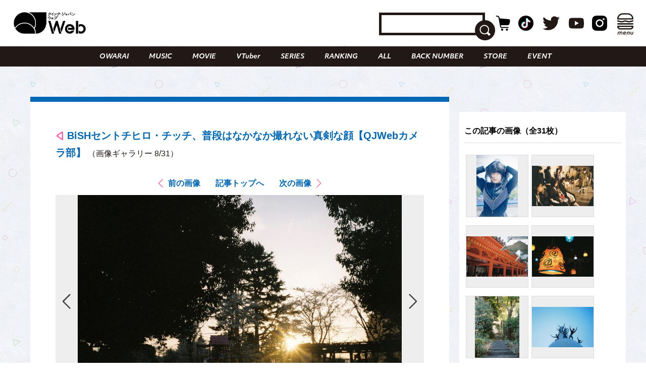

--- FILE ---
content_type: text/html; charset=UTF-8
request_url: https://qjweb.jp/regular/71457/article-gallery/69591/
body_size: 28333
content:
<!DOCTYPE html>
<html lang="ja">

<head>

	<meta charset="utf-8">
	<meta http-equiv="X-UA-Compatible" content="IE=edge">

	
	<meta name="viewport" content="initial-scale=1, user-scalable=no, maximum-scale=1" />
	<meta name="robots" content="max-image-preview:large">


	<meta name="google-site-verification" content="JtxZDNEO1iXpYlsDIRPZZlXkAvPrlKJvnk0ZMMh1l5g" />


	<meta name="thumbnail" content="https://qjweb.jp/wp-content/themes/qjweb-theme/assets/img/icon/thumbnail.jpg" />

	
	
<!-- Google Tag Manager -->
<script>(function(w,d,s,l,i){w[l]=w[l]||[];w[l].push({'gtm.start':
new Date().getTime(),event:'gtm.js'});var f=d.getElementsByTagName(s)[0],
j=d.createElement(s),dl=l!='dataLayer'?'&l='+l:'';j.async=true;j.src=
'https://www.googletagmanager.com/gtm.js?id='+i+dl;f.parentNode.insertBefore(j,f);
})(window,document,'script','dataLayer','GTM-T4T2DQD');</script>
<!-- End Google Tag Manager -->

	
	<script async src="https://pagead2.googlesyndication.com/pagead/js/adsbygoogle.js?client=ca-pub-4081500151053800"crossorigin="anonymous"></script>
	<!-- FLUX head -->
<script async="async" src="https://flux-cdn.com/client/00694/qjweb_00810.min.js"></script>
<script type="text/javascript">
  window.pbjs = window.pbjs || {que: []};
</script>
<!-- /FLUX head -->

<!-- DFP head -->
<script async='async' src='https://securepubads.g.doubleclick.net/tag/js/gpt.js'></script>
<script type="text/javascript">
  window.googletag = window.googletag || {cmd: []};
</script>
<!-- /DFP head -->

<!-- Define callback function -->
<script type="text/javascript">
  window.fluxtag = {
    readyBids: {
      prebid: false,
      amazon: false,
      google: false
    },
    failSafeTimeout: 3e3, 
    isFn: function isFn(object) {
      var _t = 'Function';
      var toString = Object.prototype.toString;
      return toString.call(object) === '[object ' + _t + ']';
    },
    launchAdServer: function() {
      if (!fluxtag.readyBids.prebid || !fluxtag.readyBids.amazon) {
        return;
      }
      fluxtag.requestAdServer();
    },
    requestAdServer: function() {
      if (!fluxtag.readyBids.google) {
        fluxtag.readyBids.google = true;
        googletag.cmd.push(function () {
          if (!!(pbjs.setTargetingForGPTAsync) && fluxtag.isFn(pbjs.setTargetingForGPTAsync)) {
            pbjs.que.push(function () {
              pbjs.setTargetingForGPTAsync();
            });
          }
          googletag.pubads().refresh();
        });
      }
    }
  };
</script>
<!-- /Define callback function -->

<!-- DFP callback function -->
<script type="text/javascript">
  setTimeout(function() {
    fluxtag.requestAdServer();
  }, fluxtag.failSafeTimeout);
</script>
<!-- /DFP callback function -->

<!-- APS head -->
<script type='text/javascript'>
  ! function (a9, a, p, s, t, A, g) {
    if (a[a9]) return;

    function q(c, r) {
      a[a9]._Q.push([c, r])
    }
    a[a9] = {
      init: function () {
        q("i", arguments)
      },
      fetchBids: function () {
        q("f", arguments)
      },
      setDisplayBids: function () {},
      targetingKeys: function () {
        return []
      },
      _Q: []
    };
    A = p.createElement(s);
    A.async = !0;
    A.src = t;
    g = p.getElementsByTagName(s)[0];
    g.parentNode.insertBefore(A, g)
  }("apstag", window, document, "script", "//c.amazon-adsystem.com/aax2/apstag.js");
  apstag.init({
    pubID: '6beb484a-4d36-4d32-a872-ddec14e5f2f0', 
    adServer: 'googletag',
    bidTimeout: 1e3,
        schain: {
        complete: 1,
        ver: '1.0',
            nodes: [
                {
                  asi: 'datatailor.co.jp',
                  sid: '11',
                  hp: '1',
                }
            ]}
  });
var apsSlots = [];
var windowWidth = window.innerWidth;
var windowSm = 569;
  if (windowWidth < windowSm) {
    apsSlots = [
    {  
       slotID: 'div-gpt-ad-sp_middle_1strec',
       slotName: '/22915354902/qjweb_sp_middle_1strec_all_222001',
       sizes: [[336, 280], [300, 250]]
    },
    {  
       slotID: 'div-gpt-ad-sp_footer_overlay',
       slotName: '/22915354902/qjweb_sp_footer_overlay_all_222092',
       sizes: [[320, 100], [320, 50]]
    },
    {  
       slotID: 'div-gpt-ad-sp_inread_1strec',
       slotName: '/22915354902/qjweb_sp_inread_1strec_all_222009',
       sizes: [[336, 280], [300, 250]]
    },
    {  
       slotID: 'div-gpt-ad-sp_inread_2ndrec',
       slotName: '/22915354902/qjweb_sp_inread_2ndrec_all_222010',
       sizes: [[336, 280], [300, 250]]
    },
    {  
       slotID: 'div-gpt-ad-sp_inread_3rdrec',
       slotName: '/22915354902/qjweb_sp_inread_3rdrec_all_222040',
       sizes: [[336, 280], [300, 250]]
    }
    ];
  } else {
    apsSlots = [
    {  
       slotID: 'div-gpt-ad-pc_footer_banner',
       slotName: '/22915354902/qjweb_pc_footer_banner_all_221009',
       sizes: [[728, 90]]
    },
    {  
       slotID: 'div-gpt-ad-pc_middle_1strec',
       slotName: '/22915354902/qjweb_pc_middle_1strec_all_221010',
       sizes: [[300, 250]]
    },
    {  
       slotID: 'div-gpt-ad-pc_middle_2ndrec',
       slotName: '/22915354902/qjweb_pc_middle_2ndrec_all_221011',
       sizes: [[300, 250]]
    },
    {
       slotID: 'div-gpt-ad-pc_column_1strec',
       slotName: '/22915354902/qjweb_pc_column_1strec_all_221040',
       sizes: [[300, 250]]
    },
    {  
       slotID: 'div-gpt-ad-pc_column_2ndrec',
       slotName: '/22915354902/qjweb_pc_column_2ndrec_all_221041',
       sizes: [[300, 250]]
    },
    {  
       slotID: 'div-gpt-ad-pc_column_3rdrec',
       slotName: '/22915354902/qjweb_pc_column_3rdrec_all_221042',
       sizes: [[300, 250]]
    },
    {  
       slotID: 'div-gpt-ad-pc_column_4threc',
       slotName: '/22915354902/qjweb_pc_column_4threc_all_221043',
       sizes: [[300, 250]]
    }
    ];
  }
  apstag.fetchBids({
    slots: apsSlots
  }, function (bids) {
    googletag.cmd.push(function () {
      apstag.setDisplayBids();
      fluxtag.readyBids.amazon = true;
      fluxtag.launchAdServer();
    });
  });
</script>
<!-- /APS head -->

<!-- DFP Ad Unit -->
<script type="text/javascript">
  googletag.cmd.push(function() {
    var pcBanner = googletag.sizeMapping().
          addSize([0 ,0], []).
          addSize([728 ,0], [[728, 90], [1, 1]]).
          build();
    var pcRec1 = googletag.sizeMapping().
          addSize([0 ,0], []).
          addSize([569 ,0], [[336, 280], [300, 250], [1, 1]]).
          build();
    var pcRec2 = googletag.sizeMapping().
          addSize([0 ,0], []).
          addSize([569 ,0], [[300, 250], [1, 1]]).
          build();
    var spBanner = googletag.sizeMapping().
          addSize([0 ,0], [[320, 100], [320, 50], [1, 1]]).
          addSize([569 ,0], []).
          build();
    var spRec1 = googletag.sizeMapping().
          addSize([0 ,0], [[336, 280], [300, 250], [1, 1]]).
          addSize([569 ,0], []).
          build();
    googletag.defineSlot('/22915354902/qjweb_pc_footer_banner_all_221009', [[728, 90], [1, 1]], 'div-gpt-ad-pc_footer_banner').defineSizeMapping(pcBanner).addService(googletag.pubads());
    googletag.defineSlot('/22915354902/qjweb_pc_middle_1strec_all_221010', [[300, 250], [1, 1]], 'div-gpt-ad-pc_middle_1strec').defineSizeMapping(pcRec2).addService(googletag.pubads());
    googletag.defineSlot('/22915354902/qjweb_pc_middle_2ndrec_all_221011', [[300, 250], [1, 1]], 'div-gpt-ad-pc_middle_2ndrec').defineSizeMapping(pcRec2).addService(googletag.pubads());
    googletag.defineSlot('/22915354902/qjweb_pc_column_1strec_all_221040', [[300, 250], [1, 1]], 'div-gpt-ad-pc_column_1strec').defineSizeMapping(pcRec2).addService(googletag.pubads());
    googletag.defineSlot('/22915354902/qjweb_pc_column_2ndrec_all_221041', [[300, 250], [1, 1]], 'div-gpt-ad-pc_column_2ndrec').defineSizeMapping(pcRec2).addService(googletag.pubads());
    googletag.defineSlot('/22915354902/qjweb_pc_column_3rdrec_all_221042', [[300, 250], [1, 1]], 'div-gpt-ad-pc_column_3rdrec').defineSizeMapping(pcRec2).addService(googletag.pubads());
    googletag.defineSlot('/22915354902/qjweb_pc_column_4threc_all_221043', [[300, 250], [1, 1]], 'div-gpt-ad-pc_column_4threc').defineSizeMapping(pcRec2).addService(googletag.pubads());
    googletag.defineSlot('/22915354902/qjweb_sp_middle_1strec_all_222001', [[336, 280], [300, 250], [1, 1]], 'div-gpt-ad-sp_middle_1strec').defineSizeMapping(spRec1).addService(googletag.pubads());
    googletag.defineSlot('/22915354902/qjweb_sp_footer_overlay_all_222092', [[320, 100], [320, 50], [1, 1]], 'div-gpt-ad-sp_footer_overlay').defineSizeMapping(spBanner).addService(googletag.pubads());
    googletag.defineSlot('/22915354902/qjweb_sp_inread_1strec_all_222009', [[336, 280], [300, 250], [1, 1]], 'div-gpt-ad-sp_inread_1strec').defineSizeMapping(spRec1).addService(googletag.pubads());
    googletag.defineSlot('/22915354902/qjweb_sp_inread_2ndrec_all_222010', [[336, 280], [300, 250], [1, 1]], 'div-gpt-ad-sp_inread_2ndrec').defineSizeMapping(spRec1).addService(googletag.pubads());
    googletag.defineSlot('/22915354902/qjweb_sp_inread_3rdrec_all_222040', [[336, 280], [300, 250], [1, 1]], 'div-gpt-ad-sp_inread_3rdrec').defineSizeMapping(spRec1).addService(googletag.pubads());
    googletag.pubads().setTargeting("env","live");
    googletag.pubads().collapseEmptyDivs();
    googletag.pubads().disableInitialLoad();
    googletag.pubads().enableSingleRequest();
    googletag.enableServices();
    if (!!(window.pbFlux) && !!(window.pbFlux.prebidBidder) && fluxtag.isFn(window.pbFlux.prebidBidder)) {
      pbjs.que.push(function () {
        window.pbFlux.prebidBidder();
      });
    } else {
      fluxtag.readyBids.prebid = true;
      fluxtag.launchAdServer();
    }
  });
</script>
<!-- /DFP Ad Unit -->

<!-- Microad Wipe head -->
<script type="text/javascript">
   var microadCompass = microadCompass || {};
   microadCompass.queue = microadCompass.queue || [];
   </script>
   <script type="text/javascript" charset="UTF-8" src="//j.microad.net/js/compass.js" onload="new microadCompass.AdInitializer().initialize();" async></script>
<!-- /Microad Wipe head -->

<!-- yahoo -->
<script async src="https://yads.c.yimg.jp/js/yads-async.js"></script>
<!-- /yahoo -->


    <meta name='robots' content='index, follow, max-image-preview:large, max-snippet:-1, max-video-preview:-1' />
  <script>
    var ajax_url = 'https://qjweb.jp/wp-admin/admin-ajax.php';
    var ajax_nonce = '4112c0d1f2';
  </script>

	<!-- This site is optimized with the Yoast SEO plugin v26.6 - https://yoast.com/wordpress/plugins/seo/ -->
	<title>（写真8/31枚目）BiSHセントチヒロ・チッチ、普段はなかなか撮れない真剣な顔【QJWebカメラ部】 - QJWeb クイック・ジャパン ウェブ</title>
	<meta name="description" content="BiSHセントチヒロ・チッチ、普段はなかなか撮れない真剣な顔【QJWebカメラ部】のフォトギャラリーの写真8枚目チェック。その他全31枚の写真を掲載" />
	<link rel="canonical" href="https://qjweb.jp/regular/71457/" />
	<meta property="og:locale" content="ja_JP" />
	<meta property="og:type" content="article" />
	<meta property="og:title" content="BiSHセントチヒロ・チッチ、普段はなかなか撮れない真剣な顔【QJWebカメラ部】 - QJWeb クイック・ジャパン ウェブ" />
	<meta property="og:description" content="BiSHセントチヒロ・チッチ、普段はなかなか撮れない真剣な顔【QJWebカメラ部】のフォトギャラリーの写真8枚目チェック。その他全31枚の写真を掲載" />
	<meta property="og:url" content="https://qjweb.jp/regular/71457/" />
	<meta property="og:site_name" content="QJWeb クイック・ジャパン ウェブ" />
	<meta property="article:publisher" content="https://www.facebook.com/quickjapan/" />
	<meta property="og:image" content="https://qjweb.jp/wp-content/uploads/2022/04/0420.jpeg" />
	<meta property="og:image:width" content="1000" />
	<meta property="og:image:height" content="706" />
	<meta property="og:image:type" content="image/jpeg" />
	<meta name="author" content="umeyama" />
	<meta name="twitter:card" content="summary_large_image" />
	<meta name="twitter:creator" content="@qj_web" />
	<meta name="twitter:site" content="@qj_web" />
	<meta name="twitter:label1" content="執筆者" />
	<meta name="twitter:data1" content="umeyama" />
	<meta name="twitter:label2" content="推定読み取り時間" />
	<meta name="twitter:data2" content="3分" />
	<script type="application/ld+json" class="yoast-schema-graph">{"@context":"https://schema.org","@graph":[{"@type":"Article","@id":"https://qjweb.jp/regular/71457/#article","isPartOf":{"@id":"https://qjweb.jp/regular/71457/"},"author":{"name":"umeyama","@id":"https://qjweb.jp/#/schema/person/2c094cc31da0fa44682e5780cb4d3200"},"headline":"BiSHセントチヒロ・チッチ、普段はなかなか撮れない真剣な顔【QJWebカメラ部】","datePublished":"2022-06-01T09:00:00+00:00","mainEntityOfPage":{"@id":"https://qjweb.jp/regular/71457/"},"wordCount":25,"publisher":{"@id":"https://qjweb.jp/#organization"},"image":{"@id":"https://qjweb.jp/regular/71457/#primaryimage"},"thumbnailUrl":"https://qjweb.jp/wp-content/uploads/2022/06/qjw_j_photo_0601.jpg","keywords":["BiSH"],"articleSection":["COLUMN","REGULAR"],"inLanguage":"ja"},{"@type":"WebPage","@id":"https://qjweb.jp/regular/71457/","url":"https://qjweb.jp/regular/71457/","name":"BiSHセントチヒロ・チッチ、普段はなかなか撮れない真剣な顔【QJWebカメラ部】 - QJWeb クイック・ジャパン ウェブ","isPartOf":{"@id":"https://qjweb.jp/#website"},"primaryImageOfPage":{"@id":"https://qjweb.jp/regular/71457/#primaryimage"},"image":{"@id":"https://qjweb.jp/regular/71457/#primaryimage"},"thumbnailUrl":"https://qjweb.jp/wp-content/uploads/2022/06/qjw_j_photo_0601.jpg","datePublished":"2022-06-01T09:00:00+00:00","description":"写真を撮ることにこだわりを持つアーティストやお笑い芸人による連載「QJWebカメラ部」。","breadcrumb":{"@id":"https://qjweb.jp/regular/71457/#breadcrumb"},"inLanguage":"ja","potentialAction":[{"@type":"ReadAction","target":["https://qjweb.jp/regular/71457/"]}]},{"@type":"ImageObject","inLanguage":"ja","@id":"https://qjweb.jp/regular/71457/#primaryimage","url":"https://qjweb.jp/wp-content/uploads/2022/06/qjw_j_photo_0601.jpg","contentUrl":"https://qjweb.jp/wp-content/uploads/2022/06/qjw_j_photo_0601.jpg","width":1000,"height":706,"caption":"BiSHセントチヒロ・チッチ【QJWebカメラ部】"},{"@type":"BreadcrumbList","@id":"https://qjweb.jp/regular/71457/#breadcrumb","itemListElement":[{"@type":"ListItem","position":1,"name":"TOP","item":"https://qjweb.jp/"},{"@type":"ListItem","position":2,"name":"REGULAR 連載一覧","item":"https://qjweb.jp/regular/"},{"@type":"ListItem","position":3,"name":"BiSHセントチヒロ・チッチ、普段はなかなか撮れない真剣な顔【QJWebカメラ部】"}]},{"@type":"WebSite","@id":"https://qjweb.jp/#website","url":"https://qjweb.jp/","name":"QJWeb クイック・ジャパン ウェブ","description":"雑誌『Quick Japan』のWEBメディア。「Dive to Passion」をテーマに、熱狂を生むシーンに寄り添い、偏愛で紐解くコンテンツを毎日配信しています。","publisher":{"@id":"https://qjweb.jp/#organization"},"potentialAction":[{"@type":"SearchAction","target":{"@type":"EntryPoint","urlTemplate":"https://qjweb.jp/?s={search_term_string}"},"query-input":{"@type":"PropertyValueSpecification","valueRequired":true,"valueName":"search_term_string"}}],"inLanguage":"ja"},{"@type":"Organization","@id":"https://qjweb.jp/#organization","name":"QJWeb クイックジャパンウェブ","url":"https://qjweb.jp/","logo":{"@type":"ImageObject","inLanguage":"ja","@id":"https://qjweb.jp/#/schema/logo/image/","url":"https://qjweb.jp/wp-content/uploads/2019/12/noimage.jpg","contentUrl":"https://qjweb.jp/wp-content/uploads/2019/12/noimage.jpg","width":1200,"height":844,"caption":"QJWeb クイックジャパンウェブ"},"image":{"@id":"https://qjweb.jp/#/schema/logo/image/"},"sameAs":["https://www.facebook.com/quickjapan/","https://x.com/qj_web","https://www.instagram.com/quickjapan_official/","https://www.youtube.com/channel/UCnkcOMagFgcFI6EQC9692WA"]},{"@type":"Person","@id":"https://qjweb.jp/#/schema/person/2c094cc31da0fa44682e5780cb4d3200","name":"umeyama","image":{"@type":"ImageObject","inLanguage":"ja","@id":"https://qjweb.jp/#/schema/person/image/","url":"https://secure.gravatar.com/avatar/640b000406fe623a4b3805f63131cf6582bfeda72ae81728c53aa05fa62dbff9?s=96&d=mm&r=g","contentUrl":"https://secure.gravatar.com/avatar/640b000406fe623a4b3805f63131cf6582bfeda72ae81728c53aa05fa62dbff9?s=96&d=mm&r=g","caption":"umeyama"}}]}</script>
	<!-- / Yoast SEO plugin. -->


<link rel='dns-prefetch' href='//codoc.jp' />
<link rel='dns-prefetch' href='//cdnjs.cloudflare.com' />
<link rel="alternate" type="application/rss+xml" title="QJWeb クイック・ジャパン ウェブ &raquo; フィード" href="https://qjweb.jp/feed/" />
<link rel="alternate" title="oEmbed (JSON)" type="application/json+oembed" href="https://qjweb.jp/wp-json/oembed/1.0/embed?url=https%3A%2F%2Fqjweb.jp%2Fregular%2F71457%2F" />
<link rel="alternate" title="oEmbed (XML)" type="text/xml+oembed" href="https://qjweb.jp/wp-json/oembed/1.0/embed?url=https%3A%2F%2Fqjweb.jp%2Fregular%2F71457%2F&#038;format=xml" />
<style id='wp-img-auto-sizes-contain-inline-css' type='text/css'>
img:is([sizes=auto i],[sizes^="auto," i]){contain-intrinsic-size:3000px 1500px}
/*# sourceURL=wp-img-auto-sizes-contain-inline-css */
</style>
<style id='wp-block-library-inline-css' type='text/css'>
:root{--wp-block-synced-color:#7a00df;--wp-block-synced-color--rgb:122,0,223;--wp-bound-block-color:var(--wp-block-synced-color);--wp-editor-canvas-background:#ddd;--wp-admin-theme-color:#007cba;--wp-admin-theme-color--rgb:0,124,186;--wp-admin-theme-color-darker-10:#006ba1;--wp-admin-theme-color-darker-10--rgb:0,107,160.5;--wp-admin-theme-color-darker-20:#005a87;--wp-admin-theme-color-darker-20--rgb:0,90,135;--wp-admin-border-width-focus:2px}@media (min-resolution:192dpi){:root{--wp-admin-border-width-focus:1.5px}}.wp-element-button{cursor:pointer}:root .has-very-light-gray-background-color{background-color:#eee}:root .has-very-dark-gray-background-color{background-color:#313131}:root .has-very-light-gray-color{color:#eee}:root .has-very-dark-gray-color{color:#313131}:root .has-vivid-green-cyan-to-vivid-cyan-blue-gradient-background{background:linear-gradient(135deg,#00d084,#0693e3)}:root .has-purple-crush-gradient-background{background:linear-gradient(135deg,#34e2e4,#4721fb 50%,#ab1dfe)}:root .has-hazy-dawn-gradient-background{background:linear-gradient(135deg,#faaca8,#dad0ec)}:root .has-subdued-olive-gradient-background{background:linear-gradient(135deg,#fafae1,#67a671)}:root .has-atomic-cream-gradient-background{background:linear-gradient(135deg,#fdd79a,#004a59)}:root .has-nightshade-gradient-background{background:linear-gradient(135deg,#330968,#31cdcf)}:root .has-midnight-gradient-background{background:linear-gradient(135deg,#020381,#2874fc)}:root{--wp--preset--font-size--normal:16px;--wp--preset--font-size--huge:42px}.has-regular-font-size{font-size:1em}.has-larger-font-size{font-size:2.625em}.has-normal-font-size{font-size:var(--wp--preset--font-size--normal)}.has-huge-font-size{font-size:var(--wp--preset--font-size--huge)}.has-text-align-center{text-align:center}.has-text-align-left{text-align:left}.has-text-align-right{text-align:right}.has-fit-text{white-space:nowrap!important}#end-resizable-editor-section{display:none}.aligncenter{clear:both}.items-justified-left{justify-content:flex-start}.items-justified-center{justify-content:center}.items-justified-right{justify-content:flex-end}.items-justified-space-between{justify-content:space-between}.screen-reader-text{border:0;clip-path:inset(50%);height:1px;margin:-1px;overflow:hidden;padding:0;position:absolute;width:1px;word-wrap:normal!important}.screen-reader-text:focus{background-color:#ddd;clip-path:none;color:#444;display:block;font-size:1em;height:auto;left:5px;line-height:normal;padding:15px 23px 14px;text-decoration:none;top:5px;width:auto;z-index:100000}html :where(.has-border-color){border-style:solid}html :where([style*=border-top-color]){border-top-style:solid}html :where([style*=border-right-color]){border-right-style:solid}html :where([style*=border-bottom-color]){border-bottom-style:solid}html :where([style*=border-left-color]){border-left-style:solid}html :where([style*=border-width]){border-style:solid}html :where([style*=border-top-width]){border-top-style:solid}html :where([style*=border-right-width]){border-right-style:solid}html :where([style*=border-bottom-width]){border-bottom-style:solid}html :where([style*=border-left-width]){border-left-style:solid}html :where(img[class*=wp-image-]){height:auto;max-width:100%}:where(figure){margin:0 0 1em}html :where(.is-position-sticky){--wp-admin--admin-bar--position-offset:var(--wp-admin--admin-bar--height,0px)}@media screen and (max-width:600px){html :where(.is-position-sticky){--wp-admin--admin-bar--position-offset:0px}}

/*# sourceURL=wp-block-library-inline-css */
</style><style id='wp-block-heading-inline-css' type='text/css'>
h1:where(.wp-block-heading).has-background,h2:where(.wp-block-heading).has-background,h3:where(.wp-block-heading).has-background,h4:where(.wp-block-heading).has-background,h5:where(.wp-block-heading).has-background,h6:where(.wp-block-heading).has-background{padding:1.25em 2.375em}h1.has-text-align-left[style*=writing-mode]:where([style*=vertical-lr]),h1.has-text-align-right[style*=writing-mode]:where([style*=vertical-rl]),h2.has-text-align-left[style*=writing-mode]:where([style*=vertical-lr]),h2.has-text-align-right[style*=writing-mode]:where([style*=vertical-rl]),h3.has-text-align-left[style*=writing-mode]:where([style*=vertical-lr]),h3.has-text-align-right[style*=writing-mode]:where([style*=vertical-rl]),h4.has-text-align-left[style*=writing-mode]:where([style*=vertical-lr]),h4.has-text-align-right[style*=writing-mode]:where([style*=vertical-rl]),h5.has-text-align-left[style*=writing-mode]:where([style*=vertical-lr]),h5.has-text-align-right[style*=writing-mode]:where([style*=vertical-rl]),h6.has-text-align-left[style*=writing-mode]:where([style*=vertical-lr]),h6.has-text-align-right[style*=writing-mode]:where([style*=vertical-rl]){rotate:180deg}
/*# sourceURL=https://qjweb.jp/wp-includes/blocks/heading/style.min.css */
</style>
<style id='wp-block-paragraph-inline-css' type='text/css'>
.is-small-text{font-size:.875em}.is-regular-text{font-size:1em}.is-large-text{font-size:2.25em}.is-larger-text{font-size:3em}.has-drop-cap:not(:focus):first-letter{float:left;font-size:8.4em;font-style:normal;font-weight:100;line-height:.68;margin:.05em .1em 0 0;text-transform:uppercase}body.rtl .has-drop-cap:not(:focus):first-letter{float:none;margin-left:.1em}p.has-drop-cap.has-background{overflow:hidden}:root :where(p.has-background){padding:1.25em 2.375em}:where(p.has-text-color:not(.has-link-color)) a{color:inherit}p.has-text-align-left[style*="writing-mode:vertical-lr"],p.has-text-align-right[style*="writing-mode:vertical-rl"]{rotate:180deg}
/*# sourceURL=https://qjweb.jp/wp-includes/blocks/paragraph/style.min.css */
</style>
<style id='global-styles-inline-css' type='text/css'>
:root{--wp--preset--aspect-ratio--square: 1;--wp--preset--aspect-ratio--4-3: 4/3;--wp--preset--aspect-ratio--3-4: 3/4;--wp--preset--aspect-ratio--3-2: 3/2;--wp--preset--aspect-ratio--2-3: 2/3;--wp--preset--aspect-ratio--16-9: 16/9;--wp--preset--aspect-ratio--9-16: 9/16;--wp--preset--color--black: #000000;--wp--preset--color--cyan-bluish-gray: #E0E0E0;--wp--preset--color--white: #ffffff;--wp--preset--color--pale-pink: #f78da7;--wp--preset--color--vivid-red: #cf2e2e;--wp--preset--color--luminous-vivid-orange: #ff6900;--wp--preset--color--luminous-vivid-amber: #fcb900;--wp--preset--color--light-green-cyan: #7bdcb5;--wp--preset--color--vivid-green-cyan: #00d084;--wp--preset--color--pale-cyan-blue: #8ed1fc;--wp--preset--color--vivid-cyan-blue: #0693e3;--wp--preset--color--vivid-purple: #9b51e0;--wp--preset--gradient--vivid-cyan-blue-to-vivid-purple: linear-gradient(135deg,rgb(6,147,227) 0%,rgb(155,81,224) 100%);--wp--preset--gradient--light-green-cyan-to-vivid-green-cyan: linear-gradient(135deg,rgb(122,220,180) 0%,rgb(0,208,130) 100%);--wp--preset--gradient--luminous-vivid-amber-to-luminous-vivid-orange: linear-gradient(135deg,rgb(252,185,0) 0%,rgb(255,105,0) 100%);--wp--preset--gradient--luminous-vivid-orange-to-vivid-red: linear-gradient(135deg,rgb(255,105,0) 0%,rgb(207,46,46) 100%);--wp--preset--gradient--very-light-gray-to-cyan-bluish-gray: linear-gradient(135deg,rgb(238,238,238) 0%,rgb(169,184,195) 100%);--wp--preset--gradient--cool-to-warm-spectrum: linear-gradient(135deg,rgb(74,234,220) 0%,rgb(151,120,209) 20%,rgb(207,42,186) 40%,rgb(238,44,130) 60%,rgb(251,105,98) 80%,rgb(254,248,76) 100%);--wp--preset--gradient--blush-light-purple: linear-gradient(135deg,rgb(255,206,236) 0%,rgb(152,150,240) 100%);--wp--preset--gradient--blush-bordeaux: linear-gradient(135deg,rgb(254,205,165) 0%,rgb(254,45,45) 50%,rgb(107,0,62) 100%);--wp--preset--gradient--luminous-dusk: linear-gradient(135deg,rgb(255,203,112) 0%,rgb(199,81,192) 50%,rgb(65,88,208) 100%);--wp--preset--gradient--pale-ocean: linear-gradient(135deg,rgb(255,245,203) 0%,rgb(182,227,212) 50%,rgb(51,167,181) 100%);--wp--preset--gradient--electric-grass: linear-gradient(135deg,rgb(202,248,128) 0%,rgb(113,206,126) 100%);--wp--preset--gradient--midnight: linear-gradient(135deg,rgb(2,3,129) 0%,rgb(40,116,252) 100%);--wp--preset--font-size--small: 13px;--wp--preset--font-size--medium: 20px;--wp--preset--font-size--large: 36px;--wp--preset--font-size--x-large: 42px;--wp--preset--spacing--20: 0.44rem;--wp--preset--spacing--30: 0.67rem;--wp--preset--spacing--40: 1rem;--wp--preset--spacing--50: 1.5rem;--wp--preset--spacing--60: 2.25rem;--wp--preset--spacing--70: 3.38rem;--wp--preset--spacing--80: 5.06rem;--wp--preset--shadow--natural: 6px 6px 9px rgba(0, 0, 0, 0.2);--wp--preset--shadow--deep: 12px 12px 50px rgba(0, 0, 0, 0.4);--wp--preset--shadow--sharp: 6px 6px 0px rgba(0, 0, 0, 0.2);--wp--preset--shadow--outlined: 6px 6px 0px -3px rgb(255, 255, 255), 6px 6px rgb(0, 0, 0);--wp--preset--shadow--crisp: 6px 6px 0px rgb(0, 0, 0);}:where(.is-layout-flex){gap: 0.5em;}:where(.is-layout-grid){gap: 0.5em;}body .is-layout-flex{display: flex;}.is-layout-flex{flex-wrap: wrap;align-items: center;}.is-layout-flex > :is(*, div){margin: 0;}body .is-layout-grid{display: grid;}.is-layout-grid > :is(*, div){margin: 0;}:where(.wp-block-columns.is-layout-flex){gap: 2em;}:where(.wp-block-columns.is-layout-grid){gap: 2em;}:where(.wp-block-post-template.is-layout-flex){gap: 1.25em;}:where(.wp-block-post-template.is-layout-grid){gap: 1.25em;}.has-black-color{color: var(--wp--preset--color--black) !important;}.has-cyan-bluish-gray-color{color: var(--wp--preset--color--cyan-bluish-gray) !important;}.has-white-color{color: var(--wp--preset--color--white) !important;}.has-pale-pink-color{color: var(--wp--preset--color--pale-pink) !important;}.has-vivid-red-color{color: var(--wp--preset--color--vivid-red) !important;}.has-luminous-vivid-orange-color{color: var(--wp--preset--color--luminous-vivid-orange) !important;}.has-luminous-vivid-amber-color{color: var(--wp--preset--color--luminous-vivid-amber) !important;}.has-light-green-cyan-color{color: var(--wp--preset--color--light-green-cyan) !important;}.has-vivid-green-cyan-color{color: var(--wp--preset--color--vivid-green-cyan) !important;}.has-pale-cyan-blue-color{color: var(--wp--preset--color--pale-cyan-blue) !important;}.has-vivid-cyan-blue-color{color: var(--wp--preset--color--vivid-cyan-blue) !important;}.has-vivid-purple-color{color: var(--wp--preset--color--vivid-purple) !important;}.has-black-background-color{background-color: var(--wp--preset--color--black) !important;}.has-cyan-bluish-gray-background-color{background-color: var(--wp--preset--color--cyan-bluish-gray) !important;}.has-white-background-color{background-color: var(--wp--preset--color--white) !important;}.has-pale-pink-background-color{background-color: var(--wp--preset--color--pale-pink) !important;}.has-vivid-red-background-color{background-color: var(--wp--preset--color--vivid-red) !important;}.has-luminous-vivid-orange-background-color{background-color: var(--wp--preset--color--luminous-vivid-orange) !important;}.has-luminous-vivid-amber-background-color{background-color: var(--wp--preset--color--luminous-vivid-amber) !important;}.has-light-green-cyan-background-color{background-color: var(--wp--preset--color--light-green-cyan) !important;}.has-vivid-green-cyan-background-color{background-color: var(--wp--preset--color--vivid-green-cyan) !important;}.has-pale-cyan-blue-background-color{background-color: var(--wp--preset--color--pale-cyan-blue) !important;}.has-vivid-cyan-blue-background-color{background-color: var(--wp--preset--color--vivid-cyan-blue) !important;}.has-vivid-purple-background-color{background-color: var(--wp--preset--color--vivid-purple) !important;}.has-black-border-color{border-color: var(--wp--preset--color--black) !important;}.has-cyan-bluish-gray-border-color{border-color: var(--wp--preset--color--cyan-bluish-gray) !important;}.has-white-border-color{border-color: var(--wp--preset--color--white) !important;}.has-pale-pink-border-color{border-color: var(--wp--preset--color--pale-pink) !important;}.has-vivid-red-border-color{border-color: var(--wp--preset--color--vivid-red) !important;}.has-luminous-vivid-orange-border-color{border-color: var(--wp--preset--color--luminous-vivid-orange) !important;}.has-luminous-vivid-amber-border-color{border-color: var(--wp--preset--color--luminous-vivid-amber) !important;}.has-light-green-cyan-border-color{border-color: var(--wp--preset--color--light-green-cyan) !important;}.has-vivid-green-cyan-border-color{border-color: var(--wp--preset--color--vivid-green-cyan) !important;}.has-pale-cyan-blue-border-color{border-color: var(--wp--preset--color--pale-cyan-blue) !important;}.has-vivid-cyan-blue-border-color{border-color: var(--wp--preset--color--vivid-cyan-blue) !important;}.has-vivid-purple-border-color{border-color: var(--wp--preset--color--vivid-purple) !important;}.has-vivid-cyan-blue-to-vivid-purple-gradient-background{background: var(--wp--preset--gradient--vivid-cyan-blue-to-vivid-purple) !important;}.has-light-green-cyan-to-vivid-green-cyan-gradient-background{background: var(--wp--preset--gradient--light-green-cyan-to-vivid-green-cyan) !important;}.has-luminous-vivid-amber-to-luminous-vivid-orange-gradient-background{background: var(--wp--preset--gradient--luminous-vivid-amber-to-luminous-vivid-orange) !important;}.has-luminous-vivid-orange-to-vivid-red-gradient-background{background: var(--wp--preset--gradient--luminous-vivid-orange-to-vivid-red) !important;}.has-very-light-gray-to-cyan-bluish-gray-gradient-background{background: var(--wp--preset--gradient--very-light-gray-to-cyan-bluish-gray) !important;}.has-cool-to-warm-spectrum-gradient-background{background: var(--wp--preset--gradient--cool-to-warm-spectrum) !important;}.has-blush-light-purple-gradient-background{background: var(--wp--preset--gradient--blush-light-purple) !important;}.has-blush-bordeaux-gradient-background{background: var(--wp--preset--gradient--blush-bordeaux) !important;}.has-luminous-dusk-gradient-background{background: var(--wp--preset--gradient--luminous-dusk) !important;}.has-pale-ocean-gradient-background{background: var(--wp--preset--gradient--pale-ocean) !important;}.has-electric-grass-gradient-background{background: var(--wp--preset--gradient--electric-grass) !important;}.has-midnight-gradient-background{background: var(--wp--preset--gradient--midnight) !important;}.has-small-font-size{font-size: var(--wp--preset--font-size--small) !important;}.has-medium-font-size{font-size: var(--wp--preset--font-size--medium) !important;}.has-large-font-size{font-size: var(--wp--preset--font-size--large) !important;}.has-x-large-font-size{font-size: var(--wp--preset--font-size--x-large) !important;}
/*# sourceURL=global-styles-inline-css */
</style>

<style id='classic-theme-styles-inline-css' type='text/css'>
/*! This file is auto-generated */
.wp-block-button__link{color:#fff;background-color:#32373c;border-radius:9999px;box-shadow:none;text-decoration:none;padding:calc(.667em + 2px) calc(1.333em + 2px);font-size:1.125em}.wp-block-file__button{background:#32373c;color:#fff;text-decoration:none}
/*# sourceURL=/wp-includes/css/classic-themes.min.css */
</style>
<link rel='stylesheet' id='liquid-block-speech-css' href='https://qjweb.jp/wp-content/plugins/liquid-speech-balloon/css/block.css?ver=6.9' type='text/css' media='all' />
<link rel='stylesheet' id='theme-style-css' href='https://qjweb.jp/wp-content/themes/qjweb-theme/assets/css/style.css?ver=251208' type='text/css' media='all' />
<link rel='stylesheet' id='amazonjs-css' href='https://qjweb.jp/wp-content/plugins/amazonjs/css/amazonjs.css?ver=0.10' type='text/css' media='all' />
<script type="text/javascript"  src="https://codoc.jp/js/cms.js?ver=6.9" id="codoc-injector-js-js"  data-css="blue"  data-usercode="cbEpIRsoPA" defer></script>
<script type="text/javascript" src="https://qjweb.jp/wp-content/themes/qjweb-theme/assets/js/jquery.min.js?ver=2.2.4" id="jquery-js"></script>
<script type="text/javascript" src="https://cdnjs.cloudflare.com/ajax/libs/iScroll/5.1.3/iscroll.min.js?ver=5.1.3" id="iscroll-js"></script>
<script type="text/javascript" src="https://qjweb.jp/wp-content/themes/qjweb-theme/assets/js/ofi.min.js?ver=3.2.3" id="ofi-js"></script>
<script type="text/javascript" src="https://qjweb.jp/wp-content/themes/qjweb-theme/assets/js/slick.min.js?ver=1.6.0" id="slick-js"></script>
<script type="text/javascript" src="https://qjweb.jp/wp-content/themes/qjweb-theme/assets/js/effect.js?ver=230731" id="effect-js"></script>
<script type="text/javascript" src="https://qjweb.jp/wp-content/themes/qjweb-theme/assets/js/flexibility.js?ver=2.0.1" id="flexibility-js"></script>
<script type="text/javascript" src="https://qjweb.jp/wp-content/themes/qjweb-theme/assets/js/intersection-observer.js?ver=1.0" id="polyfill-js"></script>
<script type="text/javascript" src="https://qjweb.jp/wp-content/themes/qjweb-theme/assets/js/lazy.js?ver=1.0" id="lazy-js"></script>
<script type="text/javascript" src="https://qjweb.jp/wp-content/themes/qjweb-theme/assets/js/qjweb/app.js?ver=230718" id="qjweb-app-js"></script>
<link rel="https://api.w.org/" href="https://qjweb.jp/wp-json/" /><link rel="alternate" title="JSON" type="application/json" href="https://qjweb.jp/wp-json/wp/v2/posts/71457" /><link rel="EditURI" type="application/rsd+xml" title="RSD" href="https://qjweb.jp/xmlrpc.php?rsd" />
<link rel='shortlink' href='https://qjweb.jp/?p=71457' />
                                        <script>
                                            var ajaxUrl = 'https://qjweb.jp/wp-admin/admin-ajax.php';
                                        </script>
                                <style type="text/css">.liquid-speech-balloon-00 .liquid-speech-balloon-avatar { background-image: url("https://qjweb.jp/wp-content/uploads/2023/11/qj_icon.png"); } .liquid-speech-balloon-01 .liquid-speech-balloon-avatar { background-image: url("http://qjweb.jp/wp-content/uploads/2020/03/black.jpg"); } .liquid-speech-balloon-02 .liquid-speech-balloon-avatar { background-image: url("http://qjweb.jp/wp-content/uploads/2020/03/red.jpg"); } .liquid-speech-balloon-03 .liquid-speech-balloon-avatar { background-image: url("http://qjweb.jp/wp-content/uploads/2020/03/yellow.jpg"); } .liquid-speech-balloon-04 .liquid-speech-balloon-avatar { background-image: url("http://qjweb.jp/wp-content/uploads/2020/03/blue.jpg"); } .liquid-speech-balloon-05 .liquid-speech-balloon-avatar { background-image: url("http://qjweb.jp/wp-content/uploads/2020/03/shiratake.jpg"); } .liquid-speech-balloon-06 .liquid-speech-balloon-avatar { background-image: url("http://qjweb.jp/wp-content/uploads/2020/03/itakura.jpg"); } .liquid-speech-balloon-07 .liquid-speech-balloon-avatar { background-image: url("http://qjweb.jp/wp-content/uploads/2020/03/nagasaki2.jpg"); } .liquid-speech-balloon-08 .liquid-speech-balloon-avatar { background-image: url("http://qjweb.jp/wp-content/uploads/2020/03/hosokawa.jpg"); } .liquid-speech-balloon-09 .liquid-speech-balloon-avatar { background-image: url("http://qjweb.jp/wp-content/uploads/2020/04/kaga_shiratake02.jpg"); } .liquid-speech-balloon-10 .liquid-speech-balloon-avatar { background-image: url("http://qjweb.jp/wp-content/uploads/2020/04/kaga_shiratake03.jpg"); } .liquid-speech-balloon-11 .liquid-speech-balloon-avatar { background-image: url("http://qjweb.jp/wp-content/uploads/2020/04/kaga_shiratake05.jpg"); } .liquid-speech-balloon-12 .liquid-speech-balloon-avatar { background-image: url("http://qjweb.jp/wp-content/uploads/2020/04/kaga_shiratake01.jpg"); } .liquid-speech-balloon-13 .liquid-speech-balloon-avatar { background-image: url("http://qjweb.jp/wp-content/uploads/2020/05/yoshidahisanori.jpg"); } .liquid-speech-balloon-14 .liquid-speech-balloon-avatar { background-image: url("http://qjweb.jp/wp-content/uploads/2020/05/yakisobakaoru.jpg"); } .liquid-speech-balloon-15 .liquid-speech-balloon-avatar { background-image: url("http://qjweb.jp/wp-content/uploads/2020/05/miyearnzz.png"); } .liquid-speech-balloon-16 .liquid-speech-balloon-avatar { background-image: url("http://qjweb.jp/wp-content/uploads/2020/05/shiratake2.jpg"); } .liquid-speech-balloon-17 .liquid-speech-balloon-avatar { background-image: url("http://qjweb.jp/wp-content/uploads/2020/05/tanida2.jpg"); } .liquid-speech-balloon-18 .liquid-speech-balloon-avatar { background-image: url("http://qjweb.jp/wp-content/uploads/2020/05/fujino2.jpg"); } .liquid-speech-balloon-19 .liquid-speech-balloon-avatar { background-image: url("http://qjweb.jp/wp-content/uploads/2020/05/danpu2.jpg"); } .liquid-speech-balloon-20 .liquid-speech-balloon-avatar { background-image: url("http://qjweb.jp/wp-content/uploads/2020/04/kaga_shiratake01.jpg"); } .liquid-speech-balloon-21 .liquid-speech-balloon-avatar { background-image: url("http://qjweb.jp/wp-content/uploads/2020/06/kagaya_kaga.jpg"); } .liquid-speech-balloon-22 .liquid-speech-balloon-avatar { background-image: url("http://qjweb.jp/wp-content/uploads/2020/06/kagaya_kaya.jpg"); } .liquid-speech-balloon-23 .liquid-speech-balloon-avatar { background-image: url("http://qjweb.jp/wp-content/uploads/2020/08/sukima_fuki.jpg"); } .liquid-speech-balloon-24 .liquid-speech-balloon-avatar { background-image: url("http://qjweb.jp/wp-content/uploads/2020/08/futatsugi_fuki-1.jpg"); } .liquid-speech-balloon-25 .liquid-speech-balloon-avatar { background-image: url("http://qjweb.jp/wp-content/uploads/2020/08/maruyamarei_s.jpg"); } .liquid-speech-balloon-26 .liquid-speech-balloon-avatar { background-image: url("http://qjweb.jp/wp-content/uploads/2020/10/713nAuWihlL.jpg"); } .liquid-speech-balloon-27 .liquid-speech-balloon-avatar { background-image: url("http://qjweb.jp/wp-content/uploads/2020/10/792ef89d9cadd4c9e5d77185638b1566.jpg"); } .liquid-speech-balloon-28 .liquid-speech-balloon-avatar { background-image: url("http://qjweb.jp/wp-content/uploads/2020/10/dad72e6805a34dd523d2d02475a8ba37.jpg"); } .liquid-speech-balloon-29 .liquid-speech-balloon-avatar { background-image: url("http://qjweb.jp/wp-content/uploads/2020/10/ba23cfc3fd0dc82800cdd9ba811c7890.jpg"); } .liquid-speech-balloon-30 .liquid-speech-balloon-avatar { background-image: url("http://qjweb.jp/wp-content/uploads/2021/05/015014b8174b423268d68d0111596ea2.jpg"); } .liquid-speech-balloon-31 .liquid-speech-balloon-avatar { background-image: url("http://qjweb.jp/wp-content/uploads/2021/05/63b5996424e1dac81ea81caaf495dfb0.jpg"); } .liquid-speech-balloon-32 .liquid-speech-balloon-avatar { background-image: url("http://qjweb.jp/wp-content/uploads/2021/07/yoshikawa.jpg"); } .liquid-speech-balloon-33 .liquid-speech-balloon-avatar { background-image: url("http://qjweb.jp/wp-content/uploads/2021/07/inoue.jpg"); } .liquid-speech-balloon-34 .liquid-speech-balloon-avatar { background-image: url("http://qjweb.jp/wp-content/uploads/2021/07/nishimura.jpg"); } .liquid-speech-balloon-35 .liquid-speech-balloon-avatar { background-image: url("http://qjweb.jp/wp-content/uploads/2021/09/SZK0554-1.jpg"); } .liquid-speech-balloon-36 .liquid-speech-balloon-avatar { background-image: url("http://qjweb.jp/wp-content/uploads/2021/10/fujino.jpg"); } .liquid-speech-balloon-37 .liquid-speech-balloon-avatar { background-image: url("http://qjweb.jp/wp-content/uploads/2021/10/iwai_ver2.jpg"); } .liquid-speech-balloon-38 .liquid-speech-balloon-avatar { background-image: url("http://qjweb.jp/wp-content/uploads/2021/10/okamoto.jpg"); } .liquid-speech-balloon-39 .liquid-speech-balloon-avatar { background-image: url("http://qjweb.jp/wp-content/uploads/2021/10/kogaken.jpg"); } .liquid-speech-balloon-40 .liquid-speech-balloon-avatar { background-image: url("http://qjweb.jp/wp-content/uploads/2021/10/DOKUSO.jpg"); } .liquid-speech-balloon-41 .liquid-speech-balloon-avatar { background-image: url("http://qjweb.jp/wp-content/uploads/2022/01/211221_0137a-1.jpg"); } .liquid-speech-balloon-42 .liquid-speech-balloon-avatar { background-image: url("http://qjweb.jp/wp-content/uploads/2022/01/211221_0123-1.jpg"); } .liquid-speech-balloon-43 .liquid-speech-balloon-avatar { background-image: url("http://qjweb.jp/wp-content/uploads/2022/03/hiraga-1.jpg"); } .liquid-speech-balloon-44 .liquid-speech-balloon-avatar { background-image: url("http://qjweb.jp/wp-content/uploads/2022/03/ito-1.jpg"); } .liquid-speech-balloon-45 .liquid-speech-balloon-avatar { background-image: url("http://qjweb.jp/wp-content/uploads/2022/03/5-L1000932.jpg"); } .liquid-speech-balloon-46 .liquid-speech-balloon-avatar { background-image: url("http://qjweb.jp/wp-content/uploads/2022/03/8-L1000913.jpg"); } .liquid-speech-balloon-47 .liquid-speech-balloon-avatar { background-image: url("http://qjweb.jp/wp-content/uploads/2022/05/mamatarte_hiwara.jpg"); } .liquid-speech-balloon-48 .liquid-speech-balloon-avatar { background-image: url("http://qjweb.jp/wp-content/uploads/2022/05/kaga_shiratake00.jpg"); } .liquid-speech-balloon-49 .liquid-speech-balloon-avatar { background-image: url("http://qjweb.jp/wp-content/uploads/2022/01/UqZNz2X8_400x400-2.png"); } .liquid-speech-balloon-50 .liquid-speech-balloon-avatar { background-image: url("http://qjweb.jp/wp-content/uploads/2022/08/nishihori.png"); } .liquid-speech-balloon-51 .liquid-speech-balloon-avatar { background-image: url("http://qjweb.jp/wp-content/uploads/2022/08/matsuzaki.png"); } .liquid-speech-balloon-52 .liquid-speech-balloon-avatar { background-image: url("http://qjweb.jp/wp-content/uploads/2022/08/makino.png"); } .liquid-speech-balloon-53 .liquid-speech-balloon-avatar { background-image: url("http://qjweb.jp/wp-content/uploads/2022/08/shimokawa.png"); } .liquid-speech-balloon-54 .liquid-speech-balloon-avatar { background-image: url("http://qjweb.jp/wp-content/uploads/2022/09/ero07_hasumi02-1.jpg"); } .liquid-speech-balloon-55 .liquid-speech-balloon-avatar { background-image: url("http://qjweb.jp/wp-content/uploads/2022/10/UK_1001115505.png"); } .liquid-speech-balloon-56 .liquid-speech-balloon-avatar { background-image: url("http://qjweb.jp/wp-content/uploads/2022/10/a74b2b4dfc56fc5f31287c3a68142ac6.png"); } .liquid-speech-balloon-57 .liquid-speech-balloon-avatar { background-image: url("http://qjweb.jp/wp-content/uploads/2022/10/8251e606e916d888d033d969ba9417e3.png"); } .liquid-speech-balloon-58 .liquid-speech-balloon-avatar { background-image: url("http://qjweb.jp/wp-content/uploads/2022/10/451c0f83384f92ef339b8dca4dd55668.png"); } .liquid-speech-balloon-59 .liquid-speech-balloon-avatar { background-image: url("http://qjweb.jp/wp-content/uploads/2022/12/e0ffb73861220d4f61fd7ad19f53c637.jpg"); } .liquid-speech-balloon-60 .liquid-speech-balloon-avatar { background-image: url("http://qjweb.jp/wp-content/uploads/2022/12/76653acd8963b1e5127d296d1331bcaa.jpg"); } .liquid-speech-balloon-61 .liquid-speech-balloon-avatar { background-image: url("http://qjweb.jp/wp-content/uploads/2023/01/IMG_8465-2.jpg"); } .liquid-speech-balloon-62 .liquid-speech-balloon-avatar { background-image: url("http://qjweb.jp/wp-content/uploads/2023/01/kagabete.jpg"); } .liquid-speech-balloon-63 .liquid-speech-balloon-avatar { background-image: url("http://qjweb.jp/wp-content/uploads/2023/01/IMG_1405.jpg"); } .liquid-speech-balloon-64 .liquid-speech-balloon-avatar { background-image: url("http://qjweb.jp/wp-content/uploads/2023/01/IMG_1405_2.jpg"); } .liquid-speech-balloon-65 .liquid-speech-balloon-avatar { background-image: url("http://qjweb.jp/wp-content/uploads/2023/01/IMG_1606.jpg"); } .liquid-speech-balloon-66 .liquid-speech-balloon-avatar { background-image: url("http://qjweb.jp/wp-content/uploads/2023/01/bd122a42af93426473e9a4efca97be2b.jpg"); } .liquid-speech-balloon-67 .liquid-speech-balloon-avatar { background-image: url("http://qjweb.jp/wp-content/uploads/2023/01/bfa4e9e1796a2ad0ab14b3e044022af9.jpeg"); } .liquid-speech-balloon-68 .liquid-speech-balloon-avatar { background-image: url("http://qjweb.jp/wp-content/uploads/2023/03/tatsuya-1.jpg"); } .liquid-speech-balloon-69 .liquid-speech-balloon-avatar { background-image: url("http://qjweb.jp/wp-content/uploads/2023/03/haruhito-1.jpg"); } .liquid-speech-balloon-70 .liquid-speech-balloon-avatar { background-image: url("http://qjweb.jp/wp-content/uploads/2023/03/taiga-1.jpg"); } .liquid-speech-balloon-71 .liquid-speech-balloon-avatar { background-image: url("http://qjweb.jp/wp-content/uploads/2020/03/black.jpg"); } .liquid-speech-balloon-72 .liquid-speech-balloon-avatar { background-image: url("http://qjweb.jp/wp-content/uploads/2020/12/IMG_-oipu5c-e1608279205679.jpg"); } .liquid-speech-balloon-73 .liquid-speech-balloon-avatar { background-image: url("http://qjweb.jp/wp-content/uploads/2023/04/996AC5E8-3E27-4D64-BA15-B083181AF605-1.jpeg"); } .liquid-speech-balloon-74 .liquid-speech-balloon-avatar { background-image: url("http://qjweb.jp/wp-content/uploads/2023/06/270f6422a3504e7c978a16ca8c57c645.jpg"); } .liquid-speech-balloon-75 .liquid-speech-balloon-avatar { background-image: url("http://qjweb.jp/wp-content/uploads/2023/06/04eb49729c9cd661ced800ae50d4567e.jpg"); } .liquid-speech-balloon-76 .liquid-speech-balloon-avatar { background-image: url("http://qjweb.jp/wp-content/uploads/2023/08/ero_prof_higashi_icon.jpg"); } .liquid-speech-balloon-77 .liquid-speech-balloon-avatar { background-image: url("http://qjweb.jp/wp-content/uploads/2023/10/kohei_hara.jpg"); } .liquid-speech-balloon-78 .liquid-speech-balloon-avatar { background-image: url("http://qjweb.jp/wp-content/uploads/2023/10/korenaga-1.jpg"); } .liquid-speech-balloon-79 .liquid-speech-balloon-avatar { background-image: url("http://qjweb.jp/wp-content/uploads/2023/10/6A708595-FCBE-41C9-9961-38656035E0A0.jpeg"); } .liquid-speech-balloon-80 .liquid-speech-balloon-avatar { background-image: url("http://qjweb.jp/wp-content/uploads/2023/10/waki.jpg"); } .liquid-speech-balloon-81 .liquid-speech-balloon-avatar { background-image: url("http://qjweb.jp/wp-content/uploads/2023/10/sawada.jpg"); } .liquid-speech-balloon-82 .liquid-speech-balloon-avatar { background-image: url("http://qjweb.jp/wp-content/uploads/2023/10/IMG_2985.jpeg"); } .liquid-speech-balloon-83 .liquid-speech-balloon-avatar { background-image: url("http://qjweb.jp/wp-content/uploads/2023/10/IMG_2984.jpeg"); } .liquid-speech-balloon-84 .liquid-speech-balloon-avatar { background-image: url("https://qjweb.jp/wp-content/uploads/2023/11/IMG_3235-1.jpeg"); } .liquid-speech-balloon-85 .liquid-speech-balloon-avatar { background-image: url("https://qjweb.jp/wp-content/uploads/2023/11/M5A2998.jpg"); } .liquid-speech-balloon-86 .liquid-speech-balloon-avatar { background-image: url("https://qjweb.jp/wp-content/uploads/2023/11/M5A3253.jpg"); } .liquid-speech-balloon-87 .liquid-speech-balloon-avatar { background-image: url("https://qjweb.jp/wp-content/uploads/2023/11/M5A3159.jpg"); } .liquid-speech-balloon-88 .liquid-speech-balloon-avatar { background-image: url("https://qjweb.jp/wp-content/uploads/2023/11/M5A3022.jpg"); } .liquid-speech-balloon-89 .liquid-speech-balloon-avatar { background-image: url("https://qjweb.jp/wp-content/uploads/2023/11/M5A3273.jpg"); } .liquid-speech-balloon-90 .liquid-speech-balloon-avatar { background-image: url("https://qjweb.jp/wp-content/uploads/2023/11/M5A3066.jpg"); } .liquid-speech-balloon-91 .liquid-speech-balloon-avatar { background-image: url("https://qjweb.jp/wp-content/uploads/2023/11/sakayori.jpg"); } .liquid-speech-balloon-92 .liquid-speech-balloon-avatar { background-image: url("https://qjweb.jp/wp-content/uploads/2023/11/tanabe.jpg"); } .liquid-speech-balloon-93 .liquid-speech-balloon-avatar { background-image: url("https://qjweb.jp/wp-content/uploads/2023/11/kiriya.jpg"); } .liquid-speech-balloon-94 .liquid-speech-balloon-avatar { background-image: url("https://qjweb.jp/wp-content/uploads/2023/11/annri.jpg"); } .liquid-speech-balloon-95 .liquid-speech-balloon-avatar { background-image: url("https://qjweb.jp/wp-content/uploads/2023/12/M5A6151.jpg"); } .liquid-speech-balloon-96 .liquid-speech-balloon-avatar { background-image: url("https://qjweb.jp/wp-content/uploads/2023/12/M5A6420.jpg"); } .liquid-speech-balloon-97 .liquid-speech-balloon-avatar { background-image: url("https://qjweb.jp/wp-content/uploads/2023/12/M5A6155.jpg"); } .liquid-speech-balloon-98 .liquid-speech-balloon-avatar { background-image: url("https://qjweb.jp/wp-content/uploads/2023/12/ba9521ce742d9bd9c15071a1a02c5366.jpg"); } .liquid-speech-balloon-99 .liquid-speech-balloon-avatar { background-image: url("https://qjweb.jp/wp-content/uploads/2023/12/271e40f259e6552ad759fe5cc6eb265c.jpg"); } .liquid-speech-balloon-100 .liquid-speech-balloon-avatar { background-image: url("https://qjweb.jp/wp-content/uploads/2022/04/IMG_1893.jpeg"); } .liquid-speech-balloon-101 .liquid-speech-balloon-avatar { background-image: url("https://qjweb.jp/wp-content/uploads/2024/01/229b3c5f2896bd575f5701c5936dadaa.png"); } .liquid-speech-balloon-102 .liquid-speech-balloon-avatar { background-image: url("https://qjweb.jp/wp-content/uploads/2024/01/e3c4fe9e550efd87f43665af7394100f.png"); } .liquid-speech-balloon-103 .liquid-speech-balloon-avatar { background-image: url("https://qjweb.jp/wp-content/uploads/2024/01/DSC01055a.jpg"); } .liquid-speech-balloon-104 .liquid-speech-balloon-avatar { background-image: url("https://qjweb.jp/wp-content/uploads/2024/01/DSC01055.jpg"); } .liquid-speech-balloon-105 .liquid-speech-balloon-avatar { background-image: url("https://qjweb.jp/wp-content/uploads/2024/02/9bbbc2a7a9ac8905964cf221f1bdb9c0.jpg"); } .liquid-speech-balloon-106 .liquid-speech-balloon-avatar { background-image: url("https://qjweb.jp/wp-content/uploads/2024/02/538407a38cea2ba4cc91b4830520beb9.jpg"); } .liquid-speech-balloon-107 .liquid-speech-balloon-avatar { background-image: url("https://qjweb.jp/wp-content/uploads/2024/02/1da9b632e1783994afb05743a8f2952f.jpg"); } .liquid-speech-balloon-108 .liquid-speech-balloon-avatar { background-image: url("https://qjweb.jp/wp-content/uploads/2024/02/dba5dc00cdd1f589f79daa1fb6bb481a.jpg"); } .liquid-speech-balloon-109 .liquid-speech-balloon-avatar { background-image: url("https://qjweb.jp/wp-content/uploads/2024/02/50223ce7a162d3805a914265d5be8800.jpg"); } .liquid-speech-balloon-110 .liquid-speech-balloon-avatar { background-image: url("https://qjweb.jp/wp-content/uploads/2024/02/a706f95cd686721d4379dd7dbe7cf388.jpg"); } .liquid-speech-balloon-111 .liquid-speech-balloon-avatar { background-image: url("https://qjweb.jp/wp-content/uploads/2024/02/f8640f9202220f6cea6dadeec7fb8243.jpg"); } .liquid-speech-balloon-112 .liquid-speech-balloon-avatar { background-image: url("https://qjweb.jp/wp-content/uploads/2024/02/2514d8fab76246e40552eca3b4176a06.jpg"); } .liquid-speech-balloon-113 .liquid-speech-balloon-avatar { background-image: url("https://qjweb.jp/wp-content/uploads/2024/02/456baef0cffbbc97d02862c4065a7b27.jpg"); } .liquid-speech-balloon-114 .liquid-speech-balloon-avatar { background-image: url("https://qjweb.jp/wp-content/uploads/2024/02/7418b1080343ef1edf3c4b1f23c2ff27.jpg"); } .liquid-speech-balloon-115 .liquid-speech-balloon-avatar { background-image: url("https://qjweb.jp/wp-content/uploads/2024/02/3889b42a6bf3dd2db62c69cea60a786b.jpg"); } .liquid-speech-balloon-116 .liquid-speech-balloon-avatar { background-image: url("https://qjweb.jp/wp-content/uploads/2024/02/ece3757d3d65ab8e17e7e2f58909cc48.png"); } .liquid-speech-balloon-117 .liquid-speech-balloon-avatar { background-image: url("https://qjweb.jp/wp-content/uploads/2024/02/3959e1291dcd525e28a43b8ea2bcc42e.png"); } .liquid-speech-balloon-118 .liquid-speech-balloon-avatar { background-image: url("https://qjweb.jp/wp-content/uploads/2024/03/000413240007-scaled.jpg"); } .liquid-speech-balloon-119 .liquid-speech-balloon-avatar { background-image: url("https://qjweb.jp/wp-content/uploads/2024/03/1.jpg"); } .liquid-speech-balloon-120 .liquid-speech-balloon-avatar { background-image: url("https://qjweb.jp/wp-content/uploads/2024/03/2.jpg"); } .liquid-speech-balloon-121 .liquid-speech-balloon-avatar { background-image: url("https://qjweb.jp/wp-content/uploads/2024/04/icon4.jpg"); } .liquid-speech-balloon-122 .liquid-speech-balloon-avatar { background-image: url("https://qjweb.jp/wp-content/uploads/2024/04/icon1.jpg"); } .liquid-speech-balloon-123 .liquid-speech-balloon-avatar { background-image: url("https://qjweb.jp/wp-content/uploads/2024/04/icon3.jpg"); } .liquid-speech-balloon-124 .liquid-speech-balloon-avatar { background-image: url("https://qjweb.jp/wp-content/uploads/2024/04/icon2.jpg"); } .liquid-speech-balloon-125 .liquid-speech-balloon-avatar { background-image: url("https://qjweb.jp/wp-content/uploads/2024/04/6cc687af6570bd2359f18bce3a608641-1.jpg"); } .liquid-speech-balloon-126 .liquid-speech-balloon-avatar { background-image: url("https://qjweb.jp/wp-content/uploads/2024/04/b19bd7b7f730aca74925b7a735801023-1.jpg"); } .liquid-speech-balloon-127 .liquid-speech-balloon-avatar { background-image: url("https://qjweb.jp/wp-content/uploads/2024/04/1.png"); } .liquid-speech-balloon-128 .liquid-speech-balloon-avatar { background-image: url("https://qjweb.jp/wp-content/uploads/2024/04/2.png"); } .liquid-speech-balloon-129 .liquid-speech-balloon-avatar { background-image: url("https://qjweb.jp/wp-content/uploads/2024/05/240421_3608-1.jpg"); } .liquid-speech-balloon-130 .liquid-speech-balloon-avatar { background-image: url("https://qjweb.jp/wp-content/uploads/2024/05/240421_3702_v2-1.jpg"); } .liquid-speech-balloon-131 .liquid-speech-balloon-avatar { background-image: url("https://qjweb.jp/wp-content/uploads/2024/05/240421_3838-1.jpg"); } .liquid-speech-balloon-132 .liquid-speech-balloon-avatar { background-image: url("https://qjweb.jp/wp-content/uploads/2024/05/80300b569da49dffc3311433e14cc36c.jpg"); } .liquid-speech-balloon-133 .liquid-speech-balloon-avatar { background-image: url("https://qjweb.jp/wp-content/uploads/2024/06/4.png"); } .liquid-speech-balloon-134 .liquid-speech-balloon-avatar { background-image: url("https://qjweb.jp/wp-content/uploads/2024/06/3.png"); } .liquid-speech-balloon-135 .liquid-speech-balloon-avatar { background-image: url("https://qjweb.jp/wp-content/uploads/2024/06/54952480efe8ca2c895ba2ea44eb50f3.jpg"); } .liquid-speech-balloon-136 .liquid-speech-balloon-avatar { background-image: url("https://qjweb.jp/wp-content/uploads/2024/06/505463524b7d163f0f70624705bdde5d.jpg"); } .liquid-speech-balloon-137 .liquid-speech-balloon-avatar { background-image: url("https://qjweb.jp/wp-content/uploads/2024/07/yasui.jpg"); } .liquid-speech-balloon-138 .liquid-speech-balloon-avatar { background-image: url("https://qjweb.jp/wp-content/uploads/2024/07/064-1.jpg"); } .liquid-speech-balloon-139 .liquid-speech-balloon-avatar { background-image: url("https://qjweb.jp/wp-content/uploads/2024/07/049-1.jpg"); } .liquid-speech-balloon-140 .liquid-speech-balloon-avatar { background-image: url("https://qjweb.jp/wp-content/uploads/2024/07/042-1.jpg"); } .liquid-speech-balloon-141 .liquid-speech-balloon-avatar { background-image: url("https://qjweb.jp/wp-content/uploads/2024/07/051-1.jpg"); } .liquid-speech-balloon-142 .liquid-speech-balloon-avatar { background-image: url("https://qjweb.jp/wp-content/uploads/2024/08/1-1.jpg"); } .liquid-speech-balloon-143 .liquid-speech-balloon-avatar { background-image: url("https://qjweb.jp/wp-content/uploads/2024/08/2-1.jpg"); } .liquid-speech-balloon-144 .liquid-speech-balloon-avatar { background-image: url("https://qjweb.jp/wp-content/uploads/2024/08/osPRy7jB-small.png"); } .liquid-speech-balloon-145 .liquid-speech-balloon-avatar { background-image: url("https://qjweb.jp/wp-content/uploads/2024/09/cdc77944eebb986acb7788a81f96812e.jpg"); } .liquid-speech-balloon-146 .liquid-speech-balloon-avatar { background-image: url("https://qjweb.jp/wp-content/uploads/2024/09/9aadc972d0ef8dbcb5ad2883c490a105.jpeg"); } .liquid-speech-balloon-147 .liquid-speech-balloon-avatar { background-image: url("https://qjweb.jp/wp-content/uploads/2024/09/file_41takagi.jpg"); } .liquid-speech-balloon-148 .liquid-speech-balloon-avatar { background-image: url("https://qjweb.jp/wp-content/uploads/2024/09/file_41okumori.jpg"); } .liquid-speech-balloon-149 .liquid-speech-balloon-avatar { background-image: url("https://qjweb.jp/wp-content/uploads/2024/10/sub5.jpg"); } .liquid-speech-balloon-150 .liquid-speech-balloon-avatar { background-image: url("https://qjweb.jp/wp-content/uploads/2024/10/sub12.jpg"); } .liquid-speech-balloon-151 .liquid-speech-balloon-avatar { background-image: url("https://qjweb.jp/wp-content/uploads/2024/10/sub11.jpg"); } .liquid-speech-balloon-152 .liquid-speech-balloon-avatar { background-image: url("https://qjweb.jp/wp-content/uploads/2024/10/sub13.jpg"); } .liquid-speech-balloon-153 .liquid-speech-balloon-avatar { background-image: url("https://qjweb.jp/wp-content/uploads/2024/10/sub14.jpg"); } .liquid-speech-balloon-154 .liquid-speech-balloon-avatar { background-image: url("https://qjweb.jp/wp-content/uploads/2024/10/sub15.jpg"); } .liquid-speech-balloon-155 .liquid-speech-balloon-avatar { background-image: url("https://qjweb.jp/wp-content/uploads/2024/10/sub9.jpg"); } .liquid-speech-balloon-156 .liquid-speech-balloon-avatar { background-image: url("https://qjweb.jp/wp-content/uploads/2024/10/sub3-1.jpg"); } .liquid-speech-balloon-157 .liquid-speech-balloon-avatar { background-image: url("https://qjweb.jp/wp-content/uploads/2024/10/a322ac569e85b2136523b577d4b3aba9.jpg"); } .liquid-speech-balloon-158 .liquid-speech-balloon-avatar { background-image: url("https://qjweb.jp/wp-content/uploads/2024/10/01e6708e6b43788afdc56b3d540aa240.jpg"); } .liquid-speech-balloon-159 .liquid-speech-balloon-avatar { background-image: url("https://qjweb.jp/wp-content/uploads/2024/10/1ff7cc38b3ac30120333a72ac23d8996.jpg"); } .liquid-speech-balloon-160 .liquid-speech-balloon-avatar { background-image: url("https://qjweb.jp/wp-content/uploads/2024/10/2931e88e616c9e686359f8511711ac3b.jpg"); } .liquid-speech-balloon-161 .liquid-speech-balloon-avatar { background-image: url("https://qjweb.jp/wp-content/uploads/2024/10/0bf8de3a1cf083b11657ba8801534ac9.jpg"); } .liquid-speech-balloon-162 .liquid-speech-balloon-avatar { background-image: url("https://qjweb.jp/wp-content/uploads/2024/10/0a1271755c23f7e0ccb8055ee0ce4169.jpg"); } .liquid-speech-balloon-163 .liquid-speech-balloon-avatar { background-image: url("https://qjweb.jp/wp-content/uploads/2024/10/6c5ed1b215e7a20197d697e136edc533.jpg"); } .liquid-speech-balloon-164 .liquid-speech-balloon-avatar { background-image: url("https://qjweb.jp/wp-content/uploads/2024/10/himan.jpg"); } .liquid-speech-balloon-165 .liquid-speech-balloon-avatar { background-image: url("https://qjweb.jp/wp-content/uploads/2024/10/hiwara.jpg"); } .liquid-speech-balloon-166 .liquid-speech-balloon-avatar { background-image: url("https://qjweb.jp/wp-content/uploads/2024/10/yamamoto.jpg"); } .liquid-speech-balloon-167 .liquid-speech-balloon-avatar { background-image: url("https://qjweb.jp/wp-content/uploads/2024/11/2d02b6e6923cfc1483c07da2ba283330.jpg"); } .liquid-speech-balloon-168 .liquid-speech-balloon-avatar { background-image: url("https://qjweb.jp/wp-content/uploads/2024/11/31487f523fbac24fce2c749c0183b887.jpg"); } .liquid-speech-balloon-169 .liquid-speech-balloon-avatar { background-image: url("https://qjweb.jp/wp-content/uploads/2024/11/himan.jpg"); } .liquid-speech-balloon-170 .liquid-speech-balloon-avatar { background-image: url("https://qjweb.jp/wp-content/uploads/2024/11/hiwara.jpg"); } .liquid-speech-balloon-171 .liquid-speech-balloon-avatar { background-image: url("https://qjweb.jp/wp-content/uploads/2024/11/41eca0dcd5579ebb0e38aa24055cf7e2.jpg"); } .liquid-speech-balloon-172 .liquid-speech-balloon-avatar { background-image: url("https://qjweb.jp/wp-content/uploads/2024/11/327aea66d7e921babf552a03db78d4ea.jpg"); } .liquid-speech-balloon-173 .liquid-speech-balloon-avatar { background-image: url("https://qjweb.jp/wp-content/uploads/2024/11/f940f6838a526fde9aaac5bfae6fba69.jpg"); } .liquid-speech-balloon-174 .liquid-speech-balloon-avatar { background-image: url("https://qjweb.jp/wp-content/uploads/2024/11/c12653223579c7cda83ca847feb0d63a.jpg"); } .liquid-speech-balloon-175 .liquid-speech-balloon-avatar { background-image: url("https://qjweb.jp/wp-content/uploads/2024/11/9751df53709c5db581d8502e3071bbd2.jpg"); } .liquid-speech-balloon-176 .liquid-speech-balloon-avatar { background-image: url("https://qjweb.jp/wp-content/uploads/2024/12/2eb14d5c31bf235524f0ef5c908a85ea.png"); } .liquid-speech-balloon-177 .liquid-speech-balloon-avatar { background-image: url("https://qjweb.jp/wp-content/uploads/2024/12/11b8f416bb9b603278eb3f7533f8d9d2.png"); } .liquid-speech-balloon-178 .liquid-speech-balloon-avatar { background-image: url("https://qjweb.jp/wp-content/uploads/2024/12/06b9f9f81ddca90321ce55f76117e78f.png"); } .liquid-speech-balloon-179 .liquid-speech-balloon-avatar { background-image: url("https://qjweb.jp/wp-content/uploads/2024/12/bdc0a5e8948f842e77c1664d49442f80.jpg"); } .liquid-speech-balloon-180 .liquid-speech-balloon-avatar { background-image: url("https://qjweb.jp/wp-content/uploads/2025/01/335545b8664fea66b7f7b5c4c7ecef4c.jpg"); } .liquid-speech-balloon-181 .liquid-speech-balloon-avatar { background-image: url("https://qjweb.jp/wp-content/uploads/2025/02/82ea25abcf5599103741cb1d80ceccf3.jpg"); } .liquid-speech-balloon-182 .liquid-speech-balloon-avatar { background-image: url("https://qjweb.jp/wp-content/uploads/2025/02/4a2c7b93c08cef0bfa05d9618538ba3e.png"); } .liquid-speech-balloon-183 .liquid-speech-balloon-avatar { background-image: url("https://qjweb.jp/wp-content/uploads/2025/03/3b4332a98216398528876c6d36c2e48f.png"); } .liquid-speech-balloon-184 .liquid-speech-balloon-avatar { background-image: url("https://qjweb.jp/wp-content/uploads/2025/02/444640c4c96614be9d36594131c4332e.png"); } .liquid-speech-balloon-185 .liquid-speech-balloon-avatar { background-image: url("http://qjweb.jp/wp-content/uploads/2020/03/black.jpg"); } .liquid-speech-balloon-186 .liquid-speech-balloon-avatar { background-image: url("https://qjweb.jp/wp-content/uploads/2025/02/hukutome-scaled.jpg"); } .liquid-speech-balloon-187 .liquid-speech-balloon-avatar { background-image: url("https://qjweb.jp/wp-content/uploads/2025/02/kazuhara-scaled.jpg"); } .liquid-speech-balloon-188 .liquid-speech-balloon-avatar { background-image: url("https://qjweb.jp/wp-content/uploads/2025/03/1C3A6636-1.jpg"); } .liquid-speech-balloon-189 .liquid-speech-balloon-avatar { background-image: url("https://qjweb.jp/wp-content/uploads/2025/04/c4211a93c183138a6ebb9cdfbd3f824d.jpg"); } .liquid-speech-balloon-190 .liquid-speech-balloon-avatar { background-image: url("https://qjweb.jp/wp-content/uploads/2025/05/d160a53f71104dc4e5ed3c300ba3ba79.jpg"); } .liquid-speech-balloon-191 .liquid-speech-balloon-avatar { background-image: url("https://qjweb.jp/wp-content/uploads/2025/06/0517_QJ2015.jpg"); } .liquid-speech-balloon-192 .liquid-speech-balloon-avatar { background-image: url("https://qjweb.jp/wp-content/uploads/2025/06/0517_QJ1925.jpg"); } .liquid-speech-balloon-193 .liquid-speech-balloon-avatar { background-image: url("https://qjweb.jp/wp-content/uploads/2025/06/0517_QJ1798-1.jpg"); } .liquid-speech-balloon-194 .liquid-speech-balloon-avatar { background-image: url("https://qjweb.jp/wp-content/uploads/2025/06/okazaki.jpg"); } .liquid-speech-balloon-195 .liquid-speech-balloon-avatar { background-image: url("https://qjweb.jp/wp-content/uploads/2025/06/noda.jpg"); } .liquid-speech-balloon-196 .liquid-speech-balloon-avatar { background-image: url("https://qjweb.jp/wp-content/uploads/2025/06/murakami.jpg"); } .liquid-speech-balloon-197 .liquid-speech-balloon-avatar { background-image: url("https://qjweb.jp/wp-content/uploads/2025/06/sakamoto.jpg"); } .liquid-speech-balloon-198 .liquid-speech-balloon-avatar { background-image: url("https://qjweb.jp/wp-content/uploads/2025/06/aiko-la.jpg"); } .liquid-speech-balloon-199 .liquid-speech-balloon-avatar { background-image: url("https://qjweb.jp/wp-content/uploads/2025/06/doumae.jpg"); } .liquid-speech-balloon-200 .liquid-speech-balloon-avatar { background-image: url("https://qjweb.jp/wp-content/uploads/2025/06/yama.jpg"); } .liquid-speech-balloon-201 .liquid-speech-balloon-avatar { background-image: url("https://qjweb.jp/wp-content/uploads/2025/06/thuji.jpg"); } .liquid-speech-balloon-202 .liquid-speech-balloon-avatar { background-image: url("https://qjweb.jp/wp-content/uploads/2025/06/atashi.jpg"); } .liquid-speech-balloon-203 .liquid-speech-balloon-avatar { background-image: url("https://qjweb.jp/wp-content/uploads/2025/07/ed8def5b151918c49eca6cb6542c794a.png"); } .liquid-speech-balloon-204 .liquid-speech-balloon-avatar { background-image: url("https://qjweb.jp/wp-content/uploads/2025/07/111fa6b3030837063dff69001bd3e81f.png"); } .liquid-speech-balloon-205 .liquid-speech-balloon-avatar { background-image: url("https://qjweb.jp/wp-content/uploads/2025/07/c1d97008e36ead6e274a656824d35d26.jpg"); } .liquid-speech-balloon-206 .liquid-speech-balloon-avatar { background-image: url("https://qjweb.jp/wp-content/uploads/2025/07/3de18d04f8cad2530b7a3f21736f133a.jpg"); } .liquid-speech-balloon-207 .liquid-speech-balloon-avatar { background-image: url("https://qjweb.jp/wp-content/uploads/2025/07/109af68942bd8bccc605c46bd51ab29f.jpg"); } .liquid-speech-balloon-208 .liquid-speech-balloon-avatar { background-image: url("https://qjweb.jp/wp-content/uploads/2025/07/minowa.jpg"); } .liquid-speech-balloon-209 .liquid-speech-balloon-avatar { background-image: url("https://qjweb.jp/wp-content/uploads/2025/07/huruiti.jpg"); } .liquid-speech-balloon-210 .liquid-speech-balloon-avatar { background-image: url("https://qjweb.jp/wp-content/uploads/2025/07/77cd0a8f21559638cee0f5a2b38c72ca.jpg"); } .liquid-speech-balloon-211 .liquid-speech-balloon-avatar { background-image: url("https://qjweb.jp/wp-content/uploads/2025/07/takino.jpg"); } .liquid-speech-balloon-212 .liquid-speech-balloon-avatar { background-image: url("https://qjweb.jp/wp-content/uploads/2025/07/asei.jpg"); } .liquid-speech-balloon-213 .liquid-speech-balloon-avatar { background-image: url("https://qjweb.jp/wp-content/uploads/2025/07/kousei.jpg"); } .liquid-speech-balloon-214 .liquid-speech-balloon-avatar { background-image: url("https://qjweb.jp/wp-content/uploads/2025/08/napori.jpg"); } .liquid-speech-balloon-215 .liquid-speech-balloon-avatar { background-image: url("https://qjweb.jp/wp-content/uploads/2025/08/tujii.jpg"); } .liquid-speech-balloon-216 .liquid-speech-balloon-avatar { background-image: url("https://qjweb.jp/wp-content/uploads/2025/08/takanori.jpg"); } .liquid-speech-balloon-217 .liquid-speech-balloon-avatar { background-image: url("https://qjweb.jp/wp-content/uploads/2025/08/shuuhei.jpg"); } .liquid-speech-balloon-218 .liquid-speech-balloon-avatar { background-image: url("https://qjweb.jp/wp-content/uploads/2025/09/dai.jpg"); } .liquid-speech-balloon-219 .liquid-speech-balloon-avatar { background-image: url("https://qjweb.jp/wp-content/uploads/2025/09/taku.jpg"); } .liquid-speech-balloon-220 .liquid-speech-balloon-avatar { background-image: url("https://qjweb.jp/wp-content/uploads/2025/09/91466f49b7af59319e6c0ac980a8798e.jpg"); } .liquid-speech-balloon-221 .liquid-speech-balloon-avatar { background-image: url("https://qjweb.jp/wp-content/uploads/2025/09/DSC03959.jpg"); } .liquid-speech-balloon-222 .liquid-speech-balloon-avatar { background-image: url("https://qjweb.jp/wp-content/uploads/2025/11/4321a3ea99c468edb5e05fa60a46d4a1.jpg"); } .liquid-speech-balloon-223 .liquid-speech-balloon-avatar { background-image: url("https://qjweb.jp/wp-content/uploads/2025/11/27e336e6b5f1535d3f1b921bd8fae505.jpg"); } .liquid-speech-balloon-224 .liquid-speech-balloon-avatar { background-image: url("https://qjweb.jp/wp-content/uploads/2025/11/250c71fb857923552b4847470d5f4fd1.jpg"); } .liquid-speech-balloon-225 .liquid-speech-balloon-avatar { background-image: url("https://qjweb.jp/wp-content/uploads/2025/11/a44c22e630050fb910462eab5b7bbc51.jpg"); } .liquid-speech-balloon-226 .liquid-speech-balloon-avatar { background-image: url("https://qjweb.jp/wp-content/uploads/2025/11/tanaka.jpg"); } .liquid-speech-balloon-227 .liquid-speech-balloon-avatar { background-image: url("https://qjweb.jp/wp-content/uploads/2025/11/taniguti.jpg"); } .liquid-speech-balloon-228 .liquid-speech-balloon-avatar { background-image: url("https://qjweb.jp/wp-content/uploads/2025/11/takeuti.jpg"); } .liquid-speech-balloon-229 .liquid-speech-balloon-avatar { background-image: url("https://qjweb.jp/wp-content/uploads/2025/11/masumi.jpg"); } .liquid-speech-balloon-230 .liquid-speech-balloon-avatar { background-image: url("https://qjweb.jp/wp-content/uploads/2025/12/4470fe93c3ac4585fa5afe4fb8ca8d2a.jpg"); } .liquid-speech-balloon-231 .liquid-speech-balloon-avatar { background-image: url("https://qjweb.jp/wp-content/uploads/2025/12/2ec7b6368121ed1a40767d1fd0d77f48.jpg"); } .liquid-speech-balloon-232 .liquid-speech-balloon-avatar { background-image: url("https://qjweb.jp/wp-content/uploads/2025/12/eb295ef4cd48ac689ca26d9d29813f7f.jpg"); } .liquid-speech-balloon-233 .liquid-speech-balloon-avatar { background-image: url("https://qjweb.jp/wp-content/uploads/2025/12/19a1881310f0a13b8d55b47fc076e767.jpg"); } .liquid-speech-balloon-234 .liquid-speech-balloon-avatar { background-image: url("https://qjweb.jp/wp-content/uploads/2025/12/cd4b43c26e0ae713dd4184b47823f602.jpg"); } .liquid-speech-balloon-235 .liquid-speech-balloon-avatar { background-image: url("https://qjweb.jp/wp-content/uploads/2025/12/f2ba75229b4f3e57f5eaae09966b8951.jpg"); } .liquid-speech-balloon-236 .liquid-speech-balloon-avatar { background-image: url("https://qjweb.jp/wp-content/uploads/2025/12/9253e429983d48c06bf99d4f9800c38d.jpg"); } .liquid-speech-balloon-237 .liquid-speech-balloon-avatar { background-image: url("https://qjweb.jp/wp-content/uploads/2026/01/fd1937646efe277aa0c6e5831628c0cf.jpg"); } .liquid-speech-balloon-238 .liquid-speech-balloon-avatar { background-image: url("https://qjweb.jp/wp-content/uploads/2026/01/00ad84a3da8cd6d4b70a4f699aff4831.jpg"); } .liquid-speech-balloon-239 .liquid-speech-balloon-avatar { background-image: url("https://qjweb.jp/wp-content/uploads/2026/01/4ea51db5a958ef7c36a7968de58a2699.jpg"); } .liquid-speech-balloon-240 .liquid-speech-balloon-avatar { background-image: url("https://qjweb.jp/wp-content/uploads/2026/01/be330628651ec1dcbe417bea5ae248cd.jpg"); } .liquid-speech-balloon-241 .liquid-speech-balloon-avatar { background-image: url("https://qjweb.jp/wp-content/uploads/2026/01/343ea62669297c78341a65b7ad3a8db7.png"); } .liquid-speech-balloon-00 .liquid-speech-balloon-avatar::after { content: "編集部"; } .liquid-speech-balloon-01 .liquid-speech-balloon-avatar::after { content: "一同"; } .liquid-speech-balloon-05 .liquid-speech-balloon-avatar::after { content: "白武"; } .liquid-speech-balloon-06 .liquid-speech-balloon-avatar::after { content: "板倉"; } .liquid-speech-balloon-07 .liquid-speech-balloon-avatar::after { content: "長崎"; } .liquid-speech-balloon-08 .liquid-speech-balloon-avatar::after { content: "細川"; } .liquid-speech-balloon-09 .liquid-speech-balloon-avatar::after { content: "加賀"; } .liquid-speech-balloon-10 .liquid-speech-balloon-avatar::after { content: "白武"; } .liquid-speech-balloon-11 .liquid-speech-balloon-avatar::after { content: "加賀"; } .liquid-speech-balloon-12 .liquid-speech-balloon-avatar::after { content: "白武"; } .liquid-speech-balloon-13 .liquid-speech-balloon-avatar::after { content: "吉田"; } .liquid-speech-balloon-14 .liquid-speech-balloon-avatar::after { content: "やきそば"; } .liquid-speech-balloon-15 .liquid-speech-balloon-avatar::after { content: "みやーん"; } .liquid-speech-balloon-16 .liquid-speech-balloon-avatar::after { content: "白武"; } .liquid-speech-balloon-17 .liquid-speech-balloon-avatar::after { content: "ダンプ"; } .liquid-speech-balloon-18 .liquid-speech-balloon-avatar::after { content: "藤野"; } .liquid-speech-balloon-19 .liquid-speech-balloon-avatar::after { content: "谷田"; } .liquid-speech-balloon-20 .liquid-speech-balloon-avatar::after { content: "白武"; } .liquid-speech-balloon-21 .liquid-speech-balloon-avatar::after { content: "加賀"; } .liquid-speech-balloon-22 .liquid-speech-balloon-avatar::after { content: "賀屋"; } .liquid-speech-balloon-23 .liquid-speech-balloon-avatar::after { content: "スキマ"; } .liquid-speech-balloon-24 .liquid-speech-balloon-avatar::after { content: "ふたつぎ"; } .liquid-speech-balloon-25 .liquid-speech-balloon-avatar::after { content: "丸山"; } .liquid-speech-balloon-26 .liquid-speech-balloon-avatar::after { content: "テスト安倍"; } .liquid-speech-balloon-27 .liquid-speech-balloon-avatar::after { content: "秋山"; } .liquid-speech-balloon-28 .liquid-speech-balloon-avatar::after { content: "馬場"; } .liquid-speech-balloon-29 .liquid-speech-balloon-avatar::after { content: "山本"; } .liquid-speech-balloon-30 .liquid-speech-balloon-avatar::after { content: "ガク"; } .liquid-speech-balloon-31 .liquid-speech-balloon-avatar::after { content: "川北"; } .liquid-speech-balloon-32 .liquid-speech-balloon-avatar::after { content: "吉川"; } .liquid-speech-balloon-33 .liquid-speech-balloon-avatar::after { content: "井上"; } .liquid-speech-balloon-34 .liquid-speech-balloon-avatar::after { content: "西村"; } .liquid-speech-balloon-35 .liquid-speech-balloon-avatar::after { content: "愛甲"; } .liquid-speech-balloon-39 .liquid-speech-balloon-avatar::after { content: "こがけん"; } .liquid-speech-balloon-40 .liquid-speech-balloon-avatar::after { content: "玉井"; } .liquid-speech-balloon-41 .liquid-speech-balloon-avatar::after { content: "寺嶋"; } .liquid-speech-balloon-42 .liquid-speech-balloon-avatar::after { content: "増子"; } .liquid-speech-balloon-43 .liquid-speech-balloon-avatar::after { content: "平賀"; } .liquid-speech-balloon-44 .liquid-speech-balloon-avatar::after { content: "伊藤"; } .liquid-speech-balloon-45 .liquid-speech-balloon-avatar::after { content: "カンタ"; } .liquid-speech-balloon-46 .liquid-speech-balloon-avatar::after { content: "トミー"; } .liquid-speech-balloon-47 .liquid-speech-balloon-avatar::after { content: "檜原"; } .liquid-speech-balloon-48 .liquid-speech-balloon-avatar::after { content: "加賀＆白武"; } .liquid-speech-balloon-49 .liquid-speech-balloon-avatar::after { content: "動画スタッフ"; } .liquid-speech-balloon-50 .liquid-speech-balloon-avatar::after { content: "西堀"; } .liquid-speech-balloon-51 .liquid-speech-balloon-avatar::after { content: "松崎"; } .liquid-speech-balloon-52 .liquid-speech-balloon-avatar::after { content: "牧野"; } .liquid-speech-balloon-53 .liquid-speech-balloon-avatar::after { content: "下川P"; } .liquid-speech-balloon-54 .liquid-speech-balloon-avatar::after { content: "蓮見"; } .liquid-speech-balloon-55 .liquid-speech-balloon-avatar::after { content: "UK"; } .liquid-speech-balloon-56 .liquid-speech-balloon-avatar::after { content: "アフロ"; } .liquid-speech-balloon-57 .liquid-speech-balloon-avatar::after { content: "サーヤ"; } .liquid-speech-balloon-58 .liquid-speech-balloon-avatar::after { content: "ニシダ"; } .liquid-speech-balloon-59 .liquid-speech-balloon-avatar::after { content: "太田"; } .liquid-speech-balloon-60 .liquid-speech-balloon-avatar::after { content: "田中"; } .liquid-speech-balloon-61 .liquid-speech-balloon-avatar::after { content: "ベテ"; } .liquid-speech-balloon-62 .liquid-speech-balloon-avatar::after { content: "加賀・ベテ"; } .liquid-speech-balloon-63 .liquid-speech-balloon-avatar::after { content: "吉野"; } .liquid-speech-balloon-64 .liquid-speech-balloon-avatar::after { content: "竹内"; } .liquid-speech-balloon-65 .liquid-speech-balloon-avatar::after { content: "住岡"; } .liquid-speech-balloon-66 .liquid-speech-balloon-avatar::after { content: "坂井"; } .liquid-speech-balloon-67 .liquid-speech-balloon-avatar::after { content: "開発者の声"; } .liquid-speech-balloon-68 .liquid-speech-balloon-avatar::after { content: "達也"; } .liquid-speech-balloon-69 .liquid-speech-balloon-avatar::after { content: "晴人"; } .liquid-speech-balloon-70 .liquid-speech-balloon-avatar::after { content: "太我"; } .liquid-speech-balloon-71 .liquid-speech-balloon-avatar::after { content: "『ラフフェス』担当者"; } .liquid-speech-balloon-72 .liquid-speech-balloon-avatar::after { content: "ライター・すが家"; } .liquid-speech-balloon-73 .liquid-speech-balloon-avatar::after { content: "ぐんぴぃ"; } .liquid-speech-balloon-74 .liquid-speech-balloon-avatar::after { content: "岡野陽一"; } .liquid-speech-balloon-75 .liquid-speech-balloon-avatar::after { content: "じゃい"; } .liquid-speech-balloon-76 .liquid-speech-balloon-avatar::after { content: "東"; } .liquid-speech-balloon-77 .liquid-speech-balloon-avatar::after { content: "ライター・原"; } .liquid-speech-balloon-78 .liquid-speech-balloon-avatar::after { content: "是永日和"; } .liquid-speech-balloon-79 .liquid-speech-balloon-avatar::after { content: "森田美勇人"; } .liquid-speech-balloon-80 .liquid-speech-balloon-avatar::after { content: "脇みゆう"; } .liquid-speech-balloon-81 .liquid-speech-balloon-avatar::after { content: "澤田詩園"; } .liquid-speech-balloon-82 .liquid-speech-balloon-avatar::after { content: "白武ときお"; } .liquid-speech-balloon-83 .liquid-speech-balloon-avatar::after { content: "松本真一"; } .liquid-speech-balloon-84 .liquid-speech-balloon-avatar::after { content: "穂村"; } .liquid-speech-balloon-85 .liquid-speech-balloon-avatar::after { content: "ぺるとも"; } .liquid-speech-balloon-86 .liquid-speech-balloon-avatar::after { content: "蛇口捻流"; } .liquid-speech-balloon-87 .liquid-speech-balloon-avatar::after { content: "FAN"; } .liquid-speech-balloon-88 .liquid-speech-balloon-avatar::after { content: "ジョンソンともゆき"; } .liquid-speech-balloon-89 .liquid-speech-balloon-avatar::after { content: "田野"; } .liquid-speech-balloon-90 .liquid-speech-balloon-avatar::after { content: "アオリーカ"; } .liquid-speech-balloon-91 .liquid-speech-balloon-avatar::after { content: "酒寄"; } .liquid-speech-balloon-92 .liquid-speech-balloon-avatar::after { content: "田辺"; } .liquid-speech-balloon-93 .liquid-speech-balloon-avatar::after { content: "はるか"; } .liquid-speech-balloon-94 .liquid-speech-balloon-avatar::after { content: "あんり"; } .liquid-speech-balloon-95 .liquid-speech-balloon-avatar::after { content: "赤井英和"; } .liquid-speech-balloon-96 .liquid-speech-balloon-avatar::after { content: "コウメ太夫"; } .liquid-speech-balloon-97 .liquid-speech-balloon-avatar::after { content: "いとう大樹"; } .liquid-speech-balloon-98 .liquid-speech-balloon-avatar::after { content: "誠"; } .liquid-speech-balloon-99 .liquid-speech-balloon-avatar::after { content: "愛"; } .liquid-speech-balloon-100 .liquid-speech-balloon-avatar::after { content: "つやちゃん"; } .liquid-speech-balloon-101 .liquid-speech-balloon-avatar::after { content: "北野日奈子"; } .liquid-speech-balloon-102 .liquid-speech-balloon-avatar::after { content: "廣井氏"; } .liquid-speech-balloon-103 .liquid-speech-balloon-avatar::after { content: "加賀"; } .liquid-speech-balloon-104 .liquid-speech-balloon-avatar::after { content: "賀屋"; } .liquid-speech-balloon-105 .liquid-speech-balloon-avatar::after { content: "東出昌大"; } .liquid-speech-balloon-106 .liquid-speech-balloon-avatar::after { content: "涼海すう"; } .liquid-speech-balloon-107 .liquid-speech-balloon-avatar::after { content: "春野莉々"; } .liquid-speech-balloon-108 .liquid-speech-balloon-avatar::after { content: "東山恵里沙"; } .liquid-speech-balloon-109 .liquid-speech-balloon-avatar::after { content: "日向端ひな"; } .liquid-speech-balloon-110 .liquid-speech-balloon-avatar::after { content: "籾山ひめり"; } .liquid-speech-balloon-111 .liquid-speech-balloon-avatar::after { content: "葉月紗蘭"; } .liquid-speech-balloon-112 .liquid-speech-balloon-avatar::after { content: "松本ももな"; } .liquid-speech-balloon-113 .liquid-speech-balloon-avatar::after { content: "星谷美来"; } .liquid-speech-balloon-114 .liquid-speech-balloon-avatar::after { content: "城月菜央"; } .liquid-speech-balloon-115 .liquid-speech-balloon-avatar::after { content: "橋本桃呼"; } .liquid-speech-balloon-116 .liquid-speech-balloon-avatar::after { content: "石田"; } .liquid-speech-balloon-117 .liquid-speech-balloon-avatar::after { content: "屋敷"; } .liquid-speech-balloon-118 .liquid-speech-balloon-avatar::after { content: "チッチ"; } .liquid-speech-balloon-119 .liquid-speech-balloon-avatar::after { content: "石田"; } .liquid-speech-balloon-120 .liquid-speech-balloon-avatar::after { content: "野田"; } .liquid-speech-balloon-121 .liquid-speech-balloon-avatar::after { content: "田辺"; } .liquid-speech-balloon-122 .liquid-speech-balloon-avatar::after { content: "はるか"; } .liquid-speech-balloon-123 .liquid-speech-balloon-avatar::after { content: "あんり"; } .liquid-speech-balloon-124 .liquid-speech-balloon-avatar::after { content: "酒寄"; } .liquid-speech-balloon-125 .liquid-speech-balloon-avatar::after { content: "サバンナ八木"; } .liquid-speech-balloon-126 .liquid-speech-balloon-avatar::after { content: "レイザーラモンHG"; } .liquid-speech-balloon-127 .liquid-speech-balloon-avatar::after { content: "石田"; } .liquid-speech-balloon-128 .liquid-speech-balloon-avatar::after { content: "小田"; } .liquid-speech-balloon-129 .liquid-speech-balloon-avatar::after { content: "今牧輝琉"; } .liquid-speech-balloon-130 .liquid-speech-balloon-avatar::after { content: "山田健登"; } .liquid-speech-balloon-131 .liquid-speech-balloon-avatar::after { content: "高橋怜也"; } .liquid-speech-balloon-132 .liquid-speech-balloon-avatar::after { content: "KAZUKI"; } .liquid-speech-balloon-133 .liquid-speech-balloon-avatar::after { content: "石田"; } .liquid-speech-balloon-134 .liquid-speech-balloon-avatar::after { content: "くるま"; } .liquid-speech-balloon-135 .liquid-speech-balloon-avatar::after { content: "浅野いにお"; } .liquid-speech-balloon-136 .liquid-speech-balloon-avatar::after { content: "内田怜央"; } .liquid-speech-balloon-137 .liquid-speech-balloon-avatar::after { content: "安井"; } .liquid-speech-balloon-138 .liquid-speech-balloon-avatar::after { content: "後藤"; } .liquid-speech-balloon-139 .liquid-speech-balloon-avatar::after { content: "喜多"; } .liquid-speech-balloon-140 .liquid-speech-balloon-avatar::after { content: "山田"; } .liquid-speech-balloon-141 .liquid-speech-balloon-avatar::after { content: "伊地知"; } .liquid-speech-balloon-142 .liquid-speech-balloon-avatar::after { content: "石田"; } .liquid-speech-balloon-143 .liquid-speech-balloon-avatar::after { content: "伊藤"; } .liquid-speech-balloon-145 .liquid-speech-balloon-avatar::after { content: "吉乃"; } .liquid-speech-balloon-146 .liquid-speech-balloon-avatar::after { content: "あっぱれコイズミ"; } .liquid-speech-balloon-147 .liquid-speech-balloon-avatar::after { content: "髙木"; } .liquid-speech-balloon-148 .liquid-speech-balloon-avatar::after { content: "奥森"; } .liquid-speech-balloon-149 .liquid-speech-balloon-avatar::after { content: "堀内健"; } .liquid-speech-balloon-150 .liquid-speech-balloon-avatar::after { content: "津田篤宏"; } .liquid-speech-balloon-151 .liquid-speech-balloon-avatar::after { content: "長田庄平"; } .liquid-speech-balloon-152 .liquid-speech-balloon-avatar::after { content: "澤部佑"; } .liquid-speech-balloon-153 .liquid-speech-balloon-avatar::after { content: "平井まさあき"; } .liquid-speech-balloon-154 .liquid-speech-balloon-avatar::after { content: "せいや"; } .liquid-speech-balloon-155 .liquid-speech-balloon-avatar::after { content: "サーヤ"; } .liquid-speech-balloon-156 .liquid-speech-balloon-avatar::after { content: "髙比良くるま"; } .liquid-speech-balloon-157 .liquid-speech-balloon-avatar::after { content: "橋本和明"; } .liquid-speech-balloon-158 .liquid-speech-balloon-avatar::after { content: "太田光"; } .liquid-speech-balloon-159 .liquid-speech-balloon-avatar::after { content: "田中 裕二"; } .liquid-speech-balloon-160 .liquid-speech-balloon-avatar::after { content: "鬼頭明里"; } .liquid-speech-balloon-161 .liquid-speech-balloon-avatar::after { content: "大西亜玖璃"; } .liquid-speech-balloon-162 .liquid-speech-balloon-avatar::after { content: "田中ちえ美"; } .liquid-speech-balloon-163 .liquid-speech-balloon-avatar::after { content: "林 鼓子"; } .liquid-speech-balloon-164 .liquid-speech-balloon-avatar::after { content: "大鶴肥満"; } .liquid-speech-balloon-165 .liquid-speech-balloon-avatar::after { content: "檜原洋平"; } .liquid-speech-balloon-166 .liquid-speech-balloon-avatar::after { content: "山本祥彰 "; } .liquid-speech-balloon-167 .liquid-speech-balloon-avatar::after { content: "カラスみず"; } .liquid-speech-balloon-168 .liquid-speech-balloon-avatar::after { content: "森もり"; } .liquid-speech-balloon-169 .liquid-speech-balloon-avatar::after { content: "大鶴肥満"; } .liquid-speech-balloon-170 .liquid-speech-balloon-avatar::after { content: "檜原洋平"; } .liquid-speech-balloon-171 .liquid-speech-balloon-avatar::after { content: "AKARI"; } .liquid-speech-balloon-172 .liquid-speech-balloon-avatar::after { content: "NARAE"; } .liquid-speech-balloon-173 .liquid-speech-balloon-avatar::after { content: "KOKORO"; } .liquid-speech-balloon-174 .liquid-speech-balloon-avatar::after { content: "JOA"; } .liquid-speech-balloon-175 .liquid-speech-balloon-avatar::after { content: "MANAMI"; } .liquid-speech-balloon-176 .liquid-speech-balloon-avatar::after { content: "あんり"; } .liquid-speech-balloon-177 .liquid-speech-balloon-avatar::after { content: "田辺"; } .liquid-speech-balloon-178 .liquid-speech-balloon-avatar::after { content: "はるか"; } .liquid-speech-balloon-179 .liquid-speech-balloon-avatar::after { content: "マキタスポーツ"; } .liquid-speech-balloon-180 .liquid-speech-balloon-avatar::after { content: "かてぃ"; } .liquid-speech-balloon-181 .liquid-speech-balloon-avatar::after { content: "塩入"; } .liquid-speech-balloon-182 .liquid-speech-balloon-avatar::after { content: "ぽんぽこ"; } .liquid-speech-balloon-183 .liquid-speech-balloon-avatar::after { content: "ピーナッツくん"; } .liquid-speech-balloon-184 .liquid-speech-balloon-avatar::after { content: "ガチ恋ぽんぽこ"; } .liquid-speech-balloon-185 .liquid-speech-balloon-avatar::after { content: "投票者のコメント"; } .liquid-speech-balloon-186 .liquid-speech-balloon-avatar::after { content: "福留"; } .liquid-speech-balloon-187 .liquid-speech-balloon-avatar::after { content: "数原"; } .liquid-speech-balloon-188 .liquid-speech-balloon-avatar::after { content: "高木"; } .liquid-speech-balloon-189 .liquid-speech-balloon-avatar::after { content: "MACO"; } .liquid-speech-balloon-190 .liquid-speech-balloon-avatar::after { content: "譜久村 聖"; } .liquid-speech-balloon-191 .liquid-speech-balloon-avatar::after { content: "剣"; } .liquid-speech-balloon-192 .liquid-speech-balloon-avatar::after { content: "半田龍臣"; } .liquid-speech-balloon-193 .liquid-speech-balloon-avatar::after { content: "中西椋雅"; } .liquid-speech-balloon-194 .liquid-speech-balloon-avatar::after { content: "岡崎体育"; } .liquid-speech-balloon-195 .liquid-speech-balloon-avatar::after { content: "野田クリスタル"; } .liquid-speech-balloon-196 .liquid-speech-balloon-avatar::after { content: "村上"; } .liquid-speech-balloon-197 .liquid-speech-balloon-avatar::after { content: "ジンジャエール阪本"; } .liquid-speech-balloon-198 .liquid-speech-balloon-avatar::after { content: "愛コーラ "; } .liquid-speech-balloon-199 .liquid-speech-balloon-avatar::after { content: "堂前タオル"; } .liquid-speech-balloon-200 .liquid-speech-balloon-avatar::after { content: "ポイズン反町"; } .liquid-speech-balloon-201 .liquid-speech-balloon-avatar::after { content: "辻クラシック"; } .liquid-speech-balloon-202 .liquid-speech-balloon-avatar::after { content: "あたし"; } .liquid-speech-balloon-203 .liquid-speech-balloon-avatar::after { content: "熊崎晴香"; } .liquid-speech-balloon-204 .liquid-speech-balloon-avatar::after { content: "坂本真凛"; } .liquid-speech-balloon-205 .liquid-speech-balloon-avatar::after { content: "西井美桜"; } .liquid-speech-balloon-206 .liquid-speech-balloon-avatar::after { content: "野村実代"; } .liquid-speech-balloon-207 .liquid-speech-balloon-avatar::after { content: "原 優寧"; } .liquid-speech-balloon-208 .liquid-speech-balloon-avatar::after { content: "箕輪智征"; } .liquid-speech-balloon-209 .liquid-speech-balloon-avatar::after { content: "古市勇介"; } .liquid-speech-balloon-210 .liquid-speech-balloon-avatar::after { content: "田上"; } .liquid-speech-balloon-211 .liquid-speech-balloon-avatar::after { content: "タキノルイ"; } .liquid-speech-balloon-212 .liquid-speech-balloon-avatar::after { content: "亜生"; } .liquid-speech-balloon-213 .liquid-speech-balloon-avatar::after { content: "昴生"; } .liquid-speech-balloon-214 .liquid-speech-balloon-avatar::after { content: "ナポリ"; } .liquid-speech-balloon-215 .liquid-speech-balloon-avatar::after { content: "辻井亮平"; } .liquid-speech-balloon-216 .liquid-speech-balloon-avatar::after { content: "たかのり"; } .liquid-speech-balloon-217 .liquid-speech-balloon-avatar::after { content: "周平魂"; } .liquid-speech-balloon-218 .liquid-speech-balloon-avatar::after { content: "大"; } .liquid-speech-balloon-219 .liquid-speech-balloon-avatar::after { content: "拓"; } .liquid-speech-balloon-220 .liquid-speech-balloon-avatar::after { content: "吉野晋右"; } .liquid-speech-balloon-221 .liquid-speech-balloon-avatar::after { content: "柏木成彦"; } .liquid-speech-balloon-222 .liquid-speech-balloon-avatar::after { content: "久保田未夢"; } .liquid-speech-balloon-223 .liquid-speech-balloon-avatar::after { content: "指出毬亜"; } .liquid-speech-balloon-224 .liquid-speech-balloon-avatar::after { content: "村上奈津実"; } .liquid-speech-balloon-225 .liquid-speech-balloon-avatar::after { content: "矢野妃菜喜"; } .liquid-speech-balloon-226 .liquid-speech-balloon-avatar::after { content: "田中ショータイム"; } .liquid-speech-balloon-227 .liquid-speech-balloon-avatar::after { content: "谷口理"; } .liquid-speech-balloon-228 .liquid-speech-balloon-avatar::after { content: "竹内知咲"; } .liquid-speech-balloon-229 .liquid-speech-balloon-avatar::after { content: "ますみ"; } .liquid-speech-balloon-230 .liquid-speech-balloon-avatar::after { content: "市川刺身"; } .liquid-speech-balloon-231 .liquid-speech-balloon-avatar::after { content: "松本竹馬"; } .liquid-speech-balloon-232 .liquid-speech-balloon-avatar::after { content: "仁木恭平"; } .liquid-speech-balloon-233 .liquid-speech-balloon-avatar::after { content: "山口コンボイ"; } .liquid-speech-balloon-234 .liquid-speech-balloon-avatar::after { content: "水野瞳"; } .liquid-speech-balloon-235 .liquid-speech-balloon-avatar::after { content: "安藤楓"; } .liquid-speech-balloon-236 .liquid-speech-balloon-avatar::after { content: "竹越くるみ"; } .liquid-speech-balloon-237 .liquid-speech-balloon-avatar::after { content: "EXILE NAOTO"; } .liquid-speech-balloon-238 .liquid-speech-balloon-avatar::after { content: "KOTA"; } .liquid-speech-balloon-239 .liquid-speech-balloon-avatar::after { content: "HAO"; } .liquid-speech-balloon-240 .liquid-speech-balloon-avatar::after { content: "JUNYA"; } .liquid-speech-balloon-241 .liquid-speech-balloon-avatar::after { content: "KOYO"; } </style>
<link rel="icon" href="https://qjweb.jp/wp-content/uploads/2023/09/qj_logo_favicon_w-150x150.png" sizes="32x32" />
<link rel="icon" href="https://qjweb.jp/wp-content/uploads/2023/09/qj_logo_favicon_w.png" sizes="192x192" />
<link rel="apple-touch-icon" href="https://qjweb.jp/wp-content/uploads/2023/09/qj_logo_favicon_w.png" />
<meta name="msapplication-TileImage" content="https://qjweb.jp/wp-content/uploads/2023/09/qj_logo_favicon_w.png" />
</head>

<body class="wp-singular post-template-default single single-post postid-71457 single-format-standard wp-theme-qjweb-theme drawer has-header-shop-link codoc-theme-blue">



<!-- Google Tag Manager (noscript) -->
<noscript><iframe src="https://www.googletagmanager.com/ns.html?id=GTM-T4T2DQD"
height="0" width="0" style="display:none;visibility:hidden"></iframe></noscript>
<!-- End Google Tag Manager (noscript) -->

<!-- //// ALL START //// -->

<div id="container" class="article edit">

	 <!-- //// HEADER START //// -->
 <header class="gHeader">

     <div class="inner">

         <div class="home_button">
             <a href="https://qjweb.jp/">
                 <img src="https://qjweb.jp/wp-content/themes/qjweb-theme/assets/img/common/icon/home2.svg" alt="">
             </a>
         </div>

         <!-- ロゴ -->
         <h1>
             <a href="https://qjweb.jp/">
                 <img src="https://qjweb.jp/wp-content/themes/qjweb-theme/assets/img/logo/qjweb.png" alt="QJWeb クイックジャパンウェブ">
             </a>
         </h1>

         <!-- ハンバーガーボタン -->
         <div class="toggle_button" id="toggle">
             <img src="https://qjweb.jp/wp-content/themes/qjweb-theme/assets/img/common/icon/ham.svg" alt="メニューを開く">
             <img src="https://qjweb.jp/wp-content/themes/qjweb-theme/assets/img/common/icon/ham_c.svg" alt="メニューを開く" class="active">
         </div>


         <div class="ad_bnr">
		 	<div class="ad_area">
			<script async src="https://pagead2.googlesyndication.com/pagead/js/adsbygoogle.js?client=ca-pub-5193761714466834" crossorigin="anonymous"></script>
			<!-- PC_ヘッダー横 -->
			<ins class="adsbygoogle"
				style="display:block"
				data-ad-client="ca-pub-5193761714466834"
				data-ad-slot="5231587322"
				data-ad-format="auto"
				data-full-width-responsive="true"></ins>
			<script>
     		(adsbygoogle = window.adsbygoogle || []).push({});
			</script>
         	</div>
         </div>

         <form action="https://qjweb.jp/" method="get">
             <ul class="search_area top">
                 <li><input type="text" name="s" placeholder="" maxlength="120"></li>
                 <li><input type="submit" value=""></li>
             </ul>
         </form>

         <ul class="sns_area is-header">
             <li class="pop">
			 	 <a href="https://qjweb.myshopify.com" target="_blank">
                     <img src="https://qjweb.jp/wp-content/themes/qjweb-theme/assets/img/common/icon/cart.svg" alt="QJWebショップ">
                     <img src="https://qjweb.jp/wp-content/themes/qjweb-theme/assets/img/common/icon/cart_c.svg" alt="QJWebショップ" class="active">
                 </a>
             </li>
			 <li class="pop">
				<a href="https://www.tiktok.com/@quickjapan" target="_blank">
					<img src="https://qjweb.jp/wp-content/themes/qjweb-theme/assets/img/common/icon/tiktok_w.png" alt="公式TikTok">
					<img src="https://qjweb.jp/wp-content/themes/qjweb-theme/assets/img/common/icon/tiktok_c.png" alt="公式TikTok" class="active">
				</a>
			</li>
             <li class="pop">
                 <a href="https://twitter.com/qj_web" target="_blank">
                     <img src="https://qjweb.jp/wp-content/themes/qjweb-theme/assets/img/common/icon/twitter.svg" alt="公式Twitter">
                     <img src="https://qjweb.jp/wp-content/themes/qjweb-theme/assets/img/common/icon/twitter_c.svg" alt="公式Twitter" class="active">
                 </a>
             </li>
             <li class="pop">
                 <a href="https://www.youtube.com/channel/UCnkcOMagFgcFI6EQC9692WA" target="_blank">
                     <img src="https://qjweb.jp/wp-content/themes/qjweb-theme/assets/img/common/icon/youtube.svg" alt="Youtube">
                     <img src="https://qjweb.jp/wp-content/themes/qjweb-theme/assets/img/common/icon/youtube_c.svg" alt="Youtube" class="active">
                 </a>
             </li>
             <li class="pop">
                 <a href="https://www.instagram.com/qj_web/" target="_blank">
                     <img src="https://qjweb.jp/wp-content/themes/qjweb-theme/assets/img/common/icon/instagram_b.png" alt="Instagram">
                     <img src="https://qjweb.jp/wp-content/themes/qjweb-theme/assets/img/common/icon/instagram_c.png" alt="Instagram" class="active">
                 </a>
             </li>
         </ul>

     </div>

     <!-- ナビゲーション -->
     <div class="drawer_bg"></div>
     <nav class="nav_ladder">
         <div class="toggle_close_button" id="toggle_close"></div>
         <div class="logo fadein_ef">
             <a href="https://qjweb.jp/">
                 <img src="https://qjweb.jp/wp-content/themes/qjweb-theme/assets/img/logo/qjweb-white.png" alt="QJWeb クイックジャパンウェブ">
             </a>
         </div>
         <div class="nav_area">
             <div class="nav_box">

                 <ul class="nav_cate">
                     <li>
                         <a href="https://qjweb.jp/all">
                             <p>CATEGORY<span class="sankaku">カテゴリから探す</span></p>
                         </a>
                     </li>
                        <li><a href="/owarai/">OWARAI</a></li>
                        <li><a href="/music/">MUSIC</a></li>
                        <li><a href="/movie/">MOVIE</a></li>
                        <li><a href="/vtuber/">VTuber</a></li>
                        <li><a href="/radio/">RADIO</a></li>
                        <li><a href="/book/">BOOK</a></li>
                        <li><a href="/life/">LIFE</a></li>
                        <li><a href="/back-number/">BACK NUMBER</a></li>
                        <li><a href="/tag/pr/">PR</a></li>
                 </ul>

                 <ul class="nav_page">
                    <li><a href="/special-page/" class=""><p>SPECIAL<span>総力特集</span></p></a></li>
                    <li><a href="/feature/"><p>FEATURE<span>インタビュー</span></p></a></li>
                    <li><a href="/column/"><p>COLUMN<span>コラム</span></p></a></li>
                    <li><a href="/news/"><p>NEWS<span>ニュース</span></p></a></li>
                    <li><a href="/series/"><p>SERIES<span>連載</span></p></a></li>
                    <li><a href="/ranking/"><p>RANKING<span>ランキング</span></p></a></li>
                    <li><a href="https://qjweb.myshopify.com" target="_blank" ><p>STORE<span>ストア</span></p></a></li>
                    <li><a href="/event/"><p>EVENT<span>イベント</span></p></a></li>
                    <li><a href="/all"><p>ALL<span>すべての記事</span></p></a></li>
                 </ul>


             </div>

             <form action="https://qjweb.jp/" method="get">
                 <ul class="search_area in">
                     <li>
                         <a href="https://qjweb.jp/contributor/">
                             <p>CONTRIBUTOR<span>コントリビューター一覧</span></p>
                         </a>
                     </li>

                     <li>
                         <a href="https://qjweb.jp/about">
                             <p>ABOUT<span>QJWebとは？</span></p>
                         </a>
                     </li>

                     <li><input type="text" name="s" placeholder="" maxlength="120"></li>
                     <li><input type="submit" value=""></li>
                 </ul>

             </form>

             <ul class="sns_area in is-white is-sidebar">
				<li class="pop">
					<a href="https://qjweb.myshopify.com" target="_blank">
						<img src="https://qjweb.jp/wp-content/themes/qjweb-theme/assets/img/common/icon/cart_w.svg" alt="QJWebショップ">
						<img src="https://qjweb.jp/wp-content/themes/qjweb-theme/assets/img/common/icon/cart_c.svg" alt="QJWebショップ" class="active">
					</a>
				</li>
				<li class="pop">
					<a href="https://www.tiktok.com/@quickjapan" target="_blank">
						<img src="https://qjweb.jp/wp-content/themes/qjweb-theme/assets/img/common/icon/tiktok_w.png" alt="公式TikTok">
						<img src="https://qjweb.jp/wp-content/themes/qjweb-theme/assets/img/common/icon/tiktok_c.png" alt="公式TikTok" class="active">
					</a>
				</li>
                 <li class="pop">
                     <a href="https://twitter.com/qj_web" target="_blank">
                         <img src="https://qjweb.jp/wp-content/themes/qjweb-theme/assets/img/common/icon/twitter_w.svg" alt="公式Twitter">
                         <img src="https://qjweb.jp/wp-content/themes/qjweb-theme/assets/img/common/icon/twitter_c.svg" alt="公式Twitter" class="active">
                     </a>
                 </li>
                 <li class="pop">
                     <a href="https://www.youtube.com/channel/UCnkcOMagFgcFI6EQC9692WA" target="_blank">
                         <img src="https://qjweb.jp/wp-content/themes/qjweb-theme/assets/img/common/icon/youtube_w.svg" alt="Youtube">
                         <img src="https://qjweb.jp/wp-content/themes/qjweb-theme/assets/img/common/icon/youtube_c.svg" alt="Youtube" class="active">
                     </a>
                 </li>
                 <li class="pop">
                     <a href="https://www.instagram.com/qj_web/" target="_blank">
                         <img src="https://qjweb.jp/wp-content/themes/qjweb-theme/assets/img/common/icon/instagram_w.png" alt="公式Instagram">
                         <img src="https://qjweb.jp/wp-content/themes/qjweb-theme/assets/img/common/icon/instagram_c.png" alt="公式Instagram" class="active">
                     </a>
                 </li>
             </ul>


         </div>
     </nav>

 </header>

 <!-- //// HEADER END //// -->
	<div class="content_inner">
		
<!--カテゴリナビ-->
<div class="category_nav">
    <ul class="content_area">
          <li><a href="https://qjweb.jp/owarai/">OWARAI</a></li><li><a href="https://qjweb.jp/music/">MUSIC</a></li><li><a href="https://qjweb.jp/movie/">MOVIE</a></li><li><a href="https://qjweb.jp/vtuber/">VTuber</a></li>        <li><a href="https://qjweb.jp/series/" class="">SERIES</a></li>
        <li><a href="https://qjweb.jp/ranking/" class="">RANKING</a></li>
        <li><a href="https://qjweb.jp/all">ALL</a></li>		<li><a href="https://qjweb.jp/back-number/" class="">BACK NUMBER</a></li>
        <li><a href="https://qjweb.myshopify.com" target="_blank">STORE</a></li>
        		<li><a href="https://qjweb.jp/event/" class="">EVENT</a></li>
    </ul>

    </div>
	</div>


	<div class="column_1">

		<!-- //// MAIN CONTENT START //// -->

		<!--新着の場合ここにnewのclassをつけたいです-->
		<main role="main" class="l-article" >

			<!-- CONTENTS START -->
			<div class="l-article_content_area">
				<div class="article_content_area">

				
					<section class="column_area">

						<article>


							<!-- 2020.01.23 追加ここから-->
							<div class="article_image_head">

								
									<!-- タイトル -->
									<h1>
										<a href="https://qjweb.jp/regular/71457/">BiSHセントチヒロ・チッチ、普段はなかなか撮れない真剣な顔【QJWebカメラ部】</a>
										<span>（画像ギャラリー 8/31）</span>
									</h1>


									<div class="image_page_nav">
										<ul>
																							<li><a href="https://qjweb.jp/regular/71457/article-gallery/69879/">前の画像</a></li>
																						<li><a href="https://qjweb.jp/regular/71457/">記事トップへ</a></li>
																							<li><a href="https://qjweb.jp/regular/71457/article-gallery/69352/">次の画像</a></li>
																					</ul>
									</div>

									<!-- サムネイル -->
									<div class="image_box_outer">
										<div class="image_box">
																							<div class="arrow_prev"><a href="https://qjweb.jp/regular/71457/article-gallery/69879/">前の画像</a></div>
											
																							<div class="arrow_next"><a href="https://qjweb.jp/regular/71457/article-gallery/69352/">次の画像</a></div>
											
																							<p>
													<!--次の画像画像ににリンク-->
													<a href="https://qjweb.jp/regular/71457/article-gallery/69352/">
																													<span class="image_box_pagination"><span>8/31</span></span>
																												<img src="https://qjweb.jp/wp-content/uploads/2022/04/0420.jpeg" alt="BiSHセントチヒロ・チッチ【QJWebカメラ部】">													</a>
												</p>
																					</div>
									</div>

																			<figcaption>
											<div class="caption">撮影＝セントチヒロ・チッチ（BiSH）／4月20日掲載「八王子の優しい場所」</div>
										</figcaption>
									
							</div>

                            
	<!-- adsense ③ -->

	<section class="article_image_area">
		<div class="article_image_box">
			<h4>
				<a class="more_link" href="https://qjweb.jp/regular/71457/article-gallery/all/">この記事の画像（全31枚）</a>
			</h4>
			<ul class="article_image_list">
				<li>
<a href="https://qjweb.jp/regular/71457/article-gallery/71459/" title="BiSHセントチヒロ・チッチ、普段はなかなか撮れない真剣な顔【QJWebカメラ部】" class="thum">
<picture>
<source srcset="https://qjweb.jp/wp-content/uploads/2022/05/bish_donnani_asha_soro_chittiii_M-150x150.jpg" media="(max-width: 568px)"/>
<img src="https://qjweb.jp/wp-content/uploads/2022/05/bish_donnani_asha_soro_chittiii_M-267x400.jpg" alt="BiSHセントチヒロ・チッチ" loading="lazy">
</picture>
</a>
</li>
<li>
<a href="https://qjweb.jp/regular/71457/article-gallery/71460/" title="BiSHセントチヒロ・チッチ、普段はなかなか撮れない真剣な顔【QJWebカメラ部】" class="thum">
<picture>
<source srcset="https://qjweb.jp/wp-content/uploads/2022/05/0531-150x150.jpeg" media="(max-width: 568px)"/>
<img src="https://qjweb.jp/wp-content/uploads/2022/05/0531-400x263.jpeg" alt="BiSHセントチヒロ・チッチ【QJWebカメラ部】" loading="lazy">
</picture>
</a>
</li>
<li>
<a href="https://qjweb.jp/regular/71457/article-gallery/71094/" title="BiSHセントチヒロ・チッチ、普段はなかなか撮れない真剣な顔【QJWebカメラ部】" class="thum">
<picture>
<source srcset="https://qjweb.jp/wp-content/uploads/2022/05/0525-150x150.jpeg" media="(max-width: 568px)"/>
<img src="https://qjweb.jp/wp-content/uploads/2022/05/0525-400x263.jpeg" alt="BiSHセントチヒロ・チッチ【QJWebカメラ部】" loading="lazy">
</picture>
</a>
</li>
<li>
<a href="https://qjweb.jp/regular/71457/article-gallery/70768/" title="BiSHセントチヒロ・チッチ、普段はなかなか撮れない真剣な顔【QJWebカメラ部】" class="thum">
<picture>
<source srcset="https://qjweb.jp/wp-content/uploads/2022/05/0518-150x150.jpeg" media="(max-width: 568px)"/>
<img src="https://qjweb.jp/wp-content/uploads/2022/05/0518-400x263.jpeg" alt="BiSHセントチヒロ・チッチ【QJWebカメラ部】" loading="lazy">
</picture>
</a>
</li>
<li>
<a href="https://qjweb.jp/regular/71457/article-gallery/70458/" title="BiSHセントチヒロ・チッチ、普段はなかなか撮れない真剣な顔【QJWebカメラ部】" class="thum">
<picture>
<source srcset="https://qjweb.jp/wp-content/uploads/2022/05/0511-150x150.jpeg" media="(max-width: 568px)"/>
<img src="https://qjweb.jp/wp-content/uploads/2022/05/0511-287x400.jpeg" alt="BiSHセントチヒロ・チッチ【QJWebカメラ部】" loading="lazy">
</picture>
</a>
</li>
<li>
<a href="https://qjweb.jp/regular/71457/article-gallery/70169/" title="BiSHセントチヒロ・チッチ、普段はなかなか撮れない真剣な顔【QJWebカメラ部】" class="thum">
<picture>
<source srcset="https://qjweb.jp/wp-content/uploads/2022/05/image0-1-150x150.jpeg" media="(max-width: 568px)"/>
<img src="https://qjweb.jp/wp-content/uploads/2022/05/image0-1-400x263.jpeg" alt="BiSHセントチヒロ・チッチ【QJWebカメラ部】" loading="lazy">
</picture>
</a>
</li>
<li>
<a href="https://qjweb.jp/regular/71457/article-gallery/69879/" title="BiSHセントチヒロ・チッチ、普段はなかなか撮れない真剣な顔【QJWebカメラ部】" class="thum">
<picture>
<source srcset="https://qjweb.jp/wp-content/uploads/2022/04/0427-150x150.jpeg" media="(max-width: 568px)"/>
<img src="https://qjweb.jp/wp-content/uploads/2022/04/0427-400x287.jpeg" alt="BiSHセントチヒロ・チッチ【QJWebカメラ部】" loading="lazy">
</picture>
</a>
</li>
<li>
<a href="https://qjweb.jp/regular/71457/article-gallery/69591/" title="BiSHセントチヒロ・チッチ、普段はなかなか撮れない真剣な顔【QJWebカメラ部】" class="thum">
<picture>
<source srcset="https://qjweb.jp/wp-content/uploads/2022/04/0420-150x150.jpeg" media="(max-width: 568px)"/>
<img src="https://qjweb.jp/wp-content/uploads/2022/04/0420-400x263.jpeg" alt="BiSHセントチヒロ・チッチ【QJWebカメラ部】" loading="lazy">
</picture>
</a>
</li>
<li>
<a href="https://qjweb.jp/regular/71457/article-gallery/69352/" title="BiSHセントチヒロ・チッチ、普段はなかなか撮れない真剣な顔【QJWebカメラ部】" class="thum">
<picture>
<source srcset="https://qjweb.jp/wp-content/uploads/2022/04/S__126025806-150x150.jpg" media="(max-width: 568px)"/>
<img src="https://qjweb.jp/wp-content/uploads/2022/04/S__126025806-262x400.jpg" alt="BiSHセントチヒロ・チッチ【QJWebカメラ部】" loading="lazy">
</picture>
</a>
</li>
<li>
<a href="https://qjweb.jp/regular/71457/article-gallery/68804/" title="BiSHセントチヒロ・チッチ、普段はなかなか撮れない真剣な顔【QJWebカメラ部】" class="thum">
<picture>
<source srcset="https://qjweb.jp/wp-content/uploads/2022/04/S__125353987-150x150.jpg" media="(max-width: 568px)"/>
<img src="https://qjweb.jp/wp-content/uploads/2022/04/S__125353987-400x263.jpg" alt="BiSHセントチヒロ・チッチ【QJWebカメラ部】" loading="lazy">
</picture>
</a>
</li>
<li>
<a href="https://qjweb.jp/regular/71457/article-gallery/68297/" title="BiSHセントチヒロ・チッチ、普段はなかなか撮れない真剣な顔【QJWebカメラ部】" class="thum">
<picture>
<source srcset="https://qjweb.jp/wp-content/uploads/2022/03/S__122986526-150x150.jpg" media="(max-width: 568px)"/>
<img src="https://qjweb.jp/wp-content/uploads/2022/03/S__122986526-400x260.jpg" alt="BiSHセントチヒロ・チッチ【QJWebカメラ部】" loading="lazy">
</picture>
</a>
</li>
<li>
<a href="https://qjweb.jp/regular/71457/article-gallery/67979/" title="BiSHセントチヒロ・チッチ、普段はなかなか撮れない真剣な顔【QJWebカメラ部】" class="thum">
<picture>
<source srcset="https://qjweb.jp/wp-content/uploads/2022/03/S__122986525-150x150.jpg" media="(max-width: 568px)"/>
<img src="https://qjweb.jp/wp-content/uploads/2022/03/S__122986525-400x268.jpg" alt="BiSHセントチヒロ・チッチ【QJWebカメラ部】" loading="lazy">
</picture>
</a>
</li>
<li>
<a href="https://qjweb.jp/regular/71457/article-gallery/67724/" title="BiSHセントチヒロ・チッチ、普段はなかなか撮れない真剣な顔【QJWebカメラ部】" class="thum">
<picture>
<source srcset="https://qjweb.jp/wp-content/uploads/2022/03/S__122986524-1-150x150.jpg" media="(max-width: 568px)"/>
<img src="https://qjweb.jp/wp-content/uploads/2022/03/S__122986524-1-400x263.jpg" alt="BiSHセントチヒロ・チッチ【QJWebカメラ部】" loading="lazy">
</picture>
</a>
</li>
<li>
<a href="https://qjweb.jp/regular/71457/article-gallery/66906/" title="BiSHセントチヒロ・チッチ、普段はなかなか撮れない真剣な顔【QJWebカメラ部】" class="thum">
<picture>
<source srcset="https://qjweb.jp/wp-content/uploads/2022/02/CC69EE53-2B31-417F-9713-D14D1924FDB2-150x150.jpg" media="(max-width: 568px)"/>
<img src="https://qjweb.jp/wp-content/uploads/2022/02/CC69EE53-2B31-417F-9713-D14D1924FDB2-400x263.jpg" alt="BiSHセントチヒロ・チッチ【QJWebカメラ部】" loading="lazy">
</picture>
</a>
</li>
<li>
<a href="https://qjweb.jp/regular/71457/article-gallery/66340/" title="BiSHセントチヒロ・チッチ、普段はなかなか撮れない真剣な顔【QJWebカメラ部】" class="thum">
<picture>
<source srcset="https://qjweb.jp/wp-content/uploads/2022/02/S__120725662-150x150.jpg" media="(max-width: 568px)"/>
<img src="https://qjweb.jp/wp-content/uploads/2022/02/S__120725662-400x287.jpg" alt="BiSHセントチヒロ・チッチ【QJWebカメラ部】" loading="lazy">
</picture>
</a>
</li>
<li>
<a href="https://qjweb.jp/regular/71457/article-gallery/65994/" title="BiSHセントチヒロ・チッチ、普段はなかなか撮れない真剣な顔【QJWebカメラ部】" class="thum">
<picture>
<source srcset="https://qjweb.jp/wp-content/uploads/2022/02/S__120725661-150x150.jpg" media="(max-width: 568px)"/>
<img src="https://qjweb.jp/wp-content/uploads/2022/02/S__120725661-400x262.jpg" alt="BiSHセントチヒロ・チッチ【QJWebカメラ部】" loading="lazy">
</picture>
</a>
</li>
<li>
<a href="https://qjweb.jp/regular/71457/article-gallery/65860/" title="BiSHセントチヒロ・チッチ、普段はなかなか撮れない真剣な顔【QJWebカメラ部】" class="thum">
<picture>
<source srcset="https://qjweb.jp/wp-content/uploads/2022/02/S__120725659-150x150.jpg" media="(max-width: 568px)"/>
<img src="https://qjweb.jp/wp-content/uploads/2022/02/S__120725659-400x268.jpg" alt="BiSHセントチヒロ・チッチ【QJWebカメラ部】" loading="lazy">
</picture>
</a>
</li>
<li>
<a href="https://qjweb.jp/regular/71457/article-gallery/65514/" title="BiSHセントチヒロ・チッチ、普段はなかなか撮れない真剣な顔【QJWebカメラ部】" class="thum">
<picture>
<source srcset="https://qjweb.jp/wp-content/uploads/2022/01/S__120537108-150x150.jpg" media="(max-width: 568px)"/>
<img src="https://qjweb.jp/wp-content/uploads/2022/01/S__120537108-400x280.jpg" alt="BiSHセントチヒロ・チッチ【QJWebカメラ部】" loading="lazy">
</picture>
</a>
</li>
<li>
<a href="https://qjweb.jp/regular/71457/article-gallery/65150/" title="BiSHセントチヒロ・チッチ、普段はなかなか撮れない真剣な顔【QJWebカメラ部】" class="thum">
<picture>
<source srcset="https://qjweb.jp/wp-content/uploads/2022/01/S__119881740-150x150.jpg" media="(max-width: 568px)"/>
<img src="https://qjweb.jp/wp-content/uploads/2022/01/S__119881740-400x263.jpg" alt="BiSHセントチヒロ・チッチ【QJWebカメラ部】" loading="lazy">
</picture>
</a>
</li>
<li>
<a href="https://qjweb.jp/regular/71457/article-gallery/64690/" title="BiSHセントチヒロ・チッチ、普段はなかなか撮れない真剣な顔【QJWebカメラ部】" class="thum">
<picture>
<source srcset="https://qjweb.jp/wp-content/uploads/2022/01/S__119881738-150x150.jpg" media="(max-width: 568px)"/>
<img src="https://qjweb.jp/wp-content/uploads/2022/01/S__119881738-400x268.jpg" alt="BiSHセントチヒロ・チッチ【QJWebカメラ部】" loading="lazy">
</picture>
</a>
</li>
<li>
<a href="https://qjweb.jp/regular/71457/article-gallery/64418/" title="BiSHセントチヒロ・チッチ、普段はなかなか撮れない真剣な顔【QJWebカメラ部】" class="thum">
<picture>
<source srcset="https://qjweb.jp/wp-content/uploads/2022/01/D78F1999-3730-4944-81E8-569DFD64CF4C-150x150.jpg" media="(max-width: 568px)"/>
<img src="https://qjweb.jp/wp-content/uploads/2022/01/D78F1999-3730-4944-81E8-569DFD64CF4C-400x263.jpg" alt="BiSHセントチヒロ・チッチ【QJWebカメラ部】" loading="lazy">
</picture>
</a>
</li>
<li>
<a href="https://qjweb.jp/regular/71457/article-gallery/64067/" title="BiSHセントチヒロ・チッチ、普段はなかなか撮れない真剣な顔【QJWebカメラ部】" class="thum">
<picture>
<source srcset="https://qjweb.jp/wp-content/uploads/2022/01/8E151FDD-08DA-4AD9-9671-08192D7DDDE7-150x150.jpg" media="(max-width: 568px)"/>
<img src="https://qjweb.jp/wp-content/uploads/2022/01/8E151FDD-08DA-4AD9-9671-08192D7DDDE7-268x400.jpg" alt="BiSHセントチヒロ・チッチ【QJWebカメラ部】" loading="lazy">
</picture>
</a>
</li>
<li>
<a href="https://qjweb.jp/regular/71457/article-gallery/63699/" title="BiSHセントチヒロ・チッチ、普段はなかなか撮れない真剣な顔【QJWebカメラ部】" class="thum">
<picture>
<source srcset="https://qjweb.jp/wp-content/uploads/2021/12/0a83f9e4c2489d4abf897b5f0bf105da-150x150.jpg" media="(max-width: 568px)"/>
<img src="https://qjweb.jp/wp-content/uploads/2021/12/0a83f9e4c2489d4abf897b5f0bf105da-280x400.jpg" alt="BiSHセントチヒロ・チッチ【QJWebカメラ部】" loading="lazy">
</picture>
</a>
</li>
<li>
<a href="https://qjweb.jp/regular/71457/article-gallery/62459/" title="BiSHセントチヒロ・チッチ、普段はなかなか撮れない真剣な顔【QJWebカメラ部】" class="thum">
<picture>
<source srcset="https://qjweb.jp/wp-content/uploads/2021/12/54be5a3be9251318a0ec323e7465288e-150x150.jpg" media="(max-width: 568px)"/>
<img src="https://qjweb.jp/wp-content/uploads/2021/12/54be5a3be9251318a0ec323e7465288e-400x287.jpg" alt="BiSHセントチヒロ・チッチ【QJWebカメラ部】" loading="lazy">
</picture>
</a>
</li>
<li>
<a href="https://qjweb.jp/regular/71457/article-gallery/61814/" title="BiSHセントチヒロ・チッチ、普段はなかなか撮れない真剣な顔【QJWebカメラ部】" class="thum">
<picture>
<source srcset="https://qjweb.jp/wp-content/uploads/2021/12/42fabb17c3369d3503d6118b5d154dbb-150x150.jpg" media="(max-width: 568px)"/>
<img src="https://qjweb.jp/wp-content/uploads/2021/12/42fabb17c3369d3503d6118b5d154dbb-400x268.jpg" alt="BiSHセントチヒロ・チッチ【QJWebカメラ部】" loading="lazy">
</picture>
</a>
</li>
<li>
<a href="https://qjweb.jp/regular/71457/article-gallery/61436/" title="BiSHセントチヒロ・チッチ、普段はなかなか撮れない真剣な顔【QJWebカメラ部】" class="thum">
<picture>
<source srcset="https://qjweb.jp/wp-content/uploads/2021/12/aa6a202a45042939d359a03bc6880a69-150x150.jpg" media="(max-width: 568px)"/>
<img src="https://qjweb.jp/wp-content/uploads/2021/12/aa6a202a45042939d359a03bc6880a69-268x400.jpg" alt="BiSHセントチヒロ・チッチ【QJWebカメラ部】" loading="lazy">
</picture>
</a>
</li>
<li>
<a href="https://qjweb.jp/regular/71457/article-gallery/61053/" title="BiSHセントチヒロ・チッチ、普段はなかなか撮れない真剣な顔【QJWebカメラ部】" class="thum">
<picture>
<source srcset="https://qjweb.jp/wp-content/uploads/2021/11/831b8b9dc627c3d74e5e49c1629c3ae4-150x150.jpg" media="(max-width: 568px)"/>
<img src="https://qjweb.jp/wp-content/uploads/2021/11/831b8b9dc627c3d74e5e49c1629c3ae4-268x400.jpg" alt="BiSHセントチヒロ・チッチ【QJWebカメラ部】" loading="lazy">
</picture>
</a>
</li>
<li>
<a href="https://qjweb.jp/regular/71457/article-gallery/60499/" title="BiSHセントチヒロ・チッチ、普段はなかなか撮れない真剣な顔【QJWebカメラ部】" class="thum">
<picture>
<source srcset="https://qjweb.jp/wp-content/uploads/2021/11/6dab8c86cf04c50a6bb74f99c7c387f5-150x150.jpg" media="(max-width: 568px)"/>
<img src="https://qjweb.jp/wp-content/uploads/2021/11/6dab8c86cf04c50a6bb74f99c7c387f5-400x287.jpg" alt="BiSHセントチヒロ・チッチ【QJWebカメラ部】" loading="lazy">
</picture>
</a>
</li>
<li>
<a href="https://qjweb.jp/regular/71457/article-gallery/60001/" title="BiSHセントチヒロ・チッチ、普段はなかなか撮れない真剣な顔【QJWebカメラ部】" class="thum">
<picture>
<source srcset="https://qjweb.jp/wp-content/uploads/2021/11/35b2091d442933c2f115824e7ad4aaa2-150x150.jpg" media="(max-width: 568px)"/>
<img src="https://qjweb.jp/wp-content/uploads/2021/11/35b2091d442933c2f115824e7ad4aaa2-280x400.jpg" alt="BiSHセントチヒロ・チッチ【QJWebカメラ部】" loading="lazy">
</picture>
</a>
</li>
<li>
<a href="https://qjweb.jp/regular/71457/article-gallery/59675/" title="BiSHセントチヒロ・チッチ、普段はなかなか撮れない真剣な顔【QJWebカメラ部】" class="thum">
<picture>
<source srcset="https://qjweb.jp/wp-content/uploads/2021/11/0d311ad01809381fb64bd83ade827506-150x150.jpg" media="(max-width: 568px)"/>
<img src="https://qjweb.jp/wp-content/uploads/2021/11/0d311ad01809381fb64bd83ade827506-268x400.jpg" alt="BiSHセントチヒロ・チッチ【QJWebカメラ部】" loading="lazy">
</picture>
</a>
</li>
<li>
<a href="https://qjweb.jp/regular/71457/article-gallery/59344/" title="BiSHセントチヒロ・チッチ、普段はなかなか撮れない真剣な顔【QJWebカメラ部】" class="thum">
<picture>
<source srcset="https://qjweb.jp/wp-content/uploads/2021/10/293CF719-E8CE-49FE-9571-26393E856FE9-1-150x150.jpeg" media="(max-width: 568px)"/>
<img src="https://qjweb.jp/wp-content/uploads/2021/10/293CF719-E8CE-49FE-9571-26393E856FE9-1-280x400.jpeg" alt="BiSHセントチヒロ・チッチ【QJWebカメラ部】" loading="lazy">
</picture>
</a>
</li>			</ul>
			<div class="article_image_list-sp">
				<ul class="slider-nav">
					<li>
<a href="https://qjweb.jp/regular/71457/article-gallery/71459/" title="BiSHセントチヒロ・チッチ、普段はなかなか撮れない真剣な顔【QJWebカメラ部】" class="thum">
<picture>
<source srcset="https://qjweb.jp/wp-content/uploads/2022/05/bish_donnani_asha_soro_chittiii_M-150x150.jpg" media="(max-width: 568px)"/>
<img src="https://qjweb.jp/wp-content/uploads/2022/05/bish_donnani_asha_soro_chittiii_M-267x400.jpg" alt="BiSHセントチヒロ・チッチ" loading="lazy">
</picture>
</a>
</li>
<li>
<a href="https://qjweb.jp/regular/71457/article-gallery/71460/" title="BiSHセントチヒロ・チッチ、普段はなかなか撮れない真剣な顔【QJWebカメラ部】" class="thum">
<picture>
<source srcset="https://qjweb.jp/wp-content/uploads/2022/05/0531-150x150.jpeg" media="(max-width: 568px)"/>
<img src="https://qjweb.jp/wp-content/uploads/2022/05/0531-400x263.jpeg" alt="BiSHセントチヒロ・チッチ【QJWebカメラ部】" loading="lazy">
</picture>
</a>
</li>
<li>
<a href="https://qjweb.jp/regular/71457/article-gallery/71094/" title="BiSHセントチヒロ・チッチ、普段はなかなか撮れない真剣な顔【QJWebカメラ部】" class="thum">
<picture>
<source srcset="https://qjweb.jp/wp-content/uploads/2022/05/0525-150x150.jpeg" media="(max-width: 568px)"/>
<img src="https://qjweb.jp/wp-content/uploads/2022/05/0525-400x263.jpeg" alt="BiSHセントチヒロ・チッチ【QJWebカメラ部】" loading="lazy">
</picture>
</a>
</li>
<li>
<a href="https://qjweb.jp/regular/71457/article-gallery/70768/" title="BiSHセントチヒロ・チッチ、普段はなかなか撮れない真剣な顔【QJWebカメラ部】" class="thum">
<picture>
<source srcset="https://qjweb.jp/wp-content/uploads/2022/05/0518-150x150.jpeg" media="(max-width: 568px)"/>
<img src="https://qjweb.jp/wp-content/uploads/2022/05/0518-400x263.jpeg" alt="BiSHセントチヒロ・チッチ【QJWebカメラ部】" loading="lazy">
</picture>
</a>
</li>
<li>
<a href="https://qjweb.jp/regular/71457/article-gallery/70458/" title="BiSHセントチヒロ・チッチ、普段はなかなか撮れない真剣な顔【QJWebカメラ部】" class="thum">
<picture>
<source srcset="https://qjweb.jp/wp-content/uploads/2022/05/0511-150x150.jpeg" media="(max-width: 568px)"/>
<img src="https://qjweb.jp/wp-content/uploads/2022/05/0511-287x400.jpeg" alt="BiSHセントチヒロ・チッチ【QJWebカメラ部】" loading="lazy">
</picture>
</a>
</li>
<li>
<a href="https://qjweb.jp/regular/71457/article-gallery/70169/" title="BiSHセントチヒロ・チッチ、普段はなかなか撮れない真剣な顔【QJWebカメラ部】" class="thum">
<picture>
<source srcset="https://qjweb.jp/wp-content/uploads/2022/05/image0-1-150x150.jpeg" media="(max-width: 568px)"/>
<img src="https://qjweb.jp/wp-content/uploads/2022/05/image0-1-400x263.jpeg" alt="BiSHセントチヒロ・チッチ【QJWebカメラ部】" loading="lazy">
</picture>
</a>
</li>
<li>
<a href="https://qjweb.jp/regular/71457/article-gallery/69879/" title="BiSHセントチヒロ・チッチ、普段はなかなか撮れない真剣な顔【QJWebカメラ部】" class="thum">
<picture>
<source srcset="https://qjweb.jp/wp-content/uploads/2022/04/0427-150x150.jpeg" media="(max-width: 568px)"/>
<img src="https://qjweb.jp/wp-content/uploads/2022/04/0427-400x287.jpeg" alt="BiSHセントチヒロ・チッチ【QJWebカメラ部】" loading="lazy">
</picture>
</a>
</li>
<li>
<a href="https://qjweb.jp/regular/71457/article-gallery/69591/" title="BiSHセントチヒロ・チッチ、普段はなかなか撮れない真剣な顔【QJWebカメラ部】" class="thum">
<picture>
<source srcset="https://qjweb.jp/wp-content/uploads/2022/04/0420-150x150.jpeg" media="(max-width: 568px)"/>
<img src="https://qjweb.jp/wp-content/uploads/2022/04/0420-400x263.jpeg" alt="BiSHセントチヒロ・チッチ【QJWebカメラ部】" loading="lazy">
</picture>
</a>
</li>
<li>
<a href="https://qjweb.jp/regular/71457/article-gallery/69352/" title="BiSHセントチヒロ・チッチ、普段はなかなか撮れない真剣な顔【QJWebカメラ部】" class="thum">
<picture>
<source srcset="https://qjweb.jp/wp-content/uploads/2022/04/S__126025806-150x150.jpg" media="(max-width: 568px)"/>
<img src="https://qjweb.jp/wp-content/uploads/2022/04/S__126025806-262x400.jpg" alt="BiSHセントチヒロ・チッチ【QJWebカメラ部】" loading="lazy">
</picture>
</a>
</li>
<li>
<a href="https://qjweb.jp/regular/71457/article-gallery/68804/" title="BiSHセントチヒロ・チッチ、普段はなかなか撮れない真剣な顔【QJWebカメラ部】" class="thum">
<picture>
<source srcset="https://qjweb.jp/wp-content/uploads/2022/04/S__125353987-150x150.jpg" media="(max-width: 568px)"/>
<img src="https://qjweb.jp/wp-content/uploads/2022/04/S__125353987-400x263.jpg" alt="BiSHセントチヒロ・チッチ【QJWebカメラ部】" loading="lazy">
</picture>
</a>
</li>
<li>
<a href="https://qjweb.jp/regular/71457/article-gallery/68297/" title="BiSHセントチヒロ・チッチ、普段はなかなか撮れない真剣な顔【QJWebカメラ部】" class="thum">
<picture>
<source srcset="https://qjweb.jp/wp-content/uploads/2022/03/S__122986526-150x150.jpg" media="(max-width: 568px)"/>
<img src="https://qjweb.jp/wp-content/uploads/2022/03/S__122986526-400x260.jpg" alt="BiSHセントチヒロ・チッチ【QJWebカメラ部】" loading="lazy">
</picture>
</a>
</li>
<li>
<a href="https://qjweb.jp/regular/71457/article-gallery/67979/" title="BiSHセントチヒロ・チッチ、普段はなかなか撮れない真剣な顔【QJWebカメラ部】" class="thum">
<picture>
<source srcset="https://qjweb.jp/wp-content/uploads/2022/03/S__122986525-150x150.jpg" media="(max-width: 568px)"/>
<img src="https://qjweb.jp/wp-content/uploads/2022/03/S__122986525-400x268.jpg" alt="BiSHセントチヒロ・チッチ【QJWebカメラ部】" loading="lazy">
</picture>
</a>
</li>
<li>
<a href="https://qjweb.jp/regular/71457/article-gallery/67724/" title="BiSHセントチヒロ・チッチ、普段はなかなか撮れない真剣な顔【QJWebカメラ部】" class="thum">
<picture>
<source srcset="https://qjweb.jp/wp-content/uploads/2022/03/S__122986524-1-150x150.jpg" media="(max-width: 568px)"/>
<img src="https://qjweb.jp/wp-content/uploads/2022/03/S__122986524-1-400x263.jpg" alt="BiSHセントチヒロ・チッチ【QJWebカメラ部】" loading="lazy">
</picture>
</a>
</li>
<li>
<a href="https://qjweb.jp/regular/71457/article-gallery/66906/" title="BiSHセントチヒロ・チッチ、普段はなかなか撮れない真剣な顔【QJWebカメラ部】" class="thum">
<picture>
<source srcset="https://qjweb.jp/wp-content/uploads/2022/02/CC69EE53-2B31-417F-9713-D14D1924FDB2-150x150.jpg" media="(max-width: 568px)"/>
<img src="https://qjweb.jp/wp-content/uploads/2022/02/CC69EE53-2B31-417F-9713-D14D1924FDB2-400x263.jpg" alt="BiSHセントチヒロ・チッチ【QJWebカメラ部】" loading="lazy">
</picture>
</a>
</li>
<li>
<a href="https://qjweb.jp/regular/71457/article-gallery/66340/" title="BiSHセントチヒロ・チッチ、普段はなかなか撮れない真剣な顔【QJWebカメラ部】" class="thum">
<picture>
<source srcset="https://qjweb.jp/wp-content/uploads/2022/02/S__120725662-150x150.jpg" media="(max-width: 568px)"/>
<img src="https://qjweb.jp/wp-content/uploads/2022/02/S__120725662-400x287.jpg" alt="BiSHセントチヒロ・チッチ【QJWebカメラ部】" loading="lazy">
</picture>
</a>
</li>
<li>
<a href="https://qjweb.jp/regular/71457/article-gallery/65994/" title="BiSHセントチヒロ・チッチ、普段はなかなか撮れない真剣な顔【QJWebカメラ部】" class="thum">
<picture>
<source srcset="https://qjweb.jp/wp-content/uploads/2022/02/S__120725661-150x150.jpg" media="(max-width: 568px)"/>
<img src="https://qjweb.jp/wp-content/uploads/2022/02/S__120725661-400x262.jpg" alt="BiSHセントチヒロ・チッチ【QJWebカメラ部】" loading="lazy">
</picture>
</a>
</li>
<li>
<a href="https://qjweb.jp/regular/71457/article-gallery/65860/" title="BiSHセントチヒロ・チッチ、普段はなかなか撮れない真剣な顔【QJWebカメラ部】" class="thum">
<picture>
<source srcset="https://qjweb.jp/wp-content/uploads/2022/02/S__120725659-150x150.jpg" media="(max-width: 568px)"/>
<img src="https://qjweb.jp/wp-content/uploads/2022/02/S__120725659-400x268.jpg" alt="BiSHセントチヒロ・チッチ【QJWebカメラ部】" loading="lazy">
</picture>
</a>
</li>
<li>
<a href="https://qjweb.jp/regular/71457/article-gallery/65514/" title="BiSHセントチヒロ・チッチ、普段はなかなか撮れない真剣な顔【QJWebカメラ部】" class="thum">
<picture>
<source srcset="https://qjweb.jp/wp-content/uploads/2022/01/S__120537108-150x150.jpg" media="(max-width: 568px)"/>
<img src="https://qjweb.jp/wp-content/uploads/2022/01/S__120537108-400x280.jpg" alt="BiSHセントチヒロ・チッチ【QJWebカメラ部】" loading="lazy">
</picture>
</a>
</li>
<li>
<a href="https://qjweb.jp/regular/71457/article-gallery/65150/" title="BiSHセントチヒロ・チッチ、普段はなかなか撮れない真剣な顔【QJWebカメラ部】" class="thum">
<picture>
<source srcset="https://qjweb.jp/wp-content/uploads/2022/01/S__119881740-150x150.jpg" media="(max-width: 568px)"/>
<img src="https://qjweb.jp/wp-content/uploads/2022/01/S__119881740-400x263.jpg" alt="BiSHセントチヒロ・チッチ【QJWebカメラ部】" loading="lazy">
</picture>
</a>
</li>
<li>
<a href="https://qjweb.jp/regular/71457/article-gallery/64690/" title="BiSHセントチヒロ・チッチ、普段はなかなか撮れない真剣な顔【QJWebカメラ部】" class="thum">
<picture>
<source srcset="https://qjweb.jp/wp-content/uploads/2022/01/S__119881738-150x150.jpg" media="(max-width: 568px)"/>
<img src="https://qjweb.jp/wp-content/uploads/2022/01/S__119881738-400x268.jpg" alt="BiSHセントチヒロ・チッチ【QJWebカメラ部】" loading="lazy">
</picture>
</a>
</li>
<li>
<a href="https://qjweb.jp/regular/71457/article-gallery/64418/" title="BiSHセントチヒロ・チッチ、普段はなかなか撮れない真剣な顔【QJWebカメラ部】" class="thum">
<picture>
<source srcset="https://qjweb.jp/wp-content/uploads/2022/01/D78F1999-3730-4944-81E8-569DFD64CF4C-150x150.jpg" media="(max-width: 568px)"/>
<img src="https://qjweb.jp/wp-content/uploads/2022/01/D78F1999-3730-4944-81E8-569DFD64CF4C-400x263.jpg" alt="BiSHセントチヒロ・チッチ【QJWebカメラ部】" loading="lazy">
</picture>
</a>
</li>
<li>
<a href="https://qjweb.jp/regular/71457/article-gallery/64067/" title="BiSHセントチヒロ・チッチ、普段はなかなか撮れない真剣な顔【QJWebカメラ部】" class="thum">
<picture>
<source srcset="https://qjweb.jp/wp-content/uploads/2022/01/8E151FDD-08DA-4AD9-9671-08192D7DDDE7-150x150.jpg" media="(max-width: 568px)"/>
<img src="https://qjweb.jp/wp-content/uploads/2022/01/8E151FDD-08DA-4AD9-9671-08192D7DDDE7-268x400.jpg" alt="BiSHセントチヒロ・チッチ【QJWebカメラ部】" loading="lazy">
</picture>
</a>
</li>
<li>
<a href="https://qjweb.jp/regular/71457/article-gallery/63699/" title="BiSHセントチヒロ・チッチ、普段はなかなか撮れない真剣な顔【QJWebカメラ部】" class="thum">
<picture>
<source srcset="https://qjweb.jp/wp-content/uploads/2021/12/0a83f9e4c2489d4abf897b5f0bf105da-150x150.jpg" media="(max-width: 568px)"/>
<img src="https://qjweb.jp/wp-content/uploads/2021/12/0a83f9e4c2489d4abf897b5f0bf105da-280x400.jpg" alt="BiSHセントチヒロ・チッチ【QJWebカメラ部】" loading="lazy">
</picture>
</a>
</li>
<li>
<a href="https://qjweb.jp/regular/71457/article-gallery/62459/" title="BiSHセントチヒロ・チッチ、普段はなかなか撮れない真剣な顔【QJWebカメラ部】" class="thum">
<picture>
<source srcset="https://qjweb.jp/wp-content/uploads/2021/12/54be5a3be9251318a0ec323e7465288e-150x150.jpg" media="(max-width: 568px)"/>
<img src="https://qjweb.jp/wp-content/uploads/2021/12/54be5a3be9251318a0ec323e7465288e-400x287.jpg" alt="BiSHセントチヒロ・チッチ【QJWebカメラ部】" loading="lazy">
</picture>
</a>
</li>
<li>
<a href="https://qjweb.jp/regular/71457/article-gallery/61814/" title="BiSHセントチヒロ・チッチ、普段はなかなか撮れない真剣な顔【QJWebカメラ部】" class="thum">
<picture>
<source srcset="https://qjweb.jp/wp-content/uploads/2021/12/42fabb17c3369d3503d6118b5d154dbb-150x150.jpg" media="(max-width: 568px)"/>
<img src="https://qjweb.jp/wp-content/uploads/2021/12/42fabb17c3369d3503d6118b5d154dbb-400x268.jpg" alt="BiSHセントチヒロ・チッチ【QJWebカメラ部】" loading="lazy">
</picture>
</a>
</li>
<li>
<a href="https://qjweb.jp/regular/71457/article-gallery/61436/" title="BiSHセントチヒロ・チッチ、普段はなかなか撮れない真剣な顔【QJWebカメラ部】" class="thum">
<picture>
<source srcset="https://qjweb.jp/wp-content/uploads/2021/12/aa6a202a45042939d359a03bc6880a69-150x150.jpg" media="(max-width: 568px)"/>
<img src="https://qjweb.jp/wp-content/uploads/2021/12/aa6a202a45042939d359a03bc6880a69-268x400.jpg" alt="BiSHセントチヒロ・チッチ【QJWebカメラ部】" loading="lazy">
</picture>
</a>
</li>
<li>
<a href="https://qjweb.jp/regular/71457/article-gallery/61053/" title="BiSHセントチヒロ・チッチ、普段はなかなか撮れない真剣な顔【QJWebカメラ部】" class="thum">
<picture>
<source srcset="https://qjweb.jp/wp-content/uploads/2021/11/831b8b9dc627c3d74e5e49c1629c3ae4-150x150.jpg" media="(max-width: 568px)"/>
<img src="https://qjweb.jp/wp-content/uploads/2021/11/831b8b9dc627c3d74e5e49c1629c3ae4-268x400.jpg" alt="BiSHセントチヒロ・チッチ【QJWebカメラ部】" loading="lazy">
</picture>
</a>
</li>
<li>
<a href="https://qjweb.jp/regular/71457/article-gallery/60499/" title="BiSHセントチヒロ・チッチ、普段はなかなか撮れない真剣な顔【QJWebカメラ部】" class="thum">
<picture>
<source srcset="https://qjweb.jp/wp-content/uploads/2021/11/6dab8c86cf04c50a6bb74f99c7c387f5-150x150.jpg" media="(max-width: 568px)"/>
<img src="https://qjweb.jp/wp-content/uploads/2021/11/6dab8c86cf04c50a6bb74f99c7c387f5-400x287.jpg" alt="BiSHセントチヒロ・チッチ【QJWebカメラ部】" loading="lazy">
</picture>
</a>
</li>
<li>
<a href="https://qjweb.jp/regular/71457/article-gallery/60001/" title="BiSHセントチヒロ・チッチ、普段はなかなか撮れない真剣な顔【QJWebカメラ部】" class="thum">
<picture>
<source srcset="https://qjweb.jp/wp-content/uploads/2021/11/35b2091d442933c2f115824e7ad4aaa2-150x150.jpg" media="(max-width: 568px)"/>
<img src="https://qjweb.jp/wp-content/uploads/2021/11/35b2091d442933c2f115824e7ad4aaa2-280x400.jpg" alt="BiSHセントチヒロ・チッチ【QJWebカメラ部】" loading="lazy">
</picture>
</a>
</li>
<li>
<a href="https://qjweb.jp/regular/71457/article-gallery/59675/" title="BiSHセントチヒロ・チッチ、普段はなかなか撮れない真剣な顔【QJWebカメラ部】" class="thum">
<picture>
<source srcset="https://qjweb.jp/wp-content/uploads/2021/11/0d311ad01809381fb64bd83ade827506-150x150.jpg" media="(max-width: 568px)"/>
<img src="https://qjweb.jp/wp-content/uploads/2021/11/0d311ad01809381fb64bd83ade827506-268x400.jpg" alt="BiSHセントチヒロ・チッチ【QJWebカメラ部】" loading="lazy">
</picture>
</a>
</li>
<li>
<a href="https://qjweb.jp/regular/71457/article-gallery/59344/" title="BiSHセントチヒロ・チッチ、普段はなかなか撮れない真剣な顔【QJWebカメラ部】" class="thum">
<picture>
<source srcset="https://qjweb.jp/wp-content/uploads/2021/10/293CF719-E8CE-49FE-9571-26393E856FE9-1-150x150.jpeg" media="(max-width: 568px)"/>
<img src="https://qjweb.jp/wp-content/uploads/2021/10/293CF719-E8CE-49FE-9571-26393E856FE9-1-280x400.jpeg" alt="BiSHセントチヒロ・チッチ【QJWebカメラ部】" loading="lazy">
</picture>
</a>
</li>				</ul>
			</div>
		</div>
		<hr>
	</section>

							

							<!-- popIn picture pc-->
<script type="text/javascript">
    (function() {
        var pa = document.createElement('script'); pa.type = 'text/javascript'; pa.charset = "utf-8"; pa.async = true;
        pa.src = window.location.protocol + "//api.popin.cc/searchbox/qjweb.js";
        var s = document.getElementsByTagName('script')[0]; s.parentNode.insertBefore(pa, s);
    })();
</script>
<div id="_popIn_recommend_2"></div>
<!-- /popIn picture pc-->
							<hr>
												<!-- 2020.01.23 追加ここまで-->

						
						<ul class="tag_list">
							<li><a href="https://qjweb.jp/tag/bish/">#BiSH</a></li>						</ul>
						<!-- article list -->
						<h2 class="cate_list-title">この記事が掲載されているカテゴリ</h2>
						<ul class="cate_list">
							<li><a class="cate" href="https://qjweb.jp/column/" title="COLUMN"><span>COLUMN</span></a></li><li class="first"><a class="cate" href="https://qjweb.jp/regular/" title="REGULAR"><span>REGULAR</span></a></li>						</ul>

						
								<section class="whats">
			<div class="ttl_area no-bg">
				<h3>関連記事</h3>
			</div>
			<div>
				<ul class="article_list one pc_single sp_single">
											<li class="p-relateItem">
	<div class="p-relateItem_image">
		<a href="https://qjweb.jp/regular/69241/">
			<div class="p-relateItem_thumb">
									<img src="https://qjweb.jp/wp-content/uploads/2022/04/qjw_j_photo_0413-400x282.jpg"  alt="BiSHセントチヒロ・チッチ【QJWebカメラ部】" loading="lazy">							</div>
		</a>

			</div>
	<div class="p-relateItem_text">

		<div class="p-relateItem_textIn">
			<!--brで改行ができるエリア-->
			<h2 class="p-relateItem_title">
				<a href="https://qjweb.jp/regular/69241/">
					BiSHセントチヒロ・チッチ、かわいいの大渋滞をお届け【QJWebカメラ部】				</a>
			</h2>

			
		</div>

		<div class="p-relateItem_footer">
			<div class="p-relateItem_day">2022.4.13</div>
			<a href="https://qjweb.jp/regular/69241/" class="p-relateItem_more"><span>MORE</span></a>
		</div>

	</div>
</li>											<li class="p-relateItem">
	<div class="p-relateItem_image">
		<a href="https://qjweb.jp/regular/67723/">
			<div class="p-relateItem_thumb">
									<img src="https://qjweb.jp/wp-content/uploads/2022/03/qjw_j_photo_0316-400x282.jpg"  alt="BiSHセントチヒロ・チッチ【QJWebカメラ部】" loading="lazy">							</div>
		</a>

			</div>
	<div class="p-relateItem_text">

		<div class="p-relateItem_textIn">
			<!--brで改行ができるエリア-->
			<h2 class="p-relateItem_title">
				<a href="https://qjweb.jp/regular/67723/">
					BiSHセントチヒロ・チッチ、6人で行った旅行で出会った安らぎ【QJWebカメラ部】				</a>
			</h2>

			
		</div>

		<div class="p-relateItem_footer">
			<div class="p-relateItem_day">2022.3.16</div>
			<a href="https://qjweb.jp/regular/67723/" class="p-relateItem_more"><span>MORE</span></a>
		</div>

	</div>
</li>											<li class="p-relateItem">
	<div class="p-relateItem_image">
		<a href="https://qjweb.jp/regular/64416/">
			<div class="p-relateItem_thumb">
									<img src="https://qjweb.jp/wp-content/uploads/2022/01/qjw_j_photo_0112-400x282.jpg"  alt="BiSHセントチヒロ・チッチ【QJWebカメラ部】" loading="lazy">							</div>
		</a>

			</div>
	<div class="p-relateItem_text">

		<div class="p-relateItem_textIn">
			<!--brで改行ができるエリア-->
			<h2 class="p-relateItem_title">
				<a href="https://qjweb.jp/regular/64416/">
					BiSHセントチヒロ・チッチ「甘くてちょっとしょっぱい思い出」【QJWebカメラ部】				</a>
			</h2>

			
		</div>

		<div class="p-relateItem_footer">
			<div class="p-relateItem_day">2022.1.12</div>
			<a href="https://qjweb.jp/regular/64416/" class="p-relateItem_more"><span>MORE</span></a>
		</div>

	</div>
</li>										
																	<li class="detail_box" style="display: flex; align-items: center; justify-content: center;">
							<center>
<!-- DFP qjweb_pc_middle_1strec_picture_221023 -->
<div id='div-gpt-ad-pc_middle_1strec_pic'>
<script>
    googletag.cmd.push(function() { googletag.display('div-gpt-ad-pc_middle_1strec_pic'); });
</script>
</div>
<!-- /DFP qjweb_pc_middle_1strec_picture_221023 -->
</center>						</li>
											
					<li class="p-relateItem">
	<div class="p-relateItem_image">
		<a href="https://qjweb.jp/feature/151191/?ad=article1">
			<div class="p-relateItem_thumb">
									<img src="https://qjweb.jp/wp-content/uploads/2025/12/mg_9-400x282.jpg"  alt="ケビンス×そいつどいつ" loading="lazy">							</div>
		</a>

			</div>
	<div class="p-relateItem_text">

		<div class="p-relateItem_textIn">
			<!--brで改行ができるエリア-->
			<h2 class="p-relateItem_title">
				<a href="https://qjweb.jp/feature/151191/?ad=article1">
					ケビンス×そいつどいつが考える「チョキピース」の最適ツッコミ？ 東京はお笑いの全部の要素が混ざる				</a>
			</h2>

							<!-- PRタグ表記-->
				<div class="p-relateItem_pr">
					よしもと漫才劇場：PR
				</div>
			
		</div>

		<div class="p-relateItem_footer">
			<div class="p-relateItem_day">2025.12.27</div>
			<a href="https://qjweb.jp/feature/151191/?ad=article1" class="p-relateItem_more"><span>MORE</span></a>
		</div>

	</div>
</li><li class="p-relateItem">
	<div class="p-relateItem_image">
		<a href="https://qjweb.jp/feature/150479/?ad=article2">
			<div class="p-relateItem_thumb">
									<img src="https://qjweb.jp/wp-content/uploads/2025/12/hs_2-400x282.jpg"  alt="「VTuberのママになりたい」現代美術家兼イラストレーターとして廣瀬祥子が目指すアートの外に開かれた表現" loading="lazy">							</div>
		</a>

			</div>
	<div class="p-relateItem_text">

		<div class="p-relateItem_textIn">
			<!--brで改行ができるエリア-->
			<h2 class="p-relateItem_title">
				<a href="https://qjweb.jp/feature/150479/?ad=article2">
					「VTuberのママになりたい」現代美術家兼イラストレーターの廣瀬祥子が目指すアートの外に開かれた表現				</a>
			</h2>

							<!-- PRタグ表記-->
				<div class="p-relateItem_pr">
					廣瀬祥子（現代美術家）／ひろせ（イラストレーター）：PR
				</div>
			
		</div>

		<div class="p-relateItem_footer">
			<div class="p-relateItem_day">2025.12.19</div>
			<a href="https://qjweb.jp/feature/150479/?ad=article2" class="p-relateItem_more"><span>MORE</span></a>
		</div>

	</div>
</li><li class="p-relateItem">
	<div class="p-relateItem_image">
		<a href="https://qjweb.jp/feature/150338/?ad=article3">
			<div class="p-relateItem_thumb">
									<img src="https://qjweb.jp/wp-content/uploads/2025/12/pp-400x282.jpg"  alt="" loading="lazy">							</div>
		</a>

			</div>
	<div class="p-relateItem_text">

		<div class="p-relateItem_textIn">
			<!--brで改行ができるエリア-->
			<h2 class="p-relateItem_title">
				<a href="https://qjweb.jp/feature/150338/?ad=article3">
					パンプキンポテトフライが初の冠ロケ番組で警察からの逃避行!?谷「AVみたいな設定やん」【『容疑者☆パンプキンポテトフライ』収録密着レポート】				</a>
			</h2>

							<!-- PRタグ表記-->
				<div class="p-relateItem_pr">
					『容疑者☆パンプキンポテトフライ』：PR
				</div>
			
		</div>

		<div class="p-relateItem_footer">
			<div class="p-relateItem_day">2025.12.19</div>
			<a href="https://qjweb.jp/feature/150338/?ad=article3" class="p-relateItem_more"><span>MORE</span></a>
		</div>

	</div>
</li><li class="p-relateItem">
	<div class="p-relateItem_image">
		<a href="https://qjweb.jp/feature/149243/?ad=article4">
			<div class="p-relateItem_thumb">
									<img src="https://qjweb.jp/wp-content/uploads/2025/11/mgk_8-400x282.jpg"  alt="フースーヤ×天才ピアニスト【よしもと漫才劇場10周年企画】" loading="lazy">							</div>
		</a>

			</div>
	<div class="p-relateItem_text">

		<div class="p-relateItem_textIn">
			<!--brで改行ができるエリア-->
			<h2 class="p-relateItem_title">
				<a href="https://qjweb.jp/feature/149243/?ad=article4">
					フースーヤ×天才ピアニスト、それぞれのライブの作り方「もうお笑いはええ」「権力誇示」【よしもと漫才劇場10周年企画】				</a>
			</h2>

							<!-- PRタグ表記-->
				<div class="p-relateItem_pr">
					よしもと漫才劇場：PR
				</div>
			
		</div>

		<div class="p-relateItem_footer">
			<div class="p-relateItem_day">2025.12.11</div>
			<a href="https://qjweb.jp/feature/149243/?ad=article4" class="p-relateItem_more"><span>MORE</span></a>
		</div>

	</div>
</li><li class="p-relateItem">
	<div class="p-relateItem_image">
		<a href="https://qjweb.jp/feature/151451/?ad=article5">
			<div class="p-relateItem_thumb">
									<img src="https://qjweb.jp/wp-content/uploads/2025/12/da_1-400x282.jpg"  alt="" loading="lazy">							</div>
		</a>

			</div>
	<div class="p-relateItem_text">

		<div class="p-relateItem_textIn">
			<!--brで改行ができるエリア-->
			<h2 class="p-relateItem_title">
				<a href="https://qjweb.jp/feature/151451/?ad=article5">
					『FNS歌謡祭』で示した“ライブアイドル”としての証明。実力の限界へ挑み続けた先にある、Devil ANTHEM.の現在地				</a>
			</h2>

							<!-- PRタグ表記-->
				<div class="p-relateItem_pr">
					Devil ANTHEM.：PR
				</div>
			
		</div>

		<div class="p-relateItem_footer">
			<div class="p-relateItem_day">2025.12.26</div>
			<a href="https://qjweb.jp/feature/151451/?ad=article5" class="p-relateItem_more"><span>MORE</span></a>
		</div>

	</div>
</li>
																	<li class="detail_box" style="display: flex; align-items: center; justify-content: center;">
													</li>
											
				</ul>
			</div>
		</section>
	
												</article>
					</section>

				</div>


			
			
			
			
										<!--おすすめ記事-->
							<section class="related l-related">

								<div class="ttl_area">
									<h2>RECOMMENDED<span>あなたにはコチラもオススメ</span></h2>
								</div>

								<div class="content_area pdl-0 pdr-0">
									<ul class="article_list one sp_single mgt-pc-50 mgt-sp-15">
										<li class="detail_box">
	<div class="image_box">
		<a href="https://qjweb.jp/regular/138995/">
			<div class="thum">
									<img src="https://qjweb.jp/wp-content/uploads/2025/06/qjw_j_photo_0612-400x282.jpg"  alt="" loading="lazy">							</div>
		</a>

			</div>
	<div class="text_box">

		
		<!--運用段階で色付け替えられるようになるかも？-->
		<ul class="cate_list">
						<li><a class="cate" href="https://qjweb.jp/column/" title="COLUMN"><span>COLUMN</span></a></li><li><a class="cate" href="https://qjweb.jp/regular/" title="REGULAR"><span>REGULAR</span></a></li>		</ul>

		<div class="text_in">
			<!--brで改行ができるエリア-->
			<h2>
				<a href="https://qjweb.jp/regular/138995/">
					工藤遥「カメラが教えてくれたこと」【QJカメラ部】				</a>
			</h2>

			<!--cssで消してます-->
			<p>
				<a href="https://qjweb.jp/regular/138995/">
					写真を撮ることにこだわりを持つアーティストや俳優・声優による連載「QJカメラ部」。 木曜日は、2018年から俳優活動をスタートし、数々の映画やドラマなどに出演する工藤遥が担当。 フィルムカメラを相棒とし、日々の何気ない風景を撮り溜めている。そんな彼女が、日常の中で、ついシャッターを切りたくなるのはど..				</a>
			</p>

			
		</div>

		<hr>

		<!--        <ul class="tag_list">-->
		<!--            -->		<!--        </ul>-->

		<div class="day">2025.6.12</div>

		<a href="https://qjweb.jp/regular/138995/" class="more"><span>MORE</span></a>

	</div>
</li><li class="detail_box">
	<div class="image_box">
		<a href="https://qjweb.jp/column/150626/">
			<div class="thum">
									<img src="https://qjweb.jp/wp-content/uploads/2025/12/qjw_j_photo_1217-400x282.jpg"  alt="" loading="lazy">							</div>
		</a>

			</div>
	<div class="text_box">

		
		<!--運用段階で色付け替えられるようになるかも？-->
		<ul class="cate_list">
						<li><a class="cate" href="https://qjweb.jp/column/" title="COLUMN"><span>COLUMN</span></a></li><li><a class="cate" href="https://qjweb.jp/music/" title="MUSIC"><span>MUSIC</span></a></li>		</ul>

		<div class="text_in">
			<!--brで改行ができるエリア-->
			<h2>
				<a href="https://qjweb.jp/column/150626/">
					CANDY TUNE小川奈々子×南なつの「なちなつデートショット♡」【QJカメラ部】				</a>
			</h2>

			<!--cssで消してます-->
			<p>
				<a href="https://qjweb.jp/column/150626/">
					写真を撮ることにこだわりを持つアーティストや俳優による連載「QJカメラ部」。 火曜日は、KAWAII LAB.のアイドルグループ「CANDY TUNE」のメンバーとして活動する南なつが担当。 フィルムカメラやデジタル一眼レフカメラを相棒に、街の風景やポートレートを中心に撮り溜めている。そんな彼女が、..				</a>
			</p>

			
		</div>

		<hr>

		<!--        <ul class="tag_list">-->
		<!--            -->		<!--        </ul>-->

		<div class="day">2025.12.17</div>

		<a href="https://qjweb.jp/column/150626/" class="more"><span>MORE</span></a>

	</div>
</li><li class="detail_box">
	<div class="image_box">
		<a href="https://qjweb.jp/regular/136561/">
			<div class="thum">
									<img src="https://qjweb.jp/wp-content/uploads/2025/04/qjw_j_photo_0420-400x282.jpg"  alt="" loading="lazy">							</div>
		</a>

			</div>
	<div class="text_box">

		
		<!--運用段階で色付け替えられるようになるかも？-->
		<ul class="cate_list">
						<li><a class="cate" href="https://qjweb.jp/column/" title="COLUMN"><span>COLUMN</span></a></li><li><a class="cate" href="https://qjweb.jp/regular/" title="REGULAR"><span>REGULAR</span></a></li>		</ul>

		<div class="text_in">
			<!--brで改行ができるエリア-->
			<h2>
				<a href="https://qjweb.jp/regular/136561/">
					蒼井嵐樹「初めての自撮り」【QJカメラ部】				</a>
			</h2>

			<!--cssで消してます-->
			<p>
				<a href="https://qjweb.jp/regular/136561/">
					写真を撮ることにこだわりを持つアーティストや俳優による連載「QJカメラ部」。 日曜日は、ダンス＆ボーカルグループ・LEØNAGEのメンバーであり、ミュージカル『テニスの王子様』4thシーズン・仁王雅治役や、『ヒプノシスマイク -Division Rap Battle- Rule the Stage ..				</a>
			</p>

			
		</div>

		<hr>

		<!--        <ul class="tag_list">-->
		<!--            -->		<!--        </ul>-->

		<div class="day">2025.4.20</div>

		<a href="https://qjweb.jp/regular/136561/" class="more"><span>MORE</span></a>

	</div>
</li>																																																																																													<li class="detail_box" style="padding: 0; display: flex; align-items: center; justify-content: center;">
																																						</li>
																																																																														<li class="detail_box">
	<div class="image_box">
		<a href="https://qjweb.jp/column/152059/">
			<div class="thum">
									<img src="https://qjweb.jp/wp-content/uploads/2026/01/qjw_j_photo_0109-400x282.jpg"  alt="砂田将宏（BALLISTIK BOYZ）" loading="lazy">							</div>
		</a>

			</div>
	<div class="text_box">

		
		<!--運用段階で色付け替えられるようになるかも？-->
		<ul class="cate_list">
						<li><a class="cate" href="https://qjweb.jp/column/" title="COLUMN"><span>COLUMN</span></a></li><li><a class="cate" href="https://qjweb.jp/regular/" title="REGULAR"><span>REGULAR</span></a></li>		</ul>

		<div class="text_in">
			<!--brで改行ができるエリア-->
			<h2>
				<a href="https://qjweb.jp/column/152059/">
					BALLISTIK BOYZ砂田将宏「家族旅行」【QJカメラ部】				</a>
			</h2>

			<!--cssで消してます-->
			<p>
				<a href="https://qjweb.jp/column/152059/">
					写真を撮ることにこだわりを持つアーティストや俳優による連載「QJカメラ部」。 金曜日は、国内外で活躍する7人組ダンス&amp;ボーカルグループ・BALLISTIK BOYZのメンバーで、近年はグループでの活動だけでなく俳優としてもドラマ作品などに挑戦している砂田将宏が担当。 愛用するカメラで撮影した..				</a>
			</p>

			
		</div>

		<hr>

		<!--        <ul class="tag_list">-->
		<!--            -->		<!--        </ul>-->

		<div class="day">2026.1.9</div>

		<a href="https://qjweb.jp/column/152059/" class="more"><span>MORE</span></a>

	</div>
</li><li class="detail_box">
	<div class="image_box">
		<a href="https://qjweb.jp/column/149525/">
			<div class="thum">
									<img src="https://qjweb.jp/wp-content/uploads/2025/11/qjw_j_photo_1128-400x282.jpg"  alt="" loading="lazy">							</div>
		</a>

			</div>
	<div class="text_box">

		
		<!--運用段階で色付け替えられるようになるかも？-->
		<ul class="cate_list">
						<li><a class="cate" href="https://qjweb.jp/column/" title="COLUMN"><span>COLUMN</span></a></li><li><a class="cate" href="https://qjweb.jp/regular/" title="REGULAR"><span>REGULAR</span></a></li>		</ul>

		<div class="text_in">
			<!--brで改行ができるエリア-->
			<h2>
				<a href="https://qjweb.jp/column/149525/">
					BALLISTIK BOYZ砂田将宏「最幸の2日間」【QJカメラ部】				</a>
			</h2>

			<!--cssで消してます-->
			<p>
				<a href="https://qjweb.jp/column/149525/">
					写真を撮ることにこだわりを持つアーティストや俳優による連載「QJカメラ部」。 金曜日は、国内外で活躍する7人組ダンス&amp;ボーカルグループ・BALLISTIK BOYZのメンバーで、近年はグループでの活動だけでなく俳優としてもドラマ作品などに挑戦している砂田将宏が担当。 愛用するカメラで撮影した..				</a>
			</p>

			
		</div>

		<hr>

		<!--        <ul class="tag_list">-->
		<!--            -->		<!--        </ul>-->

		<div class="day">2025.11.28</div>

		<a href="https://qjweb.jp/column/149525/" class="more"><span>MORE</span></a>

	</div>
</li><li class="detail_box">
	<div class="image_box">
		<a href="https://qjweb.jp/regular/134017/">
			<div class="thum">
									<img src="https://qjweb.jp/wp-content/uploads/2025/03/qjw_j_photo_0323-400x282.jpg"  alt="" loading="lazy">							</div>
		</a>

			</div>
	<div class="text_box">

		
		<!--運用段階で色付け替えられるようになるかも？-->
		<ul class="cate_list">
						<li><a class="cate" href="https://qjweb.jp/column/" title="COLUMN"><span>COLUMN</span></a></li><li><a class="cate" href="https://qjweb.jp/regular/" title="REGULAR"><span>REGULAR</span></a></li>		</ul>

		<div class="text_in">
			<!--brで改行ができるエリア-->
			<h2>
				<a href="https://qjweb.jp/regular/134017/">
					蒼井嵐樹「ギター演奏中のRION」を撮影【QJカメラ部】				</a>
			</h2>

			<!--cssで消してます-->
			<p>
				<a href="https://qjweb.jp/regular/134017/">
					写真を撮ることにこだわりを持つアーティストや俳優による連載「QJカメラ部」。 日曜日は、ダンス＆ボーカルグループ・LEØNAGEのメンバーであり、ミュージカル『テニスの王子様』4thシーズン・仁王雅治役や、『ヒプノシスマイク -Division Rap Battle- Rule the Stage ..				</a>
			</p>

			
		</div>

		<hr>

		<!--        <ul class="tag_list">-->
		<!--            -->		<!--        </ul>-->

		<div class="day">2025.3.23</div>

		<a href="https://qjweb.jp/regular/134017/" class="more"><span>MORE</span></a>

	</div>
</li>																																																																																													<li class="detail_box" style="padding: 0; display: flex; align-items: center; justify-content: center;">
																																						</li>
																																																																														<li class="detail_box">
	<div class="image_box">
		<a href="https://qjweb.jp/regular/130995/">
			<div class="thum">
									<img src="https://qjweb.jp/wp-content/uploads/2025/02/qjw_j_photo_0205-400x282.jpg"  alt="" loading="lazy">							</div>
		</a>

			</div>
	<div class="text_box">

		
		<!--運用段階で色付け替えられるようになるかも？-->
		<ul class="cate_list">
						<li><a class="cate" href="https://qjweb.jp/column/" title="COLUMN"><span>COLUMN</span></a></li><li><a class="cate" href="https://qjweb.jp/regular/" title="REGULAR"><span>REGULAR</span></a></li>		</ul>

		<div class="text_in">
			<!--brで改行ができるエリア-->
			<h2>
				<a href="https://qjweb.jp/regular/130995/">
					セントチヒロ・チッチ「トギーという女の子」【QJカメラ部】				</a>
			</h2>

			<!--cssで消してます-->
			<p>
				<a href="https://qjweb.jp/regular/130995/">
					写真を撮ることにこだわりを持つアーティストや俳優による連載「QJカメラ部」。 水曜日は、BiSHの元メンバーのセントチヒロ・チッチが担当。写真好きということでも知られており、SNSで投稿した写真には毎回多くのコメントが寄せられる。 そんな彼女がついシャッターを切りたくなるのは、どんな瞬間なのか。 こ..				</a>
			</p>

			
		</div>

		<hr>

		<!--        <ul class="tag_list">-->
		<!--            -->		<!--        </ul>-->

		<div class="day">2025.2.5</div>

		<a href="https://qjweb.jp/regular/130995/" class="more"><span>MORE</span></a>

	</div>
</li><li class="detail_box">
	<div class="image_box">
		<a href="https://qjweb.jp/column/143307/">
			<div class="thum">
									<img src="https://qjweb.jp/wp-content/uploads/2025/08/qjw_j_photo_0815-400x282.jpg"  alt="砂田将宏（BALLISTIK BOYZ）" loading="lazy">							</div>
		</a>

			</div>
	<div class="text_box">

		
		<!--運用段階で色付け替えられるようになるかも？-->
		<ul class="cate_list">
						<li><a class="cate" href="https://qjweb.jp/column/" title="COLUMN"><span>COLUMN</span></a></li><li><a class="cate" href="https://qjweb.jp/regular/" title="REGULAR"><span>REGULAR</span></a></li>		</ul>

		<div class="text_in">
			<!--brで改行ができるエリア-->
			<h2>
				<a href="https://qjweb.jp/column/143307/">
					BALLISTIK BOYZ砂田将宏「うちのマリオとルイージ」【QJカメラ部】				</a>
			</h2>

			<!--cssで消してます-->
			<p>
				<a href="https://qjweb.jp/column/143307/">
					写真を撮ることにこだわりを持つアーティストや俳優による連載「QJカメラ部」。 金曜日は、国内外で活躍する7人組ダンス&amp;ボーカルグループ・BALLISTIK BOYZのメンバーで、近年はグループでの活動だけでなく俳優としてもドラマ作品などに挑戦している砂田将宏が担当。 愛用するカメラで撮影した..				</a>
			</p>

			
		</div>

		<hr>

		<!--        <ul class="tag_list">-->
		<!--            -->		<!--        </ul>-->

		<div class="day">2025.8.15</div>

		<a href="https://qjweb.jp/column/143307/" class="more"><span>MORE</span></a>

	</div>
</li><li class="detail_box">
	<div class="image_box">
		<a href="https://qjweb.jp/regular/136010/">
			<div class="thum">
									<img src="https://qjweb.jp/wp-content/uploads/2025/04/qjw_j_photo_0411-400x282.png"  alt="" loading="lazy">							</div>
		</a>

			</div>
	<div class="text_box">

		
		<!--運用段階で色付け替えられるようになるかも？-->
		<ul class="cate_list">
						<li><a class="cate" href="https://qjweb.jp/column/" title="COLUMN"><span>COLUMN</span></a></li><li><a class="cate" href="https://qjweb.jp/regular/" title="REGULAR"><span>REGULAR</span></a></li>		</ul>

		<div class="text_in">
			<!--brで改行ができるエリア-->
			<h2>
				<a href="https://qjweb.jp/regular/136010/">
					KANON（BMSG TRAINEE）「撮影後に撮ってたやつ」【QJカメラ部】				</a>
			</h2>

			<!--cssで消してます-->
			<p>
				<a href="https://qjweb.jp/regular/136010/">
					写真を撮ることにこだわりを持つアーティストや俳優・声優による連載「QJカメラ部」。 金曜日は、SKY-HIが主宰するマネジメント／レーベル「BMSG」にトレーニーとして所属しているRUI、TAIKI、KANONの3人が週替わりで連載を担当。 KANONの連載第22回は、「撮影後に撮ってたやつ」と題さ..				</a>
			</p>

			
		</div>

		<hr>

		<!--        <ul class="tag_list">-->
		<!--            -->		<!--        </ul>-->

		<div class="day">2025.4.11</div>

		<a href="https://qjweb.jp/regular/136010/" class="more"><span>MORE</span></a>

	</div>
</li>																																																																																													<li class="detail_box" style="padding: 0; display: flex; align-items: center; justify-content: center;">
																																						</li>
																																																																																						</ul>
									<div class="btn_area" style="margin-top:0;">
										<div class="btn">
											<a href="https://qjweb.jp/column/" class="no-arrow">すべての記事を見る</a>
										</div>
									</div>
								</div>
							</section>

						

			
			</div>

			<div class="l-article_aside">
				<div class="l-aside">

																	<div class="l-aside_ad" style="padding-top: 0;">
							<!-- qjweb_pc_column_1strec_all_221040 -->
<div id='div-gpt-ad-pc_column_1strec'>
<script>
    googletag.cmd.push(function() { googletag.display('div-gpt-ad-pc_column_1strec'); });
</script>
</div>
<!-- /qjweb_pc_column_1strec_all_221040 -->						</div>
											
					<div class="l-aside_box l-aside_gallery">
						<div class="article_image_area">
							<div class="article_image_box">
								<div class="c-aside-ttl">
									<h2>この記事の画像（全31枚）</h2>
								</div>
								<ul class="article_image_list">
									<li>
<a href="https://qjweb.jp/regular/71457/article-gallery/71459/" title="BiSHセントチヒロ・チッチ、普段はなかなか撮れない真剣な顔【QJWebカメラ部】" class="thum lazyloaded">
<picture>
<source srcset="https://qjweb.jp/wp-content/uploads/2022/05/bish_donnani_asha_soro_chittiii_M-150x150.jpg" media="(max-width: 568px)"/>
<img src="https://qjweb.jp/wp-content/uploads/2022/05/bish_donnani_asha_soro_chittiii_M-267x400.jpg" alt="BiSHセントチヒロ・チッチ">
</picture>
</a>
</li>
<li>
<a href="https://qjweb.jp/regular/71457/article-gallery/71460/" title="BiSHセントチヒロ・チッチ、普段はなかなか撮れない真剣な顔【QJWebカメラ部】" class="thum lazyloaded">
<picture>
<source srcset="https://qjweb.jp/wp-content/uploads/2022/05/0531-150x150.jpeg" media="(max-width: 568px)"/>
<img src="https://qjweb.jp/wp-content/uploads/2022/05/0531-400x263.jpeg" alt="BiSHセントチヒロ・チッチ【QJWebカメラ部】">
</picture>
</a>
</li>
<li>
<a href="https://qjweb.jp/regular/71457/article-gallery/71094/" title="BiSHセントチヒロ・チッチ、普段はなかなか撮れない真剣な顔【QJWebカメラ部】" class="thum lazyloaded">
<picture>
<source srcset="https://qjweb.jp/wp-content/uploads/2022/05/0525-150x150.jpeg" media="(max-width: 568px)"/>
<img src="https://qjweb.jp/wp-content/uploads/2022/05/0525-400x263.jpeg" alt="BiSHセントチヒロ・チッチ【QJWebカメラ部】">
</picture>
</a>
</li>
<li>
<a href="https://qjweb.jp/regular/71457/article-gallery/70768/" title="BiSHセントチヒロ・チッチ、普段はなかなか撮れない真剣な顔【QJWebカメラ部】" class="thum lazyloaded">
<picture>
<source srcset="https://qjweb.jp/wp-content/uploads/2022/05/0518-150x150.jpeg" media="(max-width: 568px)"/>
<img src="https://qjweb.jp/wp-content/uploads/2022/05/0518-400x263.jpeg" alt="BiSHセントチヒロ・チッチ【QJWebカメラ部】">
</picture>
</a>
</li>
<li>
<a href="https://qjweb.jp/regular/71457/article-gallery/70458/" title="BiSHセントチヒロ・チッチ、普段はなかなか撮れない真剣な顔【QJWebカメラ部】" class="thum lazyloaded">
<picture>
<source srcset="https://qjweb.jp/wp-content/uploads/2022/05/0511-150x150.jpeg" media="(max-width: 568px)"/>
<img src="https://qjweb.jp/wp-content/uploads/2022/05/0511-287x400.jpeg" alt="BiSHセントチヒロ・チッチ【QJWebカメラ部】">
</picture>
</a>
</li>
<li>
<a href="https://qjweb.jp/regular/71457/article-gallery/70169/" title="BiSHセントチヒロ・チッチ、普段はなかなか撮れない真剣な顔【QJWebカメラ部】" class="thum lazyloaded">
<picture>
<source srcset="https://qjweb.jp/wp-content/uploads/2022/05/image0-1-150x150.jpeg" media="(max-width: 568px)"/>
<img src="https://qjweb.jp/wp-content/uploads/2022/05/image0-1-400x263.jpeg" alt="BiSHセントチヒロ・チッチ【QJWebカメラ部】">
</picture>
</a>
</li>
<li>
<a href="https://qjweb.jp/regular/71457/article-gallery/69879/" title="BiSHセントチヒロ・チッチ、普段はなかなか撮れない真剣な顔【QJWebカメラ部】" class="thum lazyloaded">
<picture>
<source srcset="https://qjweb.jp/wp-content/uploads/2022/04/0427-150x150.jpeg" media="(max-width: 568px)"/>
<img src="https://qjweb.jp/wp-content/uploads/2022/04/0427-400x287.jpeg" alt="BiSHセントチヒロ・チッチ【QJWebカメラ部】">
</picture>
</a>
</li>
<li>
<a href="https://qjweb.jp/regular/71457/article-gallery/69591/" title="BiSHセントチヒロ・チッチ、普段はなかなか撮れない真剣な顔【QJWebカメラ部】" class="thum lazyloaded">
<picture>
<source srcset="https://qjweb.jp/wp-content/uploads/2022/04/0420-150x150.jpeg" media="(max-width: 568px)"/>
<img src="https://qjweb.jp/wp-content/uploads/2022/04/0420-400x263.jpeg" alt="BiSHセントチヒロ・チッチ【QJWebカメラ部】">
</picture>
</a>
</li>
<li>
<a href="https://qjweb.jp/regular/71457/article-gallery/69352/" title="BiSHセントチヒロ・チッチ、普段はなかなか撮れない真剣な顔【QJWebカメラ部】" class="thum lazyloaded">
<picture>
<source srcset="https://qjweb.jp/wp-content/uploads/2022/04/S__126025806-150x150.jpg" media="(max-width: 568px)"/>
<img src="https://qjweb.jp/wp-content/uploads/2022/04/S__126025806-262x400.jpg" alt="BiSHセントチヒロ・チッチ【QJWebカメラ部】">
</picture>
</a>
</li>
<li>
<a href="https://qjweb.jp/regular/71457/article-gallery/68804/" title="BiSHセントチヒロ・チッチ、普段はなかなか撮れない真剣な顔【QJWebカメラ部】" class="thum lazyloaded">
<picture>
<source srcset="https://qjweb.jp/wp-content/uploads/2022/04/S__125353987-150x150.jpg" media="(max-width: 568px)"/>
<img src="https://qjweb.jp/wp-content/uploads/2022/04/S__125353987-400x263.jpg" alt="BiSHセントチヒロ・チッチ【QJWebカメラ部】">
</picture>
</a>
</li>
<li>
<a href="https://qjweb.jp/regular/71457/article-gallery/68297/" title="BiSHセントチヒロ・チッチ、普段はなかなか撮れない真剣な顔【QJWebカメラ部】" class="thum lazyloaded">
<picture>
<source srcset="https://qjweb.jp/wp-content/uploads/2022/03/S__122986526-150x150.jpg" media="(max-width: 568px)"/>
<img src="https://qjweb.jp/wp-content/uploads/2022/03/S__122986526-400x260.jpg" alt="BiSHセントチヒロ・チッチ【QJWebカメラ部】">
</picture>
</a>
</li>
<li>
<a href="https://qjweb.jp/regular/71457/article-gallery/67979/" title="BiSHセントチヒロ・チッチ、普段はなかなか撮れない真剣な顔【QJWebカメラ部】" class="thum lazyloaded">
<picture>
<source srcset="https://qjweb.jp/wp-content/uploads/2022/03/S__122986525-150x150.jpg" media="(max-width: 568px)"/>
<img src="https://qjweb.jp/wp-content/uploads/2022/03/S__122986525-400x268.jpg" alt="BiSHセントチヒロ・チッチ【QJWebカメラ部】">
</picture>
</a>
</li>
<li>
<a href="https://qjweb.jp/regular/71457/article-gallery/67724/" title="BiSHセントチヒロ・チッチ、普段はなかなか撮れない真剣な顔【QJWebカメラ部】" class="thum lazyloaded">
<picture>
<source srcset="https://qjweb.jp/wp-content/uploads/2022/03/S__122986524-1-150x150.jpg" media="(max-width: 568px)"/>
<img src="https://qjweb.jp/wp-content/uploads/2022/03/S__122986524-1-400x263.jpg" alt="BiSHセントチヒロ・チッチ【QJWebカメラ部】">
</picture>
</a>
</li>
<li>
<a href="https://qjweb.jp/regular/71457/article-gallery/66906/" title="BiSHセントチヒロ・チッチ、普段はなかなか撮れない真剣な顔【QJWebカメラ部】" class="thum lazyloaded">
<picture>
<source srcset="https://qjweb.jp/wp-content/uploads/2022/02/CC69EE53-2B31-417F-9713-D14D1924FDB2-150x150.jpg" media="(max-width: 568px)"/>
<img src="https://qjweb.jp/wp-content/uploads/2022/02/CC69EE53-2B31-417F-9713-D14D1924FDB2-400x263.jpg" alt="BiSHセントチヒロ・チッチ【QJWebカメラ部】">
</picture>
</a>
</li>
<li>
<a href="https://qjweb.jp/regular/71457/article-gallery/66340/" title="BiSHセントチヒロ・チッチ、普段はなかなか撮れない真剣な顔【QJWebカメラ部】" class="thum lazyloaded">
<picture>
<source srcset="https://qjweb.jp/wp-content/uploads/2022/02/S__120725662-150x150.jpg" media="(max-width: 568px)"/>
<img src="https://qjweb.jp/wp-content/uploads/2022/02/S__120725662-400x287.jpg" alt="BiSHセントチヒロ・チッチ【QJWebカメラ部】">
</picture>
</a>
</li>
<li>
<a href="https://qjweb.jp/regular/71457/article-gallery/65994/" title="BiSHセントチヒロ・チッチ、普段はなかなか撮れない真剣な顔【QJWebカメラ部】" class="thum lazyloaded">
<picture>
<source srcset="https://qjweb.jp/wp-content/uploads/2022/02/S__120725661-150x150.jpg" media="(max-width: 568px)"/>
<img src="https://qjweb.jp/wp-content/uploads/2022/02/S__120725661-400x262.jpg" alt="BiSHセントチヒロ・チッチ【QJWebカメラ部】">
</picture>
</a>
</li>
<li>
<a href="https://qjweb.jp/regular/71457/article-gallery/65860/" title="BiSHセントチヒロ・チッチ、普段はなかなか撮れない真剣な顔【QJWebカメラ部】" class="thum lazyloaded">
<picture>
<source srcset="https://qjweb.jp/wp-content/uploads/2022/02/S__120725659-150x150.jpg" media="(max-width: 568px)"/>
<img src="https://qjweb.jp/wp-content/uploads/2022/02/S__120725659-400x268.jpg" alt="BiSHセントチヒロ・チッチ【QJWebカメラ部】">
</picture>
</a>
</li>
<li>
<a href="https://qjweb.jp/regular/71457/article-gallery/65514/" title="BiSHセントチヒロ・チッチ、普段はなかなか撮れない真剣な顔【QJWebカメラ部】" class="thum lazyloaded">
<picture>
<source srcset="https://qjweb.jp/wp-content/uploads/2022/01/S__120537108-150x150.jpg" media="(max-width: 568px)"/>
<img src="https://qjweb.jp/wp-content/uploads/2022/01/S__120537108-400x280.jpg" alt="BiSHセントチヒロ・チッチ【QJWebカメラ部】">
</picture>
</a>
</li>
<li>
<a href="https://qjweb.jp/regular/71457/article-gallery/65150/" title="BiSHセントチヒロ・チッチ、普段はなかなか撮れない真剣な顔【QJWebカメラ部】" class="thum lazyloaded">
<picture>
<source srcset="https://qjweb.jp/wp-content/uploads/2022/01/S__119881740-150x150.jpg" media="(max-width: 568px)"/>
<img src="https://qjweb.jp/wp-content/uploads/2022/01/S__119881740-400x263.jpg" alt="BiSHセントチヒロ・チッチ【QJWebカメラ部】">
</picture>
</a>
</li>
<li>
<a href="https://qjweb.jp/regular/71457/article-gallery/64690/" title="BiSHセントチヒロ・チッチ、普段はなかなか撮れない真剣な顔【QJWebカメラ部】" class="thum lazyloaded">
<picture>
<source srcset="https://qjweb.jp/wp-content/uploads/2022/01/S__119881738-150x150.jpg" media="(max-width: 568px)"/>
<img src="https://qjweb.jp/wp-content/uploads/2022/01/S__119881738-400x268.jpg" alt="BiSHセントチヒロ・チッチ【QJWebカメラ部】">
</picture>
</a>
</li>
<li>
<a href="https://qjweb.jp/regular/71457/article-gallery/64418/" title="BiSHセントチヒロ・チッチ、普段はなかなか撮れない真剣な顔【QJWebカメラ部】" class="thum lazyloaded">
<picture>
<source srcset="https://qjweb.jp/wp-content/uploads/2022/01/D78F1999-3730-4944-81E8-569DFD64CF4C-150x150.jpg" media="(max-width: 568px)"/>
<img src="https://qjweb.jp/wp-content/uploads/2022/01/D78F1999-3730-4944-81E8-569DFD64CF4C-400x263.jpg" alt="BiSHセントチヒロ・チッチ【QJWebカメラ部】">
</picture>
</a>
</li>
<li>
<a href="https://qjweb.jp/regular/71457/article-gallery/64067/" title="BiSHセントチヒロ・チッチ、普段はなかなか撮れない真剣な顔【QJWebカメラ部】" class="thum lazyloaded">
<picture>
<source srcset="https://qjweb.jp/wp-content/uploads/2022/01/8E151FDD-08DA-4AD9-9671-08192D7DDDE7-150x150.jpg" media="(max-width: 568px)"/>
<img src="https://qjweb.jp/wp-content/uploads/2022/01/8E151FDD-08DA-4AD9-9671-08192D7DDDE7-268x400.jpg" alt="BiSHセントチヒロ・チッチ【QJWebカメラ部】">
</picture>
</a>
</li>
<li>
<a href="https://qjweb.jp/regular/71457/article-gallery/63699/" title="BiSHセントチヒロ・チッチ、普段はなかなか撮れない真剣な顔【QJWebカメラ部】" class="thum lazyloaded">
<picture>
<source srcset="https://qjweb.jp/wp-content/uploads/2021/12/0a83f9e4c2489d4abf897b5f0bf105da-150x150.jpg" media="(max-width: 568px)"/>
<img src="https://qjweb.jp/wp-content/uploads/2021/12/0a83f9e4c2489d4abf897b5f0bf105da-280x400.jpg" alt="BiSHセントチヒロ・チッチ【QJWebカメラ部】">
</picture>
</a>
</li>
<li>
<a href="https://qjweb.jp/regular/71457/article-gallery/62459/" title="BiSHセントチヒロ・チッチ、普段はなかなか撮れない真剣な顔【QJWebカメラ部】" class="thum lazyloaded">
<picture>
<source srcset="https://qjweb.jp/wp-content/uploads/2021/12/54be5a3be9251318a0ec323e7465288e-150x150.jpg" media="(max-width: 568px)"/>
<img src="https://qjweb.jp/wp-content/uploads/2021/12/54be5a3be9251318a0ec323e7465288e-400x287.jpg" alt="BiSHセントチヒロ・チッチ【QJWebカメラ部】">
</picture>
</a>
</li>
<li>
<a href="https://qjweb.jp/regular/71457/article-gallery/61814/" title="BiSHセントチヒロ・チッチ、普段はなかなか撮れない真剣な顔【QJWebカメラ部】" class="thum lazyloaded">
<picture>
<source srcset="https://qjweb.jp/wp-content/uploads/2021/12/42fabb17c3369d3503d6118b5d154dbb-150x150.jpg" media="(max-width: 568px)"/>
<img src="https://qjweb.jp/wp-content/uploads/2021/12/42fabb17c3369d3503d6118b5d154dbb-400x268.jpg" alt="BiSHセントチヒロ・チッチ【QJWebカメラ部】">
</picture>
</a>
</li>
<li>
<a href="https://qjweb.jp/regular/71457/article-gallery/61436/" title="BiSHセントチヒロ・チッチ、普段はなかなか撮れない真剣な顔【QJWebカメラ部】" class="thum lazyloaded">
<picture>
<source srcset="https://qjweb.jp/wp-content/uploads/2021/12/aa6a202a45042939d359a03bc6880a69-150x150.jpg" media="(max-width: 568px)"/>
<img src="https://qjweb.jp/wp-content/uploads/2021/12/aa6a202a45042939d359a03bc6880a69-268x400.jpg" alt="BiSHセントチヒロ・チッチ【QJWebカメラ部】">
</picture>
</a>
</li>
<li>
<a href="https://qjweb.jp/regular/71457/article-gallery/61053/" title="BiSHセントチヒロ・チッチ、普段はなかなか撮れない真剣な顔【QJWebカメラ部】" class="thum lazyloaded">
<picture>
<source srcset="https://qjweb.jp/wp-content/uploads/2021/11/831b8b9dc627c3d74e5e49c1629c3ae4-150x150.jpg" media="(max-width: 568px)"/>
<img src="https://qjweb.jp/wp-content/uploads/2021/11/831b8b9dc627c3d74e5e49c1629c3ae4-268x400.jpg" alt="BiSHセントチヒロ・チッチ【QJWebカメラ部】">
</picture>
</a>
</li>
<li>
<a href="https://qjweb.jp/regular/71457/article-gallery/60499/" title="BiSHセントチヒロ・チッチ、普段はなかなか撮れない真剣な顔【QJWebカメラ部】" class="thum lazyloaded">
<picture>
<source srcset="https://qjweb.jp/wp-content/uploads/2021/11/6dab8c86cf04c50a6bb74f99c7c387f5-150x150.jpg" media="(max-width: 568px)"/>
<img src="https://qjweb.jp/wp-content/uploads/2021/11/6dab8c86cf04c50a6bb74f99c7c387f5-400x287.jpg" alt="BiSHセントチヒロ・チッチ【QJWebカメラ部】">
</picture>
</a>
</li>
<li>
<a href="https://qjweb.jp/regular/71457/article-gallery/60001/" title="BiSHセントチヒロ・チッチ、普段はなかなか撮れない真剣な顔【QJWebカメラ部】" class="thum lazyloaded">
<picture>
<source srcset="https://qjweb.jp/wp-content/uploads/2021/11/35b2091d442933c2f115824e7ad4aaa2-150x150.jpg" media="(max-width: 568px)"/>
<img src="https://qjweb.jp/wp-content/uploads/2021/11/35b2091d442933c2f115824e7ad4aaa2-280x400.jpg" alt="BiSHセントチヒロ・チッチ【QJWebカメラ部】">
</picture>
</a>
</li>
<li>
<a href="https://qjweb.jp/regular/71457/article-gallery/59675/" title="BiSHセントチヒロ・チッチ、普段はなかなか撮れない真剣な顔【QJWebカメラ部】" class="thum lazyloaded">
<picture>
<source srcset="https://qjweb.jp/wp-content/uploads/2021/11/0d311ad01809381fb64bd83ade827506-150x150.jpg" media="(max-width: 568px)"/>
<img src="https://qjweb.jp/wp-content/uploads/2021/11/0d311ad01809381fb64bd83ade827506-268x400.jpg" alt="BiSHセントチヒロ・チッチ【QJWebカメラ部】">
</picture>
</a>
</li>
<li>
<a href="https://qjweb.jp/regular/71457/article-gallery/59344/" title="BiSHセントチヒロ・チッチ、普段はなかなか撮れない真剣な顔【QJWebカメラ部】" class="thum lazyloaded">
<picture>
<source srcset="https://qjweb.jp/wp-content/uploads/2021/10/293CF719-E8CE-49FE-9571-26393E856FE9-1-150x150.jpeg" media="(max-width: 568px)"/>
<img src="https://qjweb.jp/wp-content/uploads/2021/10/293CF719-E8CE-49FE-9571-26393E856FE9-1-280x400.jpeg" alt="BiSHセントチヒロ・チッチ【QJWebカメラ部】">
</picture>
</a>
</li>								</ul>
								<div class="l-aside_btn">
									<a href="https://qjweb.jp/" class="c-btn">すべて画像を見る</a>
								</div>
							</div>
						</div>
					</div>

					<div class="l-aside_box">
						<div class="c-aside-ttl">
	<span>DAILY</span>
	<h2>人気記事ランキング</h2>
</div>

<div class="c-aside-article is-ranking">
	<div class="l-aside_imagebox">
		<a href="https://qjweb.jp/column/150414/">
			<div class="thum">
									<img src="https://qjweb.jp/wp-content/uploads/2025/12/ff_1-400x282.jpg" alt="" loading="lazy">
							</div>
		</a>
		<div class="c-aside-article_rank c-aside-article_rank-qj-red">
			<span class="c-aside-article_ribbon">1位</span>
		</div>
	</div>
	<div class="l-aside_textbox">
		<ul class="c-aside-cateList">
		<li><a class="c-aside-cateList_cate" href="https://qjweb.jp/column/" title="COLUMN"><span>COLUMN</span></a></li><li><a class="c-aside-cateList_cate" href="https://qjweb.jp/music/" title="MUSIC"><span>MUSIC</span></a></li>		</ul>
		<div class="l-aside_textin">
			<h2>
				<a href="https://qjweb.jp/column/150414/">
				20160906：人生は冒険だ【許豊凡（INI）エッセイ連載「0000/00/00」第1回】				</a>
			</h2>
		</div>
	</div>
</div>
<div class="c-aside-article is-ranking">
	<div class="l-aside_imagebox">
		<a href="https://qjweb.jp/column/152515/">
			<div class="thum">
									<img src="https://qjweb.jp/wp-content/uploads/2026/01/os_33-400x282.jpg" alt="" loading="lazy">
							</div>
		</a>
		<div class="c-aside-article_rank c-aside-article_rank-qj-red">
			<span class="c-aside-article_ribbon">2位</span>
		</div>
	</div>
	<div class="l-aside_textbox">
		<ul class="c-aside-cateList">
		<li><a class="c-aside-cateList_cate" href="https://qjweb.jp/column/" title="COLUMN"><span>COLUMN</span></a></li><li><a class="c-aside-cateList_cate" href="https://qjweb.jp/owarai/" title="OWARAI"><span>OWARAI</span></a></li>		</ul>
		<div class="l-aside_textin">
			<h2>
				<a href="https://qjweb.jp/column/152515/">
				【140万再生超え】こたけ正義感『弁論』に惹かれるのはなぜ？日本のスタンダップコメディに感じる無限の可能性				</a>
			</h2>
		</div>
	</div>
</div>
<div class="c-aside-article is-ranking">
	<div class="l-aside_imagebox">
		<a href="https://qjweb.jp/column/152536/">
			<div class="thum">
									<img src="https://qjweb.jp/wp-content/uploads/2026/01/qjw_j_photo_0120-400x282.jpg" alt="" loading="lazy">
							</div>
		</a>
		<div class="c-aside-article_rank c-aside-article_rank-qj-red">
			<span class="c-aside-article_ribbon">3位</span>
		</div>
	</div>
	<div class="l-aside_textbox">
		<ul class="c-aside-cateList">
		<li><a class="c-aside-cateList_cate" href="https://qjweb.jp/column/" title="COLUMN"><span>COLUMN</span></a></li><li><a class="c-aside-cateList_cate" href="https://qjweb.jp/music/" title="MUSIC"><span>MUSIC</span></a></li>		</ul>
		<div class="l-aside_textin">
			<h2>
				<a href="https://qjweb.jp/column/152536/">
				CANDY TUNE南なつ「猫ちゃんみたいな雰囲気」KAWAII LAB. MATES山下ここを撮影【QJカメラ部】				</a>
			</h2>
		</div>
	</div>
</div>
<div class="c-aside-article is-ranking">
	<div class="l-aside_imagebox">
		<a href="https://qjweb.jp/contributor/119275">
			<div class="thum">
									<img src="https://qjweb.jp/wp-content/uploads/2024/09/36074aea9b06d72eb682203d0ee0b235-400x400.jpg" alt="" loading="lazy">
							</div>
		</a>
		<div class="c-aside-article_rank c-aside-article_rank-qj-red">
			<span class="c-aside-article_ribbon">4位</span>
		</div>
	</div>
	<div class="l-aside_textbox">
		<ul class="c-aside-cateList">
				</ul>
		<div class="l-aside_textin">
			<h2>
				<a href="https://qjweb.jp/contributor/119275">
				佐々木隆史（エバース）				</a>
			</h2>
		</div>
	</div>
</div>
<div class="c-aside-article is-ranking">
	<div class="l-aside_imagebox">
		<a href="https://qjweb.jp/column/152374/">
			<div class="thum">
									<img src="https://qjweb.jp/wp-content/uploads/2026/01/qk-400x282.png" alt="" loading="lazy">
							</div>
		</a>
		<div class="c-aside-article_rank c-aside-article_rank-qj-red">
			<span class="c-aside-article_ribbon">5位</span>
		</div>
	</div>
	<div class="l-aside_textbox">
		<ul class="c-aside-cateList">
		<li><a class="c-aside-cateList_cate" href="https://qjweb.jp/column/" title="COLUMN"><span>COLUMN</span></a></li><li><a class="c-aside-cateList_cate" href="https://qjweb.jp/other/" title="OTHER"><span>OTHER</span></a></li>		</ul>
		<div class="l-aside_textin">
			<h2>
				<a href="https://qjweb.jp/column/152374/">
				QuizKnock伊沢拓司「一人ひとりの顔が見える」ファンと作り上げた熱狂の夜！10周年プロジェクトの最新情報も【QuizKnock放送中2025 ブロックタワーバトル！】				</a>
			</h2>
		</div>
	</div>
</div>
<div class="l-aside_btn">
	<a href="https://qjweb.jp/ranking/daily/" class="c-btn">すべてのランキング</a>
</div>					</div><!-- Daily -->

																	<div class="l-aside_ad">
													</div>
											
					<div class="l-aside_popin"><div class="popin">
<div id="_popIn_recommend"></div>
<script type="text/javascript">
        (function() {
            var pa = document.createElement('script');
            pa.type = 'text/javascript';
            pa.charset = "utf-8";
            pa.async = true;
            pa.src = window.location.protocol + "//api.popin.cc/searchbox/qjweb.js";
            var s = document.getElementsByTagName('script')[0];
            s.parentNode.insertBefore(pa, s);
        })();
    </script>
</div></div>
					
					<div class="l-aside_box">
					<div class="c-aside-ttl">
	<span>Article List</span>
	<h2>人気のトピックから記事を探す</h2>
</div>
<div class="c-aside-article">
	<div class="l-aside_imagebox">
		<a href="https://qjweb.jp/list/love-it/">
			<div class="thum">
									<img src="https://qjweb.jp/wp-content/uploads/2021/12/6604f87c8f87b3db5ad05bb3d691c2d0-1024x732.jpg" alt="ラヴィット！" loading="lazy">
							</div>
		</a>
	</div>
	<div class="l-aside_textbox">
		<div class="l-aside_textin">
			<h2>
				<a href="https://qjweb.jp/list/love-it/">ラヴィット！</a>
			</h2>
			<p><a href="https://qjweb.jp/list/love-it/">『ラヴィット！』は、TBS系列で2021年3月29日から毎週月曜〜金…</a></p>
		</div>
	</div>
</div>
<div class="c-aside-article">
	<div class="l-aside_imagebox">
		<a href="https://qjweb.jp/list/ini/">
			<div class="thum">
									<img src="https://qjweb.jp/wp-content/uploads/2025/05/QJ178_INI_cover.jpg" alt="INI" loading="lazy">
							</div>
		</a>
	</div>
	<div class="l-aside_textbox">
		<div class="l-aside_textin">
			<h2>
				<a href="https://qjweb.jp/list/ini/">INI</a>
			</h2>
			<p><a href="https://qjweb.jp/list/ini/">社会現象を起こした日本最大級のオーディション番組『PRODUCE…</a></p>
		</div>
	</div>
</div>
<div class="c-aside-article">
	<div class="l-aside_imagebox">
		<a href="https://qjweb.jp/list/%e3%83%8b%e3%83%a5%e3%83%bc%e3%83%a8%e3%83%bc%e3%82%af/">
			<div class="thum">
									<img src="https://qjweb.jp/wp-content/uploads/2025/02/ny_1.jpg" alt="ニューヨーク" loading="lazy">
							</div>
		</a>
	</div>
	<div class="l-aside_textbox">
		<div class="l-aside_textin">
			<h2>
				<a href="https://qjweb.jp/list/%e3%83%8b%e3%83%a5%e3%83%bc%e3%83%a8%e3%83%bc%e3%82%af/">ニューヨーク</a>
			</h2>
			<p><a href="https://qjweb.jp/list/%e3%83%8b%e3%83%a5%e3%83%bc%e3%83%a8%e3%83%bc%e3%82%af/">2010年に結成（NSC東京校 15期生）、屋敷裕政（やしき・ひろま…</a></p>
		</div>
	</div>
</div>
<div class="c-aside-article">
	<div class="l-aside_imagebox">
		<a href="https://qjweb.jp/list/befirst/">
			<div class="thum">
									<img src="https://qjweb.jp/wp-content/uploads/2022/02/133501_BEFIRST_Bye-Good-Bye_Aphoto_MAIN_small.jpg" alt="BE:FIRST" loading="lazy">
							</div>
		</a>
	</div>
	<div class="l-aside_textbox">
		<div class="l-aside_textin">
			<h2>
				<a href="https://qjweb.jp/list/befirst/">BE:FIRST</a>
			</h2>
			<p><a href="https://qjweb.jp/list/befirst/">ラッパーやソングライター、AAA（トリプル・エー）のメンバーと…</a></p>
		</div>
	</div>
</div>
<div class="c-aside-article">
	<div class="l-aside_imagebox">
		<a href="https://qjweb.jp/list/sky-hi/">
			<div class="thum">
									<img src="https://qjweb.jp/wp-content/uploads/2020/11/qjwev_skyhi_bmsg_main_gallery.jpg" alt="SKY-HI" loading="lazy">
							</div>
		</a>
	</div>
	<div class="l-aside_textbox">
		<div class="l-aside_textin">
			<h2>
				<a href="https://qjweb.jp/list/sky-hi/">SKY-HI</a>
			</h2>
			<p><a href="https://qjweb.jp/list/sky-hi/">（スカイハイ）2005年、AAA（トリプル・エー）のメンバーとして…</a></p>
		</div>
	</div>
</div>


<div class="l-aside_btn">
	<a href="/list/" class="c-btn">もっと見る</a>
</div>					</div><!-- Article list -->
				</div>

				<div class="l-aside l-aside--sticky">

					
					<div class="l-aside_box">
						<div class="c-aside-ttl">
							<span>CONTRIBUTOR</span>
							<h2>QJWeb今月の執筆陣</h2>
						</div>
						<div class=" ">
							    <div class="c-aside-contributor">
    <div class="c-aside-contributor_slider">

          
          
          <a href="https://qjweb.jp/contributor/117526">
          <div class="c-aside-contributor_slide">
            <div class="c-aside-contributor_slide_img">
                              <img src="https://qjweb.jp/wp-content/uploads/2024/08/1f72f2f55434eeeffdacd8e4cc004c0c-150x150.jpg" alt="" loading="lazy">
              
            </div>
            <div class="c-aside-contributor_slide_details">
                            <h2 class="c-aside-contributor_slide_catch">『ラヴィット！』の頼れるMC</h2>
                                          <p class="c-aside-contributor_slide_title">TBSアナウンサー</p>
                            <span class="c-aside-contributor_slide_name">田村真子</span>

                                        </div>
          </div>
        </a>

          
          <a href="https://qjweb.jp/contributor/119275">
          <div class="c-aside-contributor_slide">
            <div class="c-aside-contributor_slide_img">
                              <img src="https://qjweb.jp/wp-content/uploads/2024/09/36074aea9b06d72eb682203d0ee0b235-150x150.jpg" alt="" loading="lazy">
              
            </div>
            <div class="c-aside-contributor_slide_details">
                            <h2 class="c-aside-contributor_slide_catch">【連載】ここで1球チェンジアップ</h2>
                                          <p class="c-aside-contributor_slide_title">お笑い芸人</p>
                            <span class="c-aside-contributor_slide_name">佐々木隆史（エバース）</span>

                                        </div>
          </div>
        </a>

          
          <a href="https://qjweb.jp/contributor/127298">
          <div class="c-aside-contributor_slide">
            <div class="c-aside-contributor_slide_img">
                              <img src="https://qjweb.jp/wp-content/uploads/2024/12/97d834070fe86cc56dab016183353c1b-150x150.jpg" alt="" loading="lazy">
              
            </div>
            <div class="c-aside-contributor_slide_details">
                                          <span class="c-aside-contributor_slide_name">町屋良平</span>

                          </div>
          </div>
        </a>

          
          <a href="https://qjweb.jp/contributor/103230">
          <div class="c-aside-contributor_slide">
            <div class="c-aside-contributor_slide_img">
                              <img src="https://qjweb.jp/wp-content/uploads/2023/12/e10f2b4f1e52e473e26e290cd6ef6d35-150x150.jpg" alt="" loading="lazy">
              
            </div>
            <div class="c-aside-contributor_slide_details">
                            <h2 class="c-aside-contributor_slide_catch">Aマッソのボケ＆ツッコミ＆グルメ担当</h2>
                                          <p class="c-aside-contributor_slide_title">お笑い芸人</p>
                            <span class="c-aside-contributor_slide_name">むらきゃみ（Aマッソ）</span>

                                        </div>
          </div>
        </a>

          
          <a href="https://qjweb.jp/contributor/127649">
          <div class="c-aside-contributor_slide">
            <div class="c-aside-contributor_slide_img">
                              <img src="https://qjweb.jp/wp-content/uploads/2024/12/d2ea8eac6674b20a05e99dbdec38fb28-150x150.jpg" alt="" loading="lazy">
              
            </div>
            <div class="c-aside-contributor_slide_details">
                                          <span class="c-aside-contributor_slide_name">MASHIHO</span>

                          </div>
          </div>
        </a>

          
          <a href="https://qjweb.jp/contributor/107657">
          <div class="c-aside-contributor_slide">
            <div class="c-aside-contributor_slide_img">
                              <img src="https://qjweb.jp/wp-content/uploads/2024/03/941d91e6ae18d12508efacd3e48b06a5-150x150.jpg" alt="" loading="lazy">
              
            </div>
            <div class="c-aside-contributor_slide_details">
                            <h2 class="c-aside-contributor_slide_catch">お笑い界イチの映画狂</h2>
                                          <p class="c-aside-contributor_slide_title">お笑い芸人</p>
                            <span class="c-aside-contributor_slide_name">みなみかわ</span>

                                        </div>
          </div>
        </a>

          
          <a href="https://qjweb.jp/contributor/117369">
          <div class="c-aside-contributor_slide">
            <div class="c-aside-contributor_slide_img">
                              <img src="https://qjweb.jp/wp-content/uploads/2024/08/99c2eb707e2a46bfe6138ced8235861a-150x150.jpeg" alt="" loading="lazy">
              
            </div>
            <div class="c-aside-contributor_slide_details">
                            <h2 class="c-aside-contributor_slide_catch">大喜利で大ブレイク中！</h2>
                                          <p class="c-aside-contributor_slide_title">タレント</p>
                            <span class="c-aside-contributor_slide_name">福留光帆</span>

                                        </div>
          </div>
        </a>

          
          <a href="https://qjweb.jp/contributor/37956">
          <div class="c-aside-contributor_slide">
            <div class="c-aside-contributor_slide_img">
                              <img src="https://qjweb.jp/wp-content/uploads/2020/09/QJ_okumori2-150x150.jpg" alt="" loading="lazy">
              
            </div>
            <div class="c-aside-contributor_slide_details">
                            <h2 class="c-aside-contributor_slide_catch">“ラジオ変態”の女子高生</h2>
                                          <p class="c-aside-contributor_slide_title">タレント・女優</p>
                            <span class="c-aside-contributor_slide_name">奥森皐月</span>

                                        </div>
          </div>
        </a>

          
          <a href="https://qjweb.jp/contributor/130696">
          <div class="c-aside-contributor_slide">
            <div class="c-aside-contributor_slide_img">
                              <img src="https://qjweb.jp/wp-content/uploads/2025/04/S__145309736-150x150.jpg" alt="" loading="lazy">
              
            </div>
            <div class="c-aside-contributor_slide_details">
                                          <span class="c-aside-contributor_slide_name">佐伯ポインティ</span>

                          </div>
          </div>
        </a>

          
          <a href="https://qjweb.jp/contributor/87815">
          <div class="c-aside-contributor_slide">
            <div class="c-aside-contributor_slide_img">
                              <img src="https://qjweb.jp/wp-content/uploads/2023/06/ex_aniv1_ahsa_soro_mikina_M-150x150.jpg" alt="" loading="lazy">
              
            </div>
            <div class="c-aside-contributor_slide_details">
                            <h2 class="c-aside-contributor_slide_catch">知らない街を散歩しながら考える</h2>
                                          <p class="c-aside-contributor_slide_title">アーティスト</p>
                            <span class="c-aside-contributor_slide_name">mikina（ExWHYZ）</span>

                                        </div>
          </div>
        </a>

          
          <a href="https://qjweb.jp/contributor/127685">
          <div class="c-aside-contributor_slide">
            <div class="c-aside-contributor_slide_img">
                              <img src="https://qjweb.jp/wp-content/uploads/2024/12/d2ea8eac6674b20a05e99dbdec38fb28-1-150x150.jpg" alt="" loading="lazy">
              
            </div>
            <div class="c-aside-contributor_slide_details">
                                          <span class="c-aside-contributor_slide_name">石野理子</span>

                          </div>
          </div>
        </a>

          
          <a href="https://qjweb.jp/contributor/128191">
          <div class="c-aside-contributor_slide">
            <div class="c-aside-contributor_slide_img">
                              <img src="https://qjweb.jp/wp-content/uploads/2024/12/fd374f9ac05c06ae18ac0a73e8abda02-150x150.jpg" alt="" loading="lazy">
              
            </div>
            <div class="c-aside-contributor_slide_details">
                                          <span class="c-aside-contributor_slide_name">和田彩花</span>

                          </div>
          </div>
        </a>

                      </div>
    <div class="">
        <a href="https://qjweb.jp/contributor/" class="c-btn">
          すべての連載陣を見る
        </a>
    </div>
</div>

						</div>
					</div>

					<div class="l-aside_box">
						<div class="c-aside-snsGroup">
							<div class="snsGroup" style="width: 100%;">
    <div class="snsGroup_inner">
        <div class="snsGroup_text">
            <h1 class="snsGroup_title" style="font-size: 14px;">
                QJWebはほぼ毎日更新<br>
                新着・人気記事をお知らせします。
            </h1>
        </div>
        <div class="snsGroup_btns">
            <div class="snsGroup_btn btn-twitter">
                <a href="https://twitter.com/qj_web" target="_blank"><img src="https://qjweb.jp/wp-content/themes/qjweb-theme/assets/img/common/icon/twitter_w.svg" alt="">Twitterをフォローする</a>
            </div>
            <div class="snsGroup_btn btn-line">
                <a href="https://lin.ee/BKZuAgk" target="_blank"><img src="https://scdn.line-apps.com/n/line_add_friends/btn/ja.png" alt="友だち追加" height="36" border="0"></a>
            </div>
        </div>
    </div>
</div>
						</div>
					</div>
				</div>
			</div>

		</main>
		<!-- //// MAIN CONTENT END //// -->

	</div>

	<center>
<!-- DFP qjweb_pc_footer_banner_all_221009 -->
<div id='div-gpt-ad-pc_footer_banner'>
<script>
    googletag.cmd.push(function() { googletag.display('div-gpt-ad-pc_footer_banner'); });
</script>
</div>
<!-- /DFP qjweb_pc_footer_banner_all_221009 -->
</center>
<br>
	
<!-- パンくずリスト START -->
<div class="pan">

    <div class="content_area">

        <p id="breadcrumbs"><span><span><a href="https://qjweb.jp/">TOP</a></span>  <span><a href="https://qjweb.jp/regular/">REGULAR 連載一覧</a></span>  <span class="breadcrumb_last" aria-current="page">BiSHセントチヒロ・チッチ、普段はなかなか撮れない真剣な顔【QJWebカメラ部】</span></span></p>
    </div>

</div>
<!-- パンくずリスト END -->
	

<!--FOOTER START-->
<footer>
    <div class="content_area">
        <div class="flex">
            <!-- ロゴ -->
            <div class="logo">
                <a href="https://qjweb.jp/">
                    <img src="https://qjweb.jp/wp-content/themes/qjweb-theme/assets/img/logo/qjweb-white.png" alt="QJWeb クイックジャパンウェブ">
                </a>
            </div>

            <ul class="sns_area">
				<li class="pop">
					<a href="https://qjweb.myshopify.com" target="_blank">
						<img src="https://qjweb.jp/wp-content/themes/qjweb-theme/assets/img/common/icon/cart_w.svg" alt="QJWebショップ">
						<img src="https://qjweb.jp/wp-content/themes/qjweb-theme/assets/img/common/icon/cart_c.svg" alt="QJWebショップ" class="active">
					</a>
				</li>
                <li class="pop">
                    <a href="https://twitter.com/qj_web" target="_blank">
                        <img src="https://qjweb.jp/wp-content/themes/qjweb-theme/assets/img/common/icon/twitter_w.svg" alt="公式Twitter">
                        <img src="https://qjweb.jp/wp-content/themes/qjweb-theme/assets/img/common/icon/twitter_c.svg" alt="公式Twitter" class="active">
                    </a>
                </li>
                <li class="pop">
                    <a href="https://www.youtube.com/channel/UCnkcOMagFgcFI6EQC9692WA" target="_blank">
                        <img src="https://qjweb.jp/wp-content/themes/qjweb-theme/assets/img/common/icon/youtube_w.svg" alt="Youtube">
                        <img src="https://qjweb.jp/wp-content/themes/qjweb-theme/assets/img/common/icon/youtube_c.svg" alt="Youtube" class="active">
                    </a>
                </li>
                <li class="pop">
                    <a href="https://www.instagram.com/qj_web/" target="_blank">
                        <img src="https://qjweb.jp/wp-content/themes/qjweb-theme/assets/img/common/icon/instagram_w.png" alt="公式Instagram">
                        <img src="https://qjweb.jp/wp-content/themes/qjweb-theme/assets/img/common/icon/instagram_c.png" alt="公式Instagram" class="active">
                    </a>
                </li>
            </ul>
        </div>

        <!-- サイトマップ -->
        <div class="sitemap">

            <div class="footer_cate sp_list">
                <ul>
                <li><a href="/special-page/" class=""><p>SPECIAL<span>総力特集</span></p></a></li>
                <li><a href="/feature/"><p>FEATURE<span>インタビュー</span></p></a></li>
                <li><a href="/news/"><p>NEWS<span>ニュース</span></p></a></li>
                <li><a href="/column/"><p>COLUMN<span>コラム</span></p></a></li>
                <li><a href="/series/"><p>SERIES<span>連載</span></p></a></li>
                <li><a href="/ranking/"><p>RANKING<span>ランキング</span></p></a></li>
                <li><a href="/contributor/"><p>CONTRIBUTOR一覧</p></a></li>
                </ul>
            </div>

            <hr class="white_line">

            <div class="footer_cate">
                <h2><a href="https://qjweb.jp/all"><span>カテゴリで探す</span></a></h2>
                <ul class="footer_catList">
                    <li><a href="https://qjweb.jp/owarai/">OWARAI</a></li>
<li><a href="https://qjweb.jp/music/">MUSIC</a></li>
<li><a href="https://qjweb.jp/movie/">MOVIE</a></li>
<li><a href="https://qjweb.jp/vtuber/">VTuber</a></li>
<li><a href="https://qjweb.jp/radio/">RADIO</a></li>
<li><a href="https://qjweb.jp/book/">BOOK</a></li>
<li><a href="https://qjweb.jp/life/">LIFE</a></li>
<li><a href="https://qjweb.jp/back-number/">BACK NUMBER</a></li>					<li><a href="https://qjweb.myshopify.com" target="_blank">STORE</a></li>
                    <li><a href="https://qjweb.jp/event/">EVENT</a></li>
                </ul>
            </div>

            <div class="footer_pp">
                <ul>
                    <li><a href="https://qjweb.jp/about">ABOUT</a></li>
                    <li><a href="https://qjweb.jp/contact">お問い合わせ</a></li>
                    <li><a href="https://qjweb.jp/news/76755/">タイアップ企画のご案内</a></li>
                    <li><a href="https://qjweb.jp/wanted">スタッフ／企画募集</a></li>
                    <li><a href="https://qjweb.jp/privacy-policy">プライバシーポリシー</a></li>
                    <li><a href="https://www.ohtabooks.com/info/company.html" target="_blank">運営会社</a></li>
                    <li><a href="https://qjweb.jp/terms">利用規約</a></li>
                </ul>
            </div>

        </div>

    </div>

    <small>Copyright © OHTA PUBLISHING CO. All rights reserved.</small>
</footer>
<!--FOOTER END-->


	<!-- ページトップスクロール -->
	<div id="pageup">
		<a href="#top"><img src="https://qjweb.jp/wp-content/themes/qjweb-theme/assets/img/common/arrow/pageup.svg" alt="ページトップ"></a>
	</div>

</div>

<!-- //// ALL END //// -->


<div id="ie_container">
    <div class="cover">
        <p>ページを表示できません。<br>このサイトは、最新のブラウザでご覧ください。</p>
    </div>
</div>

<script>
    (adsbygoogle = window.adsbygoogle || []).push({});
</script>


<script type="speculationrules">
{"prefetch":[{"source":"document","where":{"and":[{"href_matches":"/*"},{"not":{"href_matches":["/wp-*.php","/wp-admin/*","/wp-content/uploads/*","/wp-content/*","/wp-content/plugins/*","/wp-content/themes/qjweb-theme/*","/*\\?(.+)"]}},{"not":{"selector_matches":"a[rel~=\"nofollow\"]"}},{"not":{"selector_matches":".no-prefetch, .no-prefetch a"}}]},"eagerness":"conservative"}]}
</script>
<script type="text/javascript" src="https://qjweb.jp/wp-content/themes/qjweb-theme/assets/js/qjweb/single.js?ver=1769009609" id="qjweb-single-script-js"></script>
<script type="text/javascript" src="https://qjweb.jp/wp-content/themes/qjweb-theme/assets/js/qjweb/contributor.js?ver=1769009609" id="qjweb-contributor-script-js"></script>
<script type="text/javascript" src="https://qjweb.jp/wp-content/themes/qjweb-theme/assets/js/qjweb/contributor-aside.js?ver=1769009609" id="qjweb-contributor-aside-script-js"></script>
<script type="text/javascript" src="https://qjweb.jp/wp-content/themes/qjweb-theme/assets/js/qjweb/archive.js?ver=1769009609" id="qjweb-archive-script-js"></script>

<div id="yads70861_895685">
  <!-- 広告展開先の要素: window.YJ_YADS.tasks.push()の実行前に要素がレンダリングされている必要があります -->
</div>
<!-- サービスのJS: YADSタグを実行してください。 -->
<script>
(function (window) {
  window.YJ_YADS = window.YJ_YADS || { tasks: [] };
  window.YJ_YADS.tasks.push(
    {
      yads_ad_ds: '70861_895685',
      yads_parent_element: 'yads70861_895685'
    }
  );
})(window);
</script>

<script type="text/javascript" src="https://qjweb.jp/wp-content/themes/qjweb-theme/assets/js/qjweb/scroll.js"></script>
</body>
</html>

--- FILE ---
content_type: text/html; charset=utf-8
request_url: https://www.google.com/recaptcha/api2/aframe
body_size: 267
content:
<!DOCTYPE HTML><html><head><meta http-equiv="content-type" content="text/html; charset=UTF-8"></head><body><script nonce="_-0hjJixkQ_cwwLRy2znLQ">/** Anti-fraud and anti-abuse applications only. See google.com/recaptcha */ try{var clients={'sodar':'https://pagead2.googlesyndication.com/pagead/sodar?'};window.addEventListener("message",function(a){try{if(a.source===window.parent){var b=JSON.parse(a.data);var c=clients[b['id']];if(c){var d=document.createElement('img');d.src=c+b['params']+'&rc='+(localStorage.getItem("rc::a")?sessionStorage.getItem("rc::b"):"");window.document.body.appendChild(d);sessionStorage.setItem("rc::e",parseInt(sessionStorage.getItem("rc::e")||0)+1);localStorage.setItem("rc::h",'1769009620264');}}}catch(b){}});window.parent.postMessage("_grecaptcha_ready", "*");}catch(b){}</script></body></html>

--- FILE ---
content_type: application/javascript
request_url: https://flux-cdn.com/client/00694/qjweb_00810.min.js
body_size: 141286
content:
window.pbjs=window.pbjs||{},window.pbjs.que=window.pbjs.que||[],window.googletag=window.googletag||{},window.googletag.cmd=window.googletag.cmd||[];var pbFlux=pbFlux||{},prebidBidder=(pbFlux.pbjsGlobalName="pbjs",pbFlux.importTag=function(e){var t=document.createElement("script");t.setAttribute("type","text/javascript"),t.setAttribute("async","async"),t.setAttribute("src",e),document.getElementsByTagName("head")[0].appendChild(t)},pbFlux.getPbjsInstance=function(){var e=window.pbjs;return e.requestBids&&e.setConfig?e:void 0},window.ID5EspConfig={partnerId:747},[].forEach(function(e){pbFlux.importTag(e)}),pbFlux.bidderSettings={standard:{storageAllowed:!0}},[].forEach(function(t){pbFlux.bidderSettings[t.bidder]={bidCpmAdjustment:function(e){return e*t.rate}}}),pbFlux.analytics={id:"810",config:{plugins:["prebid-analytics"]}},pbFlux.aliasBidders=[],pbFlux.bidderTimeout=pbFlux.bidderTimeout||2e3,pbFlux.bidSurge={interval:{sp:3e4,pc:3e4},actionTimeout:{sp:5e3,pc:1e4},maxRefreshCnt:1e3,includeDivIds:["div-gpt-ad-sp_footer_overlay"],excludeDivIds:[],includeBidders:["adagio","appnexus","discovery","ix","microad","pubmatic","richaudience","rtbhouse","unicorn","yieldone"],excludeBidders:[],includeUrlPatterns:["*"],excludeUrlPatterns:[],includeUrlPerfectMatching:["*"],excludeUrlPerfectMatching:[],includeAdvertiserIds:[5311575248,5335747839],excludeAdvertiserIds:[],includeLineItemIds:["*"],excludeLineItemIds:[],includeOrderIds:["*"],excludeOrderIds:[],includeUserAgents:["*"],excludeUserAgents:[],includeDevices:[{min_width:1,max_width:1e4}],excludeDevices:[],keyValues:[]},pbFlux.oneTag={},pbFlux.novatiqAuctionDelay=0,pbFlux.topics={},pbFlux.info={version:"1.0.0",filename:"00694/qjweb_00810.min.js",type:["adagio","bidsurge","browsi"],pbjs_version:"9.37.0",is_exceptional:!1,is_auto:!0,bidders:["adagio","appnexus","discovery","ix","microad","pubmatic","richaudience","rtbhouse","unicorn","yieldone"],user_ids:["criteo","id5Id","imuid","sharedId"],updated:"2025-12-17-02-09-43",client_id:694,publisher_id:810,rtd:["adagio","browsi"],dataharbor:{enable:null},tag_version:6,sampling:{pageview:1,init:1,end:1,bidwon:1}},pbFlux.dataharbor={keyName:"_flux_dataharbor",status:-1,enumStatus:{ON:1,OFF:0,NO_SET:-1},enablePercent:95,userIds:[{name:"sharedId",params:{syncTime:60},storage:{name:"sharedid",type:"cookie",expires:28}},{name:"imuid",params:{cid:1008852}},{name:"id5Id",params:{partner:747},storage:{type:"html5",name:"id5id",expires:90,refreshInSeconds:28800}},{name:"criteo"}],init:function(){pbFlux.dataharbor.status=pbFlux.dataharbor.getStatus(),-1===[pbFlux.dataharbor.enumStatus.ON,pbFlux.dataharbor.enumStatus.OFF].indexOf(pbFlux.dataharbor.status)&&(pbFlux.dataharbor.status=100*Math.random()<=pbFlux.dataharbor.enablePercent?pbFlux.dataharbor.enumStatus.ON:pbFlux.dataharbor.enumStatus.OFF),pbFlux.info.dataharbor.enable=pbFlux.dataharbor.status===pbFlux.dataharbor.enumStatus.ON,pbFlux.dataharbor.setCookie(pbFlux.dataharbor.status)},getStatus:function(){var t=pbFlux.dataharbor.enumStatus.NO_SET,e=document.cookie.split(";"),r=pbFlux.dataharbor.keyName+"=";return e.forEach(function(e){0===e.trim().indexOf(r)&&(t=parseInt(e.trim().split("=")[1],10))}),t},setCookie:function(e){var t=new Date,e=(t.setTime(t.getTime()+7776e6),pbFlux.dataharbor.keyName+"="+e+"; "),t="expires="+t.toGMTString()+"; ";document.cookie=e+t+"path=/"}},pbFlux.adServerCurrency="JPY",pbFlux.priceGranularity={buckets:[{precision:2,min:1,max:2,increment:1},{precision:2,min:2,max:400,increment:2},{precision:2,min:400,max:5e3,increment:20}]},pbFlux.setBidderConfig={bidders:["aja","adgeneration","appnexus","logicad","rtbhouse","yieldone","ix","adagio","microad","unicorn","pubmatic","richaudience","discovery"],config:{schain:{config:{ver:"1.0",complete:1,nodes:[{asi:"flux-g.com",sid:"694",hp:1}]},validation:"relaxed"},readOnePlusXId:!1,useProfileApi:!1}},pbFlux.setOemBidderConfig={},pbFlux.mediaBidderConfig={},pbFlux.config={priceGranularity:pbFlux.priceGranularity,enableSendAllBids:!1,currency:{adServerCurrency:pbFlux.adServerCurrency,conversionRateFile:"https://cdn.jsdelivr.net/gh/prebid/currency-file@1/latest.json",defaultRates:{USD:{JPY:155,TWD:32.13},JPY:{TWD:.2144,USD:.0064}}},userSync:{iframeEnabled:!0,pixelEnabled:!0,filterSettings:{all:{bidders:"*",filter:"include"}},auctionDelay:pbFlux.novatiqAuctionDelay,topics:pbFlux.topics},useBidCache:!0,bidderTimeout:pbFlux.bidderTimeout,auctionOptions:{secondaryBidders:[]},enableTIDs:!0,rubicon:{singleRequest:!0},enableTids:!1,consistentTids:!1,fledgeForGpt:{enabled:!0,defaultForSlots:1}},pbFlux.config.realTimeData={dataProviders:[{name:"browsi",waitForIt:!0,params:{url:"yield-manager.browsiprod.com",siteKey:"qjweb",pubKey:"tokoai",keyName:"browsiViewability"}},{name:"adagio",params:{organizationId:"1044",site:"qjweb-jp"}}],auctionDelay:0},pbFlux.config.bigRichmedia={},pbFlux.enableAnalytics=[{provider:"browsi",options:{}}],pbFlux.isFn=function(e){return"[object Function]"===Object.prototype.toString.call(e)},pbFlux.beforeInit=function(){},pbFlux.runCommand=function(){window.pbjs.processQueue(),window._bidsurge.init(pbFlux.bidSurge)},pbFlux.init=function(){pbFlux.dataharbor.init(),pbFlux.dataharbor.status===pbFlux.dataharbor.enumStatus.ON&&(pbFlux.config.userSync.userIds=pbFlux.dataharbor.userIds),pbjs.setConfig(pbFlux.config),pbFlux.aliasBidders&&pbFlux.aliasBidders.forEach(function(e){pbjs.aliasBidder(e.bidder,e.key)}),pbFlux.enableAnalytics.length&&pbjs.enableAnalytics(pbFlux.enableAnalytics),pbFlux.bidderSettings&&(pbjs.bidderSettings=pbFlux.bidderSettings),pbFlux.setBidderConfig&&0<Object.keys(pbFlux.setBidderConfig).length&&pbjs.setBidderConfig(pbFlux.setBidderConfig),pbFlux.setOemBidderConfig&&0<Object.keys(pbFlux.setOemBidderConfig).length&&pbjs.mergeBidderConfig(pbFlux.setOemBidderConfig),pbFlux.mediaBidderConfig&&0<Object.keys(pbFlux.mediaBidderConfig).length&&pbjs.mergeBidderConfig(pbFlux.mediaBidderConfig)},pbFlux.prebidBidder=function(e){googletag.cmd.push(function(){function n(){e||(e=!0,window.fluxtag?(fluxtag.readyBids&&(fluxtag.readyBids.prebid=!0),fluxtag.launchAdServer&&pbFlux.isFn(fluxtag.launchAdServer())&&fluxtag.launchAdServer()):(window.readyBids&&(readyBids.prebid=!0),window.launchAdServer&&launchAdServer()))}var e=!1;pbjs.que.push(function(){let t=[];googletag.pubads().getSlots().forEach(function(e){t.push({divId:e.getSlotElementId(),unitPath:e.getAdUnitPath()})});var e=pbFlux.getUnits(t),r=[];pbjs.adUnits.forEach(function(e){r.push(e.code)}),r.forEach(function(e){pbjs.removeAdUnit(e)}),pbjs.addAdUnits(e),pbjs.requestBids({bidsBackHandler:n})})})},pbFlux.prebidBidder);pbFlux.refresh=function(e){var t=e.lines.map(function(e){return{unitPath:e.code,divId:e.id}}),r=e.callback,n=e.timeout||2e3;pbjs.que.push(function(){pbjs.requestBids({timeout:n,adUnits:pbFlux.getUnits(t),bidsBackHandler:function(){r()}})})},pbFlux.getUnits=function(e){let a=[],o=window.innerWidth;return e.forEach(function(i){var e=pbFlux.allUnits[i.unitPath]||pbFlux.allUnits[i.divId];e&&e.forEach(function(e){var t,r,n=Object.assign({},e);n.code=i.divId,(!e.unitGroup||(t=e.unitGroup.min[0],r="*"!==e.unitGroup.max[0]?e.unitGroup.max[0]:1e4,t<=o&&o<r))&&a.push({code:n.code,mediaTypes:e.mediaTypes,bids:e.bids,ortb2Imp:e.ortb2Imp})})}),a},pbFlux.requestBids=function(e){var t=e.adUnits,r=e.bidsBackHandler,n=e.timeout||2e3,i=pbFlux.getUnits(t);pbjs.que.push(function(){pbjs.requestBids({adUnits:i,bidsBackHandler:r,timeout:n})})},pbFlux.allUnits={"/22915354902/qjweb_sp_middle_1strec_all_222001":[{code:"",mediaTypes:{banner:{sizes:[[336,280],[300,250],[1,1]]}},bids:[{bidder:"yieldone",params:{placementId:"194079"}},{bidder:"unicorn",params:{accountId:191817,placementId:"qjweb_sp_middle_1strec_all_222001",mediaId:"qjweb.jp",publisherId:22915354902}},{bidder:"rtbhouse",params:{region:"prebid-asia",publisherId:"f2WVh23hD6W15EaRR8q4"}},{bidder:"richaudience",params:{pid:"Ur3wyguZ7K",supplyType:"site"}},{bidder:"pubmatic",params:{adSlot:"5205231",publisherId:"158977"}},{bidder:"microad",params:{spot:"7e82c29710cdc0a84f2f3c7397bae13d"}},{bidder:"ix",params:{siteId:"987158"}},{bidder:"discovery",params:{token:"8ae461f4f9768b7d69acf831d84e929d",tagid:"qjweb_sp_middle_1strec_all_222001",publisher:"810"}},{bidder:"appnexus",params:{placementId:30111802,usePaymentRule:!0}},{bidder:"adagio",params:{organizationId:"1044",site:"qjweb-jp"}}],ortb2Imp:{ext:{data:{divId:"div-gpt-ad-sp_middle_1strec",placement:"qjweb-jp_57"}}},unitGroup:{max:[569,0],min:[0,0],name:"0x0<window<569x0"}}],"/22915354902/qjweb_sp_footer_overlay_all_222092":[{code:"",mediaTypes:{banner:{sizes:[[320,100],[320,50],[1,1]]}},bids:[{bidder:"yieldone",params:{placementId:"194087"}},{bidder:"unicorn",params:{accountId:191817,placementId:"qjweb_sp_footer_overlay_all_222092",mediaId:"qjweb.jp",publisherId:22915354902}},{bidder:"rtbhouse",params:{region:"prebid-asia",publisherId:"f2WVh23hD6W15EaRR8q4"}},{bidder:"richaudience",params:{pid:"4k5Z6UoKAp",supplyType:"site"}},{bidder:"pubmatic",params:{adSlot:"5205239",publisherId:"158977"}},{bidder:"discovery",params:{token:"8ae461f4f9768b7d69acf831d84e929d",tagid:"qjweb_sp_footer_overlay_all_222092",publisher:"810"}},{bidder:"appnexus",params:{placementId:30111819,usePaymentRule:!0}},{bidder:"adagio",params:{organizationId:"1044",site:"qjweb-jp"}}],ortb2Imp:{ext:{data:{divId:"div-gpt-ad-sp_footer_overlay",placement:"qjweb-jp_65"}}},unitGroup:{max:[569,0],min:[0,0],name:"0x0<window<569x0"}}],"/22915354902/qjweb_pc_column_1strec_all_221040":[{code:"",mediaTypes:{banner:{sizes:[[300,250],[1,1]]}},bids:[{bidder:"yieldone",params:{placementId:"194075"}},{bidder:"rtbhouse",params:{region:"prebid-asia",publisherId:"f2WVh23hD6W15EaRR8q4"}},{bidder:"richaudience",params:{pid:"d5mxkXsa1S",supplyType:"site"}},{bidder:"pubmatic",params:{adSlot:"5205227",publisherId:"158977"}},{bidder:"ix",params:{siteId:"987154"}},{bidder:"discovery",params:{token:"8ae461f4f9768b7d69acf831d84e929d",tagid:"qjweb_pc_column_1strec_all_221040",publisher:"810"}},{bidder:"appnexus",params:{placementId:30111795,usePaymentRule:!0}},{bidder:"adagio",params:{organizationId:"1044",site:"qjweb-jp"}}],ortb2Imp:{ext:{data:{divId:"div-gpt-ad-pc_column_1strec",placement:"qjweb-jp_53"}}},unitGroup:{max:["*","*"],min:[569,0],name:"569x0<window"}}]},pbjs.que.unshift(pbFlux.beforeInit,pbFlux.init),(()=>{var P={198:function(e,t){var r=this&&this.__assign||function(){return(r=Object.assign||function(e){for(var t,r=1,n=arguments.length;r<n;r++)for(var i in t=arguments[r])Object.prototype.hasOwnProperty.call(t,i)&&(e[i]=t[i]);return e}).apply(this,arguments)},i=this&&this.__spreadArray||function(e,t,r){if(r||2===arguments.length)for(var n,i=0,a=t.length;i<a;i++)!n&&i in t||((n=n||Array.prototype.slice.call(t,0,i))[i]=t[i]);return e.concat(n||Array.prototype.slice.call(t))},a=(Object.defineProperty(t,"__esModule",{value:!0}),t.InvokeMethodLogger=t.Log=void 0,n.debugTurnedOn=function(){var e=-1!==location.search.indexOf("flux_debug=true"),t=Boolean(null==(t=null==window?void 0:window.console)?void 0:t.log);return e&&t},n.setConfig=function(e){this.logConfig=r(r({},this.logConfig),e)},n.message=function(){for(var e=[],t=0;t<arguments.length;t++)e[t]=arguments[t];this.debugTurnedOn()&&console.log.apply(console,this.decorateLog(e,"MESSAGE:"))},n.info=function(){for(var e=[],t=0;t<arguments.length;t++)e[t]=arguments[t];this.debugTurnedOn()&&console.info.apply(console,this.decorateLog(e,"INFO:"))},n.warn=function(){for(var e=[],t=0;t<arguments.length;t++)e[t]=arguments[t];this.debugTurnedOn()&&console.warn.apply(console,this.decorateLog(e,"WARNING:"))},n.error=function(){for(var e=[],t=0;t<arguments.length;t++)e[t]=arguments[t];this.debugTurnedOn()&&console.error.apply(console,this.decorateLog(e,"ERROR:"))},n.decorateLog=function(e,t){var r=this.logConfig,n=r.label,r=r.labelColor,t=t?i([t],e,!0):e,e=r||"#0095d9",r="%c".concat(n);return i([r,"display: inline-block; color: #fff; background: ".concat(e,"; padding: 1px 4px; border-radius: 3px;")],t,!0)},n.logConfig={label:"",labelColor:""},n);function n(){}t.Log=a,t.InvokeMethodLogger=function(e,t,r){var n,i;a.debugTurnedOn()&&(e=e.constructor.name,n="Invoking ".concat(e,".").concat(t),i=r.value,r.value=function(){for(var e=[],t=0;t<arguments.length;t++)e[t]=arguments[t];var r=JSON.stringify(e).slice(1,-1);a.info("".concat(n,"(").concat(r,")")),i.apply(this,e)})}}},N={},e="flux_analytics",F=function(){return(F=Object.assign||function(e){for(var t,r=1,n=arguments.length;r<n;r++)for(var i in t=arguments[r])Object.prototype.hasOwnProperty.call(t,i)&&(e[i]=t[i]);return e}).apply(this,arguments)};function h(e,o,s,d){return new(s=s||Promise)(function(r,t){function n(e){try{a(d.next(e))}catch(e){t(e)}}function i(e){try{a(d.throw(e))}catch(e){t(e)}}function a(e){var t;e.done?r(e.value):((t=e.value)instanceof s?t:new s(function(e){e(t)})).then(n,i)}a((d=d.apply(e,o||[])).next())})}function b(n,i){var a,o,s,d={label:0,sent:function(){if(1&s[0])throw s[1];return s[1]},trys:[],ops:[]},l={next:e(0),throw:e(1),return:e(2)};return"function"==typeof Symbol&&(l[Symbol.iterator]=function(){return this}),l;function e(r){return function(e){var t=[r,e];if(a)throw new TypeError("Generator is already executing.");for(;d=l&&t[l=0]?0:d;)try{if(a=1,o&&(s=2&t[0]?o.return:t[0]?o.throw||((s=o.return)&&s.call(o),0):o.next)&&!(s=s.call(o,t[1])).done)return s;switch(o=0,(t=s?[2&t[0],s.value]:t)[0]){case 0:case 1:s=t;break;case 4:return d.label++,{value:t[1],done:!1};case 5:d.label++,o=t[1],t=[0];continue;case 7:t=d.ops.pop(),d.trys.pop();continue;default:if(!((s=0<(s=d.trys).length&&s[s.length-1])||6!==t[0]&&2!==t[0])){d=0;continue}if(3===t[0]&&(!s||t[1]>s[0]&&t[1]<s[3]))d.label=t[1];else if(6===t[0]&&d.label<s[1])d.label=s[1],s=t;else{if(!(s&&d.label<s[2])){s[2]&&d.ops.pop(),d.trys.pop();continue}d.label=s[2],d.ops.push(t)}}t=i.call(n,d)}catch(e){t=[6,e],o=0}finally{a=s=0}if(5&t[0])throw t[1];return{value:t[0]?t[1]:void 0,done:!0}}}}function q(){for(var e=0,t=0,r=arguments.length;t<r;t++)e+=arguments[t].length;for(var n=Array(e),i=0,t=0;t<r;t++)for(var a=arguments[t],o=0,s=a.length;o<s;o++,i++)n[i]=a[o];return n}function v(t,r){return new Promise(function(e){return setTimeout(e,t,r)})}function W(e,t){try{var r=e();r&&"function"==typeof r.then?r.then(function(e){return t(!0,e)},function(e){return t(!1,e)}):t(!0,r)}catch(e){t(!1,e)}}function L(i,a,o){return void 0===o&&(o=16),h(this,void 0,void 0,function(){var t,r,n;return b(this,function(e){switch(e.label){case 0:t=Date.now(),r=0,e.label=1;case 1:return r<i.length?(a(i[r],r),(n=Date.now())>=t+o?(t=n,[4,v(0)]):[3,3]):[3,4];case 2:e.sent(),e.label=3;case 3:return++r,[3,1];case 4:return[2]}})})}function M(e){e.then(void 0,function(){})}function u(e,t){e=[e[0]>>>16,65535&e[0],e[1]>>>16,65535&e[1]],t=[t[0]>>>16,65535&t[0],t[1]>>>16,65535&t[1]];var r=[0,0,0,0];return r[3]+=e[3]+t[3],r[2]+=r[3]>>>16,r[3]&=65535,r[2]+=e[2]+t[2],r[1]+=r[2]>>>16,r[2]&=65535,r[1]+=e[1]+t[1],r[0]+=r[1]>>>16,r[1]&=65535,r[0]+=e[0]+t[0],r[0]&=65535,[r[0]<<16|r[1],r[2]<<16|r[3]]}function c(e,t){e=[e[0]>>>16,65535&e[0],e[1]>>>16,65535&e[1]],t=[t[0]>>>16,65535&t[0],t[1]>>>16,65535&t[1]];var r=[0,0,0,0];return r[3]+=e[3]*t[3],r[2]+=r[3]>>>16,r[3]&=65535,r[2]+=e[2]*t[3],r[1]+=r[2]>>>16,r[2]&=65535,r[2]+=e[3]*t[2],r[1]+=r[2]>>>16,r[2]&=65535,r[1]+=e[1]*t[3],r[0]+=r[1]>>>16,r[1]&=65535,r[1]+=e[2]*t[2],r[0]+=r[1]>>>16,r[1]&=65535,r[1]+=e[3]*t[1],r[0]+=r[1]>>>16,r[1]&=65535,r[0]+=e[0]*t[3]+e[1]*t[2]+e[2]*t[1]+e[3]*t[0],r[0]&=65535,[r[0]<<16|r[1],r[2]<<16|r[3]]}function p(e,t){return 32==(t%=64)?[e[1],e[0]]:t<32?[e[0]<<t|e[1]>>>32-t,e[1]<<t|e[0]>>>32-t]:[e[1]<<(t-=32)|e[0]>>>32-t,e[0]<<t|e[1]>>>32-t]}function f(e,t){return 0==(t%=64)?e:t<32?[e[0]<<t|e[1]>>>32-t,e[1]<<t]:[e[1]<<t-32,0]}function g(e,t){return[e[0]^t[0],e[1]^t[1]]}function V(e){return e=g(e,[0,e[0]>>>1]),e=g(e=c(e,[4283543511,3981806797]),[0,e[0]>>>1]),g(e=c(e,[3301882366,444984403]),[0,e[0]>>>1])}function z(e){return parseInt(e)}function t(e){return parseFloat(e)}function r(e,t){return"number"==typeof e&&isNaN(e)?t:e}function y(e){return e.reduce(function(e,t){return e+(t?1:0)},0)}function G(e,t){return void 0===t&&(t=1),1<=Math.abs(t)?Math.round(e/t)*t:(t=1/t,Math.round(e*t)/t)}function $(e){return e&&"object"==typeof e&&"message"in e?e:{message:e}}function J(i,o,a){var s=Object.keys(i).filter(function(e){for(var t=a,r=e,n=0,i=t.length;n<i;++n)if(t[n]===r)return!1;return!0}),d=Array(s.length);return L(s,function(e,t){var r,a,n;d[t]=(r=i[e],a=o,M(n=new Promise(function(n){var i=Date.now();W(r.bind(null,a),function(){for(var e=[],t=0;t<arguments.length;t++)e[t]=arguments[t];var r,a=Date.now()-i;return e[0]?"function"!=typeof(r=e[1])?n(function(){return{value:r,duration:a}}):void n(function(){return new Promise(function(n){var i=Date.now();W(r,function(){for(var e=[],t=0;t<arguments.length;t++)e[t]=arguments[t];var r=a+Date.now()-i;if(!e[0])return n({error:$(e[1]),duration:r});n({value:e[1],duration:r})})})}):n(function(){return{error:$(e[1]),duration:a}})})})),function(){return n.then(function(e){return e()})})}),function(){return h(this,void 0,void 0,function(){var i,t,r,n,a,o;return b(this,function(e){switch(e.label){case 0:for(i={},t=0,r=s;t<r.length;t++)n=r[t],i[n]=void 0;a=Array(s.length),o=function(){var n;return b(this,function(e){switch(e.label){case 0:return n=!0,[4,L(s,function(t,e){var r;a[e]||(d[e]?(M(r=d[e]().then(function(e){return i[t]=e})),a[e]=r):n=!1)})];case 1:return e.sent(),n?[2,"break"]:[4,v(1)];case 2:return e.sent(),[2]}})},e.label=1;case 1:return[5,o()];case 2:if("break"===e.sent())return[3,4];e.label=3;case 3:return[3,1];case 4:return[4,Promise.all(a)];case 5:return e.sent(),[2,i]}})})}}function H(){var e=window,t=navigator;return 4<=y(["MSCSSMatrix"in e,"msSetImmediate"in e,"msIndexedDB"in e,"msMaxTouchPoints"in t,"msPointerEnabled"in t])}function Y(){var e=window,t=navigator;return 5<=y(["webkitPersistentStorage"in t,"webkitTemporaryStorage"in t,0===t.vendor.indexOf("Google"),"webkitResolveLocalFileSystemURL"in e,"BatteryManager"in e,"webkitMediaStream"in e,"webkitSpeechGrammar"in e])}function E(){var e=window,t=navigator;return 4<=y(["ApplePayError"in e,"CSSPrimitiveValue"in e,"Counter"in e,0===t.vendor.indexOf("Apple"),"getStorageUpdates"in t,"WebKitMediaKeys"in e])}function X(){var e=window;return 3<=y(["safari"in e,!("DeviceMotionEvent"in e),!("ongestureend"in e),!("standalone"in navigator)])}function K(){var e,t=Y(),r=(e=window,4<=y(["buildID"in navigator,"MozAppearance"in(null!=(r=null==(r=document.documentElement)?void 0:r.style)?r:{}),"onmozfullscreenchange"in e,"mozInnerScreenX"in e,"CSSMozDocumentRule"in e,"CanvasCaptureMediaStream"in e]));if(t||r)return 2<=y(["onorientationchange"in(e=window),"orientation"in e,t&&!("SharedWorker"in e),r&&/android/i.test(navigator.appVersion)])}function Z(e){var t=new Error(e);return t.name=e,t}function Q(t,d,r){var n;return void 0===r&&(r=50),h(this,void 0,void 0,function(){var o,s;return b(this,function(e){switch(e.label){case 0:o=document,e.label=1;case 1:return o.body?[3,3]:[4,v(r)];case 2:return e.sent(),[3,1];case 3:s=o.createElement("iframe"),e.label=4;case 4:return e.trys.push([4,,10,11]),[4,new Promise(function(e,t){var r=!1,n=function(){r=!0,e()},i=(s.onload=n,s.onerror=function(e){r=!0,t(e)},s.style),a=(i.setProperty("display","block","important"),i.position="absolute",i.top="0",i.left="0",i.visibility="hidden",d&&"srcdoc"in s?s.srcdoc=d:s.src="about:blank",o.body.appendChild(s),function(){var e;r||("complete"===(null==(e=null==(e=s.contentWindow)?void 0:e.document)?void 0:e.readyState)?n():setTimeout(a,10))});a()})];case 5:e.sent(),e.label=6;case 6:return null!=(n=null==(n=s.contentWindow)?void 0:n.document)&&n.body?[3,8]:[4,v(r)];case 7:return e.sent(),[3,6];case 8:return[4,t(s,s.contentWindow)];case 9:return[2,e.sent()];case 10:return null!=(n=s.parentNode)&&n.removeChild(s),[7];case 11:return[2]}})})}function ee(u){for(var e=(()=>{for(var e,t="Unexpected syntax '"+u+"'",r=/^\s*([a-z-]*)(.*)$/i.exec(u),n=r[1]||void 0,i={},a=/([.:#][\w-]+|\[.+?\])/gi,o=function(e,t){i[e]=i[e]||[],i[e].push(t)};;){var s=a.exec(r[2]);if(!s)break;var d=s[0];switch(d[0]){case".":o("class",d.slice(1));break;case"#":o("id",d.slice(1));break;case"[":var l=/^\[([\w-]+)([~|^$*]?=("(.*?)"|([\w-]+)))?(\s+[is])?\]$/.exec(d);if(!l)throw new Error(t);o(l[1],null!=(e=null!=(e=l[4])?e:l[5])?e:"");break;default:throw new Error(t)}}return[n,i]})(),t=e[0],r=e[1],n=document.createElement(null!=t?t:"div"),i=0,a=Object.keys(r);i<a.length;i++){var o=a[i],s=r[o].join(" ");if("style"===o){d=void 0;l=void 0;c=void 0;p=void 0;m=void 0;f=void 0;g=void 0;var d=n.style;var l=s;for(var c=0,p=l.split(";");c<p.length;c++){var f,g,m=p[c],m=/^\s*([\w-]+)\s*:\s*(.+?)(\s*!([\w-]+))?\s*$/.exec(m);m&&(f=m[1],g=m[2],m=m[4],d.setProperty(f,g,m||""))}}else n.setAttribute(o,s)}return n}Object.create;var te,re,m=["monospace","sans-serif","serif"],ne=["sans-serif-thin","ARNO PRO","Agency FB","Arabic Typesetting","Arial Unicode MS","AvantGarde Bk BT","BankGothic Md BT","Batang","Bitstream Vera Sans Mono","Calibri","Century","Century Gothic","Clarendon","EUROSTILE","Franklin Gothic","Futura Bk BT","Futura Md BT","GOTHAM","Gill Sans","HELV","Haettenschweiler","Helvetica Neue","Humanst521 BT","Leelawadee","Letter Gothic","Levenim MT","Lucida Bright","Lucida Sans","Menlo","MS Mincho","MS Outlook","MS Reference Specialty","MS UI Gothic","MT Extra","MYRIAD PRO","Marlett","Meiryo UI","Microsoft Uighur","Minion Pro","Monotype Corsiva","PMingLiU","Pristina","SCRIPTINA","Segoe UI Light","Serifa","SimHei","Small Fonts","Staccato222 BT","TRAJAN PRO","Univers CE 55 Medium","Vrinda","ZWAdobeF"];function ie(e){return e.toDataURL()}function ae(){var e=screen;return[r(t(e.availTop),null),r(t(e.width)-t(e.availWidth)-r(t(e.availLeft),0),null),r(t(e.height)-t(e.availHeight)-r(t(e.availTop),0),null),r(t(e.availLeft),null)]}function oe(e){for(var t=0;t<4;++t)if(e[t])return;return 1}function se(e){e.style.setProperty("display","block","important")}function de(e){return matchMedia("(inverted-colors: "+e+")").matches}function le(e){return matchMedia("(forced-colors: "+e+")").matches}function n(e){return matchMedia("(prefers-contrast: "+e+")").matches}function ue(e){return matchMedia("(prefers-reduced-motion: "+e+")").matches}function ce(e){return matchMedia("(dynamic-range: "+e+")").matches}function w(){return 0}var I=Math,pe={default:[],apple:[{font:"-apple-system-body"}],serif:[{fontFamily:"serif"}],sans:[{fontFamily:"sans-serif"}],mono:[{fontFamily:"monospace"}],min:[{fontSize:"1px"}],system:[{fontFamily:"system-ui"}]},fe={fonts:function(){return Q(function(e,t){function n(e){var t=i.createElement("span"),r=t.style;return r.position="absolute",r.top="0",r.left="0",r.fontFamily=e,t.textContent="mmMwWLliI0O&1",a.appendChild(t),t}var i=t.document,t=i.body,a=(t.style.fontSize="48px",i.createElement("div")),o={},s={},r=m.map(n),d=(()=>{for(var e={},t=0,r=ne;t<r.length;t++)(t=>{e[t]=m.map(function(e){return n("'"+t+"',"+e)})})(r[t]);return e})();t.appendChild(a);for(var l=0;l<m.length;l++)o[m[l]]=r[l].offsetWidth,s[m[l]]=r[l].offsetHeight;return ne.filter(function(e){return r=d[e],m.some(function(e,t){return r[t].offsetWidth!==o[e]||r[t].offsetHeight!==s[e]});var r})})},domBlockers:function(e){var m=(void 0===e?{}:e).debug;return h(this,void 0,void 0,function(){var c,p,f,g;return b(this,function(e){switch(e.label){case 0:return E()||K()?(u=atob,c={abpIndo:["#Iklan-Melayang","#Kolom-Iklan-728","#SidebarIklan-wrapper",u("YVt0aXRsZT0iN25hZ2EgcG9rZXIiIGld"),'[title="ALIENBOLA" i]'],abpvn:["#quangcaomb",u("Lmlvc0Fkc2lvc0Fkcy1sYXlvdXQ="),".quangcao",u("W2hyZWZePSJodHRwczovL3I4OC52bi8iXQ=="),u("W2hyZWZePSJodHRwczovL3piZXQudm4vIl0=")],adBlockFinland:[".mainostila",u("LnNwb25zb3JpdA=="),".ylamainos",u("YVtocmVmKj0iL2NsaWNrdGhyZ2guYXNwPyJd"),u("YVtocmVmXj0iaHR0cHM6Ly9hcHAucmVhZHBlYWsuY29tL2FkcyJd")],adBlockPersian:["#navbar_notice_50",".kadr",'TABLE[width="140px"]',"#divAgahi",u("I2FkMl9pbmxpbmU=")],adBlockWarningRemoval:["#adblock-honeypot",".adblocker-root",".wp_adblock_detect",u("LmhlYWRlci1ibG9ja2VkLWFk"),u("I2FkX2Jsb2NrZXI=")],adGuardAnnoyances:['amp-embed[type="zen"]',".hs-sosyal","#cookieconsentdiv",'div[class^="app_gdpr"]',".as-oil"],adGuardBase:[".BetterJsPopOverlay",u("I2FkXzMwMFgyNTA="),u("I2Jhbm5lcmZsb2F0MjI="),u("I2FkLWJhbm5lcg=="),u("I2NhbXBhaWduLWJhbm5lcg==")],adGuardChinese:[u("LlppX2FkX2FfSA=="),u("YVtocmVmKj0iL29kMDA1LmNvbSJd"),u("YVtocmVmKj0iLmh0aGJldDM0LmNvbSJd"),".qq_nr_lad","#widget-quan"],adGuardFrench:[u("I2Jsb2NrLXZpZXdzLWFkcy1zaWRlYmFyLWJsb2NrLWJsb2Nr"),"#pavePub",u("LmFkLWRlc2t0b3AtcmVjdGFuZ2xl"),".mobile_adhesion",".widgetadv"],adGuardGerman:[u("LmJhbm5lcml0ZW13ZXJidW5nX2hlYWRfMQ=="),u("LmJveHN0YXJ0d2VyYnVuZw=="),u("LndlcmJ1bmcz"),u("YVtocmVmXj0iaHR0cDovL3d3dy5laXMuZGUvaW5kZXgucGh0bWw/cmVmaWQ9Il0="),u("YVtocmVmXj0iaHR0cHM6Ly93d3cudGlwaWNvLmNvbS8/YWZmaWxpYXRlSWQ9Il0=")],adGuardJapanese:["#kauli_yad_1",u("YVtocmVmXj0iaHR0cDovL2FkMi50cmFmZmljZ2F0ZS5uZXQvIl0="),u("Ll9wb3BJbl9pbmZpbml0ZV9hZA=="),u("LmFkZ29vZ2xl"),u("LmFkX3JlZ3VsYXIz")],adGuardMobile:[u("YW1wLWF1dG8tYWRz"),u("LmFtcF9hZA=="),'amp-embed[type="24smi"]',"#mgid_iframe1",u("I2FkX2ludmlld19hcmVh")],adGuardRussian:[u("YVtocmVmXj0iaHR0cHM6Ly9hZC5sZXRtZWFkcy5jb20vIl0="),u("LnJlY2xhbWE="),'div[id^="smi2adblock"]',u("ZGl2W2lkXj0iQWRGb3hfYmFubmVyXyJd"),u("I2FkX3NxdWFyZQ==")],adGuardSocial:[u("YVtocmVmXj0iLy93d3cuc3R1bWJsZXVwb24uY29tL3N1Ym1pdD91cmw9Il0="),u("YVtocmVmXj0iLy90ZWxlZ3JhbS5tZS9zaGFyZS91cmw/Il0="),".etsy-tweet","#inlineShare",".popup-social"],adGuardSpanishPortuguese:["#barraPublicidade","#Publicidade","#publiEspecial","#queTooltip",u("W2hyZWZePSJodHRwOi8vYWRzLmdsaXNwYS5jb20vIl0=")],adGuardTrackingProtection:["#qoo-counter",u("YVtocmVmXj0iaHR0cDovL2NsaWNrLmhvdGxvZy5ydS8iXQ=="),u("YVtocmVmXj0iaHR0cDovL2hpdGNvdW50ZXIucnUvdG9wL3N0YXQucGhwIl0="),u("YVtocmVmXj0iaHR0cDovL3RvcC5tYWlsLnJ1L2p1bXAiXQ=="),"#top100counter"],adGuardTurkish:["#backkapat",u("I3Jla2xhbWk="),u("YVtocmVmXj0iaHR0cDovL2Fkc2Vydi5vbnRlay5jb20udHIvIl0="),u("YVtocmVmXj0iaHR0cDovL2l6bGVuemkuY29tL2NhbXBhaWduLyJd"),u("YVtocmVmXj0iaHR0cDovL3d3dy5pbnN0YWxsYWRzLm5ldC8iXQ==")],bulgarian:[u("dGQjZnJlZW5ldF90YWJsZV9hZHM="),"#ea_intext_div",".lapni-pop-over","#xenium_hot_offers",u("I25ld0Fk")],easyList:[u("I0FEX0NPTlRST0xfMjg="),u("LnNlY29uZC1wb3N0LWFkcy13cmFwcGVy"),".universalboxADVBOX03",u("LmFkdmVydGlzZW1lbnQtNzI4eDkw"),u("LnNxdWFyZV9hZHM=")],easyListChina:[u("YVtocmVmKj0iLndlbnNpeHVldGFuZy5jb20vIl0="),u("LmFwcGd1aWRlLXdyYXBbb25jbGljayo9ImJjZWJvcy5jb20iXQ=="),u("LmZyb250cGFnZUFkdk0="),"#taotaole","#aafoot.top_box"],easyListCookie:["#AdaCompliance.app-notice",".text-center.rgpd",".panel--cookie",".js-cookies-andromeda",".elxtr-consent"],easyListCzechSlovak:["#onlajny-stickers",u("I3Jla2xhbW5pLWJveA=="),u("LnJla2xhbWEtbWVnYWJvYXJk"),".sklik",u("W2lkXj0ic2tsaWtSZWtsYW1hIl0=")],easyListDutch:[u("I2FkdmVydGVudGll"),u("I3ZpcEFkbWFya3RCYW5uZXJCbG9jaw=="),".adstekst",u("YVtocmVmXj0iaHR0cHM6Ly94bHR1YmUubmwvY2xpY2svIl0="),"#semilo-lrectangle"],easyListGermany:[u("I0FkX1dpbjJkYXk="),u("I3dlcmJ1bmdzYm94MzAw"),u("YVtocmVmXj0iaHR0cDovL3d3dy5yb3RsaWNodGthcnRlaS5jb20vP3NjPSJd"),u("I3dlcmJ1bmdfd2lkZXNreXNjcmFwZXJfc2NyZWVu"),u("YVtocmVmXj0iaHR0cDovL2xhbmRpbmcucGFya3BsYXR6a2FydGVpLmNvbS8/YWc9Il0=")],easyListItaly:[u("LmJveF9hZHZfYW5udW5jaQ=="),".sb-box-pubbliredazionale",u("YVtocmVmXj0iaHR0cDovL2FmZmlsaWF6aW9uaWFkcy5zbmFpLml0LyJd"),u("YVtocmVmXj0iaHR0cHM6Ly9hZHNlcnZlci5odG1sLml0LyJd"),u("YVtocmVmXj0iaHR0cHM6Ly9hZmZpbGlhemlvbmlhZHMuc25haS5pdC8iXQ==")],easyListLithuania:[u("LnJla2xhbW9zX3RhcnBhcw=="),u("LnJla2xhbW9zX251b3JvZG9z"),u("aW1nW2FsdD0iUmVrbGFtaW5pcyBza3lkZWxpcyJd"),u("aW1nW2FsdD0iRGVkaWt1b3RpLmx0IHNlcnZlcmlhaSJd"),u("aW1nW2FsdD0iSG9zdGluZ2FzIFNlcnZlcmlhaS5sdCJd")],estonian:[u("QVtocmVmKj0iaHR0cDovL3BheTRyZXN1bHRzMjQuZXUiXQ==")],fanboyAnnoyances:["#feedback-tab","#taboola-below-article",".feedburnerFeedBlock",".widget-feedburner-counter",'[title="Subscribe to our blog"]'],fanboyAntiFacebook:[".util-bar-module-firefly-visible"],fanboyEnhancedTrackers:[".open.pushModal","#issuem-leaky-paywall-articles-zero-remaining-nag","#sovrn_container",'div[class$="-hide"][zoompage-fontsize][style="display: block;"]',".BlockNag__Card"],fanboySocial:[".td-tags-and-social-wrapper-box",".twitterContainer",".youtube-social",'a[title^="Like us on Facebook"]','img[alt^="Share on Digg"]'],frellwitSwedish:[u("YVtocmVmKj0iY2FzaW5vcHJvLnNlIl1bdGFyZ2V0PSJfYmxhbmsiXQ=="),u("YVtocmVmKj0iZG9rdG9yLXNlLm9uZWxpbmsubWUiXQ=="),"article.category-samarbete",u("ZGl2LmhvbGlkQWRz"),"ul.adsmodern"],greekAdBlock:[u("QVtocmVmKj0iYWRtYW4ub3RlbmV0LmdyL2NsaWNrPyJd"),u("QVtocmVmKj0iaHR0cDovL2F4aWFiYW5uZXJzLmV4b2R1cy5nci8iXQ=="),u("QVtocmVmKj0iaHR0cDovL2ludGVyYWN0aXZlLmZvcnRobmV0LmdyL2NsaWNrPyJd"),"DIV.agores300","TABLE.advright"],hungarian:["#cemp_doboz",".optimonk-iframe-container",u("LmFkX19tYWlu"),u("W2NsYXNzKj0iR29vZ2xlQWRzIl0="),"#hirdetesek_box"],iDontCareAboutCookies:['.alert-info[data-block-track*="CookieNotice"]',".ModuleTemplateCookieIndicator",".o--cookies--container",".cookie-msg-info-container","#cookies-policy-sticky"],icelandicAbp:[u("QVtocmVmXj0iL2ZyYW1ld29yay9yZXNvdXJjZXMvZm9ybXMvYWRzLmFzcHgiXQ==")],latvian:[u("YVtocmVmPSJodHRwOi8vd3d3LnNhbGlkemluaS5sdi8iXVtzdHlsZT0iZGlzcGxheTogYmxvY2s7IHdpZHRoOiAxMjBweDsgaGVpZ2h0OiA0MHB4OyBvdmVyZmxvdzogaGlkZGVuOyBwb3NpdGlvbjogcmVsYXRpdmU7Il0="),u("YVtocmVmPSJodHRwOi8vd3d3LnNhbGlkemluaS5sdi8iXVtzdHlsZT0iZGlzcGxheTogYmxvY2s7IHdpZHRoOiA4OHB4OyBoZWlnaHQ6IDMxcHg7IG92ZXJmbG93OiBoaWRkZW47IHBvc2l0aW9uOiByZWxhdGl2ZTsiXQ==")],listKr:[u("YVtocmVmKj0iLy9hZC5wbGFuYnBsdXMuY28ua3IvIl0="),u("I2xpdmVyZUFkV3JhcHBlcg=="),u("YVtocmVmKj0iLy9hZHYuaW1hZHJlcC5jby5rci8iXQ=="),u("aW5zLmZhc3R2aWV3LWFk"),".revenue_unit_item.dable"],listeAr:[u("LmdlbWluaUxCMUFk"),".right-and-left-sponsers",u("YVtocmVmKj0iLmFmbGFtLmluZm8iXQ=="),u("YVtocmVmKj0iYm9vcmFxLm9yZyJd"),u("YVtocmVmKj0iZHViaXp6bGUuY29tL2FyLz91dG1fc291cmNlPSJd")],listeFr:[u("YVtocmVmXj0iaHR0cDovL3Byb21vLnZhZG9yLmNvbS8iXQ=="),u("I2FkY29udGFpbmVyX3JlY2hlcmNoZQ=="),u("YVtocmVmKj0id2Vib3JhbWEuZnIvZmNnaS1iaW4vIl0="),".site-pub-interstitiel",'div[id^="crt-"][data-criteo-id]'],officialPolish:["#ceneo-placeholder-ceneo-12",u("W2hyZWZePSJodHRwczovL2FmZi5zZW5kaHViLnBsLyJd"),u("YVtocmVmXj0iaHR0cDovL2Fkdm1hbmFnZXIudGVjaGZ1bi5wbC9yZWRpcmVjdC8iXQ=="),u("YVtocmVmXj0iaHR0cDovL3d3dy50cml6ZXIucGwvP3V0bV9zb3VyY2UiXQ=="),u("ZGl2I3NrYXBpZWNfYWQ=")],ro:[u("YVtocmVmXj0iLy9hZmZ0cmsuYWx0ZXgucm8vQ291bnRlci9DbGljayJd"),'a[href^="/magazin/"]',u("YVtocmVmXj0iaHR0cHM6Ly9ibGFja2ZyaWRheXNhbGVzLnJvL3Ryay9zaG9wLyJd"),u("YVtocmVmXj0iaHR0cHM6Ly9ldmVudC4ycGVyZm9ybWFudC5jb20vZXZlbnRzL2NsaWNrIl0="),u("YVtocmVmXj0iaHR0cHM6Ly9sLnByb2ZpdHNoYXJlLnJvLyJd")],ruAd:[u("YVtocmVmKj0iLy9mZWJyYXJlLnJ1LyJd"),u("YVtocmVmKj0iLy91dGltZy5ydS8iXQ=="),u("YVtocmVmKj0iOi8vY2hpa2lkaWtpLnJ1Il0="),"#pgeldiz",".yandex-rtb-block"],thaiAds:["a[href*=macau-uta-popup]",u("I2Fkcy1nb29nbGUtbWlkZGxlX3JlY3RhbmdsZS1ncm91cA=="),u("LmFkczMwMHM="),".bumq",".img-kosana"],webAnnoyancesUltralist:["#mod-social-share-2","#social-tools",u("LmN0cGwtZnVsbGJhbm5lcg=="),".zergnet-recommend",".yt.btn-link.btn-md.btn"]},p=Object.keys(c),[4,function(d){var l;return h(this,void 0,void 0,function(){var t,r,n,i,a,o,s;return b(this,function(e){switch(e.label){case 0:for(t=document,r=t.createElement("div"),n=new Array(d.length),i={},se(r),s=0;s<d.length;++s)a=ee(d[s]),se(o=t.createElement("div")),o.appendChild(a),r.appendChild(o),n[s]=a;e.label=1;case 1:return t.body?[3,3]:[4,v(50)];case 2:return e.sent(),[3,1];case 3:t.body.appendChild(r);try{for(s=0;s<d.length;++s)n[s].offsetParent||(i[d[s]]=!0)}finally{null!=(l=r.parentNode)&&l.removeChild(r)}return[2,i]}})})}((g=[]).concat.apply(g,p.map(function(e){return c[e]})))]):[2,void 0];case 1:if(f=e.sent(),m){var t=c;var r=f;for(var n="DOM blockers debug:\n```",i=0,a=Object.keys(t);i<a.length;i++){var o=a[i];n+="\n"+o+":";for(var s=0,d=t[o];s<d.length;s++){var l=d[s];n+="\n  "+(r[l]?"🚫":"➡️")+" "+l}}console.log(n+"\n```")}return(g=p.filter(function(e){e=c[e];return y(e.map(function(e){return f[e]}))>.6*e.length})).sort(),[2,g]}var u})})},fontPreferences:function(){return void 0===A&&(A=4e3),Q(function(e,t){for(var r=t.document,n=r.body,i=n.style,i=(i.width=A+"px",i.webkitTextSizeAdjust=i.textSizeAdjust="none",Y()?n.style.zoom=""+1/t.devicePixelRatio:E()&&(n.style.zoom="reset"),r.createElement("div")),a=(i.textContent=q(Array(A/20|0)).map(function(){return"word"}).join(" "),n.appendChild(i),r),o=n,s={},d={},l=0,u=Object.keys(pe);l<u.length;l++){var c=u[l],p=pe[c],f=p[0],g=void 0===f?{}:f,f=p[1],p=void 0===f?"mmMwWLliI0fiflO&1":f,m=a.createElement("span");m.textContent=p,m.style.whiteSpace="nowrap";for(var h=0,b=Object.keys(g);h<b.length;h++){var v=b[h],y=g[v];void 0!==y&&(m.style[v]=y)}s[c]=m,o.appendChild(a.createElement("br")),o.appendChild(m)}for(var w=0,I=Object.keys(pe);w<I.length;w++)d[c=I[w]]=s[c].getBoundingClientRect().width;return d},'<!doctype html><html><head><meta name="viewport" content="width=device-width, initial-scale=1">');var A},audio:function(){var e,t,r,n,s,d,i=window,i=i.OfflineAudioContext||i.webkitOfflineAudioContext;return i?!E()||X()||3<=y(["DOMRectList"in(e=window),"RTCPeerConnectionIceEvent"in e,"SVGGeometryElement"in e,"ontransitioncancel"in e])?((i=(e=new i(1,5e3,44100)).createOscillator()).type="triangle",i.frequency.value=1e4,(t=e.createDynamicsCompressor()).threshold.value=-50,t.knee.value=40,t.ratio.value=12,t.attack.value=0,t.release.value=.25,i.connect(t),t.connect(e.destination),i.start(0),s=e,d=function(){},t=[new Promise(function(t,r){function e(){setTimeout(function(){return r(Z("timeout"))},Math.min(500,o+5e3-Date.now()))}function n(){try{switch(s.startRendering(),s.state){case"running":o=Date.now(),i&&e();break;case"suspended":document.hidden||a++,i&&3<=a?r(Z("suspended")):setTimeout(n,500)}}catch(e){r(e)}}var i=!1,a=0,o=0;s.oncomplete=function(e){return t(e.renderedBuffer)};n(),d=function(){i||(i=!0,0<o&&e())}}),d],r=t[1],M(n=t[0].then(function(e){for(var t=e.getChannelData(0).subarray(4500),r=0,n=0;n<t.length;++n)r+=Math.abs(t[n]);return r},function(e){if("timeout"===e.name||"suspended"===e.name)return-3;throw e})),function(){return r(),n}):-1:-2},screenFrame:function(){var e=this,n=function(){var t,e=this;return void 0===re&&(t=function(){var e=ae();re=oe(e)?setTimeout(t,2500):void(te=e)})(),function(){return h(e,void 0,void 0,function(){var r;return b(this,function(e){switch(e.label){case 0:return oe(r=ae())?te?[2,q(te)]:(t=document).fullscreenElement||t.msFullscreenElement||t.mozFullScreenElement||t.webkitFullscreenElement?[4,((t=document).exitFullscreen||t.msExitFullscreen||t.mozCancelFullScreen||t.webkitExitFullscreen).call(t)]:[3,2]:[3,2];case 1:e.sent(),r=ae(),e.label=2;case 2:return oe(r)||(te=r),[2,r]}var t})})}}();return function(){return h(e,void 0,void 0,function(){var t,r;return b(this,function(e){switch(e.label){case 0:return[4,n()];case 1:return t=e.sent(),[2,[(r=function(e){return null===e?null:G(e,10)})(t[0]),r(t[1]),r(t[2]),r(t[3])]]}})})}},osCpu:function(){return navigator.oscpu},languages:function(){var e=navigator,t=[],r=e.language||e.userLanguage||e.browserLanguage||e.systemLanguage;return void 0!==r&&t.push([r]),Array.isArray(e.languages)?Y()&&3<=y([!("MediaSettingsRange"in(r=window)),"RTCEncodedAudioFrame"in r,""+r.Intl=="[object Intl]",""+r.Reflect=="[object Reflect]"])||t.push(e.languages):"string"==typeof e.languages&&(r=e.languages)&&t.push(r.split(",")),t},colorDepth:function(){return window.screen.colorDepth},deviceMemory:function(){return r(t(navigator.deviceMemory),void 0)},screenResolution:function(){function e(e){return r(z(e),null)}var t=screen,t=[e(t.width),e(t.height)];return t.sort().reverse(),t},hardwareConcurrency:function(){return r(z(navigator.hardwareConcurrency),void 0)},timezone:function(){var e=null==(e=window.Intl)?void 0:e.DateTimeFormat;if(e){e=(new e).resolvedOptions().timeZone;if(e)return e}e=(new Date).getFullYear();e=-Math.max(t(new Date(e,0,1).getTimezoneOffset()),t(new Date(e,6,1).getTimezoneOffset()));return"UTC"+(0<=e?"+":"")+Math.abs(e)},sessionStorage:function(){try{return!!window.sessionStorage}catch(e){return!0}},localStorage:function(){try{return!!window.localStorage}catch(e){return!0}},indexedDB:function(){var e,t;if(!(H()||(e=window,t=navigator,3<=y(["msWriteProfilerMark"in e,"MSStream"in e,"msLaunchUri"in t,"msSaveBlob"in t])&&!H())))try{return!!window.indexedDB}catch(e){return!0}},openDatabase:function(){return!!window.openDatabase},cpuClass:function(){return navigator.cpuClass},platform:function(){var e,t=navigator.platform;return"MacIntel"===t&&E()&&!X()?"iPad"===navigator.platform||(e=(e=screen).width/e.height,2<=y(["MediaSource"in window,!!Element.prototype.webkitRequestFullscreen,.65<e&&e<1.53]))?"iPad":"iPhone":t},plugins:function(){var e=navigator.plugins;if(e){for(var t=[],r=0;r<e.length;++r){var n=e[r];if(n){for(var i=[],a=0;a<n.length;++a){var o=n[a];i.push({type:o.type,suffixes:o.suffixes})}t.push({name:n.name,description:n.description,mimeTypes:i})}}return t}},canvas:function(){var e,t,r,n=!1,i=((i=document.createElement("canvas")).width=1,i.height=1,[i,i.getContext("2d")]),a=i[0],i=i[1];return t=i&&a.toDataURL?((r=i).rect(0,0,10,10),r.rect(2,2,6,6),n=!r.isPointInPath(5,5,"evenodd"),r=i,(t=a).width=240,t.height=60,r.textBaseline="alphabetic",r.fillStyle="#f60",r.fillRect(100,1,62,20),r.fillStyle="#069",r.font='11pt "Times New Roman"',t="Cwm fjordbank gly "+String.fromCharCode(55357,56835),r.fillText(t,2,15),r.fillStyle="rgba(102, 204, 0, 0.2)",r.font="18pt Arial",r.fillText(t,4,45),(r=ie(a))!==ie(a)?e="unstable":(e=r,((e,t)=>{e.width=122,e.height=110,t.globalCompositeOperation="multiply";for(var r=0,n=[["#f2f",40,40],["#2ff",80,40],["#ff2",60,80]];r<n.length;r++){var i=n[r],a=i[0],o=i[1],i=i[2];t.fillStyle=a,t.beginPath(),t.arc(o,i,40,0,2*Math.PI,!0),t.closePath(),t.fill()}t.fillStyle="#f9c",t.arc(60,60,60,0,2*Math.PI,!0),t.arc(60,60,20,0,2*Math.PI,!0),t.fill("evenodd")})(a,i),ie(a))):e="",{winding:n,geometry:t,text:e}},touchSupport:function(){var e,t=navigator,r=0;void 0!==t.maxTouchPoints?r=z(t.maxTouchPoints):void 0!==t.msMaxTouchPoints&&(r=t.msMaxTouchPoints);try{document.createEvent("TouchEvent"),e=!0}catch(t){e=!1}return{maxTouchPoints:r,touchEvent:e,touchStart:"ontouchstart"in window}},vendor:function(){return navigator.vendor||""},vendorFlavors:function(){for(var e=[],t=0,r=["chrome","safari","__crWeb","__gCrWeb","yandex","__yb","__ybro","__firefox__","__edgeTrackingPreventionStatistics","webkit","oprt","samsungAr","ucweb","UCShellJava","puffinDevice"];t<r.length;t++){var n=r[t],i=window[n];i&&"object"==typeof i&&e.push(n)}return e.sort()},cookiesEnabled:function(){var e=document;try{e.cookie="cookietest=1; SameSite=Strict;";var t=-1!==e.cookie.indexOf("cookietest=");return e.cookie="cookietest=1; SameSite=Strict; expires=Thu, 01-Jan-1970 00:00:01 GMT",t}catch(e){return!1}},colorGamut:function(){for(var e=0,t=["rec2020","p3","srgb"];e<t.length;e++){var r=t[e];if(matchMedia("(color-gamut: "+r+")").matches)return r}},invertedColors:function(){return!!de("inverted")||!de("none")&&void 0},forcedColors:function(){return!!le("active")||!le("none")&&void 0},monochrome:function(){if(matchMedia("(min-monochrome: 0)").matches){for(var e=0;e<=100;++e)if(matchMedia("(max-monochrome: "+e+")").matches)return e;throw new Error("Too high value")}},contrast:function(){return n("no-preference")?0:n("high")||n("more")?1:n("low")||n("less")?-1:n("forced")?10:void 0},reducedMotion:function(){return!!ue("reduce")||!ue("no-preference")&&void 0},hdr:function(){return!!ce("high")||!ce("standard")&&void 0},math:function(){var e=I.acos||w,t=I.acosh||w,r=I.asin||w,n=I.asinh||w,i=I.atanh||w,a=I.atan||w,o=I.sin||w,s=I.sinh||w,d=I.cos||w,l=I.cosh||w,u=I.tan||w,c=I.tanh||w,p=I.exp||w,f=I.expm1||w,g=I.log1p||w;return{acos:e(.12312423423423424),acosh:t(1e308),acoshPf:I.log(1e154+I.sqrt(1e308)),asin:r(.12312423423423424),asinh:n(1),asinhPf:I.log(1+I.sqrt(2)),atanh:i(.5),atanhPf:I.log(3)/2,atan:a(.5),sin:o(-1e300),sinh:s(1),sinhPf:I.exp(1)-1/I.exp(1)/2,cos:d(10.000000000123),cosh:l(1),coshPf:(I.exp(1)+1/I.exp(1))/2,tan:u(-1e300),tanh:c(1),tanhPf:(I.exp(2)-1)/(I.exp(2)+1),exp:p(1),expm1:f(1),expm1Pf:I.exp(1)-1,log1p:g(10),log1pPf:I.log(11),powPI:I.pow(I.PI,-100)}}};function ge(e){return JSON.stringify(e,function(e,t){return t instanceof Error?F({name:(r=t).name,message:r.message,stack:null==(n=r.stack)?void 0:n.split("\n")},r):t;var r,n},2)}function me(e){for(var t=(e=>{for(var t="",r=0,n=Object.keys(e).sort();r<n.length;r++){var i=n[r],a=e[i],a=a.error?"error":JSON.stringify(a.value);t+=(t?"|":"")+i.replace(/([:|\\])/g,"\\$1")+":"+a}return t})(e),e=(t=t||"").length%16,r=t.length-e,n=[0,0],i=[0,0],a=[0,0],o=[0,0],s=[2277735313,289559509],d=[1291169091,658871167],l=0;l<r;l+=16)a=[255&t.charCodeAt(l+4)|(255&t.charCodeAt(l+5))<<8|(255&t.charCodeAt(l+6))<<16|(255&t.charCodeAt(l+7))<<24,255&t.charCodeAt(l)|(255&t.charCodeAt(l+1))<<8|(255&t.charCodeAt(l+2))<<16|(255&t.charCodeAt(l+3))<<24],o=[255&t.charCodeAt(l+12)|(255&t.charCodeAt(l+13))<<8|(255&t.charCodeAt(l+14))<<16|(255&t.charCodeAt(l+15))<<24,255&t.charCodeAt(l+8)|(255&t.charCodeAt(l+9))<<8|(255&t.charCodeAt(l+10))<<16|(255&t.charCodeAt(l+11))<<24],a=p(a=c(a,s),31),n=u(n=p(n=g(n,a=c(a,d)),27),i),n=u(c(n,[0,5]),[0,1390208809]),o=p(o=c(o,d),33),i=u(i=p(i=g(i,o=c(o,s)),31),n),i=u(c(i,[0,5]),[0,944331445]);switch(a=[0,0],o=[0,0],e){case 15:o=g(o,f([0,t.charCodeAt(l+14)],48));case 14:o=g(o,f([0,t.charCodeAt(l+13)],40));case 13:o=g(o,f([0,t.charCodeAt(l+12)],32));case 12:o=g(o,f([0,t.charCodeAt(l+11)],24));case 11:o=g(o,f([0,t.charCodeAt(l+10)],16));case 10:o=g(o,f([0,t.charCodeAt(l+9)],8));case 9:o=c(o=g(o,[0,t.charCodeAt(l+8)]),d),i=g(i,o=c(o=p(o,33),s));case 8:a=g(a,f([0,t.charCodeAt(l+7)],56));case 7:a=g(a,f([0,t.charCodeAt(l+6)],48));case 6:a=g(a,f([0,t.charCodeAt(l+5)],40));case 5:a=g(a,f([0,t.charCodeAt(l+4)],32));case 4:a=g(a,f([0,t.charCodeAt(l+3)],24));case 3:a=g(a,f([0,t.charCodeAt(l+2)],16));case 2:a=g(a,f([0,t.charCodeAt(l+1)],8));case 1:a=c(a=g(a,[0,t.charCodeAt(l)]),s),n=g(n,a=c(a=p(a,31),d))}return n=u(n=g(n,[0,t.length]),i=g(i,[0,t.length])),i=u(i,n),n=u(n=V(n),i=V(i)),i=u(i,n),("00000000"+(n[0]>>>0).toString(16)).slice(-8)+("00000000"+(n[1]>>>0).toString(16)).slice(-8)+("00000000"+(i[0]>>>0).toString(16)).slice(-8)+("00000000"+(i[1]>>>0).toString(16)).slice(-8)}function he(l,u){var c=Date.now();return{get:function(d){return h(this,void 0,void 0,function(){var a,o,s;return b(this,function(e){switch(e.label){case 0:return a=Date.now(),[4,l()];case 1:return o=e.sent(),i=t=o,i=K()?.4:E()?X()?.5:.3:(i=i.platform.value||"",/^Win/.test(i)?.6:/^Mac/.test(i)?.5:.7),n=G(.99+.01*i,1e-4),i={score:i,comment:"$ if upgrade to Pro: https://fpjs.dev/pro".replace(/\$/g,""+n)},s={get visitorId(){return r=void 0===r?me(this.components):r},set visitorId(e){r=e},confidence:i,components:t,version:"3.3.6"},(u||null!=d&&d.debug)&&console.log("Copy the text below to get the debug data:\n\n```\nversion: "+s.version+"\nuserAgent: "+navigator.userAgent+"\ntimeBetweenLoadAndGet: "+(a-c)+"\nvisitorId: "+s.visitorId+"\ncomponents: "+ge(o)+"\n```"),[2,s]}var t,r,n,i})})}}}var be={load:function(e){var e=void 0===e?{}:e,a=e.delayFallback,o=e.debug,e=e.monitoring,s=void 0===e||e;return h(this,void 0,void 0,function(){return b(this,function(e){switch(e.label){case 0:if(s)if(!(window.__fpjs_d_m||.001<=Math.random()))try{var t=new XMLHttpRequest;t.open("get","https://m1.openfpcdn.io/fingerprintjs/v3.3.6/npm-monitoring",!0),t.send()}catch(t){console.error(t)}return[4,(void 0===(n=2*(r=r=void 0===(r=a)?50:r))&&(n=1/0),(i=window.requestIdleCallback)?new Promise(function(e){return i.call(window,function(){return e()},{timeout:n})}):v(Math.min(r,n)))];case 1:return e.sent(),[2,he(J(fe,{debug:o},[]),o)]}var r,n,i})})},hashComponents:me,componentsToDebugString:ge},R=function e(t){var r=N[t];return void 0!==r||(r=N[t]={exports:{}},P[t].call(r.exports,r,r.exports,e)),r.exports}(198);let ve={randomUUID:"undefined"!=typeof crypto&&crypto.randomUUID&&crypto.randomUUID.bind(crypto)},ye,we=new Uint8Array(16);let i=[];for(let e=0;e<256;++e)i.push((e+256).toString(16).slice(1));function Ie(e,t,r){if(ve.randomUUID&&!t&&!e)return ve.randomUUID();var n=(e=e||{}).random||(e.rng||function(){if(ye||(ye="undefined"!=typeof crypto&&crypto.getRandomValues&&crypto.getRandomValues.bind(crypto)))return ye(we);throw new Error("crypto.getRandomValues() not supported. See https://github.com/uuidjs/uuid#getrandomvalues-not-supported")})();if(n[6]=15&n[6]|64,n[8]=63&n[8]|128,t){r=r||0;for(let e=0;e<16;++e)t[r+e]=n[e];return t}return e=n,i[e[0]]+i[e[1]]+i[e[2]]+i[e[3]]+"-"+i[e[4]]+i[e[5]]+"-"+i[e[6]]+i[e[7]]+"-"+i[e[8]]+i[e[9]]+"-"+i[e[10]]+i[e[11]]+i[e[12]]+i[e[13]]+i[e[14]]+i[e[15]]}function a(){return Ie().replaceAll("-","")}function Ae(e){if(null!=e&&/^\d+$/.test(e))return parseInt(e,10)}function A(){return(new Date).getTime()}function Ee(n,i){var a;return void 0===i&&(i=100),function(){for(var e=this,t=[],r=0;r<arguments.length;r++)t[r]=arguments[r];clearTimeout(a),a=setTimeout(function(){return n.apply(e,t)},i)}}function xe(a,o,s){return new Promise(function(e,t){var r=new XMLHttpRequest,n=(r.open("POST",a),null==s?void 0:s.headers),i=(n&&Object.keys(n).forEach(function(e){r.setRequestHeader(e,n[e])}),r.responseType="json",r.onload=function(){200<=r.status&&r.status<400?e(r.response):t(new Error(r.statusText))},r.onerror=function(){t(new Error(r.statusText))},JSON.stringify(o));r.send(i)})}function Se(e,o,s,d){return new(s=s||Promise)(function(r,t){function n(e){try{a(d.next(e))}catch(e){t(e)}}function i(e){try{a(d.throw(e))}catch(e){t(e)}}function a(e){var t;e.done?r(e.value):((t=e.value)instanceof s?t:new s(function(e){e(t)})).then(n,i)}a((d=d.apply(e,o||[])).next())})}function Ce(n,i){var a,o,s,d={label:0,sent:function(){if(1&s[0])throw s[1];return s[1]},trys:[],ops:[]},l={next:e(0),throw:e(1),return:e(2)};return"function"==typeof Symbol&&(l[Symbol.iterator]=function(){return this}),l;function e(r){return function(e){var t=[r,e];if(a)throw new TypeError("Generator is already executing.");for(;d=l&&t[l=0]?0:d;)try{if(a=1,o&&(s=2&t[0]?o.return:t[0]?o.throw||((s=o.return)&&s.call(o),0):o.next)&&!(s=s.call(o,t[1])).done)return s;switch(o=0,(t=s?[2&t[0],s.value]:t)[0]){case 0:case 1:s=t;break;case 4:return d.label++,{value:t[1],done:!1};case 5:d.label++,o=t[1],t=[0];continue;case 7:t=d.ops.pop(),d.trys.pop();continue;default:if(!((s=0<(s=d.trys).length&&s[s.length-1])||6!==t[0]&&2!==t[0])){d=0;continue}if(3===t[0]&&(!s||t[1]>s[0]&&t[1]<s[3]))d.label=t[1];else if(6===t[0]&&d.label<s[1])d.label=s[1],s=t;else{if(!(s&&d.label<s[2])){s[2]&&d.ops.pop(),d.trys.pop();continue}d.label=s[2],d.ops.push(t)}}t=i.call(n,d)}catch(e){t=[6,e],o=0}finally{a=s=0}if(5&t[0])throw t[1];return{value:t[0]?t[1]:void 0,done:!0}}}}function Te(e){var r=this;this._collect=function(e){return xe("".concat(r.apiOrigin,"/").concat("analytics.collect.v1.CollectService/Collect"),{e:e},{headers:{"Content-Type":"text/plain"}})},this.collect=function(t){return Se(r,void 0,void 0,function(){return Ce(this,function(e){return null==this.buffer?this._collect([t]):this.buffer.push(t),[2]})})},this.pCollect=function(t){return Se(r,void 0,void 0,function(){return Ce(this,function(e){return[2,xe("".concat(this.apiOrigin,"/").concat("analytics.collect.v1.PCollectService/Collect"),{e:[t]},{headers:{"Content-Type":"text/plain"}})]})})},this.option=Pe({bufferMode:!0},e),this.option.bufferMode&&(this.buffer=new Be(this._collect),this.buffer.start(100)),this.apiOrigin=e.apiOrigin}function ke(e,o,s,d){return new(s=s||Promise)(function(r,t){function n(e){try{a(d.next(e))}catch(e){t(e)}}function i(e){try{a(d.throw(e))}catch(e){t(e)}}function a(e){var t;e.done?r(e.value):((t=e.value)instanceof s?t:new s(function(e){e(t)})).then(n,i)}a((d=d.apply(e,o||[])).next())})}function _e(n,i){var a,o,s,d={label:0,sent:function(){if(1&s[0])throw s[1];return s[1]},trys:[],ops:[]},l={next:e(0),throw:e(1),return:e(2)};return"function"==typeof Symbol&&(l[Symbol.iterator]=function(){return this}),l;function e(r){return function(e){var t=[r,e];if(a)throw new TypeError("Generator is already executing.");for(;d=l&&t[l=0]?0:d;)try{if(a=1,o&&(s=2&t[0]?o.return:t[0]?o.throw||((s=o.return)&&s.call(o),0):o.next)&&!(s=s.call(o,t[1])).done)return s;switch(o=0,(t=s?[2&t[0],s.value]:t)[0]){case 0:case 1:s=t;break;case 4:return d.label++,{value:t[1],done:!1};case 5:d.label++,o=t[1],t=[0];continue;case 7:t=d.ops.pop(),d.trys.pop();continue;default:if(!((s=0<(s=d.trys).length&&s[s.length-1])||6!==t[0]&&2!==t[0])){d=0;continue}if(3===t[0]&&(!s||t[1]>s[0]&&t[1]<s[3]))d.label=t[1];else if(6===t[0]&&d.label<s[1])d.label=s[1],s=t;else{if(!(s&&d.label<s[2])){s[2]&&d.ops.pop(),d.trys.pop();continue}d.label=s[2],d.ops.push(t)}}t=i.call(n,d)}catch(e){t=[6,e],o=0}finally{a=s=0}if(5&t[0])throw t[1];return{value:t[0]?t[1]:void 0,done:!0}}}}function Oe(e){Fe.add(e)}function De(e){Fe.delete(e)}var Re,je=function(e){var n=[];return Object.entries(e).forEach(function(o){var e=(e=>{var t="function"==typeof Symbol&&o[Symbol.iterator];if(!t)return o;var r,n,i=t.call(o),a=[];try{for(;(void 0===e||0<e--)&&!(r=i.next()).done;)a.push(r.value)}catch(e){n={error:e}}finally{try{r&&!r.done&&(t=i.return)&&t.call(i)}finally{if(n)throw n.error}}return a})(2),t=e[0],r=e[1];if(null!=t)switch(typeof r){case"string":return void n.push({key:t,value:{stringValue:r}});case"number":return Number.isInteger(r)?void n.push({key:t,value:{intValue:r}}):void n.push({key:t,value:{doubleValue:r}});case"object":return void n.push({key:t,value:{jsonValue:JSON.stringify(r)}});default:return}}),n},Ue=function(){var e=Math.max(document.body.scrollHeight,document.documentElement.scrollHeight,document.body.offsetHeight,document.documentElement.offsetHeight,document.body.clientHeight,document.documentElement.clientHeight),e=(window.scrollY+window.innerHeight)/e*100;return 100<e?100:e},Be=(qe.prototype.push=function(e){this._queue.push(e)},qe),Pe=function(){return(Pe=Object.assign||function(e){for(var t,r=1,n=arguments.length;r<n;r++)for(var i in t=arguments[r])Object.prototype.hasOwnProperty.call(t,i)&&(e[i]=t[i]);return e}).apply(this,arguments)},Ne={trackPageView:!0,plugins:["scroll","staying"],disableFP:!0},Fe=new Set;function qe(e){var i=this;this.failedCount=0,this._processQueue=function(){for(var e=[],t=i._queue.length,r=0;r<t;r++){var n=i._queue.shift();null!=n&&e.push(n)}if(0!=e.length){try{i.processFunc(e).catch(function(e){i.failedCount++,R.Log.error(e)})}catch(e){R.Log.error(String(e)),i.failedCount++}5<i.failedCount&&i.stop()}},this.start=function(e){var t=function(){i._processQueue(),i.timerId=setTimeout(t,e)};t()},this.stop=function(){clearTimeout(i.timerId)},this._queue=[],this.processFunc=e}function We(r,n){return ke(this,void 0,Promise,function(){var t=this;return _e(this,function(e){return[2,Array.from(Fe).reduce(function(a,o){return ke(t,void 0,void 0,function(){var t,r,n,i;return _e(this,function(e){switch(e.label){case 0:return r=(t=o).apply,n=[void 0],i=[[]],[4,a];case 1:return[4,r.apply(t,n.concat([function(e,t,r){if(r||2===arguments.length)for(var n,i=0,a=t.length;i<a;i++)!n&&i in t||((n=n||Array.prototype.slice.call(t,0,i))[i]=t[i]);return e.concat(n||Array.prototype.slice.call(t))}.apply(void 0,i.concat([function(e,t){var r="function"==typeof Symbol&&e[Symbol.iterator];if(!r)return e;var n,i,a=r.call(e),o=[];try{for(;(void 0===t||0<t--)&&!(n=a.next()).done;)o.push(n.value)}catch(e){i={error:e}}finally{try{n&&!n.done&&(r=a.return)&&r.call(a)}finally{if(i)throw i.error}}return o}.apply(void 0,[e.sent()]),!1]))]))];case 2:return[2,e.sent()]}})})},Promise.resolve([r,n]))]})})}function Le(e){for(var t=1;t<arguments.length;t++){var r,n=arguments[t];for(r in n)e[r]=n[r]}return e}(C=Re=Re||{})[C.CAPI_UNSPECIFIED=0]="CAPI_UNSPECIFIED",C[C.CAPI_META=1]="CAPI_META",C[C.UNRECOGNIZED=-1]="UNRECOGNIZED";let o=function t(s,a){function r(e,t,r){if("undefined"!=typeof document){"number"==typeof(r=Le({},a,r)).expires&&(r.expires=new Date(Date.now()+864e5*r.expires)),r.expires&&(r.expires=r.expires.toUTCString()),e=encodeURIComponent(e).replace(/%(2[346B]|5E|60|7C)/g,decodeURIComponent).replace(/[()]/g,escape);var n,i="";for(n in r)r[n]&&(i+="; "+n,!0!==r[n])&&(i+="="+r[n].split(";")[0]);return document.cookie=e+"="+s.write(t,e)+i}}return Object.create({set:r,get:function(e){if("undefined"!=typeof document&&(!arguments.length||e)){for(var t=document.cookie?document.cookie.split("; "):[],r={},n=0;n<t.length;n++){var i=t[n].split("="),a=i.slice(1).join("=");try{var o=decodeURIComponent(i[0]);if(r[o]=s.read(a,o),e===o)break}catch(e){}}return e?r[e]:r}},remove:function(e,t){r(e,"",Le({},t,{expires:-1}))},withAttributes:function(e){return t(this.converter,Le({},this.attributes,e))},withConverter:function(e){return t(Le({},this.converter,e),this.attributes)}},{attributes:{value:Object.freeze(a)},converter:{value:Object.freeze(s)}})}({read:function(e){return(e='"'===e[0]?e.slice(1,-1):e).replace(/(%[\dA-F]{2})+/gi,decodeURIComponent)},write:function(e){return encodeURIComponent(e).replace(/%(2[346BF]|3[AC-F]|40|5[BDE]|60|7[BCD])/g,decodeURIComponent)}},{path:"/"});function Me(e,t){var r="function"==typeof Symbol&&e[Symbol.iterator];if(!r)return e;var n,i,a=r.call(e),o=[];try{for(;(void 0===t||0<t--)&&!(n=a.next()).done;)o.push(n.value)}catch(e){i={error:e}}finally{try{n&&!n.done&&(r=a.return)&&r.call(a)}finally{if(i)throw i.error}}return o}function Ve(e,t,r){if(r||2===arguments.length)for(var n,i=0,a=t.length;i<a;i++)!n&&i in t||((n=n||Array.prototype.slice.call(t,0,i))[i]=t[i]);return e.concat(n||Array.prototype.slice.call(t))}function ze(e,t){var r=this;this.map=new Map([["add_payment_info","AddPaymentInfo"],["add_to_wishlist","AddToWishlist"],["add_to_cart","AddToCart"],["contact","Contact"],["customize_product","CustomizeProduct"],["donate","Donate"],["find_location","FindLocation"],["begin_checkout","InitiateCheckout"],["generate_lead","Lead"],[x,"PageView"],["purchase","Purchase"],["schedule","Schedule"],["search","Search"],["subscribe","Subscribe"],["start_trial","StartTrial"],["submit_application","SubmitApplication"],["view_item","ViewContent"]]),this.start=function(){Oe(r.reducer),Qe.push(function(e){"_fbp"!=e.key&&"_fbc"!=e.key||"remove"==e.name||(e=r._instance).track.apply(e,Ve([],Me(["FluxFBSync",{},{meta:!0}]),!1))}),et||(tt(o.get()),et=!0)},this.stop=function(){De(r.reducer)},this.reducer=function(g,m){return e=r,s=function(){var r,n,i,a,o,s,d,l,u,c,p,f;return s=this,d=function(e){return r=Me(g,3),i=r[0],a=r[1],r=r[2],i==x||"object"==typeof(t=r)&&Object.hasOwn(t,"meta")&&!0===t.meta?(r=nt({},m),Array.isArray(r.capi)?r.capi.includes(Re.CAPI_META)||r.capi.push(Re.CAPI_META):r.capi=[Re.CAPI_META],i=(o=this.map.get(i))?"track":(o=i,"trackCustom"),n=[{key:"_pxid",value:{stringValue:this.config.pixelId}},{key:"_fb_en",value:{stringValue:o}}],i=[i,o,{},{eventID:m.actionID}],"object"==typeof(t=a)&&Object.hasOwn(t,it)&&"object"==typeof t[it]&&(i[2]=a[it],n.push({key:"_mtc",value:{jsonValue:JSON.stringify(a[it])}})),null!=(o=this._instance.syncer)&&o.push("meta",i),(a=rt.getFbc())&&n.push({key:"_fbc",value:{stringValue:a}}),r.eventParams=Ve(Ve([],Me(r.eventParams||[]),!1),Me(n),!1),r.fbID=rt.getID(),[2,[g,r]]):[2,[g,m]];var t},p={label:0,sent:function(){if(1&c[0])throw c[1];return c[1]},trys:[],ops:[]},f={next:e(0),throw:e(1),return:e(2)},"function"==typeof Symbol&&(f[Symbol.iterator]=function(){return this}),f;function e(r){return function(e){var t=[r,e];if(l)throw new TypeError("Generator is already executing.");for(;p=f&&t[f=0]?0:p;)try{if(l=1,u&&(c=2&t[0]?u.return:t[0]?u.throw||((c=u.return)&&c.call(u),0):u.next)&&!(c=c.call(u,t[1])).done)return c;switch(u=0,(t=c?[2&t[0],c.value]:t)[0]){case 0:case 1:c=t;break;case 4:return p.label++,{value:t[1],done:!1};case 5:p.label++,u=t[1],t=[0];continue;case 7:t=p.ops.pop(),p.trys.pop();continue;default:if(!((c=0<(c=p.trys).length&&c[c.length-1])||6!==t[0]&&2!==t[0])){p=0;continue}if(3===t[0]&&(!c||t[1]>c[0]&&t[1]<c[3]))p.label=t[1];else if(6===t[0]&&p.label<c[1])p.label=c[1],c=t;else{if(!(c&&p.label<c[2])){c[2]&&p.ops.pop(),p.trys.pop();continue}p.label=c[2],p.ops.push(t)}}t=d.call(s,p)}catch(e){t=[6,e],u=0}finally{l=c=0}if(5&t[0])throw t[1];return{value:t[0]?t[1]:void 0,done:!0}}}},new(o=(o=void 0,Promise))(function(r,t){function n(e){try{a(s.next(e))}catch(e){t(e)}}function i(e){try{a(s.throw(e))}catch(e){t(e)}}function a(e){var t;e.done?r(e.value):((t=e.value)instanceof o?t:new o(function(e){e(t)})).then(n,i)}a((s=s.apply(e,[])).next())});var e,o,s},this._instance=e,this.config=t}function Ge(g,m,h,b){return 0,s=function(){var t,r,n,i,a,o,s,d,l,u,c,p,f;return s=this,d=function(e){switch(t=g[0],r=m.data(),n=lt([{key:"session_pv",value:{intValue:r.sessionPV}}],dt(h.eventParamsData()),!1),t){case x:return m.newPageview(),h.resetAll(),[2,S(S({},m.data()),{eventName:t,eventTimestamp:b,eventParams:n})];case"scroll":return o=g[1].percentScrolled,h.updatePreviousPercentScrolled(o),i=A(),a=i-b,h.updatePreviousStayingTime(a),[2,S(S({},m.data()),{eventName:t,eventTimestamp:A(),eventParams:lt([{key:"percent_scrolled",value:{intValue:o}},{key:"staying_time",value:{intValue:a}}],dt(n),!1)})];case"staying":return i=A(),a=i-b,h.updatePreviousStayingTime(a),[2,S(S({},m.data()),{eventName:t,eventTimestamp:A(),eventParams:lt([{key:"staying_time",value:{intValue:a}},{key:"percent_scrolled",value:{intValue:Math.floor(Ue())}}],dt(n),!1)})];case at:return o=g[1],[2,S(S({},m.data()),{eventName:at,eventTimestamp:A(),eventParams:je(o)})];case ot:return[2,S(S({},m.data()),{eventName:ot,eventTimestamp:A()})];case st:return[2,S(S({},m.data()),{eventName:st,eventTimestamp:A()})];case"custom":return[2,S(S(S({},m.data()),{eventTimestamp:A(),eventParams:n}),g[1])]}return[2,S(S({},m.data()),{eventName:t,eventTimestamp:A()})]},p={label:0,sent:function(){if(1&c[0])throw c[1];return c[1]},trys:[],ops:[]},f={next:e(0),throw:e(1),return:e(2)},"function"==typeof Symbol&&(f[Symbol.iterator]=function(){return this}),f;function e(r){return function(e){var t=[r,e];if(l)throw new TypeError("Generator is already executing.");for(;p=f&&t[f=0]?0:p;)try{if(l=1,u&&(c=2&t[0]?u.return:t[0]?u.throw||((c=u.return)&&c.call(u),0):u.next)&&!(c=c.call(u,t[1])).done)return c;switch(u=0,(t=c?[2&t[0],c.value]:t)[0]){case 0:case 1:c=t;break;case 4:return p.label++,{value:t[1],done:!1};case 5:p.label++,u=t[1],t=[0];continue;case 7:t=p.ops.pop(),p.trys.pop();continue;default:if(!((c=0<(c=p.trys).length&&c[c.length-1])||6!==t[0]&&2!==t[0])){p=0;continue}if(3===t[0]&&(!c||t[1]>c[0]&&t[1]<c[3]))p.label=t[1];else if(6===t[0]&&p.label<c[1])p.label=c[1],c=t;else{if(!(c&&p.label<c[2])){c[2]&&p.ops.pop(),p.trys.pop();continue}p.label=c[2],p.ops.push(t)}}t=d.call(s,p)}catch(e){t=[6,e],u=0}finally{l=c=0}if(5&t[0])throw t[1];return{value:t[0]?t[1]:void 0,done:!0}}}},new(o=(o=Promise)||Promise)(function(r,t){function n(e){try{a(s.next(e))}catch(e){t(e)}}function i(e){try{a(s.throw(e))}catch(e){t(e)}}function a(e){var t;e.done?r(e.value):((t=e.value)instanceof o?t:new o(function(e){e(t)})).then(n,i)}a((s=s.apply(void 0,[])).next())});var o,s}function $e(e,t){o.set(e,t,{expires:730,path:"/"})}function Je(e,t){null!=T&&T.setItem(e,t)}function He(e){var t=this;this.track=Ee(function(){var e=null==(e=window.getSelection())?void 0:e.toString();e&&""!==e&&t._instance.track("highlight",void 0,{sync:!0})},100),this.onKeydown=function(e){(e.metaKey||e.ctrlKey)&&"a"===e.key&&t.track()},this.start=function(){document.addEventListener("mouseup",t.track),document.addEventListener("keydown",t.onKeydown),document.addEventListener("contextmenu",t.track)},this.stop=function(){document.removeEventListener("mouseup",t.track),document.removeEventListener("keydown",t.onKeydown),document.removeEventListener("contextmenu",t.track)},this._instance=e}function Ye(e,t){var r="function"==typeof Symbol&&e[Symbol.iterator];if(!r)return e;var n,i,a=r.call(e),o=[];try{for(;(void 0===t||0<t--)&&!(n=a.next()).done;)o.push(n.value)}catch(e){i={error:e}}finally{try{n&&!n.done&&(r=a.return)&&r.call(a)}finally{if(i)throw i.error}}return o}function Xe(e,t,r){if(r||2===arguments.length)for(var n,i=0,a=t.length;i<a;i++)!n&&i in t||((n=n||Array.prototype.slice.call(t,0,i))[i]=t[i]);return e.concat(n||Array.prototype.slice.call(t))}function Ke(e){var t=this;this.name="history",this.currentPath=location.pathname,this.addPathHistory=function(c,p){return e=t,s=function(){var t,r,n,i,a,o,s,d,l,u=this;return n=this,i=function(e){return c[0]!=x?[2,[c,p]]:(this.historyStore.set("path",function(e){return Array.isArray(e)?(10<e.length&&e.splice(0,e.length-10),Xe(Xe([],Ye(e),!1),[u.currentPath],!1)):[u.currentPath]}),t=JSON.stringify(this.historyStore.get("path")||[]),t={key:"path_history",value:{jsonValue:t}},(r=bt({},p)).eventParams=Xe(Xe([],Ye(r.eventParams||[]),!1),[t],!1),[2,[c,r]])},d={label:0,sent:function(){if(1&s[0])throw s[1];return s[1]},trys:[],ops:[]},l={next:e(0),throw:e(1),return:e(2)},"function"==typeof Symbol&&(l[Symbol.iterator]=function(){return this}),l;function e(r){return function(e){var t=[r,e];if(a)throw new TypeError("Generator is already executing.");for(;d=l&&t[l=0]?0:d;)try{if(a=1,o&&(s=2&t[0]?o.return:t[0]?o.throw||((s=o.return)&&s.call(o),0):o.next)&&!(s=s.call(o,t[1])).done)return s;switch(o=0,(t=s?[2&t[0],s.value]:t)[0]){case 0:case 1:s=t;break;case 4:return d.label++,{value:t[1],done:!1};case 5:d.label++,o=t[1],t=[0];continue;case 7:t=d.ops.pop(),d.trys.pop();continue;default:if(!((s=0<(s=d.trys).length&&s[s.length-1])||6!==t[0]&&2!==t[0])){d=0;continue}if(3===t[0]&&(!s||t[1]>s[0]&&t[1]<s[3]))d.label=t[1];else if(6===t[0]&&d.label<s[1])d.label=s[1],s=t;else{if(!(s&&d.label<s[2])){s[2]&&d.ops.pop(),d.trys.pop();continue}d.label=s[2],d.ops.push(t)}}t=i.call(n,d)}catch(e){t=[6,e],o=0}finally{a=s=0}if(5&t[0])throw t[1];return{value:t[0]?t[1]:void 0,done:!0}}}},new(o=(o=void 0,Promise))(function(r,t){function n(e){try{a(s.next(e))}catch(e){t(e)}}function i(e){try{a(s.throw(e))}catch(e){t(e)}}function a(e){var t;e.done?r(e.value):((t=e.value)instanceof o?t:new o(function(e){e(t)})).then(n,i)}a((s=s.apply(e,[])).next())});var e,o,s},this.start=function(){t.currentPath=location.pathname,Oe(t.addPathHistory)},this.stop=function(){De(t.addPathHistory)},this.instance=e,this.historyStore=mt.getInstance().getPluginStore(this.name,vt)}function Ze(e){var t=this;this.start=function(){t.instance.addEventListener(x,t.setTargeting)},this.stop=function(){t.instance.removeEventListener(x,t.setTargeting)},this.setTargeting=function(u){return e=t,s=function(){var n,i,a,o,s,d,l,r=this;return n=this,i=function(e){return googletag.cmd.push(function(){var e=null==(e=null==(e=null==(e=u.eventParams)?void 0:e.find(function(e){return"previousPercentScrolled"==e.key}))?void 0:e.value)?void 0:e.intValue,t=null==(t=null==(t=null==(t=u.eventParams)?void 0:t.find(function(e){return"previousStayingTime"==e.key}))?void 0:t.value)?void 0:t.intValue,e=yt({scroll:r.mapPercentScrolled(e),staying:r.mapStayingTime(t),referrer_domain:r.getReferrerDomain()},r.getUTMParams());Object.entries(e).forEach(function(o){var e=(e=>{var t="function"==typeof Symbol&&o[Symbol.iterator];if(!t)return o;var r,n,i=t.call(o),a=[];try{for(;(void 0===e||0<e--)&&!(r=i.next()).done;)a.push(r.value)}catch(e){n={error:e}}finally{try{r&&!r.done&&(t=i.return)&&t.call(i)}finally{if(n)throw n.error}}return a})(2),t=e[0],e=e[1];null!=e&&googletag.pubads().setTargeting("fmp_"+t,e.toString())})}),[2]},d={label:0,sent:function(){if(1&s[0])throw s[1];return s[1]},trys:[],ops:[]},l={next:e(0),throw:e(1),return:e(2)},"function"==typeof Symbol&&(l[Symbol.iterator]=function(){return this}),l;function e(r){return function(e){var t=[r,e];if(a)throw new TypeError("Generator is already executing.");for(;d=l&&t[l=0]?0:d;)try{if(a=1,o&&(s=2&t[0]?o.return:t[0]?o.throw||((s=o.return)&&s.call(o),0):o.next)&&!(s=s.call(o,t[1])).done)return s;switch(o=0,(t=s?[2&t[0],s.value]:t)[0]){case 0:case 1:s=t;break;case 4:return d.label++,{value:t[1],done:!1};case 5:d.label++,o=t[1],t=[0];continue;case 7:t=d.ops.pop(),d.trys.pop();continue;default:if(!((s=0<(s=d.trys).length&&s[s.length-1])||6!==t[0]&&2!==t[0])){d=0;continue}if(3===t[0]&&(!s||t[1]>s[0]&&t[1]<s[3]))d.label=t[1];else if(6===t[0]&&d.label<s[1])d.label=s[1],s=t;else{if(!(s&&d.label<s[2])){s[2]&&d.ops.pop(),d.trys.pop();continue}d.label=s[2],d.ops.push(t)}}t=i.call(n,d)}catch(e){t=[6,e],o=0}finally{a=s=0}if(5&t[0])throw t[1];return{value:t[0]?t[1]:void 0,done:!0}}}},new(o=(o=void 0,Promise))(function(r,t){function n(e){try{a(s.next(e))}catch(e){t(e)}}function i(e){try{a(s.throw(e))}catch(e){t(e)}}function a(e){var t;e.done?r(e.value):((t=e.value)instanceof o?t:new o(function(e){e(t)})).then(n,i)}a((s=s.apply(e,[])).next())});var e,o,s},this.getReferrerDomain=function(){try{return new URL(document.referrer).hostname}catch(e){return null}},this.getUTMParams=function(){var t=new URLSearchParams(window.location.search);return Object.fromEntries(At.map(function(e){return[e,t.get(e)]}))},this.mapPercentScrolled=function(t){var e;return null==t||null==(e=wt.find(function(e){return t<=e[0]}))?void 0:e.at(1)},this.mapStayingTime=function(e){var t;if(null!=e)return t=e/1e3,null==(e=It.find(function(e){return t<=e[0]}))?void 0:e.at(1)},this.instance=e,window.googletag=window.googletag||{cmd:[]}}var Qe=[],et=!1,tt=function(r){var n=o.get();Object.keys(n).forEach(function(t){null==r[t]?Qe.forEach(function(e){return e({name:"add",key:t,beforeValue:"",afterValue:n[t]})}):r[t]!=n[t]&&Qe.forEach(function(e){return e({name:"update",key:t,beforeValue:r[t],afterValue:n[t]})})}),Object.keys(r).forEach(function(t){null==n[t]&&Qe.forEach(function(e){return e({name:"remove",key:t,beforeValue:r[t],afterValue:""})})}),setTimeout(function(){return tt(n)},50)},rt=(St.getID=function(){return o.get("_fbp")},St.getFbc=function(){return o.get("_fbc")},St),nt=function(){return(nt=Object.assign||function(e){for(var t,r=1,n=arguments.length;r<n;r++)for(var i in t=arguments[r])Object.prototype.hasOwnProperty.call(t,i)&&(e[i]=t[i]);return e}).apply(this,arguments)},it="_fb",x="pageview",at="sync-sent",ot="text-copy",st="highlight",S=function(){return(S=Object.assign||function(e){for(var t,r=1,n=arguments.length;r<n;r++)for(var i in t=arguments[r])Object.prototype.hasOwnProperty.call(t,i)&&(e[i]=t[i]);return e}).apply(this,arguments)},dt=function(e,t){var r="function"==typeof Symbol&&e[Symbol.iterator];if(!r)return e;var n,i,a=r.call(e),o=[];try{for(;(void 0===t||0<t--)&&!(n=a.next()).done;)o.push(n.value)}catch(e){i={error:e}}finally{try{n&&!n.done&&(r=a.return)&&r.call(a)}finally{if(i)throw i.error}}return o},lt=function(e,t,r){if(r||2===arguments.length)for(var n,i=0,a=t.length;i<a;i++)!n&&i in t||((n=n||Array.prototype.slice.call(t,0,i))[i]=t[i]);return e.concat(n||Array.prototype.slice.call(t))},ut=function(){return(ut=Object.assign||function(e){for(var t,r=1,n=arguments.length;r<n;r++)for(var i in t=arguments[r])Object.prototype.hasOwnProperty.call(t,i)&&(e[i]=t[i]);return e}).apply(this,arguments)},ct=(O._getDataOrUndefinedFromString=function(e){var e=((e,t)=>{var r="function"==typeof Symbol&&e[Symbol.iterator];if(!r)return e;var n,i,a=r.call(e),o=[];try{for(;(void 0===t||0<t--)&&!(n=a.next()).done;)o.push(n.value)}catch(e){i={error:e}}finally{try{n&&!n.done&&(r=a.return)&&r.call(a)}finally{if(i)throw i.error}}return o})(e.split("|"),2),t=e[0],e=e[1];return{previousPercentScrolled:Ae(t),previousStayingTime:Ae(e)}},O.getStoreInitialData=function(){return{previousPercentScrolled:0,previousStayingTime:0}},O.create=function(){return new O(this.getStoreInitialData(),{})},O.prototype.resetAll=function(){this._data=O.getStoreInitialData()},O.fromString=function(e){return null==e?this.create():null==(e=this._getDataOrUndefinedFromString(e))?(console.warn("got wrong store format"),this.create()):new O(e)},O.prototype.data=function(){return this._previousPageviewData},O.prototype.eventParamsData=function(){var r=this,n=[];return Object.keys(this._previousPageviewData).map(function(e){var t=r._previousPageviewData[e];null!=t&&n.push({key:e,value:(e=>{switch(typeof e){case"string":return{stringValue:e};case"number":return Number.isInteger(e)?{intValue:e}:{doubleValue:e};case"object":return{jsonValue:JSON.stringify(e)}}})(t)})}),n},O.prototype.toString=function(){var e;return[null!=(e=null==(e=this._data.previousPercentScrolled)?void 0:e.toString())?e:"",null!=(e=null==(e=this._data.previousStayingTime)?void 0:e.toString())?e:""].join("|")},O.prototype.updatePreviousPercentScrolled=function(e){this._data.previousPercentScrolled=e},O.prototype.updatePreviousStayingTime=function(e){this._data.previousStayingTime=e},O),pt=(_._getDataOrUndefinedFromString=function(e){var e=((e,t)=>{var r="function"==typeof Symbol&&e[Symbol.iterator];if(!r)return e;var n,i,a=r.call(e),o=[];try{for(;(void 0===t||0<t--)&&!(n=a.next()).done;)o.push(n.value)}catch(e){i={error:e}}finally{try{n&&!n.done&&(r=a.return)&&r.call(a)}finally{if(i)throw i.error}}return o})(e.split("|"),4),t=e[0],r=e[1],n=e[2],e=e[3],t=Ae(t),r=Ae(r),e=Ae(e);if(null!=t&&null!=r&&null!=n&&null!=e)return{userFirstTouchTimestamp:t,eventPreviousTimestamp:r,sessionID:n,sessionPV:e}},_.getStoreInitialData=function(){var e=A();return{userFirstTouchTimestamp:e,eventPreviousTimestamp:e,sessionID:a(),sessionPV:0,sessionStart:!0}},_.create=function(){return new _(this.getStoreInitialData())},_.fromString=function(e){var t;return null==e?this.create():null==(t=this._getDataOrUndefinedFromString(e))?(R.Log.error("invalid format string in store: ",e),this.create()):new _(t)},_.prototype.data=function(){return this._data},_.prototype.toString=function(){return[this._data.userFirstTouchTimestamp.toString(),this._data.eventPreviousTimestamp.toString(),this._data.sessionID,this._data.sessionPV.toString()].join("|")},_.prototype.updateSession=function(){var e=this._data.eventPreviousTimestamp;18e5<A()-e&&(this._data=_.getStoreInitialData())},_.prototype.newPageview=function(){this._data.sessionPV+=1},_),s="__flux_u",d="__flux_s",l="__flux_ls",C=(k.prototype.getUID=function(){var e,t=this.Storage.get(s);return null==t?(e=a(),this.Storage.set(s,e),e):(this.Storage.set(s,t),t)},k.prototype._getStore=function(){var e;return null==this.cachedStore?(e=this.Storage.get(d),e=pt.fromString(e),this.cachedStore=e):this.cachedStore},k.prototype._persistStore=function(e){this.Storage.set(d,e.toString()),this.cachedStore=e},k.prototype._getLazyStore=function(){var e;return null==this.cachedLazyStore?(e=this.Storage.get(l),e=ct.fromString(e),this.cachedLazyStore=e):this.cachedLazyStore},k.prototype._persistLazyStore=function(e){this.Storage.set(l,e.toString()),this.cachedLazyStore=e},k.prototype.calculateEventData=function(c,p){return e=this,s=function(){var t,r,n,i,a,o,s,d,l,u;return i=this,a=function(e){switch(e.label){case 0:return(t=this._getStore()).updateSession(),r=this._getLazyStore(),[4,Ge(c,t,r,p).catch(function(e){R.Log.error("Error thrown in reducer:",e.message,c)})];case 1:return n=e.sent(),this._persistStore(t),this._persistLazyStore(r),[2,n]}},l={label:0,sent:function(){if(1&d[0])throw d[1];return d[1]},trys:[],ops:[]},u={next:e(0),throw:e(1),return:e(2)},"function"==typeof Symbol&&(u[Symbol.iterator]=function(){return this}),u;function e(r){return function(e){var t=[r,e];if(o)throw new TypeError("Generator is already executing.");for(;l=u&&t[u=0]?0:l;)try{if(o=1,s&&(d=2&t[0]?s.return:t[0]?s.throw||((d=s.return)&&d.call(s),0):s.next)&&!(d=d.call(s,t[1])).done)return d;switch(s=0,(t=d?[2&t[0],d.value]:t)[0]){case 0:case 1:d=t;break;case 4:return l.label++,{value:t[1],done:!1};case 5:l.label++,s=t[1],t=[0];continue;case 7:t=l.ops.pop(),l.trys.pop();continue;default:if(!((d=0<(d=l.trys).length&&d[d.length-1])||6!==t[0]&&2!==t[0])){l=0;continue}if(3===t[0]&&(!d||t[1]>d[0]&&t[1]<d[3]))l.label=t[1];else if(6===t[0]&&l.label<d[1])l.label=d[1],d=t;else{if(!(d&&l.label<d[2])){d[2]&&l.ops.pop(),l.trys.pop();continue}l.label=d[2],l.ops.push(t)}}t=a.call(i,l)}catch(e){t=[6,e],s=0}finally{o=d=0}if(5&t[0])throw t[1];return{value:t[0]?t[1]:void 0,done:!0}}}},new(o=(o=void 0,Promise))(function(r,t){function n(e){try{a(s.next(e))}catch(e){t(e)}}function i(e){try{a(s.throw(e))}catch(e){t(e)}}function a(e){var t;e.done?r(e.value):((t=e.value)instanceof o?t:new o(function(e){e(t)})).then(n,i)}a((s=s.apply(e,[])).next())});var e,o,s},k.prototype.isStored=function(){return null!=this.Storage.get(s)||null!=this.Storage.get(d)||null!=this.Storage.get(l)},k.prototype._clear=function(){this.Storage.clear(s),this.Storage.clear(d),this.Storage.clear(l)},k.prototype.moveStorage=function(e){var t=this.Storage.get(s),r=this.Storage.get(d),n=this.Storage.get(l);return null!=t&&e.set(s,t),null!=r&&e.set(d,r),null!=n&&e.set(l,n),this._clear(),new k(e)},k),T=window.localStorage,ft={set:function(e,t){Je(e,t),$e(e,t)},get:function(e){var t=null!=(t=null==T?void 0:T.getItem(e))?t:void 0,r=(r=e,o.get(r));return r?(t!==r&&Je(e,r),r):t?($e(e,t),t):void 0},clear:function(e){null!=T&&T.removeItem(e),e=e,o.remove(e,{path:"/"})}},gt="__flux_p",mt=(xt.getInstance=function(){return this.instance||(this.instance=new xt),this.instance},xt.prototype.getPluginStore=function(e,t){t=this.storeData[e]?JSON.parse(this.storeData[e]):t||{};return new ht(e,t)},xt.prototype.savePluginStore=function(e,t){this.storeData[e]=t,localStorage.setItem(gt,JSON.stringify(this.storeData))},xt),ht=(Et.prototype.set=function(e,t){var r=this.cachedStore[e],t="function"==typeof t?t(r):t;t!=r&&(this.cachedStore[e]=t,mt.getInstance().savePluginStore(this.name,JSON.stringify(this.cachedStore)))},Et.prototype.get=function(e){return this.cachedStore[e]},Et),bt=function(){return(bt=Object.assign||function(e){for(var t,r=1,n=arguments.length;r<n;r++)for(var i in t=arguments[r])Object.prototype.hasOwnProperty.call(t,i)&&(e[i]=t[i]);return e}).apply(this,arguments)},vt={path:[]},yt=function(){return(yt=Object.assign||function(e){for(var t,r=1,n=arguments.length;r<n;r++)for(var i in t=arguments[r])Object.prototype.hasOwnProperty.call(t,i)&&(e[i]=t[i]);return e}).apply(this,arguments)},wt=[[20,"0-20"],[40,"21-40"],[60,"41-60"],[80,"61-80"],[100,"81-100"]],It=[[10,"0-10"],[20,"11-20"],[30,"21-30"],[60,"31-60"],[90,"61-90"],[120,"91-120"],[150,"121-150"],[180,"151-180"],[Number.POSITIVE_INFINITY,"181-"]],At=["utm_source","utm_medium","utm_campaign","utm_term","utm_content"];function Et(e,t){this.name=e,this.cachedStore=t||{},mt.getInstance().savePluginStore(this.name,JSON.stringify(this.cachedStore))}function xt(){this.storeData=JSON.parse(localStorage.getItem(gt)||"{}")}function k(e){this.Storage=e}function _(e){this._data=e}function O(e,t){this._data=e,this._previousPageviewData=null==t?ut({},e):t}function St(){}function Ct(){return window.$$PREBID_GLOBAL$$}window.googletag=window.googletag||{},window.googletag.cmd=window.googletag.cmd||[],window.pbjs=window.pbjs||{},window.pbjs.cmd=window.pbjs.cmd||[],window.pbjs.que=window.pbjs.que||[],window.$$PREBID_GLOBAL$$=window.$$PREBID_GLOBAL$$||window.pbjs,null!=window.pbjsFlux&&null!=window.pbFlux&&"pbjsFlux"==window.pbFlux.pbjsGlobalName&&(window.pbjsFlux=window.pbjsFlux||{},window.pbjsFlux.cmd=window.pbjsFlux.cmd||[],window.pbjsFlux.que=window.pbjsFlux.que||[],window.$$PREBID_GLOBAL$$=window.pbjsFlux),window._pbjsGlobals=window._pbjsGlobals||[],window._pbjsGlobals.push("$$PREBID_GLOBAL$$");function Tt(e,t){var r="function"==typeof Symbol&&e[Symbol.iterator];if(!r)return e;var n,i,a=r.call(e),o=[];try{for(;(void 0===t||0<t--)&&!(n=a.next()).done;)o.push(n.value)}catch(e){i={error:e}}finally{try{n&&!n.done&&(r=a.return)&&r.call(a)}finally{if(i)throw i.error}}return o}function kt(e){var t=this;this.instantStore={},this.hashedStore={},this.hasMetaCAPI=!1,this.clear=function(){t.instantStore={},t.hashedStore={}},this.start=function(){t.clear(),Oe(t.emailReducer)},this.stop=function(){t.clear(),De(t.emailReducer)},this.emailReducer=function(o,s){return or(t,void 0,void 0,function(){var t,r,n,i,a;return sr(this,function(e){switch(e.label){case 0:if(r=dr(o,3),i=r[0],t=r[1],(r=r[2])&&!1===r.pcollect)return[2,[o,s]];switch(i){case"email":return[3,1];case"email-hash":return[3,3]}return[3,4];case 1:return[4,this.rawEmailAction(t)];case 2:return e.sent(),[3,5];case 3:return this.hashEmailAction(t),[3,5];case 4:return this.hasMetaCAPI&&r&&!0===r.meta&&(s.pii={},null!=(i=this.hashedStore.email))&&i.emFb&&(s.pii.email={meta:this.hashedStore.email.emHem}),[2,[o,s]];case 5:return(n=function(e,t){if(2===arguments.length)for(var r,n=0,i=t.length;n<i;n++)!r&&n in t||((r=r||Array.prototype.slice.call(t,0,n))[n]=t[n]);return e.concat(r||Array.prototype.slice.call(t))}([],dr(o),!1))[2]={pcollect:!0,collect:!1,sync:!1},s.pii={},null!=(a=this.hashedStore.email)&&a.emHem&&(s.pii.email={flux:this.hashedStore.email.emHem}),[2,[n,s]]}})})},this.rawEmailAction=function(a){return or(t,void 0,void 0,function(){var t,r;return sr(this,function(e){switch(e.label){case 0:return this.instantStore.email=a,[4,Promise.all([(i=a,or(void 0,void 0,Promise,function(){var t,r;return sr(this,function(e){switch(e.label){case 0:return t=dr(i.toLowerCase().split("@"),2),r=t[0],t=t[1],r=r.replace(".","").trim(),r=r.split("+")[0].trim(),r="".concat(r,"@").concat(t),[4,lr(r)];case 1:return[2,e.sent()]}})})),(n=a,or(void 0,void 0,Promise,function(){var t,r;return sr(this,function(e){switch(e.label){case 0:return t=dr(n.toLowerCase().split("@"),2),r=t[0],t=t[1],r="".concat(r.trim(),"@").concat(t),[4,lr(r)];case 1:return[2,e.sent()]}})}))])];case 1:return r=dr.apply(void 0,[e.sent(),2]),t=r[0],r=r[1],this.hashedStore.email={emHem:t,emFb:r},[2]}var n,i})})},this.hashEmailAction=function(e){t.hashedStore.email={emHem:e,emFb:e}},this._instance=e,this.hasMetaCAPI=!(null==(e=e.config).sync||!Array.isArray(e.sync.platforms))&&e.sync.platforms.reduce(function(e,t){return e||"object"==typeof t&&"capi"in t&&""!=(null==(e=t.capi)?void 0:e.pixelId)},!1)}function _t(){}function Ot(e){var r=this;this.interval=2e3,this.watch=function(){r._instance.track("staying",void 0,{sync:!0})},this.start=function(){r.interval=2e3;var t=function(){r.interval*=2,r.watch();var e=r.interval+1e3*Math.random();r.timeoutID=setTimeout(t,e)};r.timeoutID=setTimeout(t,r.interval)},this.stop=function(){clearTimeout(r.timeoutID)},this._instance=e}function Dt(e){var t=this;this.watch=Ee(function(){t._instance.track("text-copy",void 0,{sync:!0})},100),this.start=function(){window.addEventListener("copy",t.watch,{passive:!0})},this.stop=function(){window.removeEventListener("copy",t.watch)},this._instance=e}function Rt(e,t,r){return["event","".concat(e),{send_to:t,event_category:wr,event_label:e,non_interaction:!0,event_callback:r}]}function jt(e,t,r){return["event",e,{event_category:Ir,event_label:e,non_interaction:!0,event_callback:r}]}function Ut(e,t,r){return["send",{hitType:"event",eventCategory:Ar,eventAction:"".concat(e),eventLabel:"".concat(e),nonInteraction:!0,hitCallback:r}]}function Bt(e,t,r){return["event","".concat(e),{event_category:Er,event_label:e,non_interaction:!0,event_callback:r}]}function Pt(e,o,s,d){return new(s=s||Promise)(function(r,t){function n(e){try{a(d.next(e))}catch(e){t(e)}}function i(e){try{a(d.throw(e))}catch(e){t(e)}}function a(e){var t;e.done?r(e.value):((t=e.value)instanceof s?t:new s(function(e){e(t)})).then(n,i)}a((d=d.apply(e,o||[])).next())})}function Nt(n,i){var a,o,s,d={label:0,sent:function(){if(1&s[0])throw s[1];return s[1]},trys:[],ops:[]},l={next:e(0),throw:e(1),return:e(2)};return"function"==typeof Symbol&&(l[Symbol.iterator]=function(){return this}),l;function e(r){return function(e){var t=[r,e];if(a)throw new TypeError("Generator is already executing.");for(;d=l&&t[l=0]?0:d;)try{if(a=1,o&&(s=2&t[0]?o.return:t[0]?o.throw||((s=o.return)&&s.call(o),0):o.next)&&!(s=s.call(o,t[1])).done)return s;switch(o=0,(t=s?[2&t[0],s.value]:t)[0]){case 0:case 1:s=t;break;case 4:return d.label++,{value:t[1],done:!1};case 5:d.label++,o=t[1],t=[0];continue;case 7:t=d.ops.pop(),d.trys.pop();continue;default:if(!((s=0<(s=d.trys).length&&s[s.length-1])||6!==t[0]&&2!==t[0])){d=0;continue}if(3===t[0]&&(!s||t[1]>s[0]&&t[1]<s[3]))d.label=t[1];else if(6===t[0]&&d.label<s[1])d.label=s[1],s=t;else{if(!(s&&d.label<s[2])){s[2]&&d.ops.pop(),d.trys.pop();continue}d.label=s[2],d.ops.push(t)}}t=i.call(n,d)}catch(e){t=[6,e],o=0}finally{a=s=0}if(5&t[0])throw t[1];return{value:t[0]?t[1]:void 0,done:!0}}}}function Ft(e,t){var r="function"==typeof Symbol&&e[Symbol.iterator];if(!r)return e;var n,i,a=r.call(e),o=[];try{for(;(void 0===t||0<t--)&&!(n=a.next()).done;)o.push(n.value)}catch(e){i={error:e}}finally{try{n&&!n.done&&(r=a.return)&&r.call(a)}finally{if(i)throw i.error}}return o}function qt(e){return(e=new xr(e=void 0===e?"":e)).startPreparation(),e}function Wt(e,o,s,d){return new(s=s||Promise)(function(r,t){function n(e){try{a(d.next(e))}catch(e){t(e)}}function i(e){try{a(d.throw(e))}catch(e){t(e)}}function a(e){var t;e.done?r(e.value):((t=e.value)instanceof s?t:new s(function(e){e(t)})).then(n,i)}a((d=d.apply(e,o||[])).next())})}function Lt(n,i){var a,o,s,d={label:0,sent:function(){if(1&s[0])throw s[1];return s[1]},trys:[],ops:[]},l={next:e(0),throw:e(1),return:e(2)};return"function"==typeof Symbol&&(l[Symbol.iterator]=function(){return this}),l;function e(r){return function(e){var t=[r,e];if(a)throw new TypeError("Generator is already executing.");for(;d=l&&t[l=0]?0:d;)try{if(a=1,o&&(s=2&t[0]?o.return:t[0]?o.throw||((s=o.return)&&s.call(o),0):o.next)&&!(s=s.call(o,t[1])).done)return s;switch(o=0,(t=s?[2&t[0],s.value]:t)[0]){case 0:case 1:s=t;break;case 4:return d.label++,{value:t[1],done:!1};case 5:d.label++,o=t[1],t=[0];continue;case 7:t=d.ops.pop(),d.trys.pop();continue;default:if(!((s=0<(s=d.trys).length&&s[s.length-1])||6!==t[0]&&2!==t[0])){d=0;continue}if(3===t[0]&&(!s||t[1]>s[0]&&t[1]<s[3]))d.label=t[1];else if(6===t[0]&&d.label<s[1])d.label=s[1],s=t;else{if(!(s&&d.label<s[2])){s[2]&&d.ops.pop(),d.trys.pop();continue}d.label=s[2],d.ops.push(t)}}t=i.call(n,d)}catch(e){t=[6,e],o=0}finally{a=s=0}if(5&t[0])throw t[1];return{value:t[0]?t[1]:void 0,done:!0}}}}function Mt(e,o,s,d){return new(s=s||Promise)(function(r,t){function n(e){try{a(d.next(e))}catch(e){t(e)}}function i(e){try{a(d.throw(e))}catch(e){t(e)}}function a(e){var t;e.done?r(e.value):((t=e.value)instanceof s?t:new s(function(e){e(t)})).then(n,i)}a((d=d.apply(e,o||[])).next())})}function Vt(n,i){var a,o,s,d={label:0,sent:function(){if(1&s[0])throw s[1];return s[1]},trys:[],ops:[]},l={next:e(0),throw:e(1),return:e(2)};return"function"==typeof Symbol&&(l[Symbol.iterator]=function(){return this}),l;function e(r){return function(e){var t=[r,e];if(a)throw new TypeError("Generator is already executing.");for(;d=l&&t[l=0]?0:d;)try{if(a=1,o&&(s=2&t[0]?o.return:t[0]?o.throw||((s=o.return)&&s.call(o),0):o.next)&&!(s=s.call(o,t[1])).done)return s;switch(o=0,(t=s?[2&t[0],s.value]:t)[0]){case 0:case 1:s=t;break;case 4:return d.label++,{value:t[1],done:!1};case 5:d.label++,o=t[1],t=[0];continue;case 7:t=d.ops.pop(),d.trys.pop();continue;default:if(!((s=0<(s=d.trys).length&&s[s.length-1])||6!==t[0]&&2!==t[0])){d=0;continue}if(3===t[0]&&(!s||t[1]>s[0]&&t[1]<s[3]))d.label=t[1];else if(6===t[0]&&d.label<s[1])d.label=s[1],s=t;else{if(!(s&&d.label<s[2])){s[2]&&d.ops.pop(),d.trys.pop();continue}d.label=s[2],d.ops.push(t)}}t=i.call(n,d)}catch(e){t=[6,e],o=0}finally{a=s=0}if(5&t[0])throw t[1];return{value:t[0]?t[1]:void 0,done:!0}}}}function zt(e,t){var r="function"==typeof Symbol&&e[Symbol.iterator];if(!r)return e;var n,i,a=r.call(e),o=[];try{for(;(void 0===t||0<t--)&&!(n=a.next()).done;)o.push(n.value)}catch(e){i={error:e}}finally{try{n&&!n.done&&(r=a.return)&&r.call(a)}finally{if(i)throw i.error}}return o}function Gt(e,t,r){if(r||2===arguments.length)for(var n,i=0,a=t.length;i<a;i++)!n&&i in t||((n=n||Array.prototype.slice.call(t,0,i))[i]=t[i]);return e.concat(n||Array.prototype.slice.call(t))}function $t(e,o,s,d){return new(s=s||Promise)(function(r,t){function n(e){try{a(d.next(e))}catch(e){t(e)}}function i(e){try{a(d.throw(e))}catch(e){t(e)}}function a(e){var t;e.done?r(e.value):((t=e.value)instanceof s?t:new s(function(e){e(t)})).then(n,i)}a((d=d.apply(e,o||[])).next())})}function Jt(n,i){var a,o,s,d={label:0,sent:function(){if(1&s[0])throw s[1];return s[1]},trys:[],ops:[]},l={next:e(0),throw:e(1),return:e(2)};return"function"==typeof Symbol&&(l[Symbol.iterator]=function(){return this}),l;function e(r){return function(e){var t=[r,e];if(a)throw new TypeError("Generator is already executing.");for(;d=l&&t[l=0]?0:d;)try{if(a=1,o&&(s=2&t[0]?o.return:t[0]?o.throw||((s=o.return)&&s.call(o),0):o.next)&&!(s=s.call(o,t[1])).done)return s;switch(o=0,(t=s?[2&t[0],s.value]:t)[0]){case 0:case 1:s=t;break;case 4:return d.label++,{value:t[1],done:!1};case 5:d.label++,o=t[1],t=[0];continue;case 7:t=d.ops.pop(),d.trys.pop();continue;default:if(!((s=0<(s=d.trys).length&&s[s.length-1])||6!==t[0]&&2!==t[0])){d=0;continue}if(3===t[0]&&(!s||t[1]>s[0]&&t[1]<s[3]))d.label=t[1];else if(6===t[0]&&d.label<s[1])d.label=s[1],s=t;else{if(!(s&&d.label<s[2])){s[2]&&d.ops.pop(),d.trys.pop();continue}d.label=s[2],d.ops.push(t)}}t=i.call(n,d)}catch(e){t=[6,e],o=0}finally{a=s=0}if(5&t[0])throw t[1];return{value:t[0]?t[1]:void 0,done:!0}}}}function Ht(e,o,s,d){return new(s=s||Promise)(function(r,t){function n(e){try{a(d.next(e))}catch(e){t(e)}}function i(e){try{a(d.throw(e))}catch(e){t(e)}}function a(e){var t;e.done?r(e.value):((t=e.value)instanceof s?t:new s(function(e){e(t)})).then(n,i)}a((d=d.apply(e,o||[])).next())})}function Yt(n,i){var a,o,s,d={label:0,sent:function(){if(1&s[0])throw s[1];return s[1]},trys:[],ops:[]},l={next:e(0),throw:e(1),return:e(2)};return"function"==typeof Symbol&&(l[Symbol.iterator]=function(){return this}),l;function e(r){return function(e){var t=[r,e];if(a)throw new TypeError("Generator is already executing.");for(;d=l&&t[l=0]?0:d;)try{if(a=1,o&&(s=2&t[0]?o.return:t[0]?o.throw||((s=o.return)&&s.call(o),0):o.next)&&!(s=s.call(o,t[1])).done)return s;switch(o=0,(t=s?[2&t[0],s.value]:t)[0]){case 0:case 1:s=t;break;case 4:return d.label++,{value:t[1],done:!1};case 5:d.label++,o=t[1],t=[0];continue;case 7:t=d.ops.pop(),d.trys.pop();continue;default:if(!((s=0<(s=d.trys).length&&s[s.length-1])||6!==t[0]&&2!==t[0])){d=0;continue}if(3===t[0]&&(!s||t[1]>s[0]&&t[1]<s[3]))d.label=t[1];else if(6===t[0]&&d.label<s[1])d.label=s[1],s=t;else{if(!(s&&d.label<s[2])){s[2]&&d.ops.pop(),d.trys.pop();continue}d.label=s[2],d.ops.push(t)}}t=i.call(n,d)}catch(e){t=[6,e],o=0}finally{a=s=0}if(5&t[0])throw t[1];return{value:t[0]?t[1]:void 0,done:!0}}}}function Xt(e,o,s,d){return new(s=s||Promise)(function(r,t){function n(e){try{a(d.next(e))}catch(e){t(e)}}function i(e){try{a(d.throw(e))}catch(e){t(e)}}function a(e){var t;e.done?r(e.value):((t=e.value)instanceof s?t:new s(function(e){e(t)})).then(n,i)}a((d=d.apply(e,o||[])).next())})}function Kt(n,i){var a,o,s,d={label:0,sent:function(){if(1&s[0])throw s[1];return s[1]},trys:[],ops:[]},l={next:e(0),throw:e(1),return:e(2)};return"function"==typeof Symbol&&(l[Symbol.iterator]=function(){return this}),l;function e(r){return function(e){var t=[r,e];if(a)throw new TypeError("Generator is already executing.");for(;d=l&&t[l=0]?0:d;)try{if(a=1,o&&(s=2&t[0]?o.return:t[0]?o.throw||((s=o.return)&&s.call(o),0):o.next)&&!(s=s.call(o,t[1])).done)return s;switch(o=0,(t=s?[2&t[0],s.value]:t)[0]){case 0:case 1:s=t;break;case 4:return d.label++,{value:t[1],done:!1};case 5:d.label++,o=t[1],t=[0];continue;case 7:t=d.ops.pop(),d.trys.pop();continue;default:if(!((s=0<(s=d.trys).length&&s[s.length-1])||6!==t[0]&&2!==t[0])){d=0;continue}if(3===t[0]&&(!s||t[1]>s[0]&&t[1]<s[3]))d.label=t[1];else if(6===t[0]&&d.label<s[1])d.label=s[1],s=t;else{if(!(s&&d.label<s[2])){s[2]&&d.ops.pop(),d.trys.pop();continue}d.label=s[2],d.ops.push(t)}}t=i.call(n,d)}catch(e){t=[6,e],o=0}finally{a=s=0}if(5&t[0])throw t[1];return{value:t[0]?t[1]:void 0,done:!0}}}}function Zt(e,o,s,d){return new(s=s||Promise)(function(r,t){function n(e){try{a(d.next(e))}catch(e){t(e)}}function i(e){try{a(d.throw(e))}catch(e){t(e)}}function a(e){var t;e.done?r(e.value):((t=e.value)instanceof s?t:new s(function(e){e(t)})).then(n,i)}a((d=d.apply(e,o||[])).next())})}function Qt(n,i){var a,o,s,d={label:0,sent:function(){if(1&s[0])throw s[1];return s[1]},trys:[],ops:[]},l={next:e(0),throw:e(1),return:e(2)};return"function"==typeof Symbol&&(l[Symbol.iterator]=function(){return this}),l;function e(r){return function(e){var t=[r,e];if(a)throw new TypeError("Generator is already executing.");for(;d=l&&t[l=0]?0:d;)try{if(a=1,o&&(s=2&t[0]?o.return:t[0]?o.throw||((s=o.return)&&s.call(o),0):o.next)&&!(s=s.call(o,t[1])).done)return s;switch(o=0,(t=s?[2&t[0],s.value]:t)[0]){case 0:case 1:s=t;break;case 4:return d.label++,{value:t[1],done:!1};case 5:d.label++,o=t[1],t=[0];continue;case 7:t=d.ops.pop(),d.trys.pop();continue;default:if(!((s=0<(s=d.trys).length&&s[s.length-1])||6!==t[0]&&2!==t[0])){d=0;continue}if(3===t[0]&&(!s||t[1]>s[0]&&t[1]<s[3]))d.label=t[1];else if(6===t[0]&&d.label<s[1])d.label=s[1],s=t;else{if(!(s&&d.label<s[2])){s[2]&&d.ops.pop(),d.trys.pop();continue}d.label=s[2],d.ops.push(t)}}t=i.call(n,d)}catch(e){t=[6,e],o=0}finally{a=s=0}if(5&t[0])throw t[1];return{value:t[0]?t[1]:void 0,done:!0}}}}function er(e,t){var r="function"==typeof Symbol&&e[Symbol.iterator];if(!r)return e;var n,i,a=r.call(e),o=[];try{for(;(void 0===t||0<t--)&&!(n=a.next()).done;)o.push(n.value)}catch(e){i={error:e}}finally{try{n&&!n.done&&(r=a.return)&&r.call(a)}finally{if(i)throw i.error}}return o}function tr(e,t){var r="function"==typeof Symbol&&e[Symbol.iterator];if(!r)return e;var n,i,a=r.call(e),o=[];try{for(;(void 0===t||0<t--)&&!(n=a.next()).done;)o.push(n.value)}catch(e){i={error:e}}finally{try{n&&!n.done&&(r=a.return)&&r.call(a)}finally{if(i)throw i.error}}return o}function rr(e,t,r){if(r||2===arguments.length)for(var n,i=0,a=t.length;i<a;i++)!n&&i in t||((n=n||Array.prototype.slice.call(t,0,i))[i]=t[i]);return e.concat(n||Array.prototype.slice.call(t))}zr.prototype.start=function(){this.init()},zr.prototype.stop=function(){},zr.prototype.init=function(){var n=this;this.global.pbFlux=window.pbFlux,this.setPrebidEventListener("auctionInit",function(e){return{bidderRequests:e.bidderRequests.map(function(e){return{bids:e.bids.map(function(e){var t=e.bidder,r=e.adUnitCode;return{bidder:t,userId:e.userId,adUnitCode:r,auctionId:e.auctionId,isBs:ar(r)}})}}),pf:n.global.pbFlux.info}}),this.setPrebidEventListener("auctionEnd",function(e){var t=e.bidsReceived,r=e.noBids,e=e.bidderRequests;return{bidsReceived:t.map(function(e){var t=e.bidderCode,r=e.adUnitCode;return{bidderCode:t,adUnitCode:r,originalCpm:e.originalCpm,auctionId:e.auctionId,originalCurrency:e.originalCurrency,meta:e.meta,mediaType:e.mediaType,timeToRespond:e.timeToRespond,isBs:ar(r)}}),noBids:r.map(function(e){var t=e.bidder,r=e.adUnitCode;return{bidder:t,adUnitCode:r,auctionId:e.auctionId,isBs:ar(r)}}),bidderRequests:e.map(function(e){var t=e.bidder,r=e.adUnitCode;return{bidder:t,adUnitCode:r,auctionId:e.auctionId,isBs:ar(r)}}),pf:n.global.pbFlux.info}}),this.setPrebidEventListener("bidWon",function(e){return{bidderCode:e.bidderCode,originalCpm:e.originalCpm,originalCurrency:e.originalCurrency,adUnitCode:t=e.adUnitCode,auctionId:e.auctionId,adId:e.adId,requestId:e.requestId,transactionId:e.transactionId,status:e.status,width:e.width,height:e.height,mediaType:e.mediaType,bidder:e.bidder,statusMessage:e.statusMessage,source:e.source,cpm:e.cpm,currency:e.currency,creativeId:e.creativeId,ttl:e.ttl,adapterCode:e.adapterCode,meta:e.meta,responseTimestamp:e.responseTimestamp,requestTimestamp:e.requestTimestamp,timeToRespond:e.timeToRespond,size:e.size,adserverTargeting:e.adserverTargeting,params:e.params,pf:n.global.pbFlux.info,isBs:ar(t)};var t})};var nr,ir=zr,ar=function(e){return e&&window._bidsurge&&window._bidsurge.getBidSurgeStatus&&window._bidsurge.getBidSurgeStatus(e)?1:0},or=function(e,o,s,d){return new(s=s||Promise)(function(r,t){function n(e){try{a(d.next(e))}catch(e){t(e)}}function i(e){try{a(d.throw(e))}catch(e){t(e)}}function a(e){var t;e.done?r(e.value):((t=e.value)instanceof s?t:new s(function(e){e(t)})).then(n,i)}a((d=d.apply(e,o||[])).next())})},sr=function(n,i){var a,o,s,d={label:0,sent:function(){if(1&s[0])throw s[1];return s[1]},trys:[],ops:[]},l={next:e(0),throw:e(1),return:e(2)};return"function"==typeof Symbol&&(l[Symbol.iterator]=function(){return this}),l;function e(r){return function(e){var t=[r,e];if(a)throw new TypeError("Generator is already executing.");for(;d=l&&t[l=0]?0:d;)try{if(a=1,o&&(s=2&t[0]?o.return:t[0]?o.throw||((s=o.return)&&s.call(o),0):o.next)&&!(s=s.call(o,t[1])).done)return s;switch(o=0,(t=s?[2&t[0],s.value]:t)[0]){case 0:case 1:s=t;break;case 4:return d.label++,{value:t[1],done:!1};case 5:d.label++,o=t[1],t=[0];continue;case 7:t=d.ops.pop(),d.trys.pop();continue;default:if(!((s=0<(s=d.trys).length&&s[s.length-1])||6!==t[0]&&2!==t[0])){d=0;continue}if(3===t[0]&&(!s||t[1]>s[0]&&t[1]<s[3]))d.label=t[1];else if(6===t[0]&&d.label<s[1])d.label=s[1],s=t;else{if(!(s&&d.label<s[2])){s[2]&&d.ops.pop(),d.trys.pop();continue}d.label=s[2],d.ops.push(t)}}t=i.call(n,d)}catch(e){t=[6,e],o=0}finally{a=s=0}if(5&t[0])throw t[1];return{value:t[0]?t[1]:void 0,done:!0}}}},dr=function(e,t){var r="function"==typeof Symbol&&e[Symbol.iterator];if(!r)return e;var n,i,a=r.call(e),o=[];try{for(;(void 0===t||0<t--)&&!(n=a.next()).done;)o.push(n.value)}catch(e){i={error:e}}finally{try{n&&!n.done&&(r=a.return)&&r.call(a)}finally{if(i)throw i.error}}return o},lr=function(r){return or(void 0,void 0,Promise,function(){var t;return sr(this,function(e){switch(e.label){case 0:return t=(new TextEncoder).encode(r),[4,crypto.subtle.digest("SHA-256",t)];case 1:return t=e.sent(),[2,Array.from(new Uint8Array(t)).map(function(e){return e.toString(16).padStart(2,"0")}).join("")]}})})},ur=[20,40,60,80,99],cr=(Vr.prototype.track=function(){var t,r=this,n=Ue();ur.forEach(function(e){e<=n&&(e=e.toString(),r._sent[e]||(t=n,r._sent[e]=!0))}),null!=t&&this._instance.track("scroll",{percentScrolled:Math.floor(t)},{collect:!0,sync:!0})},Vr.prototype.watch=function(){var e=this,t=!1;t||(window.requestAnimationFrame(function(){e.track(),t=!1}),t=!0)},Vr.prototype.start=function(){var e=Ee(this.watch.bind(this));window.addEventListener("scroll",e,{passive:!0}),this._removeEventListener=function(){window.removeEventListener("scroll",e)}},Vr.prototype.stop=function(){this._removeEventListener()},Vr),pr=(Mr.prototype.watch=function(){var e;R.Log.info("Invoking SinglePageApplicationPlugin.watch"),this.url!==location.href&&(e=this.url,this.url=location.href,this.instance.reset({referrer:e}))},Mr.prototype.start=function(){R.Log.info("Invoking SinglePageApplicationPlugin.start");var e=this.watch.bind(this);this.url=location.href,this.observer=new MutationObserver(e),this.observer.observe(document,{attributes:!1,childList:!0,subtree:!0})},Mr.prototype.stop=function(){var e;R.Log.info("Invoking SinglePageApplicationPlugin.stop"),null!=(e=this.observer)&&e.disconnect(),this.observer=null},Mr),fr=new Map([["scroll",function(e){return new cr(e)}],["staying",function(e){return new Ot(e)}],["prebid-analytics",function(e){return new ir(e)}],["marketplace",function(e){return new Ze(e)}],["spa",function(e){return new pr(e)}],["history",function(e){return new Ke(e)}],["text-copy",function(e){return new Dt(e)}],["highlight",function(e){return new He(e)}],["p-data",function(e){return new kt(e)}]]),gr=(Lr.getID=function(){return o.get("_ga")},Lr),mr=(Wr.getID=function(){var e;return null==(e=null==(e=window._ltc)?void 0:e.defaultTracker)?void 0:e.tid},Wr),hr=(qr.prototype.push=function(e){this._queue.push(e)},qr),br=function(){return(br=Object.assign||function(e){for(var t,r=1,n=arguments.length;r<n;r++)for(var i in t=arguments[r])Object.prototype.hasOwnProperty.call(t,i)&&(e[i]=t[i]);return e}).apply(this,arguments)},vr={interval:100,maxRetryCount:5},yr=(Fr.prototype.waitForReadyOrTimeout=function(t){var r=this;return new Promise(function(e){return t()?(r.clean(!0),e(!0)):r.failedCount>r.maxRetryCount?(r.clean(!1),e(!1)):void setTimeout(function(){r.failedCount++,r.resolves.push(e),r.waitForReadyOrTimeout(t)},r.interval)})},Fr.prototype.clean=function(t){this.resolves.forEach(function(e){return e(t)})},Fr),wr=e,Ir=e,Ar=e,Er=e,xr=(Object.defineProperty(Nr.prototype,"platformName",{get:function(){return"google"},enumerable:!1,configurable:!0}),Nr.prototype.sync=function(n,i){return Pt(this,void 0,void 0,function(){var t,r=this;return Nt(this,function(e){return this.isReady&&"function"==typeof this.payloadFn&&"function"==typeof this.sendFn?(t=this.payloadFn(n,this.accountId,function(){i({platformName:r.platformName,platformPayload:t})}),this.sendFn.apply(this,function(e,t){if(2===arguments.length)for(var r,n=0,i=t.length;n<i;n++)!r&&n in t||((r=r||Array.prototype.slice.call(t,0,n))[n]=t[n]);return e.concat(r||Array.prototype.slice.call(t))}([],Ft(t),!1)),[2,!0]):[2,!1]})})},Nr),Sr=(Object.defineProperty(Pr.prototype,"platformName",{get:function(){return"line"},enumerable:!1,configurable:!0}),Pr.prototype.sync=function(r,n){var i;return Wt(this,void 0,void 0,function(){var o,t;return Lt(this,function(e){return this.isReady?(o=["send","cv",{type:r},[this.tid]],null!=(i=this.sendFn)&&i.call.apply(i,function(e,t){if(2===arguments.length)for(var r,n=0,i=t.length;n<i;n++)!r&&n in t||((r=r||Array.prototype.slice.call(t,0,n))[n]=t[n]);return e.concat(r||Array.prototype.slice.call(t))}([this],(e=>{var t="function"==typeof Symbol&&o[Symbol.iterator];if(!t)return o;var r,n,i=t.call(o),a=[];try{for(;(void 0===e||0<e--)&&!(r=i.next()).done;)a.push(r.value)}catch(e){n={error:e}}finally{try{r&&!r.done&&(t=i.return)&&t.call(i)}finally{if(n)throw n.error}}return a})(),!1)),!(t=Cr(r))||null!=(i=this.sendFn)&&i.call(this,"send","cv",{type:t},[this.tid]),n({platformName:this.platformName,platformPayload:o}),[2,!0]):[2,!1]})})},Pr),Cr=function(e){if(e.endsWith("Common"))switch(e.slice(4,6)){case"Bu":return"flux_buyer";case"Hi":return"flux_high";case"Mi":return"flux_mid";case"Lo":return"flux_low";default:return!1}return!1},Tr=(Object.defineProperty(Br.prototype,"platformName",{get:function(){return"meta"},enumerable:!1,configurable:!0}),Br.prototype.sendSegment=function(r,n){return Mt(this,void 0,Promise,function(){var t;return Vt(this,function(e){return this.isReady?(t=["trackCustom",r,{app_name:"flux_analytics",event_label:r}],this.sendFn.apply(this,Gt([],zt(t),!1)),n({platformName:this.platformName,platformPayload:t}),[2,!0]):[2,!1]})})},Br),kr=(Object.defineProperty(Ur.prototype,"platformName",{get:function(){return"twitter"},enumerable:!1,configurable:!0}),Ur.prototype.sync=function(r,n){var i;return $t(this,void 0,void 0,function(){var t,o;return Jt(this,function(e){return this.isReady?((t=this.getEventId(r))?(o=["event",t,{}],null!=(i=this.syncer)&&i.call.apply(i,function(e,t){if(2===arguments.length)for(var r,n=0,i=t.length;n<i;n++)!r&&n in t||((r=r||Array.prototype.slice.call(t,0,n))[n]=t[n]);return e.concat(r||Array.prototype.slice.call(t))}([this],(e=>{var t="function"==typeof Symbol&&o[Symbol.iterator];if(!t)return o;var r,n,i=t.call(o),a=[];try{for(;(void 0===e||0<e--)&&!(r=i.next()).done;)a.push(r.value)}catch(e){n={error:e}}finally{try{r&&!r.done&&(t=i.return)&&t.call(i)}finally{if(n)throw n.error}}return a})(),!1)),n({platformName:this.platformName,platformPayload:o})):R.Log.error("Twitter event id is not set. segmentName=".concat(r)),[2,!0]):[2,!1]})})},Ur),_r=(Object.defineProperty(jr.prototype,"platformName",{get:function(){return"yahoo_display_ad"},enumerable:!1,configurable:!0}),jr.prototype.startPreparation=function(){return Ht(this,void 0,void 0,function(){return Yt(this,function(e){switch(e.label){case 0:return[4,(new yr).waitForReadyOrTimeout(function(){return"function"==typeof(null==window?void 0:window.ytag)})];case 1:return e.sent()&&(this.syncer=window.ytag),this.queue.processQueue(),this.initialized=!0,[2]}})})},jr.prototype.pushFluxSegment=function(r,n){return Ht(this,void 0,Promise,function(){var t=this;return Yt(this,function(e){return this.yahooDisplayAdID&&(this.initialized?this.sync(r,n):this.queue.push(function(){return Ht(t,void 0,void 0,function(){return Yt(this,function(e){return[2,this.sync(r,n)]})})})),[2]})})},jr.prototype.sync=function(r,n){var i;return Ht(this,void 0,void 0,function(){var t;return Yt(this,function(e){return t={type:"yjad_retargeting",config:{yahoo_retargeting_id:this.yahooDisplayAdID,yahoo_retargeting_label:"".concat(r),yahoo_retargeting_page_type:"",yahoo_retargeting_items:[{item_id:"",category_id:"",price:"",quantity:""}]}},null!=(i=this.syncer)&&i.call(this,t),n({platformName:this.platformName,platformPayload:t}),[2,!0]})})},jr),Or=(Rr.prototype.addStrategy=function(e){this.strategies.set(e.platformName,e)},Rr.prototype.pushSegmentFromEvent=function(a){return Xt(this,void 0,void 0,function(){var n,i=this;return Kt(this,function(e){switch(e.label){case 0:return[4,this.getAudiences(a).catch(function(){R.Log.error("invalid client_id")})];case 1:return null!=(n=e.sent())&&0!=n.length&&(r=[],n.forEach(function(e){var t=e.score,e=e.label;10<=t?(r.push("FluxBu".concat(e)),r.push("FluxHi".concat(e))):r.push((7<=t?"FluxHi":4<=t?"FluxMi":"FluxLo").concat(e))}),r.forEach(function(t){i.sentSegments.has(t)||(i.strategies.forEach(function(e){e.pushFluxSegment(t,i.logCallback({event:a,segment:t,scoreResponse:n}))}),i.sentSegments.add(t))})),[2]}var r})})},Rr.prototype.getAudiences=function(r){return Xt(this,void 0,Promise,function(){var t;return Kt(this,function(e){switch(e.label){case 0:return e.trys.push([0,2,,3]),[4,xe("".concat(this.apiOrigin,"/").concat("analytics.scoring.v2.ScoringService/Score"),{e:r},{headers:{"Content-Type":"application/json"}})];case 1:return t=e.sent(),[3,3];case 2:return e.sent(),R.Log.info("no client id"),[2];case 3:return t?[2,t.audiences]:[2]}})})},Rr),e=(B.prototype.init=function(e,t){},B.prototype.register=function(e){},B.prototype.trackPageview=function(){return Promise.resolve()},B.prototype.track=function(){for(var e=0;e<arguments.length;e++)e,0;return Promise.resolve()},B.prototype.reset=function(e){},B.prototype.setClientUID=function(e){},B.prototype.addEventListener=function(e,t){},B.prototype.removeEventListener=function(e,t){},B),j=function(){return(j=Object.assign||function(e){for(var t,r=1,n=arguments.length;r<n;r++)for(var i in t=arguments[r])Object.prototype.hasOwnProperty.call(t,i)&&(e[i]=t[i]);return e}).apply(this,arguments)},Dr=(U.prototype._getProperties=function(){return Zt(this,void 0,Promise,function(){return Qt(this,function(e){return[2,{pageTitle:document.title,pageReferer:this.referrer,pageLocation:document.location.href,pvID:this.pvID,actionID:a(),clientUID:this.clientUID,uID:this.persistence.getUID(),fID:this.fid,fbID:rt.getID(),gID:gr.getID(),lID:mr.getID()}]})})},U.prototype.init=function(e,t){var n,i,r=this;R.Log.info("Invoking flux.init",[e,t]),this.clientID=e,null!=t&&(this.config=j(j({},this.config),t)),null!=this.config.transportOrigin?this.apiOrigin=this.config.transportOrigin:this.apiOrigin="https://a.flux.jp",this.api=new Te({apiOrigin:this.apiOrigin}),this.config.disableFP||be.load({monitoring:!1}).then(function(e){return e.get()}).then(function(e){r.fid=e.visitorId}),null!=this.config.sync&&(this.syncer=(e=j({apiOrigin:this.apiOrigin},this.config.sync),n=this,i=new Or(function(e){return r.track(at,e,{sync:!1})},e.apiOrigin),e.platforms.forEach(function(r){switch(r){case"google":i.addStrategy(qt());break;case"line":i.addStrategy(((e=new Sr).startPreparation(),e))}var e,t;("string"==typeof(t=r)&&"meta"===t||"object"==typeof t&&Object.hasOwn(t,"name")&&"meta"===t.name)&&(i.addStrategy(((t=new Tr).startPreparation(),t)),null!=r.capi)&&""!=r.capi.pixelId&&null!=n&&n.register(function(e){var t;if(null!=(null==(t=r.capi)?void 0:t.pixelId)&&""!=(null==(t=r.capi)?void 0:t.pixelId))return t={pixelId:r.capi.pixelId},new ze(e,t)}),"string"!=typeof r&&"google"===r.name&&i.addStrategy(qt(r.accountId)),"string"!=typeof r&&"yahoo_display_ad"===r.name&&i.addStrategy((t=r.yahooDisplayAdID,(t=new _r(t)).startPreparation(),t)),"string"!=typeof r&&"twitter"===r.name&&i.addStrategy((t=r.eventIdMap,(t=new kr(t)).startPreparation(),t))}),i)),new Set(this.config.plugins).forEach(function(e){e=fr.get(e);null!=e&&r.register(e)}),this.isInitialized=!0,this.config.trackPageView&&this.trackPageview(),0<this.queue.length&&this.queue.map(function(e){r.track.apply(r,function(e,t){if(2===arguments.length)for(var r,n=0,i=t.length;n<i;n++)!r&&n in t||((r=r||Array.prototype.slice.call(t,0,n))[n]=t[n]);return e.concat(r||Array.prototype.slice.call(t))}([],er(e),!1))})},U.prototype.reset=function(t){return Zt(this,void 0,void 0,function(){return Qt(this,function(e){return R.Log.info("Invoking flux.reset",[t]),this.plugins.forEach(function(e){return e.stop()}),this.pvID=a(),this.startTimestamp=A(),this.referrer=t.referrer,this.plugins.forEach(function(e){return e.start()}),this.config.trackPageView&&this.trackPageview(),[2]})})},U.prototype.trackPageview=function(){return Zt(this,void 0,void 0,function(){return Qt(this,function(e){return R.Log.info("Invoking flux.trackPageview"),this.track("pageview",void 0,{sync:!0}),[2]})})},U.prototype.track=function(){for(var O,D=[],e=0;e<arguments.length;e++)D[e]=arguments[e];return Zt(this,void 0,void 0,function(){var A,E,x,S,C,T,k,_;return Qt(this,function(e){switch(e.label){case 0:return A=er(D,1),A=A[0],R.Log.info("Invoking flux.track",A),null==this.clientID?(R.Log.error("Not initialized"),[2]):[4,this._getProperties()];case 1:return E=e.sent(),[4,this.persistence.calculateEventData(D,this.startTimestamp)];case 2:return null==(x=e.sent())?(R.Log.error("failed to calculateEventData in persistence for action:",D),[2]):(x=j(j(j({},E),x),{clientID:this.clientID}),[4,We(D,x)]);case 3:return x=er.apply(void 0,[e.sent(),2]),S=x[0],t=(C=x[1]).eventTimestamp,r=C.eventParams,n=C.pageTitle,i=C.pageReferer,a=C.pageLocation,o=C.userProperties,s=C.userFirstTouchTimestamp,d=C.pvID,l=C.actionID,u=C.clientUID,c=C.clientID,p=C.uID,f=C.fID,g=C.fbID,m=C.gID,h=C.sessionID,b=C.sessionStart,v=C.ecommerce,y=C.items,w=C.capi,I=C.pii,T={t:t,ep:C.eventPreviousTimestamp,n:C.eventName,p:(null!=r?r:[]).map(function(e){var t=e.key,e=e.value;return{k:t,v:{s:null==e?void 0:e.stringValue,i:null==e?void 0:e.intValue,d:null==e?void 0:e.doubleValue,j:null==e?void 0:e.jsonValue}}}),pt:n,pr:i,pl:a,up:(null!=o?o:[]).map(function(e){var t=e.key,e=e.value;return{k:t,v:{s:null==e?void 0:e.stringValue,i:null==e?void 0:e.intValue,d:null==e?void 0:e.doubleValue,t:null==e?void 0:e.setTimestampMicros}}}),ut:s,pvid:d,aid:l,cid:c,cuid:u,uid:p,fid:f,fbid:g,gid:m,sid:h,ss:b,capi:w,pii:null!=I?{em:{fl:null==(t=I.email)?void 0:t.flux,mt:null==(r=I.email)?void 0:r.meta}}:void 0,e:null!=v?{q:null==v?void 0:v.totalItemQuantity,r:null==v?void 0:v.purchaseRevenue,rf:null==v?void 0:v.refundValue,s:null==v?void 0:v.shippingValue,t:null==v?void 0:v.taxValue,u:null==v?void 0:v.uniqueItems,i:null==v?void 0:v.transactionId}:void 0,i:(null!=y?y:[]).map(function(e){return{i:e.itemId,n:e.itemName,b:e.itemBrand,v:e.itemVariant,c:e.itemCategory,c2:e.itemCategory2,c3:e.itemCategory3,c4:e.itemCategory4,c5:e.itemCategory5,p:e.price,q:e.quantity,r:e.itemRevenue,rf:e.itemRefund,co:e.coupon,af:e.affiliation,l:e.locationId,li:e.itemListId,lx:e.itemListIndex,pi:e.promotionId,pn:e.promotionName,cn:e.creativeName,cs:e.creativeSlot}})},null!=(O=this.listeners.get(A))&&O.forEach(function(e){return e(C)}),k=S[2],_=!1,k&&!0===k.pcollect&&null!=this.api&&null==(null==(O=this.config.disableExporter)?void 0:O.pcollect)?(R.Log.info("[exporter] pcollect","".concat(T.n),S),this.api.pCollect(T)):(null==this.api||null!=k&&!1===k.collect||(R.Log.info("[exporter] collect","".concat(T.n),S),_=!0,this.api.collect(T)),k&&!0===k.sync&&null!=this.syncer&&null==(null==(O=this.config.disableExporter)?void 0:O.segment)&&(R.Log.info("[exporter] segment-sync","".concat(T.n),S),_=!0,this.syncer.pushSegmentFromEvent(T)),_||R.Log.warn("no exporter","".concat(T.n),S)),[2]}var t,r,n,i,a,o,s,d,l,u,c,p,f,g,m,h,b,v,y,w,I})})},U.prototype.setClientUID=function(e){R.Log.info("Invoking flux.setClientUID",[e]),this.clientUID=e},U.prototype.register=function(e){R.Log.info("Invoking flux.register",[e]);e=e(this);null!=e&&(e.start(),this.plugins.push(e))},U.prototype.addEventListener=function(e,t){R.Log.info("Invoking flux.addEventListener",[e,t]),this.listeners.has(e)||this.listeners.set(e,new Set),null!=(e=this.listeners.get(e))&&e.add(t)},U.prototype.removeEventListener=function(e,t){R.Log.info("Invoking flux.removeEventListener",[e,t]),null!=(e=this.listeners.get(e))&&e.delete(t)},U.prototype.close=function(){R.Log.info("Invoking flux.close"),this.plugins.forEach(function(e){return e.stop()}),this.plugins=[],this.listeners=new Map},U),D="true"===ft.get(nr=void 0===nr?"flux_autostream_optout":nr)?new e:(nr=new C(ft),R.Log.setConfig({label:"flux-analytics-js"}),new Dr(nr));function U(e){this.config=Ne,this.clientID=void 0,this.fid="",this.referrer=document.referrer,this.plugins=[],this.listeners=new Map,this.queue=[],this.isInitialized=!1,this.startTimestamp=A(),this.persistence=e,this.pvID=a()}function B(){this.queue=[],this.config={disableFP:!0},this.isInitialized=!1}function Rr(e,t){var n=this;this.sentSegments=new Set,this.strategies=new Map,this.push=function(r,o){return Xt(n,void 0,void 0,function(){var t;return Kt(this,function(e){return null!=(t=this.strategies.get(r))&&"function"==typeof t.push&&t.push.apply(t,function(e,t){if(2===arguments.length)for(var r,n=0,i=t.length;n<i;n++)!r&&n in t||((r=r||Array.prototype.slice.call(t,0,n))[n]=t[n]);return e.concat(r||Array.prototype.slice.call(t))}([],(e=>{var t="function"==typeof Symbol&&o[Symbol.iterator];if(!t)return o;var r,n,i=t.call(o),a=[];try{for(;(void 0===e||0<e--)&&!(r=i.next()).done;)a.push(r.value)}catch(e){n={error:e}}finally{try{r&&!r.done&&(t=i.return)&&t.call(i)}finally{if(n)throw n.error}}return a})(),!1)),[2]})})},this.logCallback=function(r){return function(t){return Xt(n,void 0,void 0,function(){return Kt(this,function(e){return this.syncCallback({platformName:t.platformName,platformPayload:t.platformPayload,scoreResponse:r.scoreResponse,event:r.event,segment:r.segment}),[2]})})}},this.syncCallback=e,this.apiOrigin=t}function jr(e){this.yahooDisplayAdID=e=void 0===e?"":e,this.initialized=!1,this.syncer=function(e){},this.queue=new hr}function Ur(e){var n=this;this.eventIdMap={},this.syncer=function(){for(var e=0;e<arguments.length;e++)e,0},this.queue=new hr,this.isReady=!1,this.pushFluxSegment=function(t,r){n.isReady?n.sync(t,r):n.queue.push(function(){return $t(n,void 0,void 0,function(){return Jt(this,function(e){return[2,this.sync(t,r)]})})})},this.startPreparation=function(){return $t(n,void 0,void 0,function(){return Jt(this,function(e){switch(e.label){case 0:return[4,(new yr).waitForReadyOrTimeout(function(){return"function"==typeof(null==window?void 0:window.twq)})];case 1:return e.sent()&&(this.syncer=window.twq),this.isReady=!0,this.queue.processQueue(),[2]}})})},this.getEventId=function(e){var t,r=e.slice(4,6),e=e.slice(6);return null==(t=null==(t=n.eventIdMap)?void 0:t[e])?void 0:t[r]},this.eventIdMap=e}function Br(){var n=this;this.queue=new hr,this.isReady=!1,this.sendFn=function(){for(var e=0;e<arguments.length;e++)e,0},this.push=function(){for(var t=[],e=0;e<arguments.length;e++)t[e]=arguments[e];n.isReady?n.sendFn.apply(n,Gt([],zt(t),!1)):n.queue.push(function(){return Mt(n,void 0,void 0,function(){return Vt(this,function(e){return this.sendFn.apply(this,Gt([],zt(t),!1)),[2,!0]})})})},this.pushFluxSegment=function(t,r){n.isReady?n.sendSegment(t,r):n.queue.push(function(){return Mt(n,void 0,void 0,function(){return Vt(this,function(e){return[2,this.sendSegment(t,r)]})})})},this.startPreparation=function(){return Mt(n,void 0,void 0,function(){return Vt(this,function(e){switch(e.label){case 0:return[4,(new yr).waitForReadyOrTimeout(function(){return"function"==typeof window.fbq})];case 1:return e.sent()&&(this.sendFn=window.fbq),this.isReady=!0,this.queue.processQueue(),[2]}})})}}function Pr(){var e=this;this.sendFn=function(){for(var e=0;e<arguments.length;e++)e,0},this.queue=new hr,this.isReady=!1,this.pushFluxSegment=function(t,r){e.isReady?e.sync(t,r):e.queue.push(function(){return Wt(e,void 0,void 0,function(){return Lt(this,function(e){return[2,this.sync(t,r)]})})})},this.startPreparation=function(){return Wt(e,void 0,void 0,function(){var t;return Lt(this,function(e){switch(e.label){case 0:return[4,(new yr).waitForReadyOrTimeout(function(){var e;return"function"==typeof(null==window?void 0:window._lt)&&"string"==typeof(null==(e=null==(e=null==window?void 0:window._ltc)?void 0:e.defaultTracker)?void 0:e.tid)})];case 1:return e.sent()&&(this.sendFn=window._lt,this.tid=null==(t=null==(t=window._ltc)?void 0:t.defaultTracker)?void 0:t.tid),this.isReady=!0,this.queue.processQueue(),[2]}})})}}function Nr(e){var n=this;this.accountId=e=void 0===e?"":e,this.isReady=!1,this.googleAnalyticsType="Null",this.queue=new hr,this.sendFn=function(){for(var e=0;e<arguments.length;e++)e,0},this.pushFluxSegment=function(t,r){n.isReady?n.sync(t,r):n.queue.push(function(){return Pt(n,void 0,void 0,function(){return Nt(this,function(e){return[2,this.sync(t,r)]})})})},this.startPreparation=function(){return Pt(n,void 0,void 0,function(){var i=this;return Nt(this,function(e){switch(e.label){case 0:return[4,(new yr).waitForReadyOrTimeout(function(){var e,t,r,n=i.accountId.startsWith("AW-")?(window.dataLayer=window.dataLayer||[],window.gtag=window.gtag||function(){window.dataLayer.push(arguments)},["AW",Rt,"gtag"]):(n=Array.from(null!=(n=null==window?void 0:window.dataLayer)?n:[]).filter(function(e){return"config"===(null==e?void 0:e[0])}).map(function(e){return null!=(e=null==e?void 0:e[1])?e:""}),window.gtag&&"function"==typeof window.gtag?!n.some(function(e){return e.startsWith("G-")})&&n.some(function(e){return e.startsWith("UA-")})?["UA",Bt,"gtag"]:["GA4",jt,"gtag"]:!(!window.ga||"function"!=typeof window.ga)&&["AnalyticsJS",Ut,"ga"]);return!1!==n&&(e=(r=Ft(n,3))[0],t=r[1],r=r[2],i.googleAnalyticsType=e,i.sendFn=window[r],i.payloadFn=t,!0)})];case 1:return e.sent(),this.isReady=!0,this.queue.processQueue(),[2]}})})}}function Fr(e){this.failedCount=0,this.resolves=[];var e=br(br({},vr),e),t=e.interval,e=e.maxRetryCount;this.interval=t,this.maxRetryCount=e}function qr(){var r=this;this.processQueue=function(){Promise.allSettled(r._queue.map(function(t){return t().then(function(e){e||r._failedQueue.push(["false returned",t])}).catch(function(e){r._failedQueue.push([e,t])})})).then(function(e){e=e.length;r._queue.splice(0,e-1)})},this.showFailedQueue=function(){console.dir(r._failedQueue)},this._queue=[],this._failedQueue=[]}function Wr(){}function Lr(){}function Mr(e){this.observer=null,this.url="",this.instance=e}function Vr(e){this._removeEventListener=_t,this._sent={},this._instance=e}function zr(e){var t=this;this.global={pbFlux:window.pbFlux},this.PREBID_EVENT_TYPES={auctionInit:"prebid-auctionInit",auctionEnd:"prebid-auctionEnd",bidWon:"prebid-bidWon"},this.GAM_EVENT_TYPES={},this.setPrebidEventListener=function(c,p){var e=Ct();e.que=function(e,t){if(2===arguments.length)for(var r,n=0,i=t.length;n<i;n++)!r&&n in t||((r=r||Array.prototype.slice.call(t,0,n))[n]=t[n]);return e.concat(r||Array.prototype.slice.call(t))}([function(){Ct().onEvent(c,function(u){return e=t,s=function(){var t,r,n,i,a,o,s,d,l;return n=this,i=function(e){return null!=u&&(t=p?p(u):u,t=je(t),null!=(r=this.getGamMapJson())&&t.push({key:"gamMap",value:{jsonValue:r}}),this._instance.track("custom",{eventName:this.PREBID_EVENT_TYPES[c],eventParams:t})),[2]},d={label:0,sent:function(){if(1&s[0])throw s[1];return s[1]},trys:[],ops:[]},l={next:e(0),throw:e(1),return:e(2)},"function"==typeof Symbol&&(l[Symbol.iterator]=function(){return this}),l;function e(r){return function(e){var t=[r,e];if(a)throw new TypeError("Generator is already executing.");for(;d=l&&t[l=0]?0:d;)try{if(a=1,o&&(s=2&t[0]?o.return:t[0]?o.throw||((s=o.return)&&s.call(o),0):o.next)&&!(s=s.call(o,t[1])).done)return s;switch(o=0,(t=s?[2&t[0],s.value]:t)[0]){case 0:case 1:s=t;break;case 4:return d.label++,{value:t[1],done:!1};case 5:d.label++,o=t[1],t=[0];continue;case 7:t=d.ops.pop(),d.trys.pop();continue;default:if(!((s=0<(s=d.trys).length&&s[s.length-1])||6!==t[0]&&2!==t[0])){d=0;continue}if(3===t[0]&&(!s||t[1]>s[0]&&t[1]<s[3]))d.label=t[1];else if(6===t[0]&&d.label<s[1])d.label=s[1],s=t;else{if(!(s&&d.label<s[2])){s[2]&&d.ops.pop(),d.trys.pop();continue}d.label=s[2],d.ops.push(t)}}t=i.call(n,d)}catch(e){t=[6,e],o=0}finally{a=s=0}if(5&t[0])throw t[1];return{value:t[0]?t[1]:void 0,done:!0}}}},new(o=(o=void 0,Promise))(function(r,t){function n(e){try{a(s.next(e))}catch(e){t(e)}}function i(e){try{a(s.throw(e))}catch(e){t(e)}}function a(e){var t;e.done?r(e.value):((t=e.value)instanceof o?t:new o(function(e){e(t)})).then(n,i)}a((s=s.apply(e,[])).next())});var e,o,s})}],Tt(e.que),!1)},this.getGamMapJson=function(){if(null!=t.gamMapJson)return t.gamMapJson;var e=window.googletag;if(e.pubadsReady){var e=e.pubads().getSlotIdMap();if(null!=e)return e=Object.entries(e).reduce(function(e,t){var t=Tt(t,2),r=t[0],t=t[1];return e[r]=t.getSlotElementId(),e},{}),t.gamMapJson=JSON.stringify(e),t.gamMapJson}},this._instance=e}window.flux=D;function Gr(e){"init"===e[0]?(D.init(e[1],e[2]),D.queue.forEach(function(e){D.track.apply(D,rr([],tr(e),!1))})):D.isInitialized?D.track.apply(D,rr([],tr(e),!1)):D.queue.push(e)}window.fluxDataLayer=window.fluxDataLayer||[],window.fluxDataLayer.push=function(e){return Gr(e),0},0<window.fluxDataLayer.length&&window.fluxDataLayer.map(function(e){return Gr(e),e})})(),window.pbFlux&&window.pbFlux.analytics&&window.flux.init(window.pbFlux.analytics.id,window.pbFlux.analytics.config),(()=>{var l,u,e,r={70433:(e,t,r)=>{r.d(t,{A:()=>function(e,t,r,n,i){for(t=t.split?t.split("."):t,n=0;n<t.length;n++)e=e?e[t[n]]:i;return e===i?r:e}})},68128:e=>{v.SYNC=1,v.ASYNC=2,v.QUEUE=4;var g="fun-hooks",r=Object.freeze({useProxy:!0,ready:0}),m=new WeakMap,n="2,1,0"===[1].reduce(function(e,t,r){return[e,t,r]},2).toString()?Array.prototype.reduce:function(e,t){var r,n=Object(this),i=n.length>>>0,a=0;if(t)r=t;else{for(;a<i&&!(a in n);)a++;r=n[a++]}for(;a<i;)a in n&&(r=e(r,n[a],a,n)),a++;return r};function h(e,t){return Array.prototype.slice.call(e,t)}var b=Object.assign||function(e){return n.call(h(arguments,1),function(t,r){return r&&Object.keys(r).forEach(function(e){t[e]=r[e]}),t},e)};function v(d){var l,e={},c=[];function t(e,t){return"function"==typeof e?o.call(null,"sync",e,t):"string"==typeof e&&"function"==typeof t?o.apply(null,arguments):"object"==typeof e?function(n,e,i){var t=!0,a=(void 0===e&&(e=Object.getOwnPropertyNames(n),t=!1),{}),r=["constructor"];for(;(e=e.filter(function(e){return!("function"!=typeof n[e]||-1!==r.indexOf(e)||e.match(/^_/))})).forEach(function(e){var t,e=e.split(":"),r=e[0];a[r]||(t=n[r],a[r]=n[r]=o(e[1]||"sync",t,i?[i,r]:void 0))}),n=Object.getPrototypeOf(n),t&&n;);return a}.apply(null,arguments):void 0}function p(a){var o=Array.isArray(a)?a:a.split(".");return n.call(o,function(t,r,e){var n=t[r],i=!1;return n||(e===o.length-1?(l||c.push(function(){i||console.warn(g+": referenced '"+a+"' but it was never created")}),t[r]=f(function(e){t[r]=e,i=!0})):t[r]={})},e)}function f(n){var a=[],o=[],s=function(){},e={before:function(e,t){return r.call(this,a,"before",e,t)},after:function(e,t){return r.call(this,o,"after",e,t)},getHooks:function(r){var e=a.concat(o);"object"==typeof r&&(e=e.filter(function(t){return Object.keys(r).every(function(e){return t[e]===r[e]})}));try{b(e,{remove:function(){return e.forEach(function(e){e.remove()}),this}})}catch(r){console.error("error adding `remove` to array, did you modify Array.prototype?")}return e},removeAll:function(){return this.getHooks().remove()}};return m.set(e.after,{install:function(e,t,r){this.type=e,(s=r)(a,o),n&&n(t)}}),e;function r(t,e,r,n){var i={hook:r,type:e,priority:n||10,remove:function(){var e=t.indexOf(i);-1!==e&&(t.splice(e,1),s(a,o))}};return t.push(i),t.sort(function(e,t){return t.priority-e.priority}),s(a,o),this}}function o(u,e,t){var r=e.after&&m.get(e.after);if(r){if(r.type!==u)throw g+": recreated hookable with different type";return e}var n,i,a=t?p(t):f(),o={get:function(e,t){return a[t]||Reflect.get.apply(Reflect,arguments)}};return l||c.push(s),d.useProxy&&"function"==typeof Proxy&&Proxy.revocable?i=new Proxy(e,o):b(i=function(){return o.apply?o.apply(e,this,h(arguments)):e.apply(this,arguments)},a),m.get(i.after).install(u,i,function(e,t){var d,l=[];function r(e){l.push(e.hook)}n=e.length||t.length?(e.forEach(r),d=l.push(void 0)-1,t.forEach(r),function(t,r,e){var n,i=0,a="async"===u&&"function"==typeof e[e.length-1]&&e.pop();function o(e){"sync"===u?n=e:a&&a.apply(null,arguments)}function s(e){var t;if(l[i])return t=h(arguments),s.bail=o,t.unshift(s),l[i++].apply(r,t);"sync"===u?n=e:a&&a.apply(null,arguments)}return l[d]=function(){var e=h(arguments,1),e=("async"===u&&a&&(delete s.bail,e.push(s)),t.apply(r,e));"sync"===u&&s(e)},s.apply(null,e),n}):void 0,s()}),i;function s(){!l&&("sync"!==u||d.ready&v.SYNC)&&("async"!==u||d.ready&v.ASYNC)?"sync"!==u&&d.ready&v.QUEUE?o.apply=function(){var e=arguments;c.push(function(){i.apply(e[1],e[2])})}:o.apply=function(){throw g+": hooked function not ready"}:o.apply=n}}return(d=b({},r,d)).ready?t.ready=function(){l=!0;for(var e,t=c;e=t.shift();)e()}:l=!0,t.get=p,t}e.exports=v},63172:(e,t,r)=>{r.d(t,{J:()=>function(e,t,r){for(var n,i,a=0,o=(t=t.split?t.split("."):t).length,s=e;a<o&&"__proto__"!=(i=""+t[a++])&&"constructor"!==i&&"prototype"!==i;)s=s[i]=a===o?r:typeof(n=s[i])==typeof t?n:0*t[a]!=0||~(""+t[a]).indexOf(".")?{}:[]}})},45751:(e,t,r)=>{r.d(t,{Q:()=>function e(t){var r,n,i;if(Array.isArray(t))for(n=Array(r=t.length);r--;)n[r]=(i=t[r])&&"object"==typeof i?e(i):i;else{if("[object Object]"!==Object.prototype.toString.call(t))return t;for(r in n={},t)"__proto__"===r?Object.defineProperty(n,r,{value:e(t[r]),configurable:!0,enumerable:!0,writable:!0}):n[r]=(i=t[r])&&"object"==typeof i?e(i):i}return n}})}},n={};function c(e){var t=n[e];return void 0!==t||(t=n[e]={exports:{}},r[e].call(t.exports,t,t.exports,c)),t.exports}c.m=r,l=[],c.O=(e,t,r,n)=>{if(!t){for(var i=1/0,a=0;a<l.length;a++){t=l[a][0],r=l[a][1],n=l[a][2];for(var o,s=!0,d=0;d<t.length;d++)(!1&n||n<=i)&&Object.keys(c.O).every(e=>c.O[e](t[d]))?t.splice(d--,1):(s=!1,n<i&&(i=n));s&&(l.splice(a--,1),void 0!==(o=r()))&&(e=o)}return e}n=n||0;for(var a=l.length;0<a&&l[a-1][2]>n;a--)l[a]=l[a-1];l[a]=[t,r,n]},c.n=e=>{var t=e&&e.__esModule?()=>e.default:()=>e;return c.d(t,{a:t}),t},c.d=(e,t)=>{for(var r in t)c.o(t,r)&&!c.o(e,r)&&Object.defineProperty(e,r,{enumerable:!0,get:t[r]})},c.g=function(){if("object"==typeof globalThis)return globalThis;try{return this||new Function("return this")()}catch(e){if("object"==typeof window)return window}}(),c.o=(e,t)=>Object.prototype.hasOwnProperty.call(e,t),c.r=e=>{"undefined"!=typeof Symbol&&Symbol.toStringTag&&Object.defineProperty(e,Symbol.toStringTag,{value:"Module"}),Object.defineProperty(e,"__esModule",{value:!0})},u={39673:0},c.O.j=e=>0===u[e],t=(e,t)=>{var r,n,i,a=t[0],o=t[1],s=t[2],d=0;if(a.some(e=>0!==u[e])){for(r in o)c.o(o,r)&&(c.m[r]=o[r]);s&&(i=s(c))}for(e&&e(t);d<a.length;d++)n=a[d],c.o(u,n)&&u[n]&&u[n][0](),u[n]=0;return c.O(i)},(e=self.pbjsChunk=self.pbjsChunk||[]).forEach(t.bind(null,0)),e.push=t.bind(null,e.push.bind(e));var t=c.O(void 0,[60802,12139,51085],()=>c(77332));c.O(t)})(),(self.pbjsChunk=self.pbjsChunk||[]).push([[12126],{25761:(e,t,r)=>{r.d(t,{$:()=>function(n,i){return Object.keys(n).forEach(e=>{var t,r;i[e]&&((0,a.isFn)(n[e])?i[e]=n[e](i[e]):i[e]=(t=n[e],r=i[e],"string"===t?r&&r.toString():"number"===t?Number(r):r),isNaN(i[e]))&&delete i.key}),i}});var a=r(91069)}}]),(self.pbjsChunk=self.pbjsChunk||[]).push([[42698],{24673:(e,t,r)=>{r.d(t,{n:()=>n});let n={1:"IAB20-3",2:"IAB18-5",3:"IAB10-1",4:"IAB2-3",5:"IAB19-8",6:"IAB22-1",7:"IAB18-1",8:"IAB12-3",9:"IAB5-1",10:"IAB4-5",11:"IAB13-4",12:"IAB8-7",13:"IAB9-7",14:"IAB7-1",15:"IAB20-18",16:"IAB10-7",17:"IAB19-18",18:"IAB13-6",19:"IAB18-4",20:"IAB1-5",21:"IAB1-6",22:"IAB3-4",23:"IAB19-13",24:"IAB22-2",25:"IAB3-9",26:"IAB17-18",27:"IAB19-6",28:"IAB1-7",29:"IAB9-30",30:"IAB20-7",31:"IAB20-17",32:"IAB7-32",33:"IAB16-5",34:"IAB19-34",35:"IAB11-5",36:"IAB12-3",37:"IAB11-4",38:"IAB12-3",39:"IAB9-30",41:"IAB7-44",42:"IAB7-1",43:"IAB7-30",50:"IAB19-30",51:"IAB17-12",52:"IAB19-30",53:"IAB3-1",55:"IAB13-2",56:"IAB19-30",57:"IAB19-30",58:"IAB7-39",59:"IAB22-1",60:"IAB7-39",61:"IAB21-3",62:"IAB5-1",63:"IAB12-3",64:"IAB20-18",65:"IAB11-2",66:"IAB17-18",67:"IAB9-9",68:"IAB9-5",69:"IAB7-44",71:"IAB22-3",73:"IAB19-30",74:"IAB8-5",78:"IAB22-1",85:"IAB12-2",86:"IAB22-3",87:"IAB11-3",112:"IAB7-32",113:"IAB7-32",114:"IAB7-32",115:"IAB7-32",118:"IAB9-5",119:"IAB9-5",120:"IAB9-5",121:"IAB9-5",122:"IAB9-5",123:"IAB9-5",124:"IAB9-5",125:"IAB9-5",126:"IAB9-5",127:"IAB22-1",132:"IAB1-2",133:"IAB19-30",137:"IAB3-9",138:"IAB19-3",140:"IAB2-3",141:"IAB2-1",142:"IAB2-3",143:"IAB17-13",166:"IAB11-4",175:"IAB3-1",176:"IAB13-4",182:"IAB8-9",183:"IAB3-5"}}}]),(self.pbjsChunk=self.pbjsChunk||[]).push([[95444],{554:(e,t,r)=>{r.d(t,{QF:()=>function(e){for(var t=arguments.length,r=new Array(1<t?t-1:0),n=1;n<t;n++)r[n-1]=arguments[n];return c(u((0,o.D)(e)),(t=>{let r={};return d.forEach(e=>{((0,i.A)(t,e)||[]).forEach(e=>{let t=s[e?.ext?.segtax];t&&e.segment.forEach(e=>{r[t]?r[t].push(e.id):r[t]=[e.id]})})}),r})(e),...r)},T_:()=>c,gg:()=>function(e){return(0,a.isStr)(e)&&""!==e?u(e.split(/\s*(?:,)\s*/)):{}}});var a=r(91069),i=r(70433),o=r(28656),t=r(73858);let s={526:"1plusX",527:"1plusX",541:"captify_segments",540:"perid"},d=["user.data"].concat(t.Dy.map(e=>e+".content.data"));function l(e,t,r){return null==t?r:(0,a.isStr)(t)?t:(0,a.isNumber)(t)?t.toString():void(0,a.logWarn)("Unsuported type for param: "+e+" required type: String")}function u(e){let n={};return e.forEach(e=>{var t,r;-1!==e.indexOf("=")?(t=(r=e.split("="))[0],r=r[1],n.hasOwnProperty(t)?n[t].push(r):n[t]=[r]):n.hasOwnProperty(e)||(n[e]=[])}),n}function c(){for(var e=arguments.length,t=new Array(e),r=0;r<e;r++)t[r]=arguments[r];return function(e,t){let n=1<arguments.length&&void 0!==t?t:"keywords",i=[];return(0,a._each)(e,(e,r)=>{if((0,a.isArray)(e)){let t=[];(0,a._each)(e,e=>{!(e=l(n+"."+r,e))&&""!==e||t.push(e)}),e=t}else{if(e=l(n+"."+r,e),!(0,a.isStr)(e))return;e=[e]}e=e.filter(e=>""!==e);var t={key:r};0<e.length&&(t.value=e),i.push(t)}),i}((0,a.mergeDeep)(...t.map(e=>Object.fromEntries(Object.entries(e||{}).map(e=>{var[e,t]=e;return[e,(0,a.isNumber)(t)||(0,a.isStr)(t)?[t]:t]})))))}},2349:(e,t,r)=>{r.d(t,{DX:()=>n,GS:()=>function(t,r){var n=[];for(let e=0;e<r;e++){var i=(0,a.isPlainObject)(t)?(0,a.deepClone)(t):t;n.push(i)}return n},vk:()=>function(e){return e.replace(/(?:^|\.?)([A-Z])/g,function(e,t){return"_"+t.toLowerCase()}).replace(/^_/,"")}});var a=r(91069);let n=[{code:"appnexusAst",gvlid:32},{code:"emxdigital",gvlid:183},{code:"emetriq",gvlid:213},{code:"pagescience",gvlid:32},{code:"gourmetads",gvlid:32},{code:"matomy",gvlid:32},{code:"featureforward",gvlid:32},{code:"oftmedia",gvlid:32},{code:"adasta",gvlid:32},{code:"beintoo",gvlid:618},{code:"projectagora",gvlid:1032},{code:"stailamedia",gvlid:32},{code:"uol",gvlid:32},{code:"adzymic",gvlid:723}]}}]),(self.pbjsChunk=self.pbjsChunk||[]).push([[44982],{29906:(e,t,r)=>{r.d(t,{i:()=>function(t,r){var n=[];for(let e=0;e<Math.ceil(t.length/r);e++){var i=e*r;n.push(t.slice(i,i+r))}return n}})}}]),(self.pbjsChunk=self.pbjsChunk||[]).push([[97247],{28656:(e,t,r)=>{r.d(t,{D:()=>function(t){for(var e=arguments.length,r=new Array(1<e?e-1:0),n=1;n<e;n++)r[n-1]=arguments[n];return function(){let t=new Set;for(var e=arguments.length,r=new Array(e),n=0;n<e;n++)r[n]=arguments[n];return r.filter(e=>e).flatMap(e=>Array.isArray(e)?e:e.split(",")).map(e=>e.replace(/^\s*/,"").replace(/\s*$/,"")).filter(e=>e).forEach(e=>t.add(e)),Array.from(t.keys())}(...a.map(e=>(0,i.A)(t,e)),...r)}});var t=r(73858),i=r(70433);let a=["user.keywords"].concat(t.Dy.flatMap(t=>["keywords","content.keywords"].map(e=>t+"."+e)))}}]),(self.pbjsChunk=self.pbjsChunk||[]).push([[66744],{53926:(e,t,r)=>{r.d(t,{O:()=>function(e,t,r,n,i,a,o){let s=(0,l.vM)({bidderCode:n}),d="dm="+encodeURIComponent(location.origin||"https://"+location.host);if(t&&t.consentString&&("boolean"==typeof t.gdprApplies?d+=`&gdpr=${Number(t.gdprApplies)}&gdpr_consent=`+t.consentString:d+="&gdpr=0&gdpr_consent="+t.consentString),r&&r.consentString&&(d+="&ccpa_consent="+r.consentString),e.iframeEnabled)return window.addEventListener("message",function e(t){t.data&&t.origin==i&&(this.removeEventListener("message",e),t.stopImmediatePropagation(),!(t=t.data).optout)&&t.mguid&&s.setCookie(u,t.mguid,o)},!0),[{type:"iframe",url:a+"?"+d}]}});var l=r(12938);let u="__mguid_"}}]),(self.pbjsChunk=self.pbjsChunk||[]).push([[75698],{94855:(e,t,r)=>{r.d(t,{P:()=>function(){let e=!1;{var t=navigator.userAgent||navigator.vendor||window.opera,r=new RegExp(["(android|bbd+|meego)",".+mobile|avantgo|bada/|blackberry|blazer|compal|elaine|fennec|hiptop|iemobile|ip(hone|od)","|iris|kindle|lge |maemo|midp|mmp|mobile.+firefox|netfront|opera m(ob|in)i|palm( os)?|phone","|p(ixi|re)/|plucker|pocket|psp|series(4|6)0|symbian|treo|up.(browser|link)|vodafone|wap","|windows ce|xda|xiino|android|ipad|playbook|silk"].join(""),"i"),n=new RegExp(["1207|6310|6590|3gso|4thp|50[1-6]i|770s|802s|a wa|abac|ac(er|oo|s-)","|ai(ko|rn)|al(av|ca|co)|amoi|an(ex|ny|yw)|aptu|ar(ch|go)|as(te|us)|attw|au(di|-m|r |s )","|avan|be(ck|ll|nq)|bi(lb|rd)|bl(ac|az)|br(e|v)w|bumb|bw-(n|u)|c55/|capi|ccwa|cdm-|cell","|chtm|cldc|cmd-|co(mp|nd)|craw|da(it|ll|ng)|dbte|dc-s|devi|dica|dmob|do(c|p)o|ds(12|-d)","|el(49|ai)|em(l2|ul)|er(ic|k0)|esl8|ez([4-7]0|os|wa|ze)|fetc|fly(-|_)|g1 u|g560|gene","|gf-5|g-mo|go(.w|od)|gr(ad|un)|haie|hcit|hd-(m|p|t)|hei-|hi(pt|ta)|hp( i|ip)|hs-c","|ht(c(-| |_|a|g|p|s|t)|tp)|hu(aw|tc)|i-(20|go|ma)|i230|iac( |-|/)|ibro|idea|ig01|ikom","|im1k|inno|ipaq|iris|ja(t|v)a|jbro|jemu|jigs|kddi|keji|kgt( |/)|klon|kpt |kwc-|kyo(c|k)","|le(no|xi)|lg( g|/(k|l|u)|50|54|-[a-w])|libw|lynx|m1-w|m3ga|m50/|ma(te|ui|xo)|mc(01|21|ca)","|m-cr|me(rc|ri)|mi(o8|oa|ts)|mmef|mo(01|02|bi|de|do|t(-| |o|v)|zz)|mt(50|p1|v )|mwbp|mywa|n10[0-2]","|n20[2-3]|n30(0|2)|n50(0|2|5)|n7(0(0|1)|10)|ne((c|m)-|on|tf|wf|wg|wt)|nok(6|i)|nzph|o2im|op(ti|wv)","|oran|owg1|p800|pan(a|d|t)|pdxg|pg(13|-([1-8]|c))|phil|pire|pl(ay|uc)|pn-2|po(ck|rt|se)|prox|psio","|pt-g|qa-a|qc(07|12|21|32|60|-[2-7]|i-)|qtek|r380|r600|raks|rim9|ro(ve|zo)|s55/|sa(ge|ma|mm|ms","|ny|va)|sc(01|h-|oo|p-)|sdk/|se(c(-|0|1)|47|mc|nd|ri)|sgh-|shar|sie(-|m)|sk-0|sl(45|id)|sm(al","|ar|b3|it|t5)|so(ft|ny)|sp(01|h-|v-|v )|sy(01|mb)|t2(18|50)|t6(00|10|18)|ta(gt|lk)|tcl-|tdg-|tel(i|m)","|tim-|t-mo|to(pl|sh)|ts(70|m-|m3|m5)|tx-9|up(.b|g1|si)|utst|","v400|v750|veri|vi(rg|te)|vk(40|5[0-3]|-v)","|vm40|voda|vulc|vx(52|53|60|61|70|80|81|83|85|98)|w3c(-| )|webc|whit|wi(g |nc|nw)|wmlb|wonu|x700|yas-","|your|zeto|zte-"].join(""),"i");(r.test(t)||n.test(t.substr(0,4)))&&(e=!0)}return e},Q:()=>function(){return n.parseSizesInput([window.screen.width,window.screen.height])}});var n=r(91069)},1530:(e,t,r)=>{r.d(t,{Bd:()=>function(){var e=(0<arguments.length&&void 0!==arguments[0]?arguments[0]:window).navigator||{};return e&&e.connection&&0<=e.connection.downlink?e.connection.downlink.toString():void 0},G2:()=>function(){var e=0<arguments.length&&void 0!==arguments[0]?arguments[0]:{};return e.params&&e.params.referrer?e.params.referrer:(1<arguments.length&&void 0!==arguments[1]?arguments[1]:{})?.refererInfo?.page},Wt:()=>function(){let e,t=0<arguments.length&&void 0!==arguments[0]?arguments[0]:window;try{e=t.top.document.querySelector('meta[name="description"]')||t.top.document.querySelector('meta[property="og:description"]')}catch(t){e=document.querySelector('meta[name="description"]')||document.querySelector('meta[property="og:description"]')}return e&&e.content||""},iI:()=>function(){let e,t=0<arguments.length&&void 0!==arguments[0]?arguments[0]:window;try{e=t.top.document.querySelector('meta[name="keywords"]')}catch(t){e=document.querySelector('meta[name="keywords"]')}return e&&e.content||""},wS:()=>function(){var e=0<arguments.length&&void 0!==arguments[0]?arguments[0]:window;try{var t=e.top.document.querySelector('meta[property="og:title"]');return e.top.document.title||t&&t.content||""}catch(e){t=document.querySelector('meta[property="og:title"]');return document.title||t&&t.content||""}}})}}]),(self.pbjsChunk=self.pbjsChunk||[]).push([[26762],{74538:(e,t,r)=>{r.d(t,{GA:()=>function(){let e,t=0<arguments.length&&void 0!==arguments[0]?arguments[0]:window;try{e=t.top.history.length}catch(t){e=void 0}return e},iz:()=>function(){let e,t=0<arguments.length&&void 0!==arguments[0]?arguments[0]:window;try{e=t.top.navigator.hardwareConcurrency}catch(t){e=void 0}return e},qM:()=>function(){let e,t=0<arguments.length&&void 0!==arguments[0]?arguments[0]:window;try{e=t.top.navigator.deviceMemory}catch(t){e=void 0}return e}})}}]),(self.pbjsChunk=self.pbjsChunk||[]).push([[41225],{76743:(e,t,r)=>{r.d(t,{hZ:()=>o,x4:()=>function(){let t=0<arguments.length&&void 0!==arguments[0]?arguments[0]:e=>[e.cpm,e.currency],r=1<arguments.length&&void 0!==arguments[1]?arguments[1]:function(e,t,r){let n=0<arguments.length&&void 0!==e?e:null,i=!(1<arguments.length&&void 0!==t)||t,a=2<arguments.length&&void 0!==r?r:o;return function(e,t){return null==n&&(n=t),a(e,t,n,i)}}();return(0,n.NV)(e=>r.apply(null,t(e)))}});var a=r(7873),n=r(12713);function o(e,t,r){var n=!(3<arguments.length&&void 0!==arguments[3])||arguments[3];if(t===r)return e;let i=e;try{i=(0,a.m)().convertCurrency(e,t,r)}catch(e){if(!n)throw e}return i}},53812:(e,t,r)=>{r.d(t,{M:()=>function(e){if(!n.isFn(e.getFloor))return i.A(e,"params.bidfloor",0);try{return e.getFloor({currency:"USD",mediaType:"*",size:"*"})?.floor}catch(e){return 0}}});var n=r(91069),i=r(70433)}}]),(self.pbjsChunk=self.pbjsChunk||[]).push([[18139],{44042:(e,t,r)=>{r.d(t,{C:()=>function(e){let t=[];return Array.isArray(e)&&2===e.length&&!Array.isArray(e[0])?t.push({width:parseInt(e[0],10),height:parseInt(e[1],10)}):Array.isArray(e)&&Array.isArray(e[0])&&e.forEach(e=>{t.push({width:parseInt(e[0],10),height:parseInt(e[1],10)})}),t},u:()=>function(t){if(t){let e=[];var r;return t.mediaTypes&&t.mediaTypes.banner&&Array.isArray(t.mediaTypes.banner.sizes)?(r=t.mediaTypes.banner.sizes,Array.isArray(r[0])?e=r:e.push(r)):Array.isArray(t.sizes)&&(Array.isArray(t.sizes[0])?e=t.sizes:e.push(t.sizes)),e}}})},67660:(e,t,r)=>{r.d(t,{p:()=>function(t){let r=[],n={};if(a.isArray(t)&&2===t.length&&!a.isArray(t[0]))n.width=parseInt(t[0],10),n.height=parseInt(t[1],10),r.push(n);else if("object"==typeof t)for(let e=0;e<t.length;e++){var i=t[e];(n={}).width=parseInt(i[0],10),n.height=parseInt(i[1],10),r.push(n)}return r},w:()=>n});var a=r(91069);let n=[{w:300,h:250},{w:300,h:600},{w:728,h:90},{w:970,h:250},{w:320,h:50},{w:160,h:600},{w:320,h:180},{w:320,h:100},{w:336,h:280}]}}]),(self.pbjsChunk=self.pbjsChunk||[]).push([[19147],{29495:(e,t,r)=>{r.d(t,{b:()=>function(e){return e?.ortb2?.ext?.prebid?.adServerCurrency}})}}]),(self.pbjsChunk=self.pbjsChunk||[]).push([[90107],{55820:(e,t,r)=>{r.d(t,{$:()=>function(){return window.location.origin||window.location.protocol+"//"+window.location.hostname+(window.location.port?":"+window.location.port:"")}})}}]),(self.pbjsChunk=self.pbjsChunk||[]).push([[92931],{7337:(e,t,r)=>{r.d(t,{Qz:()=>function(e){return{requestId:e.impid,mediaType:a.s6,cpm:e.price,creativeId:e.adid||e.crid,width:1,height:1,ttl:s,meta:{advertiserDomains:e.adomain},netRevenue:!0,currency:"USD",native:l((0,o.j9)(e.adm,e.price))}},kf:()=>l,xv:()=>d});var n=r(70433),i=r(91069),a=r(71371),o=r(44900);let s=55,d={NATIVE:{IMAGE_TYPE:{ICON:1,MAIN:3},ASSET_ID:{TITLE:1,IMAGE:2,ICON:3,BODY:4,SPONSORED:5,CTA:6},DATA_ASSET_TYPE:{SPONSORED:1,DESC:2,CTA_TEXT:12}}};function l(e){try{var r=JSON.parse(e).native;if(r){let t={clickUrl:encodeURI(r.link.url),impressionTrackers:r.imptrackers||r.eventtrackers[0].url};return r.link.clicktrackers&&(t.clickTrackers=r.link.clicktrackers[0]),r.assets.forEach(e=>{switch(e.id){case d.NATIVE.ASSET_ID.TITLE:t.title=(0,n.A)(e,"title.text");break;case d.NATIVE.ASSET_ID.IMAGE:t.image={url:encodeURI(e.img.url),width:(0,n.A)(e,"img.w"),height:(0,n.A)(e,"img.h")};break;case d.NATIVE.ASSET_ID.ICON:t.icon={url:encodeURI(e.img.url),width:(0,n.A)(e,"img.w"),height:(0,n.A)(e,"img.h")};break;case d.NATIVE.ASSET_ID.BODY:t.body=(0,n.A)(e,"data.value");break;case d.NATIVE.ASSET_ID.SPONSORED:t.sponsoredBy=(0,n.A)(e,"data.value");break;case d.NATIVE.ASSET_ID.CTA:t.cta=(0,n.A)(e,"data.value")}}),t}}catch(e){(0,i.logInfo)("Error in bidUtils interpretNativeAd"+e)}}},44900:(e,t,r)=>{r.d(t,{VU:()=>function(e){let t=e.body,r=[];return t.seatbid.forEach(e=>{e.bid.forEach(e=>{var t;e.price&&(0===e.adm.indexOf("{")?(t=(0,d.Qz)(e),r.push(t)):r.push({requestId:e.impid,cpm:e.price,width:e.w,height:e.h,creativeId:e.crid,ad:u(e.adm,e.price),currency:"USD",netRevenue:!0,ttl:300,meta:{advertiserDomains:e.adomain||""}}))})}),r},bH:()=>function(e){e.nurl&&(e=(0,n.replaceAuctionPrice)(e.nurl,e.price),(0,o.RD)(e))},j9:()=>u,rz:()=>l,xO:()=>function(e){let t=[];return e.body.seatbid.forEach(e=>{e.bid.forEach(e=>{t.push({requestId:e.impid,cpm:e.price,width:e.w,height:e.h,creativeId:e.crid,ad:u(e.adm,e.price),currency:"USD",netRevenue:!0,ttl:300,meta:{advertiserDomains:e.adomain||""}})})}),t}});var i=r(12449),n=r(91069),a=r(70433),o=r(68044),s=r(79281),d=r(7337);let l=n=>function(){var e=0<arguments.length&&void 0!==arguments[0]?arguments[0]:[],t=1<arguments.length?arguments[1]:void 0,e=(0,i.Xj)(e),r=Intl.DateTimeFormat().resolvedOptions().timeZone,r={id:e[0].auctionId,imp:e.map(e=>{return t={id:(e=e).bidId,bidFloor:(0,s.Mf)(e)},"native"===e.mediaType||(0,a.A)(e,"mediaTypes.native")?t.native=(e=>{if("native"===e.mediaType||(0,a.A)(e,"mediaTypes.native"))return e={assets:e.nativeOrtbRequest.assets||e.nativeParams.ortb.assets,ver:"1.2"},{request:JSON.stringify(e)}})(e):t.banner=(e=>{if(e.mediaTypes.banner)return{format:(e.mediaTypes.banner.sizes||e.sizes).map(e=>({w:e[0],h:e[1]}))}})(e),t;var t}),user:{id:e[0].userId.pubcid||"",buyeruid:e[0].buyerUid||"",geo:{country:e[0].params.region||r,region:e[0].params.region||r}},device:e[0].ortb2.device,site:e[0].ortb2.site,source:e[0].ortb2.source,bcat:e[0].ortb2.bcat||e[0].params.bcat,badv:e[0].ortb2.badv||e[0].params.badv,wlang:e[0].ortb2.wlang||e[0].params.wlang};return r.device&&"undefined"!=r.device&&(r.device.geo={country:r.user.geo.country,region:r.user.geo.region}),r.site.publisher={publisherId:e[0].params.publisherId},(0,s.vK)(t,r),{method:"POST",url:n,data:r}};function u(e,t){return(0,n.replaceAuctionPrice)(e,t)}},79281:(e,t,r)=>{r.d(t,{$d:()=>function(e){return Boolean(e.bidId&&e.params&&e.params.placementId)},Gy:()=>i,Mf:()=>c,o$:()=>a,vK:()=>p,xO:()=>function(t){var r=[];for(let e=0;e<t.body.length;e++){var n=t.body[e];if((e=>{if(e.requestId&&e.cpm&&e.creativeId&&e.ttl&&e.currency&&e.meta)switch(e.mediaType){case u.D4:return Boolean(e.width&&e.height&&e.ad);case u.G_:return Boolean(e.vastXml||e.vastUrl);case u.s6:return Boolean(e.native&&e.native.impressionTrackers);default:return}})(n)){let e=n.adomain&&n.adomain.length?n.adomain:[];n.meta={...n.meta,advertiserDomains:e},r.push(n)}}return r},yc:()=>function(e){var t=(0,n.A)(e,"adserverTargeting.hb_pb")||"";(0,l.isStr)(e.nurl)&&""!==e.nurl&&(e.nurl=e.nurl.replace(/\${AUCTION_PRICE}/,t),(0,l.triggerPixel)(e.nurl))}});var d=r(43272),l=r(91069),n=r(70433),u=r(71371);function c(e){if(!(0,l.isFn)(e.getFloor))return(0,n.A)(e,"params.bidFloor",0);try{return e.getFloor({currency:"USD",mediaType:"*",size:"*"})?.floor}catch(e){return 0}}let i=s=>function(){let i=0<arguments.length&&void 0!==arguments[0]?arguments[0]:[],e=1<arguments.length?arguments[1]:void 0,t=(0,l.getWindowTop)(),r=t.location,a=[],n={deviceWidth:t.screen.width,deviceHeight:t.screen.height,language:navigator&&navigator.language?navigator.language.split("-")[0]:"",host:r.host,page:r.pathname,placements:a};p(e,n);var o=i.length;for(let n=0;n<o;n++){let e=i[n],t={placementId:e.params.placementId,bidId:e.bidId,schain:e.schain||{},bidfloor:c(e)},r=(void 0!==e.userId&&(t.userId=e.userId),e.mediaTypes);r&&r[u.D4]&&r[u.D4].sizes&&(t.sizes=r[u.D4].sizes,t.adFormat=u.D4),a.push(t)}return{method:"POST",url:s,data:n}};function p(e,t){e&&(e.uspConsent&&(t.ccpa=e.uspConsent),e.gdprConsent&&(t.gdpr=e.gdprConsent),e.gppConsent)&&(t.gpp=e.gppConsent)}let a=(e,t,r,n,i)=>{var a=e.iframeEnabled?"iframe":"image",o=i.includes("ck.2trk.info");let s=o?i:i+`/${a}?pbjs=1`;return r&&r.consentString?"boolean"==typeof r.gdprApplies?s+=`&gdpr=${Number(r.gdprApplies)}&gdpr_consent=`+r.consentString:s+="&gdpr=0&gdpr_consent="+r.consentString:s+=o?"&gdpr=0&gdpr_consent=":"",o?s=(s+=n?"&us_privacy="+n:"&us_privacy=")+(e.iframeEnabled?"&t=4":"&t=2"):(n&&n.consentString&&(s+="&ccpa_consent="+n.consentString),s+="&coppa="+(d.$W.getConfig("coppa")?1:0)),[{type:a,url:s}]}}}]),(self.pbjsChunk=self.pbjsChunk||[]).push([[2720],{38619:(e,t,r)=>{r.d(t,{R0:()=>o,X5:()=>a,ZI:()=>i});var n=r(34458);let i=()=>/ipad|android 3.0|xoom|sch-i800|playbook|tablet|kindle/i.test(navigator.userAgent.toLowerCase())?n.I5.TABLET:/iphone|ipod|android|blackberry|opera|mini|windows\sce|palm|smartphone|iemobile/i.test(navigator.userAgent.toLowerCase())?n.I5.MOBILE:n.I5.DESKTOP,a=()=>/Edg/.test(navigator.userAgent)?n.IB.EDGE:/Chrome/.test(navigator.userAgent)&&/Google Inc/.test(navigator.vendor)||navigator.userAgent.match("CriOS")?n.IB.CHROME:/Firefox/.test(navigator.userAgent)?n.IB.FIREFOX:/Safari/.test(navigator.userAgent)&&/Apple Computer/.test(navigator.vendor)?n.IB.SAFARI:/Trident/.test(navigator.userAgent)||/MSIE/.test(navigator.userAgent)?n.IB.INTERNET_EXPLORER:n.IB.OTHER,o=()=>-1!=navigator.userAgent.indexOf("Android")?n.e8.ANDROID:-1!=navigator.userAgent.indexOf("like Mac")?n.e8.IOS:-1!=navigator.userAgent.indexOf("Win")?n.e8.WINDOWS:-1!=navigator.userAgent.indexOf("Mac")?n.e8.MAC:-1!=navigator.userAgent.indexOf("Linux")?n.e8.LINUX:-1!=navigator.appVersion.indexOf("X11")?n.e8.UNIX:n.e8.OTHER},34458:(e,t,r)=>{r.d(t,{I5:()=>n,IB:()=>i,e8:()=>a});let n=Object.freeze({DESKTOP:0,MOBILE:1,TABLET:2}),i=Object.freeze({CHROME:0,FIREFOX:1,SAFARI:2,EDGE:3,INTERNET_EXPLORER:4,OTHER:5}),a=Object.freeze({WINDOWS:0,MAC:1,LINUX:2,UNIX:3,IOS:4,ANDROID:5,OTHER:6})}}]),(self.pbjsChunk=self.pbjsChunk||[]).push([[2630],{88910:(e,t,r)=>{r.d(t,{Ay:()=>function(e){let{url:n,analyticsType:t,global:i,handler:a}=e,o=[],s,d,r=!1,l=!0,u=(()=>{let e,t=!1,r=()=>{if(!t){t=!0;try{let e=0,t=0;for(;0<o.length;){e++;var r=o.length;if(o.shift()(),o.length>=r?t++:t=0,10<=t)return(0,g.logError)("Detected probable infinite loop, discarding events",o),void(o.length=0)}(0,g.logMessage)(`${d} analytics: processed ${e} events`)}finally{t=!1}}};return function(){null!=e&&(clearTimeout(e),e=null),0===A?r():e=setTimeout(r,A)}})();return Object.defineProperties({track:function(e){var t,{eventType:e,args:r}=e;this.getAdapterType()===v&&window[i](a,e,r),this.getAdapterType()===b&&(e=[...arguments][0],{eventType:e,args:r,callback:t}=e,h.ajax(n,t,JSON.stringify({eventType:e,args:r,labels:w})))},enqueue:c,enableAnalytics:p,disableAnalytics:function(){Object.entries(s||{}).forEach(e=>{var[e,t]=e;m.off(e,t)}),this.enableAnalytics=this._oldEnable||p,r=!1},getAdapterType:()=>t,getGlobal:()=>i,getHandler:()=>a,getUrl:()=>n},{enabled:{get:()=>r}});function c(e){let{eventType:t,args:r}=e;o.push(()=>{0<Object.keys(w||[]).length&&(r={[y]:w,...r}),this.track({eventType:t,labels:w,args:r})}),u()}function p(e){d=e?.provider;var n=this;if(l="object"!=typeof e||"object"!=typeof e.options||void 0===e.options.sampling||Math.random()<parseFloat(e.options.sampling)){let r=(()=>{let{includeEvents:t=I,excludeEvents:r=[]}=e||{};return new Set(Object.values(f.qY).filter(e=>t.includes(e)).filter(e=>!r.includes(e)))})();m.getEvents().forEach(e=>{var t;e&&r.has(e.eventType)&&({eventType:e,args:t}=e,c.call(n,{eventType:e,args:t}))}),s=Object.fromEntries(Array.from(r).map(t=>{var e=e=>this.enqueue({eventType:t,args:e});return m.on(t,e),[t,e]}))}else(0,g.logMessage)(`Analytics adapter for "${i}" disabled by sampling`);this._oldEnable=this.enableAnalytics,this.enableAnalytics=function(){return(0,g.logMessage)(`Analytics adapter for "${i}" already enabled, unnecessary call to \`enableAnalytics\`.`)},r=!0}}});var f=r(78969),t=r(68044),g=r(91069),m=r(75023),r=r(43272);let h={ajax:t.RD},b="endpoint",v="bundle",y="analyticsLabels",w={},I=(r.$W.getConfig(y,e=>{w=e[y]}),Object.values(f.qY).filter(e=>e!==f.qY.AUCTION_DEBUG)),A=100}}]),(self.pbjsChunk=self.pbjsChunk||[]).push([[45881],{96318:(e,t,r)=>{r.d(t,{Qo:()=>o});var n=r(95139),i=r(76811),u=r(96953),c=r(91069),p=r(70433),f=r(63172);function a(e){return Object.assign({wp:!0,run(n,i,e,a,o){let s=e&&e.hasOwnProperty(a),d=s?e[a]:void 0,l=s&&null!=d&&"object"==typeof d?(0,c.deepClone)(d):d;return function(){var e=null==i?n:(0,p.A)(n,i),t=e&&(0,u.$V)(e[a]),r=t?e[a]:void 0;!s&&t&&o()?delete e[a]:s===t&&r===d&&(0,c.deepEqual)(r,l)||!o()||(0,f.J)(n,(null==i?[]:[i]).concat(a).join("."),l)}}},e)}let s=function(t){t=0<arguments.length&&void 0!==t?t:n.io;{t=(0,u.ZP)(t).concat(function(e){e=0<arguments.length&&void 0!==e?e:n.io;return[{name:i.yl,paths:u.Vx,applies:(0,u.p4)(i.yl,e)},{name:i.qX,paths:u.l7,applies:(0,u.p4)(i.qX,e)}].map(a)}(t));let o={},e=[],s=(t.forEach(r=>{r.wp&&e.push(r),r.get&&r.paths.forEach(e=>{let t=o;e.split(".").forEach(e=>{t.children=t.children||{},t.children[e]=t.children[e]||{},t=t.children[e]}),t.rule=r})}),(0,u.nl)(e));return function(e){for(var t,r={},n=arguments.length,i=new Array(1<n?n-1:0),a=1;a<n;a++)i[a-1]=arguments[a];return{obj:function i(e,a,o){return new Proxy(e,{get(e,r,t){var n=Reflect.get(e,r,t);if(a.hasOwnProperty(r)){let{children:e,rule:t}=a[r];if(e&&null!=n&&"object"==typeof n)return i(n,e,o);if(t&&(0,u.$V)(n)&&o(t))return t.get(n)}return n}})}(e,o.children||{},(0,u.uD)(r,...i)),verify:(t=s(r,e,...i),function(){t.forEach(e=>e())})}}}}(),o=function(e){let o=0<arguments.length&&void 0!==e?e:s;return function(i,a){i.global=i.global||{},i.bidder=i.bidder||{};let t=new Set(Object.keys(i.bidder)),r=[];function n(e){e=o(e,a);return r.push(e.verify),e.obj}let e={global:n(i.global),bidder:Object.fromEntries(Object.entries(i.bidder).map(e=>{var[e,t]=e;return[e,n(t)]}))};return{obj:e,verify(){Object.entries(e.bidder).filter(e=>{var[e]=e;return!t.has(e)}).forEach(e=>{var[e,t]=e,r={},n=o(r,a);(0,c.mergeDeep)(n.obj,t),n.verify(),i.bidder[e]=r}),r.forEach(e=>e())}}}}()}}]),(self.pbjsChunk=self.pbjsChunk||[]).push([[35759],{73978:(e,t,r)=>{r.d(t,{B:()=>a,h:()=>i});var n=r(91069);function i(){return((0,n.canAccessWindowTop)()?(0,n.getWindowTop):(0,n.getWindowSelf))()}(t=i()).ADAGIO=t.ADAGIO||{},t.ADAGIO.pageviewId=t.ADAGIO.pageviewId||(0,n.generateUUID)(),t.ADAGIO.adUnits=t.ADAGIO.adUnits||{},t.ADAGIO.pbjsAdUnits=t.ADAGIO.pbjsAdUnits||[],t.ADAGIO.queue=t.ADAGIO.queue||[],t.ADAGIO.versions=t.ADAGIO.versions||{},t.ADAGIO.versions.pbjs="9.37.0",t.ADAGIO.windows=t.ADAGIO.windows||[],t.ADAGIO.isSafeFrameWindow=(0,n.isSafeFrameWindow)();let a=t.ADAGIO}}]),(self.pbjsChunk=self.pbjsChunk||[]).push([[32316],{34278:(e,t,r)=>{r.d(t,{G:()=>function(e){let t;return i.has(e)?t=i.get(e):(t=e.getBoundingClientRect(),i.set(e,t)),t}});let n=r(77332),i=new Map;n.gH.before((e,t)=>{i.clear(),e(t)})}}]),(self.pbjsChunk=self.pbjsChunk||[]).push([[34404],{22510:(e,t,r)=>{r.d(t,{CC:()=>function(e){return{viewabilityValue:d(e.viewability),scrollValue:d(e.scrollDepth),revenueValue:(e=>{if(e)return e<=0?"no fill":e<=.3?"low":e<=.7?"medium":"high"})(e.revenue)}},N:()=>function(e,t,r,n){var i=window.top,a=i.document,{brtd:e,bus:o}=(e=>{let t=null,r=null;try{t=e.getDataFromLocalStorage("__brtd")}catch(e){(0,u.logError)("unable to parse __brtd")}try{r=e.getDataFromLocalStorage("__bus")}catch(e){(0,u.logError)("unable to parse __bus")}return{brtd:t,bus:r}})(e),o=(e=>{try{return JSON.parse(e)}catch(e){}})(o),{uahb:o,rahb:s,lahb:d,lbsa:l}=((e,t)=>{try{var r,n,i;if(c(e))return r=c(e.uahb)?e.uahb:void 0,n=((e,t)=>{try{let r=((r,e)=>{try{if(c(r)){let t=e-6048e5;return Object.keys(r).forEach(e=>{parseInt(e)<t&&delete r[e]}),r}}catch(r){}})(e,t);var n;if(c(r))return{avg:(n=Object.keys(r).reduce((e,t)=>(e.sum+=r[t].sum,e.smp+=r[t].smp,e),{sum:0,smp:0})).sum/n.smp}}catch(e){}})(e.rahb,t),i=((e,t)=>{try{if(c(e))return{avg:e.avg,age:(r=e.time,Math.abs(t-r)/864e5)}}catch(e){}var r})(e.lahb,t),{uahb:r?.avg&&Number(r.avg?.toFixed(3)),rahb:n?.avg&&Number(n.avg?.toFixed(3)),lahb:i?.avg&&Number(i.avg?.toFixed(3)),lbsa:i?.age&&Number(i?.age?.toFixed(3))}}catch(e){}})(o,r)||{};return{sk:t.siteKey,pk:t.pubKey,sw:i.screen&&i.screen.width||-1,sh:i.screen&&i.screen.height||-1,url:a.location.protocol+"//"+a.location.host+a.location.pathname,eu:0<(window.scrollY||("CSS1Compat"===document.compatMode?document.documentElement:document.body)?.scrollTop),t:r,pvid:n,...e?{us:e}:{us:"{}"},...document.referrer?{r:document.referrer}:{},...document.title?{at:document.title}:{},...o?{uahb:o}:{},...s?{rahb:s}:{},...d?{lahb:d}:{},...l?{lbsa:l}:{}}},Q2:()=>function(e){return{viewabilityKey:(e||a).toString(),scrollKey:o,revenueKey:s}},fs:()=>function(t){return Object.keys(t).map(e=>e+"="+encodeURIComponent(t[e])).join("&")},kX:()=>function(){var e=()=>String.fromCharCode(65+Math.floor(26*Math.random()));return`_${e()}${e()}b`+e()+e()},ph:()=>l,uI:()=>function(e,r){if(e)try{return((e,t,r,n)=>{let i=e.p.replace(/['"]+/g,"").replace(/<DIV_ID>/g,t);return i=(i=r?i.replace(/<AD_UNIT>/g,r):i).replace(/<KEY_(\w+)>/g,n),i=e.s?i.substring(e.s.s,e.s.e):i})(e,r.getSlotElementId(),r.getAdUnitPath(),(e,t)=>t&&r.getTargeting(t).join("_")||"NA")}catch(r){(0,u.logError)("failed to evaluate: "+e)}return r.getSlotElementId()},yk:()=>function(){if(window.crypto&&window.crypto.randomUUID)return window.crypto.randomUUID()||void 0},zS:()=>function(t){var e=(0,u.isGptPubadsDefined)()&&window.googletag.pubads().getSlots();return e&&e.length&&(0,i.I6)(e,e=>e.getSlotElementId()===t||e.getAdUnitPath()===t)||null}});var u=r(91069),n=r(51252),i=r(15901);let a="browsiViewability",o="browsiScroll",s="browsiRevenue";function c(e){return e&&"object"==typeof e&&Object.keys(e).length}function d(e){return!e||e<0?void 0:(Math.floor(10*e)/10).toFixed(2)}let l=(e,t)=>(0,n.ph)(e,t.toString())}}]),(self.pbjsChunk=self.pbjsChunk||[]).push([[12764],{2339:(e,t,r)=>{r.d(t,{w:()=>function(o,e){return function(){var n=document.domain.split("."),i=`_gd${Date.now()}_`+e;for(let e,t,r=0;r<n.length;r++){var a=n.slice(r).join(".");if(o.setCookie(i,"1",void 0,void 0,a),t=o.getCookie(i),o.setCookie(i,"","Thu, 01 Jan 1970 00:00:01 GMT",void 0,a),"1"!==t)return e;e=a}}}})}}]),(self.pbjsChunk=self.pbjsChunk||[]).push([[33005],{51252:(e,t,r)=>{r.d(t,{Cn:()=>l,eu:()=>function(e){return Object.entries({[l[0]]:u(e,["user.data"],4),[l[1]]:u(e,n.Dy.map(e=>e+".content.data"),6)}).map(e=>{var[e,t]=e;return t.length?{taxonomy:e,values:t}:null}).filter(e=>e)},ho:()=>function(e){{var t="slotRenderEnded",r=e,e=()=>window.googletag.pubads().addEventListener(t,r);(0,a.isGptPubadsDefined)()?e():(window.googletag=window.googletag||{},window.googletag.cmd=window.googletag.cmd||[],window.googletag.cmd.push(e))}},mw:()=>s,n9:()=>d,p:()=>function(e){e=d(e);return e?{gptSlot:e.getAdUnitPath(),divId:e.getSlotElementId()}:{}},ph:()=>function(e,t){if(!e||"string"!=typeof e)return!1;window.googletag=window.googletag||{cmd:[]},window.googletag.cmd=window.googletag.cmd||[],window.googletag.cmd.push(()=>{window.googletag.pubads().setTargeting(e,t)})}});var n=r(73858),i=r(15901),a=r(91069),o=r(70433);function s(t){return e=>(0,a.compareCodeAndSlot)(e,t)}function d(e){let t;return t=(0,a.isGptPubadsDefined)()?(0,i.I6)(window.googletag.pubads().getSlots(),s(e)):t}let l=["IAB_AUDIENCE_1_1","IAB_CONTENT_2_2"];function u(t,e,r){return e.flatMap(e=>(0,o.A)(t,e)||[]).filter(e=>e.ext?.segtax===r).flatMap(e=>e.segment?.map(e=>e.id)).filter(e=>e).filter(a.uniques)}}}]),(self.pbjsChunk=self.pbjsChunk||[]).push([[35957],{86400:(e,t,r)=>{r.d(t,{L:()=>function(){let i=[];return{submit(e,t,r){let n=[t,setTimeout(()=>{i.splice(i.indexOf(n),1),r()},e)];i.push(n)},resume(){for(;i.length;){var[e,t]=i.shift();clearTimeout(t),e()}}}}})}}]),(self.pbjsChunk=self.pbjsChunk||[]).push([[51085],{34595:(e,t,r)=>{r.d(t,{G:()=>n});let n='(()=>{"use strict";window.render=function({ad:e,adUrl:t,width:n,height:d},{mkFrame:i},o){if(!e&&!t)throw{reason:"noAd",message:"Missing ad markup or URL"};{if(null==d){const e=o.document?.body;[e,e?.parentElement].filter((e=>null!=e?.style)).forEach((e=>e.style.height="100%"))}const r=o.document,s={width:n??"100%",height:d??"100%"};t&&!e?s.src=t:s.srcdoc=e,r.body.appendChild(i(r,s))}}})();'}}]),(self.pbjsChunk=self.pbjsChunk||[]).push([[12139],{30043:(e,t,r)=>{r.d(t,{k:()=>n,w:()=>function(e){var t=1<arguments.length&&void 0!==arguments[1]?arguments[1]:0;if(0<t)return setTimeout(e,t);e()}});class n{#t;#e;constructor(e){if("function"!=typeof e)throw new Error("resolver not a function");let r=[],n=[],[i,a]=[0,1].map(t=>function(e){if(0===t&&"function"==typeof e?.then)e.then(i,a);else if(!r.length)for(r.push(t,e);n.length;)n.shift()()});try{e(i,a)}catch(e){a(e)}this.#t=r,this.#e=n}then(a,o){let s=this.#t;return new this.constructor((n,i)=>{var e=()=>{let e=s[1],[t,r]=0===s[0]?[a,n]:[o,i];if("function"==typeof t){try{e=t(e)}catch(e){return void i(e)}r=n}r(e)};s.length?e():this.#e.push(e)})}catch(e){return this.then(null,e)}finally(t){let r;return this.then(e=>(r=e,t()),e=>(r=this.constructor.reject(e),t())).then(()=>r)}static#n(e,t,r){let n=e.length;function i(){t.apply(this,arguments),--n<=0&&r&&r()}0===e.length&&r?r():e.forEach((e,t)=>this.resolve(e).then(e=>i(!0,e,t),e=>i(!1,e,t)))}static race(e){return new this((r,n)=>{this.#n(e,(e,t)=>(e?r:n)(t))})}static all(t){return new this((e,n)=>{let i=[];this.#n(t,(e,t,r)=>e?i[r]=t:n(t),()=>e(i))})}static allSettled(t){return new this(e=>{let n=[];this.#n(t,(e,t,r)=>n[r]=e?{status:"fulfilled",value:t}:{status:"rejected",reason:t},()=>e(n))})}static resolve(t){return new this(e=>e(t))}static reject(r){return new this((e,t)=>t(r))}}}}]),(self.pbjsChunk=self.pbjsChunk||[]).push([[60802],{95789:(e,t,r)=>{r.d(t,{A4:()=>s,J7:()=>function(e){return!(!e||!e.url&&!e.renderNow)},Pg:()=>function(e,t,r){let n=null;n=(n=e.config&&e.config.documentResolver?e.config.documentResolver(t,document,r):n)||document,e.documentContext=n,e.render(t,e.documentContext)}});var d=r(41580),l=r(91069),u=r(15901),t=r(7873),c=r(45569);let p=(0,t.m)(),f="outstream";function s(e){let{url:r,config:t,id:n,callback:i,loaded:a,adUnitCode:o,renderNow:s}=e;this.url=r,this.config=t,this.handlers={},this.id=n,this.renderNow=s,this.adUnitCode=o,this.loaded=a,this.cmd=[],this.push=e=>{"function"==typeof e?this.loaded?e.call():this.cmd.push(e):(0,l.logError)("Commands given to Renderer.push must be wrapped in a function")},this.callback=i||(()=>{this.loaded=!0,this.process()}),this.render=function(){let e=arguments,t=()=>{this._render?this._render.apply(this,e):(0,l.logWarn)("No render function was provided, please use .setRender on the renderer")};(t=>{var e,r,n,i=p.adUnits;if(i=(0,u.I6)(i,e=>e.code===t))return r=!!((e=i?.renderer)&&e.url&&e.render),n=!!((i=i?.mediaTypes?.video?.renderer)&&i.url&&i.render),r&&!0!==e.backupOnly||n&&!0!==i.backupOnly})(o)?((0,l.logWarn)("External Js not loaded by Renderer since renderer url and callback is already defined on adUnit "+o),t()):s?t():(this.cmd.unshift(t),(0,d.R)(r,c.tp,f,this.callback,this.documentContext))}.bind(this)}s.install=function(e){var{url:e,config:t,id:r,callback:n,loaded:i,adUnitCode:a,renderNow:o}=e;return new s({url:e,config:t,id:r,callback:n,loaded:i,adUnitCode:a,renderNow:o})},s.prototype.getConfig=function(){return this.config},s.prototype.setRender=function(e){this._render=e},s.prototype.setEventHandlers=function(e){this.handlers=e},s.prototype.handleVideoEvent=function(e){var{id:e,eventName:t}=e;"function"==typeof this.handlers[t]&&this.handlers[t](),(0,l.logMessage)(`Prebid Renderer event for id ${e} type `+t)},s.prototype.process=function(){for(;0<this.cmd.length;)try{this.cmd.shift().call()}catch(e){(0,l.logError)(`Error processing Renderer command on ad unit '${this.adUnitCode}':`,e)}}},76811:(e,t,r)=>{r.d(t,{DL:()=>u,Ml:()=>i,Ue:()=>n,VJ:()=>p,hE:()=>c,hq:()=>l,mo:()=>d,pY:()=>f,qX:()=>a,uc:()=>s,yl:()=>o});let n="accessDevice",i="syncUser",a="enrichUfpd",o="enrichEids",s="fetchBids",d="reportAnalytics",l="transmitEids",u="transmitUfpd",c="transmitPreciseGeo",p="transmitTid",f="loadExternalScript"},83441:(e,t,r)=>{r.d(t,{s:()=>i});var n=r(11445);let i=(0,r(2604).ZI)(e=>n.Ay.resolveAlias(e))},45569:(e,t,r)=>{r.d(t,{Tn:()=>s,fW:()=>a,tW:()=>i,tp:()=>n,zu:()=>o});let n="prebid",i="bidder",a="userId",o="rtd",s="analytics"},2604:(e,t,r)=>{r.d(t,{Dk:()=>s,Ii:()=>o,TQ:()=>p,U3:()=>f,XG:()=>i,ZI:()=>function(i){return function(e,t,r){var n={[s]:e,[d]:t,[o]:e+"."+t};return e===a.tW&&(n[l]=i(t)),f(Object.assign(n,r))}},Zw:()=>n,bt:()=>u,e3:()=>c,iK:()=>d,q7:()=>l});var a=r(45569),t=r(16833);let o="component",s=o+"Type",d=o+"Name",l="adapterCode",n="storageType",i="configName",u="syncType",c="syncUrl",p="_config";let f=(0,t.A_)("sync",e=>e)},96953:(e,t,r)=>{r.d(t,{Vx:()=>s,l7:()=>i,p4:()=>h,$V:()=>m,nl:()=>f,ZP:()=>b,$p:()=>v,uD:()=>g});var d=r(70433),n=r(43272),a=r(95139),o=r(76811);let i=["data","ext.data","yob","gender","keywords","kwarray","id","buyeruid","customdata"].map(e=>"user."+e).concat("device.ext.cdep"),s=["user.eids","user.ext.eids"],l=["user.geo.lat","user.geo.lon","device.geo.lat","device.geo.lon"],u=["device.ip"],c=["device.ipv6"];function p(e){return Object.assign({get(){},run(e,t,r,n,i){var a=r&&r[n];if(m(a)&&i()){let e=this.get(a);void 0===e?delete r[n]:r[n]=e}}},e)}function f(n){return n.forEach(e=>{e.paths=e.paths.map(e=>{var e=e.split("."),t=e.pop();return[0<e.length?e.join("."):null,t]})}),function(i,a){let o=[];for(var e=arguments.length,t=new Array(2<e?e-2:0),r=2;r<e;r++)t[r-2]=arguments[r];let s=g(i,...t);return n.forEach(e=>{if(!1!==i[e.name])for(var[t,r]of e.paths){var n=null==t?a:(0,d.A)(a,t);if(o.push(e.run(a,t,n,r,s.bind(null,e))),!1===i[e.name])return}}),o.filter(e=>null!=e)}}function g(t){for(var e=arguments.length,r=new Array(1<e?e-1:0),n=1;n<e;n++)r[n-1]=arguments[n];return function(e){return t.hasOwnProperty(e.name)||(t[e.name]=!!e.applies(...r)),t[e.name]}}function m(e){return null!=e&&("object"!=typeof e||0<Object.keys(e).length)}function h(t){let r=1<arguments.length&&void 0!==arguments[1]?arguments[1]:a.io;return function(e){return!r(t,e)}}function b(){var e=0<arguments.length&&void 0!==arguments[0]?arguments[0]:a.io;return[{name:o.DL,paths:i,applies:h(o.DL,e)},{name:o.hq,paths:s,applies:h(o.hq,e)},{name:o.hE,paths:l,applies:h(o.hE,e),get:e=>Math.round(100*(e+Number.EPSILON))/100},{name:o.hE,paths:u,applies:h(o.hE,e),get:e=>{{if(!e)return null;if(4!=(e=e.split(".").map(Number)).length)return null;let r=[];for(let e=0;e<4;e++){var t=Math.max(0,Math.min(8,24-8*e));r.push(255<<8-t&255)}return e.map((e,t)=>e&r[t]).join(".")}}},{name:o.hE,paths:c,applies:h(o.hE,e),get:t=>{{if(!t)return null;let e=t.split(":").map(e=>parseInt(e,16));for(e=e.map(e=>isNaN(e)?0:e);e.length<8;)e.push(0);if(8!=e.length)return null;let r=[];for(let e=0;e<8;e++){var n=Math.max(0,Math.min(16,64-16*e));r.push(65535<<16-n&65535)}return e.map((e,t)=>e&r[t]).map(e=>e.toString(16)).join(":")}}},{name:o.VJ,paths:["source.tid"],applies:h(o.VJ,e)}].map(p)}let v=function(e){e=0<arguments.length&&void 0!==e?e:a.io;let n=f(b(e)),i=f(function(e){e=0<arguments.length&&void 0!==e?e:a.io;return[{name:o.hq,paths:["userId","userIdAsEids"],applies:h(o.hq,e)},{name:o.VJ,paths:["ortb2Imp.ext.tid"],applies:h(o.VJ,e)}].map(p)}(e));return function(t){let r={};return{ortb2:e=>(n(r,e,t),e),bidRequest:e=>(i(r,e,t),e)}}}();(0,a.qB)(o.VJ,"enableTIDs config",()=>{if(!n.$W.getConfig("enableTIDs"))return{allow:!1,reason:"TIDs are disabled"}})},95139:(e,t,r)=>{r.d(t,{io:()=>a,qB:()=>i});var n=r(91069),c=r(2604);let[i,a]=function(e){let d=0<arguments.length&&void 0!==e?e:(0,n.prefixLog)("Activity control:"),t={};function l(e){return t[e]=t[e]||[]}let s={};function u(e){var{activity:e,name:t,allow:r,reason:n,component:i}=e;let a=t+` ${r?"allowed":"denied"} '${e}' for '${i}'`+(n?":":""),o=s.hasOwnProperty(a);if(o&&clearTimeout(s[a]),s[a]=setTimeout(()=>delete s[a],1e3),!o){let e=[a];n&&e.push(n),(r?d.logInfo:d.logWarn).apply(d,e)}}return[function(e,t,r){let n=3<arguments.length&&void 0!==arguments[3]?arguments[3]:10,i=l(e),a=i.findIndex(e=>{var[e]=e;return n<e}),o=[n,t,r];return i.splice(a<0?i.length:a,0,o),function(){var e=i.indexOf(o);0<=e&&i.splice(e,1)}},function(t,r){let n,i;for(var[a,o,s]of l(t)){if(n!==a&&i)break;n=a;let e=((e,t,r,n)=>{let i;try{i=r(n)}catch(r){d.logError(`Exception in rule ${t} for '${e}'`,r),i={allow:!1,reason:r}}return i&&Object.assign({activity:e,name:t,component:n[c.Ii]},i)})(t,o,s,r);if(e){if(!e.allow)return u(e),!1;i=e}}return i&&u(i),!0}]}()},29075:(P,e,t)=>{t.d(e,{$A:()=>y,BS:()=>function(r,n,t){let i;function a(e,t){I(Object.assign({id:n,bid:i},{reason:e,message:t}))}function o(e,t){r.defaultView&&r.defaultView.frameElement&&(e&&(r.defaultView.frameElement.width=e),t)&&(r.defaultView.frameElement.height=t)}s={resizeFn:o};var s;function d(t){t.ad?(r.write(t.ad),r.close(),A({doc:r,bid:i,id:i.adId})):(0,c.HH)(i).then(e=>e(t,{sendMessage:(e,t)=>{var r;e=e,t=t,r=i,S.hasOwnProperty(e)&&S[e](t,r,s)},mkFrame:l.createIframe},r.defaultView)).then(()=>A({doc:r,bid:i,id:i.adId}),e=>{a(e?.reason||u.as.EXCEPTION,e?.message),e?.stack&&(0,l.logError)(e)});var e=document.createComment(`Creative ${i.creativeId} served by ${i.bidder} Prebid.js Header Bidding`);(0,l.insertElement)(e,r,"html")}try{n&&r?y(n).then(e=>{i=e,k({renderFn:d,resizeFn:o,adId:n,options:{clickUrl:t?.clickThrough},bidResponse:e,doc:r})}):a(u.as.MISSING_DOC_OR_ADID,"missing "+(n?"doc":"adId"))}catch(r){a(q,r.message)}},Hh:()=>R,Pk:()=>j,Uc:()=>E,XO:()=>B,_0:()=>T,bw:()=>k,n6:()=>w,qn:()=>_,vB:()=>U,vW:()=>x,vd:()=>C});var l=t(91069),s=t(75023),u=t(78969),d=t(43272),i=t(95789),o=t(71371),r=t(67314),c=t(46031),e=t(16833),a=t(12449),n=t(25555),p=t(11445),f=t(16894),g=t(97779),m=t(33005);let{AD_RENDER_FAILED:h,AD_RENDER_SUCCEEDED:b,STALE_RENDER:v,BID_WON:N,EXPIRED_RENDER:F}=u.qY,q=u.as.EXCEPTION,y=(0,e.A_)("sync",function(t){return(2<arguments.length&&void 0!==arguments[2]?arguments[2]:n.U9.resolve()).then(e=>e??r.n.findBidByAdId(t)).catch(()=>{})}),w=(0,e.A_)("sync",function(e){((0,m.$T)(e.eventtrackers)[m.RO]?.[m.Ni]||[]).forEach(e=>(0,l.triggerPixel)(e)),s.emit(N,e),r.n.addWinningBid(e)});function I(e){var{reason:e,message:t,bid:r,id:n}=e,e={reason:e,message:t};r&&(e.bid=r,e.adId=r.adId),n&&(e.adId=n),(0,l.logError)(`Error rendering ad (id: ${n}): `+t),s.emit(h,e)}function A(e){var{doc:e,bid:t,id:r}=e,e={doc:e};t&&(e.bid=t),r&&(e.adId=r),p.Ay.callAdRenderSucceededBidder(t.adapterCode||t.bidder,t),s.emit(b,e)}function E(e,t){switch(e.event){case u.qY.AD_RENDER_FAILED:I({bid:t,id:t.adId,reason:e.info.reason,message:e.info.message});break;case u.qY.AD_RENDER_SUCCEEDED:A({doc:null,bid:t,id:t.adId});break;default:(0,l.logError)(`Received event request for unsupported event: '${e.event}' (adId: '${t.adId}')`)}}function x(e,t,r){var{resizeFn:r,fireTrackers:n=a.vO}=r;"resizeNativeHeight"===e.action?r(e.width,e.height):n(e,t)}let S={[u.nl.EVENT]:E},C=(S[u.nl.NATIVE]=x,(0,e.A_)("sync",function(e,t){var{ad:e,adUrl:r,cpm:n,originalCpm:i,width:a,height:o}=e,i={AUCTION_PRICE:i||n,CLICKTHROUGH:t?.clickUrl||""};return{ad:(0,l.replaceMacros)(e,i),adUrl:(0,l.replaceMacros)(r,i),width:a,height:o}})),T=(0,e.A_)("sync",function(e){var{renderFn:e,resizeFn:t,bidResponse:r,options:n,doc:i,isMainDocument:i=i===document&&!(0,l.inIframe)()}=e,a=r.mediaType===o.G_;i||a?I({reason:u.as.PREVENT_WRITING_ON_MAIN_DOCUMENT,message:a?"Cannot render video ad without a renderer":"renderAd was prevented from writing to the main document.",bid:r,id:r.adId}):(i=C(r,n),{width:a,height:n}=(e(Object.assign({adId:r.adId},i)),i),null!=(a??n)&&t(a,n))});function k(e){let{renderFn:t,resizeFn:r,adId:n,options:i,bidResponse:a,doc:o}=e;R(a,()=>{if(null!=a){if((a.status!==u.tl.RENDERED||((0,l.logWarn)(`Ad id ${n} has been rendered before`),s.emit(v,a),!d.$W.getConfig("auctionOptions")?.suppressStaleRender))&&(g.uW.isBidNotExpired(a)||((0,l.logWarn)(`Ad id ${n} has been expired`),s.emit(F,a),!d.$W.getConfig("auctionOptions")?.suppressExpiredRender)))try{T({renderFn:t,resizeFn:r,bidResponse:a,options:i,doc:o})}catch(e){I({reason:u.as.EXCEPTION,message:e.message,id:n,bid:a})}}else I({reason:u.as.CANNOT_FIND_AD,message:`Cannot find ad '${n}'`,id:n})})}function _(e){var t=(0,f.BO)(e.metrics);t.checkpoint("bidRender"),t.timeBetween("bidWon","bidRender","render.deferred"),t.timeBetween("auctionEnd","bidRender","render.pending"),t.timeBetween("requestBids","bidRender","render.e2e"),e.status=u.tl.RENDERED}T.before(function(e,t){var{bidResponse:r,doc:n}=t;(0,i.J7)(r.renderer)?((0,i.Pg)(r.renderer,r,n),A({doc:n,bid:r,id:r.adId}),e.bail()):e(t)},100);let O=new WeakMap,D=new WeakSet;function R(e,t){null!=e?(O.set(e,t),e.deferRendering||U(e),j(e)):t()}function j(e){D.has(e)||(D.add(e),w(e))}function U(e){var t=O.get(e);t&&(t(),_(e),O.delete(e))}function B(){var e;window.frames[u.IY]||(document.body?((e=(0,l.createInvisibleIframe)()).name=u.IY,document.body.appendChild(e)):window.requestAnimationFrame(B))}},10201:(e,t,r)=>{r.d(t,{U:()=>function(t,r){i.adServers=i.adServers||{},i.adServers[t]=i.adServers[t]||{},Object.keys(r).forEach(e=>{i.adServers[t][e]?(0,n.logWarn)(`Attempting to add an already registered function property ${e} for AdServer ${t}.`):i.adServers[t][e]=r[e]})}});var t=r(7873),n=r(91069);let i=(0,t.m)()},69759:(e,t,r)=>{r.d(t,{A:()=>function(e){var t=e;return{callBids:function(){},setBidderCode:function(e){t=e},getBidderCode:function(){return t}}}})},11445:(a,e,t)=>{t.d(e,{S1:()=>k,Ay:()=>M,tS:()=>B,pX:()=>N,Mf:()=>F,K5:()=>j,Gs:()=>P});var b=t(91069),m=t(12449),u=t(57377),v=t(68044),y=t(43272),e=t(16833),h=t(15901);let c={};function w(e,t,r){e=((e,t)=>(e=c[e]=c[e]||{bidders:{}},t?e.bidders[t]=e.bidders[t]||{}:e))(e,r);return e[t]=(e[t]||0)+1,e[t]}function I(e){return w(e,"auctionsCounter")}var q=t(27934),A=t(16916),E=t(75023),x=t(78969),W=t(16894),l=t(67314),S=t(45569),g=t(95139),C=t(76811),r=t(2604),L=t(96953),n=t(33005);let T="pbsBidAdapter",k={CLIENT:"client",SERVER:"server"},_={isAllowed:g.io,redact:L.$p},p={},O=p.bidderRegistry={},f=p.aliasRegistry={},D=[];y.$W.getConfig("s2sConfig",e=>{e&&e.s2sConfig&&(D=(0,b.isArray)(e.s2sConfig)?e.s2sConfig:[e.s2sConfig])});var o={};let R=(0,r.ZI)(e=>p.resolveAlias(e));function j(e){return R(S.tp,T,{[r.XG]:e.configName})}let U=(0,e.A_)("sync",function(e){let{bidderCode:a,auctionId:o,bidderRequestId:s,adUnits:t,src:d,metrics:l}=e;return t.reduce((e,i)=>{var t=i.bids.filter(e=>e.bidder===a);return null==a&&0===t.length&&null!=i.s2sBid&&t.push({bidder:null}),e.push(t.reduce((e,t)=>{var r,n=(null==(t=Object.assign({},t,{ortb2Imp:(0,b.mergeDeep)({},i.ortb2Imp,t.ortb2Imp)},(0,b.getDefinedParams)(i,["nativeParams","nativeOrtbRequest","mediaType","renderer"]))).mediaTypes?i:t).mediaTypes;return(0,b.isValidMediaTypes)(n)?t=Object.assign({},t,{mediaTypes:n}):(0,b.logError)("mediaTypes is not correctly configured for adunit "+i.code),"client"===d&&w(i.code,"requestsCounter",a),e.push(Object.assign({},t,{adUnitCode:i.code,transactionId:i.transactionId,adUnitId:i.adUnitId,sizes:n?.banner?.sizes||n?.video?.playerSize||[],bidId:t.bid_id||(0,b.getUniqueIdentifierStr)(),bidderRequestId:s,auctionId:o,src:d,metrics:l,auctionsCount:(n=i.code,c?.[n]?.auctionsCounter||0),bidRequestsCount:(n=i.code,c?.[n]?.requestsCounter||0),bidderRequestsCount:(n=i.code,r=t.bidder,c?.[n]?.bidders?.[r]?.requestsCounter||0),bidderWinsCount:(n=i.code,r=t.bidder,c?.[n]?.bidders?.[r]?.winsCounter||0),deferBilling:!!i.deferBilling})),e},[])),e},[]).reduce(b.flatten,[]).filter(e=>""!==e)},"getBids"),B=(0,e.A_)("sync",function(e,r){var{getS2SBidders:n=N}=2<arguments.length&&void 0!==arguments[2]?arguments[2]:{};if(null==r)return e;{let t=n(r);return e.filter(e=>t.has(e.bidder))}},"filterBidsForAdUnit"),P=(0,e.A_)("sync",(e,t)=>e,"setupAdUnitMediaTypes");function N(e){(0,b.isArray)(e)||(e=[e]);let t=new Set([null]);return e.filter(e=>e&&e.enabled).flatMap(e=>e.bidders).forEach(e=>t.add(e)),t}let F=(0,e.A_)("sync",function(e,t){var{getS2SBidders:r=N}=2<arguments.length&&void 0!==arguments[2]?arguments[2]:{};let n=r(t);return(0,b.getBidderCodes)(e).reduce((e,t)=>(e[n.has(t)?k.SERVER:k.CLIENT].push(t),e),{[k.CLIENT]:[],[k.SERVER]:[]})},"partitionBidders");function s(e,t){e=O[e],e=e?.getSpec&&e.getSpec();if(e&&e[t]&&"function"==typeof e[t])return[e,e[t]]}function d(e,t,r,n){try{(0,b.logInfo)(`Invoking ${e}.`+t);for(var i=arguments.length,a=new Array(4<i?i-4:0),o=4;o<i;o++)a[o-4]=arguments[o];y.$W.runWithBidder(e,n.bind(r,...a))}catch(r){(0,b.logWarn)(`Error calling ${t} of `+e)}}function i(e,t,r){var n;r?.source!==x.RW.SRC&&null!=(n=s(e,t))&&d(e,t,...n,r)}p.makeBidRequests=(0,e.A_)("sync",function(t,s,d,n,i){let e=5<arguments.length&&void 0!==arguments[5]?arguments[5]:{},l=6<arguments.length?arguments[6]:void 0,{[k.CLIENT]:r,[k.SERVER]:u}=(l=(0,W.BO)(l),E.emit(x.qY.BEFORE_REQUEST_BIDS,t),(0,m.nk)(t),t.map(e=>e.code).filter(b.uniques).forEach(I),t.forEach(e=>{(0,b.isPlainObject)(e.mediaTypes)||(e.mediaTypes={}),e.bids=e.bids.filter(e=>!e.bidder||_.isAllowed(C.uc,R(S.tW,e.bidder))),w(e.code,"requestsCounter")}),t=P(t,i),F(t,D)),c=(y.$W.getConfig("bidderSequence")===y.Ov&&(r=(0,b.shuffle)(r)),(0,q.EN)()),p=[],a=e.global||{},o=e.bidder||{};function f(e,t){let r=_.redact(null!=t?t:R(S.tW,e.bidderCode)),n=Object.freeze(r.ortb2((0,b.mergeDeep)({source:{tid:d}},a,o[e.bidderCode])));return e.ortb2=n,e.bids=e.bids.map(e=>(e.ortb2=n,r.bidRequest(e))),e}D.forEach(a=>{let o=j(a);if(a&&a.enabled&&_.isAllowed(C.uc,o)){let{adUnits:n,hasModuleBids:e}=((e,r)=>{let t=(0,b.deepClone)(e),n=!1;return t.forEach(e=>{var t=e.bids.filter(e=>e.module===T&&e.params?.configName===r.configName);1===t.length?(e.s2sBid=t[0],n=!0,e.ortb2Imp=(0,b.mergeDeep)({},e.s2sBid.ortb2Imp,e.ortb2Imp)):1<t.length&&(0,b.logWarn)('Multiple "module" bids for the same s2s configuration; all will be ignored',t),e.bids=B(e.bids,r).map(e=>(e.bid_id=(0,b.getUniqueIdentifierStr)(),e))}),{adUnits:t=t.filter(e=>0!==e.bids.length||null!=e.s2sBid),hasModuleBids:n}})(t,a),i=(0,b.generateUUID)();(0===u.length&&e?[null]:u).forEach(e=>{var t=(0,b.getUniqueIdentifierStr)(),r=l.fork(),e=f({bidderCode:e,auctionId:d,bidderRequestId:t,uniquePbsTid:i,bids:U({bidderCode:e,auctionId:d,bidderRequestId:t,adUnits:(0,b.deepClone)(n),src:x.RW.SRC,metrics:r}),auctionStart:s,timeout:a.timeout,src:x.RW.SRC,refererInfo:c,metrics:r},o);0!==e.bids.length&&p.push(e)}),n.forEach(e=>{var t=e.bids.filter(t=>(0,h.I6)(p,e=>(0,h.I6)(e.bids,e=>e.bidId===t.bid_id)));e.bids=t}),p.forEach(e=>{void 0===e.adUnitsS2SCopy&&(e.adUnitsS2SCopy=n.filter(e=>0<e.bids.length||null!=e.s2sBid))})}});let g=(e=>{let t=(0,b.deepClone)(e);return t.forEach(e=>{e.bids=B(e.bids,null)}),t=t.filter(e=>0!==e.bids.length)})(t);return r.forEach(e=>{var t=(0,b.getUniqueIdentifierStr)(),r=l.fork(),t=f({bidderCode:e,auctionId:d,bidderRequestId:t,bids:U({bidderCode:e,auctionId:d,bidderRequestId:t,adUnits:(0,b.deepClone)(g),labels:i,src:"client",metrics:r}),auctionStart:s,timeout:n,refererInfo:c,metrics:r}),r=O[e];r||(0,b.logError)("Trying to make a request for bidder that does not exist: "+e),r&&t.bids&&0!==t.bids.length&&p.push(t)}),p.forEach(e=>{A.mW.getConsentData()&&(e.gdprConsent=A.mW.getConsentData()),A.t6.getConsentData()&&(e.uspConsent=A.t6.getConsentData()),A.ad.getConsentData()&&(e.gppConsent=A.ad.getConsentData())}),p},"makeBidRequests"),p.callBids=function(e,t,u,c,p,f,g){let m=7<arguments.length&&void 0!==arguments[7]?arguments[7]:{};if(t.length){let[e,d]=t.reduce((e,t)=>(e[Number(void 0!==t.src&&t.src===x.RW.SRC)].push(t),e),[[],[]]);var h=[];d.forEach(e=>{for(var t=-1,r=0;r<h.length;++r)if(e.uniquePbsTid===h[r].uniquePbsTid){t=r;break}t<=-1&&h.push(e)});let l=0;D.forEach(i=>{if(i&&h[l]&&N(i).has(h[l].bidderCode)){var a=(0,v.g4)(f,p?{request:p.request.bind(null,"s2s"),done:p.done}:void 0);let r=i.bidders;var o=O[i.adapter];let t=h[l].uniquePbsTid,e=h[l].adUnitsS2SCopy,n=d.filter(e=>e.uniquePbsTid===t);if(o){var s={ad_units:e,s2sConfig:i,ortb2Fragments:m,requestBidsTimeout:f};if(s.ad_units.length){let e=n.map(t=>(t.start=(0,b.timestamp)(),function(e){e||g(t.bidderRequestId),c.apply(t,arguments)})),t=(0,b.getBidderCodes)(s.ad_units).filter(e=>r.includes(e));(0,b.logMessage)("CALLING S2S HEADER BIDDERS ==== "+(0<t.length?t.join(", "):'No bidder specified, using "ortb2Imp" definition(s) only')),n.forEach(e=>{E.emit(x.qY.BID_REQUESTED,{...e,tid:e.auctionId})}),o.callBids(s,d,u,t=>e.forEach(e=>e(t)),a)}}else(0,b.logError)("missing "+i.adapter);l++}}),e.forEach(e=>{e.start=(0,b.timestamp)();var t=O[e.bidderCode],r=(y.$W.runWithBidder(e.bidderCode,()=>{(0,b.logMessage)("CALLING BIDDER"),E.emit(x.qY.BID_REQUESTED,e)}),(0,v.g4)(f,p?{request:p.request.bind(null,e.bidderCode),done:p.done}:void 0)),n=c.bind(e);try{y.$W.runWithBidder(e.bidderCode,t.callBids.bind(t,e,u,n,r,()=>g(e.bidderRequestId),y.$W.callbackWithBidder(e.bidderCode)))}catch(t){(0,b.logError)(e.bidderCode+" Bid Adapter emitted an uncaught error when parsing their bidRequest",{e:t,bidRequest:e}),n()}})}else(0,b.logWarn)("callBids executed with no bidRequests.  Were they filtered by labels or sizing?")},p.videoAdapters=[],p.registerBidAdapter=function(e,t){var{supportedMediaTypes:r=[]}=2<arguments.length&&void 0!==arguments[2]?arguments[2]:{};e&&t?"function"==typeof e.callBids?(O[t]=e,A.o2.register(S.tW,t,e.getSpec?.().gvlid),(0,h.mK)(r,"video")&&p.videoAdapters.push(t),(0,h.mK)(r,"native")&&m.mT.push(t)):(0,b.logError)("Bidder adaptor error for bidder code: "+t+"bidder must implement a callBids() function"):(0,b.logError)("bidAdapter or bidderCode not specified")},p.aliasBidAdapter=function(n,i,a){if(void 0===O[i]){var o=O[n];if(void 0===o){let r=[];D.forEach(e=>{var t;e.bidders&&e.bidders.length&&(t=e&&e.bidders,e&&(0,h.mK)(t,i)?f[i]=n:r.push(n))}),r.forEach(e=>{(0,b.logError)('bidderCode "'+e+'" is not an existing bidder.',"adapterManager.aliasBidAdapter")})}else try{let r,e=(t=n,l=[],(0,h.mK)(p.videoAdapters,t)&&l.push("video"),(0,h.mK)(m.mT,t)&&l.push("native"),l);if(o.constructor.prototype!=Object.prototype)(r=new o.constructor).setBidderCode(i);else{let{useBaseGvlid:e=!1}=a||{};var s=o.getSpec();let t=e?s.gvlid:a?.gvlid;null==t&&null!=s.gvlid&&(0,b.logWarn)(`Alias '${i}' will NOT re-use the GVL ID of the original adapter ('${s.code}', gvlid: ${s.gvlid}). Functionality that requires TCF consent may not work as expected.`);var d=a&&a.skipPbsAliasing;r=(0,u.xb)(Object.assign({},s,{code:i,gvlid:t,skipPbsAliasing:d})),f[i]=n}p.registerBidAdapter(r,i,{supportedMediaTypes:e})}catch(i){(0,b.logError)(n+" bidder does not currently support aliasing.","adapterManager.aliasBidAdapter")}}else(0,b.logMessage)('alias name "'+i+'" has been already specified.');var t,l},p.resolveAlias=function(e){let t,r=e;for(;f[r]&&(!t||!t.has(r));)r=f[r],(t=t||new Set).add(r);return r},p.registerAnalyticsAdapter=function(e){var{adapter:e,code:t,gvlid:r}=e;e&&t?"function"==typeof e.enableAnalytics?(e.code=t,o[t]={adapter:e,gvlid:r},A.o2.register(S.Tn,t,r)):(0,b.logError)(`Prebid Error: Analytics adaptor error for analytics "${t}"
        analytics adapter must implement an enableAnalytics() function`):(0,b.logError)("Prebid Error: analyticsAdapter or analyticsCode not specified")},p.enableAnalytics=function(e){(e=(0,b.isArray)(e)?e:[e]).forEach(e=>{var t=o[e.provider];t&&t.adapter?_.isAllowed(C.mo,R(S.Tn,e.provider,{[r.TQ]:e}))&&t.adapter.enableAnalytics(e):(0,b.logError)(`Prebid Error: no analytics adapter found in registry for '${e.provider}'.`)})},p.getBidAdapter=function(e){return O[e]},p.getAnalyticsAdapter=function(e){return o[e]},p.callTimedOutBidders=function(t,r,n){r=r.map(e=>(e.params=(0,b.getUserConfiguredParams)(t,e.adUnitCode,e.bidder),e.timeout=n,e)),r=(0,b.groupBy)(r,"bidder"),Object.keys(r).forEach(e=>{i(e,"onTimeout",r[e])})},p.callBidWonBidder=function(e,t,r){t.params=(0,b.getUserConfiguredParams)(r,t.adUnitCode,t.bidder),w(t.adUnitCode,"winsCounter",t.bidder),i(e,"onBidWon",t)},p.triggerBilling=(()=>{let t=new WeakSet;return e=>{t.has(e)||(t.add(e),((0,n.$T)(e.eventtrackers)[n.OA]?.[n.Ni]||[]).forEach(e=>b.internal.triggerPixel(e)),i(e.bidder,"onBidBillable",e))}})(),p.callSetTargetingBidder=function(e,t){i(e,"onSetTargeting",t)},p.callBidViewableBidder=function(e,t){i(e,"onBidViewable",t)},p.callBidderError=function(e,t,r){i(e,"onBidderError",{error:t,bidderRequest:r})},p.callAdRenderSucceededBidder=function(e,t){i(e,"onAdRenderSucceeded",t)},p.callDataDeletionRequest=(0,e.A_)("sync",function(){for(var e=arguments.length,i=new Array(e),t=0;t<e;t++)i[t]=arguments[t];let a="onDataDeletionRequest";Object.keys(O).filter(e=>!f.hasOwnProperty(e)).forEach(t=>{var e,r=s(t,a);null!=r&&(e=l.n.getBidsRequested().filter(e=>(e=>{for(var t=new Set;f.hasOwnProperty(e)&&!t.has(e);)t.add(e),e=f[e];return e})(e.bidderCode)===t),d(t,a,...r,e,...i))}),Object.entries(o).forEach(e=>{var[t,r]=e,n=r?.adapter?.[a];if("function"==typeof n)try{n.apply(r.adapter,i)}catch(e){(0,b.logError)(`error calling ${a} of `+t,e)}})});let M=p},57377:(e,t,r)=>{r.d(t,{JN:()=>_,JS:()=>D,a$:()=>function(i){let r=Array.isArray(i.supportedMediaTypes)?{supportedMediaTypes:i.supportedMediaTypes}:void 0;function a(e){var t=u(e);f.Ay.registerBidAdapter(t,e.code,r)}a(i),Array.isArray(i.aliases)&&i.aliases.forEach(e=>{let t,r,n=e;(0,v.isPlainObject)(e)&&(n=e.code,t=e.gvlid,r=e.skipPbsAliasing),f.Ay.aliasRegistry[n]=i.code,a(Object.assign({},i,{code:n,gvlid:t,skipPbsAliasing:r}))})},eI:()=>C,fn:()=>O,xb:()=>u});var n=r(69759),f=r(11445),g=r(43272),m=r(93597),o=r(38230),i=r(12449),a=r(63895),h=r(78969),b=r(75023),s=r(15901),v=r(91069),t=r(16833),d=r(67314),y=r(12693),w=r(16894),I=r(95139),A=r(83441),E=r(45569),x=r(76811);let l=["cpm","ttl","creativeId","netRevenue","currency"],S=["auctionId","transactionId"];let C=(0,v.memoize)(e=>{e=e.bidderCode;if((0,I.io)(x.VJ,(0,A.s)(E.tW,e)))return{bidRequest:e=>e,bidderRequest:e=>e};function i(e,t,r){return S.includes(t)?null:Reflect.get(e,t,r)}function t(r,e){let n=new Proxy(r,e);return Object.entries(r).filter(e=>{var[,e]=e;return"function"==typeof e}).forEach(e=>{var[e,t]=e;return n[e]=t.bind(r)}),n}let a=(0,v.memoize)(e=>t(e,{get:i}),e=>e.bidId);return{bidRequest:a,bidderRequest:n=>t(n,{get:(e,t,r)=>"bids"===t?n.bids.map(a):i(e,t,r)})}});function u(p){return Object.assign(new n.A(p.code),{getSpec:function(){return Object.freeze(Object.assign({},p))},registerSyncs:a,callBids:function(i,s,e,d,l,u){if(Array.isArray(i.bids)){let t=C(i),o={},r=[],n=D(i).measureTime("validate",()=>i.bids.filter(e=>(e=t.bidRequest(e),!!p.isBidRequestValid(e)||((0,v.logWarn)(`Invalid bid sent to bidder ${p.code}: `+JSON.stringify(e)),!1))));if(0===n.length)c();else{let a={};n.forEach(e=>{(a[e.bidId]=e).adUnitCode||(e.adUnitCode=e.placementCode)}),k(p,n,i,d,u,{onRequest:e=>b.emit(h.qY.BEFORE_BIDDER_HTTP,i,e),onResponse:e=>{l(p.code),r.push(e)},onPaapi:e=>{var t=a[e.bidId];t?_(t,e):(0,v.logWarn)("Received fledge auction configuration for an unknown bidId",e)},onError:(e,t)=>{t.timedOut||l(p.code),f.Ay.callBidderError(p.code,t,i),b.emit(h.qY.BIDDER_ERROR,{error:t,bidderRequest:i}),(0,v.logError)(`Server call for ${p.code} failed: ${e} ${t.status}. Continuing without bids.`,{bidRequests:n})},onBid:e=>{var t,r,n,i=a[e.requestId];i?(e.adapterCode=i.bidder,((e,t)=>{let r=y.u.get(t,"allowAlternateBidderCodes")||!1,n=y.u.get(t,"allowedAlternateBidderCodes");return!!(e&&t&&t!==e&&(n=(0,v.isArray)(n)?n.map(e=>e.trim().toLowerCase()).filter(e=>!!e).filter(v.uniques):n,!r||(0,v.isArray)(n)&&"*"!==n[0]&&!n.includes(e)))})(e.bidderCode,i.bidder)?((0,v.logWarn)(`${e.bidderCode} is not a registered partner or known bidder of ${i.bidder}, hence continuing without bid. If you wish to support this bidder, please mark allowAlternateBidderCodes as true in bidderSettings.`),s.reject(i.adUnitCode,e,h.Tf.BIDDER_DISALLOWED)):(e.originalCpm=e.cpm,e.originalCurrency=e.currency,e.meta=e.meta||Object.assign({},e[i.bidder]),e.deferBilling=i.deferBilling,e.deferRendering=e.deferBilling&&(e.deferRendering??"function"!=typeof p.onBidBillable),t=Object.assign((0,m.O)(h.XQ.GOOD,i),e,(0,v.pick)(i,S)),r=i.adUnitCode,n=t,(i=(0,w.BO)(n.metrics)).checkpoint("addBidResponse"),o[r]=!0,i.measureTime("addBidResponse.validate",()=>O(r,n))?s(r,n):s.reject(r,n,h.Tf.INVALID))):((0,v.logWarn)(`Bidder ${p.code} made bid for unknown request ID: ${e.requestId}. Ignoring.`),s.reject(null,e,h.Tf.INVALID_REQUEST_ID))},onCompletion:c})}function c(){e(),g.$W.runWithBidder(p.code,()=>{b.emit(h.qY.BIDDER_DONE,i),a(r,i.gdprConsent,i.uspConsent,i.gppConsent)})}}}});function a(e,t,r,n){c(p,e,t,r,n)}}let T=["bids","paapi"],k=(0,t.A_)("sync",function(l,e,t,u,c,r){let{onRequest:p,onResponse:f,onPaapi:g,onError:m,onBid:h,onCompletion:n}=r,b=D(t),i=(n=b.startTiming("total").stopBefore(n),C(t)),a=b.measureTime("buildRequests",()=>l.buildRequests(e.map(i.bidRequest),i.bidderRequest(t)));if(a&&0!==a.length){Array.isArray(a)||(a=[a]);let d=(0,v.delayExecution)(n,a.length);a.forEach(i=>{let a=b.fork();function o(e){null!=e&&(e.metrics=a.fork().renameWith()),h(e)}var e,t=c(function(e,t){s();try{e=JSON.parse(e)}catch(e){}e={body:e,headers:{get:t.getResponseHeader.bind(t)}},f(e);try{e=a.measureTime("interpretResponse",()=>l.interpretResponse(e,i))}catch(e){return(0,v.logError)(`Bidder ${l.code} failed to interpret the server's response. Continuing without bids`,null,e),void d()}let r,n;e&&!Object.keys(e).some(e=>!T.includes(e))?(r=e.bids,n=e.paapi):r=e,(0,v.isArray)(n)&&n.forEach(g),r&&((0,v.isArray)(r)?r.forEach(o):o(r)),d()}),r=c(function(e,t){s(),m(e,t),d()});p(i);let s=a.startTiming("net");function n(e){var t=i.options;return Object.assign(e,t,{browsingTopics:!(t?.hasOwnProperty("browsingTopics")&&!t.browsingTopics)&&(y.u.get(l.code,"topicsHeader")??!0)&&(0,I.io)(x.DL,(0,A.s)(E.tW,l.code))})}switch(i.method){case"GET":u(""+i.url+((e=i.data)?"?"+("object"==typeof e?(0,v.parseQueryStringParameters)(e):e):""),{success:t,error:r},void 0,n({method:"GET",withCredentials:!0}));break;case"POST":u(i.url,{success:t,error:r},"string"==typeof i.data?i.data:JSON.stringify(i.data),n({method:"POST",contentType:"text/plain",withCredentials:!0}));break;default:(0,v.logWarn)(`Skipping invalid request from ${l.code}. Request type ${i.type} must be GET or POST`),d()}})}else n()},"processBidderRequests"),c=(0,t.A_)("async",function(t,r,n,i,a){var e=g.$W.getConfig("userSync.aliasSyncEnabled");if(t.getUserSyncs&&(e||!f.Ay.aliasRegistry[t.code])){let e=t.getUserSyncs({iframeEnabled:o.zt.canBidderRegisterSync("iframe",t.code),pixelEnabled:o.zt.canBidderRegisterSync("image",t.code)},r,n,i,a);e&&((e=Array.isArray(e)?e:[e]).forEach(e=>{o.zt.registerSync(e.type,t.code,e.url)}),o.zt.bidderDone(t.code))}},"registerSyncs"),_=(0,t.A_)("sync",(e,t)=>{},"addPaapiConfig");function O(e,r){var{index:t=d.n.index}=2<arguments.length&&void 0!==arguments[2]?arguments[2]:{};function n(e){return`Invalid bid from ${r.bidderCode}. Ignoring bid: `+e}return e?r?(()=>{let t=Object.keys(r);return l.every(e=>(0,s.mK)(t,e)&&!(0,s.mK)([void 0,null],r[e]))})()?"native"!==r.mediaType||(0,i.Bm)(r,{index:t})?"video"!==r.mediaType||(0,a.vk)(r,{index:t})?!("banner"===r.mediaType&&!function(e,r,t){let{index:n=d.n.index}=2<arguments.length&&void 0!==t?t:{};if((r.width||0===parseInt(r.width,10))&&(r.height||0===parseInt(r.height,10)))return r.width=parseInt(r.width,10),r.height=parseInt(r.height,10),1;if(null!=r.wratio&&null!=r.hratio)return r.wratio=parseInt(r.wratio,10),r.hratio=parseInt(r.hratio,10),1;var t=n.getBidRequest(r),i=n.getMediaTypes(r),t=t&&t.sizes||i&&i.banner&&i.banner.sizes,i=(0,v.parseSizesInput)(t);if(1===i.length){let[e,t]=i[0].split("x");return r.width=parseInt(e,10),r.height=parseInt(t,10),1}}(e,r,{index:t})&&((0,v.logError)(n("Banner bids require a width and height")),1)):((0,v.logError)(n("Video bid does not have required vastUrl or renderer property")),!1):((0,v.logError)(n("Native bid missing some required properties.")),!1):((0,v.logError)(n(`Bidder ${r.bidderCode} is missing required params. Check http://prebid.org/dev-docs/bidder-adapter-1.html for list of params.`)),!1):((0,v.logWarn)(`Some adapter tried to add an undefined bid for ${e}.`),!1):((0,v.logWarn)("No adUnitCode was supplied to addBidResponse."),!1)}function D(t){return(0,w.BO)(t.metrics).renameWith(e=>["adapter.client."+e,`adapters.client.${t.bidderCode}.`+e])}},41580:(e,t,r)=>{r.d(t,{R:()=>function(o,r,n,i,a,s){if((0,c.io)(l.pY,(0,u.s)(r,n)))if(n&&o)if((0,p.mK)(m,n)){r=d(a=a||document,o);if(r)return i&&"function"==typeof i&&(r.loaded?i():r.callbacks.push(i)),r.tag;let e=g.get(a)||{},t={loaded:!1,tag:null,callbacks:[]};return e[o]=t,g.set(a,e),i&&"function"==typeof i&&t.callbacks.push(i),(0,f.logWarn)(`module ${n} is loading external JavaScript`),((e,t,r,n)=>{var i=(r=r||document).createElement("script"),a=(i.type="text/javascript",i.async=!0,d(r,o));return a&&(a.tag=i),i.readyState?i.onreadystatechange=function(){"loaded"!==i.readyState&&"complete"!==i.readyState||(i.onreadystatechange=null,t())}:i.onload=function(){t()},i.src=e,n&&(0,f.setScriptAttributes)(i,n),(0,f.insertElement)(i,r),i})(o,function(){t.loaded=!0;try{for(let e=0;e<t.callbacks.length;e++)t.callbacks[e]()}catch(e){(0,f.logError)("Error executing callback","adloader.js:loadExternalScript",e)}},a,s);function d(e,t){e=g.get(e);return e&&e[t]?e[t]:null}}else(0,f.logError)(n+" not whitelisted for loading external JavaScript");else(0,f.logError)("cannot load external script without url and moduleCode")}});var l=r(76811),u=r(83441),c=r(95139),p=r(15901),f=r(91069);let g=new WeakMap,m=["debugging","outstream","aaxBlockmeter","adagio","adloox","akamaidap","arcspan","airgrid","browsi","brandmetrics","clean.io","humansecurity","confiant","contxtful","hadron","mediafilter","medianet","azerionedge","a1Media","geoedge","qortex","dynamicAdBoost","51Degrees","symitridap","wurfl","nodalsAi","anonymised","justtag","tncId","ftrackId","id5"]},51692:(e,t,r)=>{r.d(t,{Q:()=>n});let n=(0,r(16833).A_)("sync",()=>{})},68044:(e,t,r)=>{r.d(t,{RD:()=>a,Rz:()=>function(e,t){return!(!window.navigator||!window.navigator.sendBeacon)&&window.navigator.sendBeacon(e,t)},g4:()=>i,hd:()=>f});var d=r(43272),l=r(91069);let u={fetch:window.fetch.bind(window),makeRequest:(e,t)=>new Request(e,t),timeout(e,t){let r=new AbortController,n=setTimeout(()=>{r.abort(),(0,l.logError)(`Request timeout after ${e}ms`,t),n=null},e);return{signal:r.signal,done(){n&&clearTimeout(n)}}}},o="GET",s="POST",c="Content-Type";function n(e,t){let i=0<arguments.length&&void 0!==e?e:3e3,{request:a,done:o}=1<arguments.length&&void 0!==t?t:{},r=(e,t)=>{let r,n=(null==i||null!=t?.signal||d.$W.getConfig("disableAjaxTimeout")||(r=u.timeout(i,e),t=Object.assign({signal:r.signal},t)),u.fetch(e,t));return n=null!=r?.done?n.finally(r.done):n};return r=null==a&&null==o?r:(s=r,function(e,t){let r=new URL(null==e?.url?e:e.url,document.location).origin,n=s(e,t);return a&&a(r),n=o?n.finally(()=>o(r)):n});var s}function p(e,r){let{status:t,statusText:n="",headers:i,url:a}=e,o=0;function s(t){if(0===o)try{o=(new DOMParser).parseFromString(r,i?.get(c)?.split(";")?.[0])}catch(e){o=null,t&&t(e)}return o}return{readyState:XMLHttpRequest.DONE,status:t,statusText:n,responseText:r,response:r,responseType:"",responseURL:a,get responseXML(){return s(l.logError)},getResponseHeader:e=>i?.has(e)?i.get(e):null,toJSON(){return Object.assign({responseXML:s()},this)},timedOut:!1}}function i(){var e=0<arguments.length&&void 0!==arguments[0]?arguments[0]:3e3,{request:t,done:r}=1<arguments.length&&void 0!==arguments[1]?arguments[1]:{};let a=n(e,{request:t,done:r});return function(e,t,r){{e=a(function(t,r,e){let n=2<arguments.length&&void 0!==e?e:{},i=n.method||(r?s:o);if(i===o&&r){let e=(0,l.parseUrl)(t,n);Object.assign(e.search,r),t=(0,l.buildUrl)(e)}e=new Headers(n.customHeaders);e.set(c,n.contentType||"text/plain");let a={method:i,headers:e};return i!==o&&r&&(a.body=r),n.withCredentials&&(a.credentials="include"),isSecureContext&&["browsingTopics","adAuctionHeaders"].forEach(e=>{n[e]&&(a[e]=!0)}),n.keepalive&&(a.keepalive=!0),u.makeRequest(t,a)}(e,r,3<arguments.length&&void 0!==arguments[3]?arguments[3]:{}));let{success:n,error:i}="object"==typeof t&&null!=t?t:{success:"function"==typeof t?t:()=>null,error:(e,t)=>(0,l.logError)("Network error",e,t)};e.then(t=>t.text().then(e=>[t,e])).then(e=>{var[e,t]=e,r=p(e,t);e.ok||304===e.status?n(t,r):i(e.statusText,r)},e=>i("",Object.assign(p({status:0},""),{reason:e,timedOut:"AbortError"===e?.name})))}}}let a=i(),f=n()},81657:(c,e,t)=>{t.d(e,{AA:()=>Y,HN:()=>l,UZ:()=>X,ZV:()=>s,mO:()=>o,mX:()=>function(e){let{adUnits:n,adUnitCodes:t,callback:r,cbTimeout:i,labels:a,auctionId:o,ortb2Fragments:s,metrics:d}=e,l=(d=(0,J.BO)(d),n),u=a,c=t,p=o||(0,j.generateUUID)(),f=i,g=new Set,m=(0,$.v6)(),h=(0,$.v6)(),b,v,y,w,I=[],A=r,E=[],x=(0,ie.H)({startTime:e=>e.responseTimestamp,ttl:e=>null==(0,H.S9)()?null:1e3*Math.max((0,H.S9)(),e.ttl)}),S=[],C=[],T=[];function k(){return{auctionId:p,timestamp:b,auctionEnd:v,auctionStatus:w,adUnits:l,adUnitCodes:c,labels:u,bidderRequests:E,noBids:S,bidsReceived:x.toArray(),bidsRejected:I,winningBids:C,timeout:f,metrics:d,seatNonBids:T}}function _(r){if(r?V.emit(G.qY.AUCTION_TIMEOUT,k()):clearTimeout(y),void 0===v){let t=[];r&&((0,j.logMessage)(`Auction ${p} timedOut`),(t=E.filter(e=>!g.has(e.bidderRequestId)).flatMap(e=>e.bids)).length)&&V.emit(G.qY.BID_TIMEOUT,t),w=X,v=Date.now(),d.checkpoint("auctionEnd"),d.timeBetween("requestBids","auctionEnd","requestBids.total"),d.timeBetween("callBids","auctionEnd","requestBids.callBids"),m.resolve(),V.emit(G.qY.AUCTION_END,k()),ue(l,function(){try{if(null!=A){let e=x.toArray().filter(e=>c.includes(e.adUnitCode)).reduce(pe,{});A.apply(de,[e,r,p]),A=null}}catch(e){(0,j.logError)("Error executing bidsBackHandler",null,e)}finally{t.length&&z.Ay.callTimedOutBidders(n,t,f);var e=F.$W.getConfig("userSync")||{};e.enableOverride||ae(e.syncDelay)}})}}function O(){F.$W.resetBidder(),(0,j.logInfo)("Bids Received for Auction with id: "+p,x.toArray()),w=X,_(!1)}function D(e){g.add(e)}function R(t){t.forEach(e=>{E=E.concat(e)});let r={},e={bidRequests:t,run:()=>{y=setTimeout(()=>_(!0),f),w=Y,V.emit(G.qY.AUCTION_INIT,k());var e=function(t,n,e){let{index:i=M.n.index}=2<arguments.length&&void 0!==e?e:{},a=0,o=!1,s=new Set,d={};function l(){a--,o&&0===a&&t()}function u(e,t,r){return d[t.requestId]=!0,function(e,t,r){var{index:r=M.n.index}=2<arguments.length&&void 0!==r?r:{},n=r.getBidderRequest(e),r=r.getAdUnit(e),n=n&&n.start||e.requestTimestamp;Object.assign(e,{responseTimestamp:e.responseTimestamp||(0,j.timestamp)(),requestTimestamp:e.requestTimestamp||n,cpm:parseFloat(e.cpm)||0,bidder:e.bidder||e.bidderCode,adUnitCode:t}),null!=r?.ttlBuffer&&(e.ttlBuffer=r.ttlBuffer),e.timeToRespond=e.responseTimestamp-e.requestTimestamp}(t,e),a++,r(l)}function c(e,r){u(e,r,e=>{var t=function(e,t){var{index:t=M.n.index}=1<arguments.length&&void 0!==t?t:{},r=(V.emit(G.qY.BID_ADJUSTMENT,e),t.getBidRequest(e)?.renderer||t.getAdUnit(e).renderer),n=e.mediaType,t=t.getMediaTypes(e),n=t&&t[n],n=n&&n.renderer,i=null,r=(!n||!n.render||!0===n.backupOnly&&e.renderer?!r||!r.render||!0===r.backupOnly&&e.renderer||(i=r):i=n,i&&(e.renderer=N.A4.install({url:i.url,config:i.options,renderNow:null==i.url}),e.renderer.setRender(i.render)),ne(e.mediaType,t,F.$W.getConfig("mediaTypePriceGranularity"))),n=(0,U.j)(e.cpm,"object"==typeof r?r:F.$W.getConfig("customPriceBucket"),F.$W.getConfig("currency.granularityMultiplier"));return e.pbLg=n.low,e.pbMg=n.med,e.pbHg=n.high,e.pbAg=n.auto,e.pbDg=n.dense,e.pbCg=n.custom,e}(r);V.emit(G.qY.BID_ACCEPTED,t),t.mediaType===L.G_?function(e,t,r,n){let{index:i=M.n.index}=3<arguments.length&&void 0!==n?n:{},a=!0;var n=i.getMediaTypes({requestId:t.originalRequestId||t.requestId,adUnitId:t.adUnitId})?.video,o=n&&n?.context,s=n&&n?.useCacheKey,{useLocal:d,url:l,ignoreBidderCacheKey:u}=F.$W.getConfig("cache")||{};d?(0,P.Sb)(t):l&&(s||o!==W.H6)&&(!t.videoCacheKey||u?(a=!1,ce(e,t,r,n)):t.vastUrl||((0,j.logError)("videoCacheKey specified but not required vastUrl for video bid"),a=!1)),a&&(re(e,t),r())}(n,t,e):((0,B.l6)(t)&&(0,B.gs)(t,i.getAdUnit(t)),re(n,t),e())})}function p(e,t,r){return u(e,t,e=>{t.rejectionReason=r,(0,j.logWarn)(`Bid from ${t.bidder||"unknown bidder"} was rejected: `+r,t),V.emit(G.qY.BID_REJECTED,t),n.addBidRejected(t),e()})}return{addBidResponse:(r.reject=p,r),adapterDone:function(){le($.U9.resolve()).finally(()=>function(){let e=n.getBidRequests();var r=F.$W.getConfig("auctionOptions");if(s.add(this),r&&!(0,j.isEmpty)(r)){let t=r.secondaryBidders;t&&!e.every(e=>(0,q.mK)(t,e.bidderCode))&&(e=e.filter(e=>!(0,q.mK)(t,e.bidderCode)))}o=e.every(e=>s.has(e)),this.bids.forEach(e=>{d[e.bidId]||(n.addNoBid(e),V.emit(G.qY.NO_BID,e))}),o&&0===a&&t()}.call(this))}};function r(r,n){ee.call({dispatch:c},r,n,(()=>{let t=!1;return e=>{t||(p(r,n,e),t=!0)}})())}}(O,this);z.Ay.callBids(l,t,e.addBidResponse,e.adapterDone,{request(e,t){i(K,t),i(r,e),Z[e]||(Z[e]={SRA:!0,origin:t}),1<r[e]&&(Z[e].SRA=!1)},done(e){K[e]--,Q[0]&&n(Q[0])&&Q.shift()}},f,D,s),h.resolve()}};function n(e){let n=!0,i=F.$W.getConfig("maxRequestsPerOrigin")||se;return e.bidRequests.some(e=>{let t=1,r=void 0!==e.src&&e.src===G.RW.SRC?"s2s":e.bidderCode;return!(n=Z[r]&&(!1===Z[r].SRA&&(t=Math.min(e.bids.length,i)),K[Z[r].origin]+t>i)?!1:n)}),n&&e.run(),n}function i(e,t){void 0===e[t]?e[t]=1:e[t]++}n(e)||((0,j.logWarn)("queueing auction due to limited endpoint capacity"),Q.push(e))}return(0,H.lc)(()=>x.refresh()),V.on(G.qY.SEAT_NON_BID,e=>{e.auctionId===p&&(e=e.seatnonbid,T=T.concat(e))}),{addBidReceived:function(e){x.add(e)},addBidRejected:function(e){I=I.concat(e)},addNoBid:function(e){S=S.concat(e)},callBids:function(){w=oe,b=Date.now();var e=d.measureTime("requestBids.makeRequests",()=>z.Ay.makeBidRequests(l,b,p,f,u,s,d));(0,j.logInfo)("Bids Requested for Auction with id: "+p,e),d.checkpoint("callBids"),e.length<1?((0,j.logWarn)("No valid bid requests returned for auction"),O()):te.call({dispatch:R,context:this},e)},addWinningBid:function(e){C=C.concat(e),z.Ay.callBidWonBidder(e.adapterCode||e.bidder,e,n),e.deferBilling||z.Ay.triggerBilling(e)},setBidTargeting:function(e){z.Ay.callSetTargetingBidder(e.adapterCode||e.bidder,e)},getWinningBids:()=>C,getAuctionStart:()=>b,getAuctionEnd:()=>v,getTimeout:()=>f,getAuctionId:()=>p,getAuctionStatus:()=>w,getAdUnits:()=>l,getAdUnitCodes:()=>c,getBidRequests:()=>E,getBidsReceived:()=>x.toArray(),getNoBids:()=>S,getNonBids:()=>T,getFPD:()=>s,getMetrics:()=>d,end:m.promise,requestsDone:h.promise,getProperties:k}},sR:()=>ee,v8:()=>re,w1:()=>te});var j=t(91069),U=t(86833),B=t(12449),P=t(68693),N=t(95789),F=t(43272),e=t(38230),r=t(16833),q=t(15901),W=t(63895),L=t(71371),M=t(67314),i=t(12693),V=t(75023),z=t(11445),G=t(78969),$=t(25555),J=t(16894),n=t(57176),a=t(7873),ie=t(76853),H=t(27863);let ae=e.zt.syncUsers,oe="started",Y="inProgress",X="completed",se=(V.on(G.qY.BID_ADJUSTMENT,function(e){var t;e=e,0<=(t=(0,n.y)(e.cpm,e))&&(e.cpm=t)}),4),K={},Z={},Q=[],de=(0,a.m)();let ee=(0,r.A_)("sync",function(e,t,r){var n,i;n=t,!(i=F.$W.getConfig("maxBid"))||!n.cpm||i>=Number(n.cpm)?this.dispatch.call(null,e,t):r(G.Tf.PRICE_TOO_HIGH)},"addBidResponse"),le=(0,r.A_)("sync",e=>e,"responsesReady"),te=(0,r.A_)("sync",function(e){this.dispatch.call(this.context,e)},"addBidderRequests"),ue=(0,r.A_)("async",function(e,t){t&&t()},"bidsBackCallback");function re(e,t){{var r=t;let e;var n=!0===i.u.get(r.bidderCode,"allowZeroCpmBids")?0<=r.cpm:0<r.cpm;r.bidderCode&&(n||r.dealId)&&(e=function(e,t,r){var n,{index:r=M.n.index}=2<arguments.length&&void 0!==r?r:{};return t?(r=r.getBidRequest(t),u(n={},l(t.mediaType,e),t,r),e&&i.u.getOwn(e,G.iD.ADSERVER_TARGETING)&&(u(n,i.u.ownSettingsFor(e),t,r),t.sendStandardTargeting=i.u.get(e,"sendStandardTargeting")),t.native?Object.assign({},n,(0,B.Zj)(t)):n):{}}(r.bidderCode,r)),r.adserverTargeting=Object.assign(r.adserverTargeting||{},e)}(0,J.BO)(t.metrics).timeSince("addBidResponse","addBidResponse.total"),e.addBidReceived(t),V.emit(G.qY.BID_RESPONSE,t)}let ce=(0,r.A_)("async",function(e,t,r,n){(0,P.X5)(e,t,r)},"callPrebidCache");function ne(e,t,r){if(e&&r){if(e===L.G_){let e=t?.[L.G_]?.context??"instream";if(r[L.G_+"-"+e])return r[L.G_+"-"+e]}return r[e]}}let o=function(e){var{index:t=M.n.index}=1<arguments.length&&void 0!==arguments[1]?arguments[1]:{},t=ne(e.mediaType,t.getMediaTypes(e),F.$W.getConfig("mediaTypePriceGranularity"));return"string"==typeof e.mediaType&&t?"string"==typeof t?t:"custom":F.$W.getConfig("priceGranularity")},s=r=>e=>{var t=r||o(e);return t===G.UE.AUTO?e.pbAg:t===G.UE.DENSE?e.pbDg:t===G.UE.LOW?e.pbLg:t===G.UE.MEDIUM?e.pbMg:t===G.UE.HIGH?e.pbHg:t===G.UE.CUSTOM?e.pbCg:void 0},p=()=>e=>e.creativeId||"",f=()=>e=>e.meta&&e.meta.advertiserDomains&&0<e.meta.advertiserDomains.length?[e.meta.advertiserDomains].flat()[0]:"",g=()=>e=>e.meta&&(e.meta.networkId||e.meta.networkName)?e?.meta?.networkName||e?.meta?.networkId:"",m=()=>e=>e.meta&&e.meta.primaryCatId?e.meta.primaryCatId:"";function d(e,r){return{key:e,val:"function"==typeof r?function(e,t){return r(e,t)}:function(e){return e[r]}}}function l(e,t){var r=Object.assign({},i.u.settingsFor(null));if(r[G.iD.ADSERVER_TARGETING]||(r[G.iD.ADSERVER_TARGETING]=[d(G.xS.BIDDER,"bidderCode"),d(G.xS.AD_ID,"adId"),d(G.xS.PRICE_BUCKET,s()),d(G.xS.SIZE,"size"),d(G.xS.DEAL,"dealId"),d(G.xS.SOURCE,"source"),d(G.xS.FORMAT,"mediaType"),d(G.xS.ADOMAIN,f()),d(G.xS.ACAT,m()),d(G.xS.DSP,g()),d(G.xS.CRID,p())]),"video"===e){let e=r[G.iD.ADSERVER_TARGETING].slice();if(r[G.iD.ADSERVER_TARGETING]=e,[G.xS.UUID,G.xS.CACHE_ID].forEach(t=>{void 0===(0,q.I6)(e,e=>e.key===t)&&e.push(d(t,"videoCacheKey"))}),F.$W.getConfig("cache.url")&&(!t||!1!==i.u.get(t,"sendStandardTargeting"))){let t=(0,j.parseUrl)(F.$W.getConfig("cache.url"));void 0===(0,q.I6)(e,e=>e.key===G.xS.CACHE_HOST)&&e.push(d(G.xS.CACHE_HOST,function(e){return e?.adserverTargeting?.[G.xS.CACHE_HOST]||t.hostname}))}}return r}function u(r,n,i,a){var e=n[G.iD.ADSERVER_TARGETING];i.size=i.getSize(),(e||[]).forEach(function(e){var t=e.key,e=e.val;if(r[t]&&(0,j.logWarn)("The key: "+t+" is being overwritten"),(0,j.isFn)(e))try{e=e(i,a)}catch(e){(0,j.logError)("bidmanager","ERROR",e)}(void 0===n.suppressEmptyKeys||!0!==n.suppressEmptyKeys)&&t!==G.xS.DEAL&&t!==G.xS.ACAT&&t!==G.xS.DSP&&t!==G.xS.CRID||!(0,j.isEmptyStr)(e)&&null!=e?r[t]=e:(0,j.logInfo)("suppressing empty key '"+t+"' from adserver targeting")})}function pe(e,t){return e[t.adUnitCode]||(e[t.adUnitCode]={bids:[]}),e[t.adUnitCode].bids.push(t),e}},67314:(e,t,r)=>{r.d(t,{n:()=>n});var i=r(91069),a=r(81657);function o(n){Object.assign(this,{getAuction(e){let t=e.auctionId;if(null!=t)return n().find(e=>e.getAuctionId()===t)},getAdUnit(e){let t=e.adUnitId;if(null!=t)return n().flatMap(e=>e.getAdUnits()).find(e=>e.adUnitId===t)},getMediaTypes(e){var{adUnitId:t,requestId:r}=e;if(null!=r){let e=this.getBidRequest({requestId:r});if(null!=e&&(null==t||e.adUnitId===t))return e.mediaTypes}else if(null!=t){let e=this.getAdUnit({adUnitId:t});if(null!=e)return e.mediaTypes}},getBidderRequest(e){let{requestId:t,bidderRequestId:r}=e;if(null!=t||null!=r){let e=n().flatMap(e=>e.getBidRequests());return null!=r&&(e=e.filter(e=>e.bidderRequestId===r)),null==t?e[0]:e.find(e=>e.bids&&null!=e.bids.find(e=>e.bidId===t))}},getBidRequest(e){let t=e.requestId;if(null!=t)return n().flatMap(e=>e.getBidRequests()).flatMap(e=>e.bids).find(e=>e&&e.bidId===t)},getOrtb2(e){return this.getBidderRequest(e)?.ortb2||this.getAuction(e)?.getFPD()?.global?.ortb2}})}var l=r(78969),u=r(16894),c=r(76853),p=r(27863);let n=(()=>{let s=(0,c.H)({startTime:e=>e.end.then(()=>e.getAuctionEnd()),ttl:e=>null==(0,p.S9)()?null:e.end.then(()=>1e3*Math.max((0,p.S9)(),...e.getBidsReceived().map(e=>e.ttl)))}),d=((0,p.lc)(()=>s.refresh()),{onExpiry:s.onExpiry});function n(e){for(var t of s)if(t.getAuctionId()===e)return t}function e(){return s.toArray().flatMap(e=>e.getBidsReceived())}return d.addWinningBid=function(e){var t=(0,u.BO)(e.metrics),t=(t.checkpoint("bidWon"),t.timeBetween("auctionEnd","bidWon","adserver.pending"),t.timeBetween("requestBids","bidWon","adserver.e2e"),n(e.auctionId));t?t.addWinningBid(e):(0,i.logWarn)("Auction not found when adding winning bid")},Object.entries({getAllWinningBids:{name:"getWinningBids"},getBidsRequested:{name:"getBidRequests"},getNoBids:{},getAdUnits:{},getBidsReceived:{pre:e=>e.getAuctionStatus()===a.UZ},getAdUnitCodes:{post:i.uniques}}).forEach(e=>{let[t,{name:r=t,pre:n,post:i}]=e,a=null==n?e=>e[r]():e=>n(e)?e[r]():[],o=null==i?e=>e:e=>e.filter(i);d[t]=()=>o(s.toArray().flatMap(a))}),d.getAllBidsForAdUnitCode=function(t){return e().filter(e=>e&&e.adUnitCode===t)},d.createAuction=function(e){var t,e=(0,a.mX)(e);return t=e,s.add(t),e},d.findBidByAdId=function(t){return e().find(e=>e.adId===t)},d.getStandardBidderAdServerTargeting=function(){return(0,a.HN)()[l.iD.ADSERVER_TARGETING]},d.setStatusForBids=function(e,t){var r=d.findBidByAdId(e);if(r&&(r.status=t),r&&t===l.tl.BID_TARGETING_SET){let e=n(r.auctionId);e&&e.setBidTargeting(r)}},d.getLastAuctionId=function(){var e=s.toArray();return e.length&&e[e.length-1].getAuctionId()},d.clearAllAuctions=function(){s.clear()},d.index=new o(()=>s.toArray()),d})()},27863:(e,t,r)=>{r.d(t,{S9:()=>function(){return o},cT:()=>function(e){return e.ttl-(e.hasOwnProperty("ttlBuffer")?e.ttlBuffer:a)},lc:()=>function(e){s.push(e)}});var t=r(43272),n=r(91069);let i="minBidCacheTTL",a=1,o=null,s=[];t.$W.getConfig("ttlBuffer",e=>{"number"==typeof e.ttlBuffer?a=e.ttlBuffer:(0,n.logError)("Invalid value for ttlBuffer",e.ttlBuffer)}),t.$W.getConfig(i,e=>{o!==(o="number"==typeof(o=e?.[i])?o:null)&&s.forEach(e=>e(o))})},12693:(e,t,r)=>{r.d(t,{u:()=>o});var n=r(70433),i=r(91069),a=r(7873);let o=new class{constructor(e,t){this.getSettings=e,this.defaultScope=t}get(e,t){let r=this.getOwn(e,t);return r=void 0===r?this.getOwn(null,t):r}getOwn(e,t){return e=this.#e(e),(0,n.A)(this.getSettings(),e+"."+t)}getScopes(){return Object.keys(this.getSettings()).filter(e=>e!==this.defaultScope)}settingsFor(e){return(0,i.mergeDeep)({},this.ownSettingsFor(null),this.ownSettingsFor(e))}ownSettingsFor(e){return e=this.#e(e),this.getSettings()[e]||{}}#e(e){return null==e?this.defaultScope:e}}(()=>(0,a.m)().bidderSettings||{},r(78969).iD.BD_SETTING_STANDARD)},93597:(e,t,r)=>{r.d(t,{O:()=>function(e,t){return new n(e,t)}});var d=r(91069);function n(e){var{src:t="client",bidder:r="",bidId:n,transactionId:i,adUnitId:a,auctionId:o}=1<arguments.length&&void 0!==arguments[1]?arguments[1]:{},s=e||0;Object.assign(this,{bidderCode:r,width:0,height:0,statusMessage:(()=>{switch(s){case 0:return"Pending";case 1:return"Bid available";case 2:return"Bid returned empty or error response";case 3:return"Bid timed out"}})(),adId:(0,d.getUniqueIdentifierStr)(),requestId:n,transactionId:i,adUnitId:a,auctionId:o,mediaType:"banner",source:t}),this.getStatusCode=function(){return s},this.getSize=function(){return this.width+"x"+this.height},this.getIdentifiers=function(){return{src:this.source,bidder:this.bidderCode,bidId:this.requestId,transactionId:this.transactionId,adUnitId:this.adUnitId,auctionId:this.auctionId}}}},43272:(e,t,r)=>{r.d(t,{$W:()=>i,Ov:()=>n});var d=r(86833),h=r(15901),b=r(91069),v=r(70433),t=r(78969);let y="TRUE"===(0,b.getParameterByName)(t.M).toUpperCase(),w={},n="random",l={},u=(l[n]=!0,l.fixed=!0,n),c={LOW:"low",MEDIUM:"medium",HIGH:"high",AUTO:"auto",DENSE:"dense",CUSTOM:"custom"};function I(r,e){let n=1<arguments.length&&void 0!==e&&!e?{}:{priceGranularity:c.MEDIUM,customPriceBucket:{},mediaTypePriceGranularity:{},bidderSequence:u,auctionOptions:{}};function i(e){return n[e]}function a(e,t){n.hasOwnProperty(e)||Object.defineProperty(r,e,{enumerable:!0}),n[e]=t}return Object.defineProperties(r,Object.fromEntries(Object.entries({publisherDomain:{set(e){null!=e&&(0,b.logWarn)("publisherDomain is deprecated and has no effect since v7 - use pageUrl instead"),a("publisherDomain",e)}},priceGranularity:{set(e){s(e)&&("string"==typeof e?a("priceGranularity",o(e)?e:c.MEDIUM):(0,b.isPlainObject)(e)&&(a("customPriceBucket",e),a("priceGranularity",c.CUSTOM),(0,b.logMessage)("Using custom price granularity")))}},customPriceBucket:{},mediaTypePriceGranularity:{set(r){null!=r&&a("mediaTypePriceGranularity",Object.keys(r).reduce((e,t)=>(s(r[t])?"string"==typeof r?e[t]=o(r[t])?r[t]:n.priceGranularity:(0,b.isPlainObject)(r)&&(e[t]=r[t],(0,b.logMessage)("Using custom price granularity for "+t)):(0,b.logWarn)("Invalid price granularity for media type: "+t),e),{}))}},bidderSequence:{set(e){l[e]?a("bidderSequence",e):(0,b.logWarn)(`Invalid order: ${e}. Bidder Sequence was not set.`)}},auctionOptions:{set(e){(e=>{if(!(0,b.isPlainObject)(e))return(0,b.logWarn)("Auction Options must be an object"),0;for(var t of Object.keys(e)){if("secondaryBidders"!==t&&"suppressStaleRender"!==t&&"suppressExpiredRender"!==t)return(0,b.logWarn)("Auction Options given an incorrect param: "+t),0;if("secondaryBidders"===t){if(!(0,b.isArray)(e[t]))return(0,b.logWarn)(`Auction Options ${t} must be of type Array`),0;if(!e[t].every(b.isStr))return(0,b.logWarn)(`Auction Options ${t} must be only string`),0}else if(("suppressStaleRender"===t||"suppressExpiredRender"===t)&&!(0,b.isBoolean)(e[t]))return(0,b.logWarn)(`Auction Options ${t} must be of type boolean`),0}return 1})(e)&&a("auctionOptions",e)}}}).map(e=>{var[e,t]=e;return[e,Object.assign({get:i.bind(null,e),set:a.bind(null,e),enumerable:n.hasOwnProperty(e),configurable:!n.hasOwnProperty(e)},t)]}))),r;function o(t){return(0,h.I6)(Object.keys(c),e=>t===c[e])}function s(e){if(!e)return(0,b.logError)("Prebid Error: no value passed to `setPriceGranularity()`"),0;if("string"==typeof e)o(e)||(0,b.logWarn)("Prebid Warning: setPriceGranularity was called with invalid setting, using `medium` as default.");else if((0,b.isPlainObject)(e)&&!(0,d.q)(e))return(0,b.logError)("Invalid custom price value passed to `setPriceGranularity()`"),0;return 1}}let i=(()=>{let i,a,o,s=[],n=null;function e(){i={};let r=I({debug:y,bidderTimeout:3e3,enableSendAllBids:!0,useBidCache:!1,deviceAccess:!0,disableAjaxTimeout:!1,maxNestedIframes:10,maxBid:5e3,userSync:{topics:w}});a&&p(Object.keys(a).reduce((e,t)=>(a[t]!==r[t]&&(e[t]=r[t]||{}),e),{})),a=r,o={}}function r(){if(n&&o&&(0,b.isPlainObject)(o[n])){let r=o[n];var e=new Set(Object.keys(a).concat(Object.keys(r)));return(0,h.A6)(e).reduce((e,t)=>(void 0===r[t]?e[t]=a[t]:void 0!==a[t]&&(0,b.isPlainObject)(r[t])?e[t]=(0,b.mergeDeep)({},a[t],r[t]):e[t]=r[t],e),{})}return Object.assign({},a)}let[t,d]=[r,function(){var e=r();return Object.defineProperty(e,"ortb2",{get:function(){throw new Error("invalid access to 'orbt2' config - use request parameters instead")}}),e}].map(t=>function(){var e;return arguments.length<=1&&"function"!=typeof(arguments.length<=0?void 0:arguments[0])?(e=arguments.length<=0?void 0:arguments[0])?(0,v.A)(t(),e):r():function(t,e){let r=2<arguments.length&&void 0!==arguments[2]?arguments[2]:{},n=e;if("string"!=typeof t&&(n=t,t="*",r=e||{}),"function"==typeof n){let e={topic:t,callback:n};return s.push(e),r.init&&n("*"===t?d():{[t]:d(t)}),function(){s.splice(s.indexOf(e),1)}}(0,b.logError)("listener must be a function")}(...arguments)}),[l,u]=[d,t].map(t=>function(){let e=t(...arguments);return e=e&&"object"==typeof e?(0,b.deepClone)(e):e});function c(n){if((0,b.isPlainObject)(n)){let e=Object.keys(n),r={};e.forEach(t=>{let e=n[t];(0,b.isPlainObject)(i[t])&&(0,b.isPlainObject)(e)&&(e=Object.assign({},i[t],e));try{r[t]=a[t]=e}catch(e){(0,b.logWarn)(`Cannot set config for property ${t} : `,e)}}),p(r)}else(0,b.logError)("setConfig options must be an object")}function p(t){let r=Object.keys(t);s.filter(e=>(0,h.mK)(r,e.topic)).forEach(e=>{e.callback({[e.topic]:t[e.topic]})}),s.filter(e=>"*"===e.topic).forEach(e=>e.callback(t))}function f(e){let a=1<arguments.length&&void 0!==arguments[1]&&arguments[1];try{var t=e;if(!(0,b.isPlainObject)(t))throw"setBidderConfig bidder options must be an object";if(!Array.isArray(t.bidders)||!t.bidders.length)throw"setBidderConfig bidder options must contain a bidders list with at least 1 bidder";if(!(0,b.isPlainObject)(t.config))throw"setBidderConfig bidder options must contain a config object";e.bidders.forEach(i=>{o[i]||(o[i]=I({},!1)),Object.keys(e.config).forEach(t=>{var r=e.config[t],n=o[i][t];if((0,b.isPlainObject)(r)&&(null==n||(0,b.isPlainObject)(n))){let e=a?b.mergeDeep:Object.assign;o[i][t]=e({},n||{},r)}else o[i][t]=r})})}catch(e){(0,b.logError)(e)}}function g(e,t){n=e;try{return t()}finally{m()}}function m(){n=null}return e(),{getCurrentBidder:function(){return n},resetBidder:m,getConfig:d,getAnyConfig:t,readConfig:l,readAnyConfig:u,setConfig:c,mergeConfig:function(e){if((0,b.isPlainObject)(e))return c({...e=(0,b.mergeDeep)(r(),e)}),e;(0,b.logError)("mergeConfig input must be an object")},setDefaults:function(e){(0,b.isPlainObject)(i)?(Object.assign(i,e),Object.assign(a,e)):(0,b.logError)("defaults must be an object")},resetConfig:e,runWithBidder:g,callbackWithBidder:function(i){return function(n){return function(){if("function"==typeof n){for(var e=arguments.length,t=new Array(e),r=0;r<e;r++)t[r]=arguments[r];return g(i,n.bind(this,...t))}(0,b.logWarn)("config.callbackWithBidder callback is not a function")}}},setBidderConfig:f,getBidderConfig:function(){return o},mergeBidderConfig:function(e){return f(e,!0)}}})()},16916:(e,t,r)=>{r.d(t,{B1:()=>o,SL:()=>m,ad:()=>u,et:()=>c,mW:()=>d,o2:()=>p,t6:()=>l});var n=r(91069),i=r(25555),a=r(43272);let o=Object.freeze({});class s{#t;#n;#r;#i;#o=!0;#s;generatedTime;hashFields;constructor(){this.reset()}#a(e){this.#i=!0,this.#n=e,this.#r.resolve(e)}reset(){this.#r=(0,i.v6)(),this.#t=!1,this.#n=null,this.#i=!1,this.generatedTime=null}enable(){this.#t=!0}get enabled(){return this.#t}get ready(){return this.#i}get promise(){return this.#i?i.U9.resolve(this.#n):(this.#t||this.#a(null),this.#r.promise)}setConsentData(e){var t=1<arguments.length&&void 0!==arguments[1]?arguments[1]:(0,n.timestamp)();this.generatedTime=t,this.#o=!0,this.#a(e)}getConsentData(){return this.#n}get hash(){return this.#o&&(this.#s=(0,n.cyrb53Hash)(JSON.stringify(this.#n&&this.hashFields?this.hashFields.map(e=>this.#n[e]):this.#n)),this.#o=!1),this.#s}}let d=new class extends s{hashFields=["gdprApplies","consentString"];getConsentMeta(){var e=this.getConsentData();if(e&&e.vendorData&&this.generatedTime)return{gdprApplies:e.gdprApplies,consentStringSize:(0,n.isStr)(e.vendorData.tcString)?e.vendorData.tcString.length:0,generatedAt:this.generatedTime,apiVersion:e.apiVersion}}},l=new class extends s{getConsentMeta(){if(this.getConsentData()&&this.generatedTime)return{generatedAt:this.generatedTime}}},u=new class extends s{hashFields=["applicableSections","gppString"];getConsentMeta(){if(this.getConsentData()&&this.generatedTime)return{generatedAt:this.generatedTime}}},c={getCoppa:g,getConsentData:g,getConsentMeta:g,reset(){},get promise(){return i.U9.resolve(g())},get hash(){return g()?"1":"0"}},p=(()=>{let n={},i={},a={};return{register(e,t,r){r&&((n[t]=n[t]||{})[e]=r,i.hasOwnProperty(t)?i[t]!==r&&(i[t]=a):i[t]=r)},get(e){var t={modules:n[e]||{}};return i.hasOwnProperty(e)&&i[e]!==a&&(t.gvlid=i[e]),t}}})(),f={gdpr:d,usp:l,gpp:u,coppa:c};function g(){return!!a.$W.getConfig("coppa")}let m=function(e){let t=0<arguments.length&&void 0!==e?e:f;return t=Object.entries(t),Object.assign({get promise(){return i.U9.all(t.map(e=>{let[t,r]=e;return r.promise.then(e=>[t,e])})).then(e=>Object.fromEntries(e))},get hash(){return(0,n.cyrb53Hash)(t.map(e=>{var[,e]=e;return e.hash}).join(":"))}},Object.fromEntries(["getConsentData","getConsentMeta","reset"].map(e=>{return[e,(r=e,function(){return Object.fromEntries(t.map(e=>{var[e,t]=e;return[e,t[r]()]}))})];var r})))}()},78969:(e,t,r)=>{r.d(t,{IY:()=>I,M:()=>i,RW:()=>f,Tf:()=>m,UE:()=>l,XQ:()=>a,Zh:()=>c,_B:()=>y,as:()=>s,cA:()=>d,h0:()=>h,iD:()=>n,jO:()=>b,nl:()=>w,oA:()=>v,qY:()=>o,tl:()=>g,x5:()=>p,xS:()=>u});let n={PL_CODE:"code",PL_SIZE:"sizes",PL_BIDS:"bids",BD_BIDDER:"bidder",BD_ID:"paramsd",BD_PL_ID:"placementId",ADSERVER_TARGETING:"adserverTargeting",BD_SETTING_STANDARD:"standard"},i="pbjs_debug",a={GOOD:1},o={AUCTION_INIT:"auctionInit",AUCTION_TIMEOUT:"auctionTimeout",AUCTION_END:"auctionEnd",BID_ADJUSTMENT:"bidAdjustment",BID_TIMEOUT:"bidTimeout",BID_REQUESTED:"bidRequested",BID_RESPONSE:"bidResponse",BID_REJECTED:"bidRejected",NO_BID:"noBid",SEAT_NON_BID:"seatNonBid",BID_WON:"bidWon",BIDDER_DONE:"bidderDone",BIDDER_ERROR:"bidderError",SET_TARGETING:"setTargeting",BEFORE_REQUEST_BIDS:"beforeRequestBids",BEFORE_BIDDER_HTTP:"beforeBidderHttp",REQUEST_BIDS:"requestBids",ADD_AD_UNITS:"addAdUnits",AD_RENDER_FAILED:"adRenderFailed",AD_RENDER_SUCCEEDED:"adRenderSucceeded",TCF2_ENFORCEMENT:"tcf2Enforcement",AUCTION_DEBUG:"auctionDebug",BID_VIEWABLE:"bidViewable",STALE_RENDER:"staleRender",EXPIRED_RENDER:"expiredRender",BILLABLE_EVENT:"billableEvent",BID_ACCEPTED:"bidAccepted",RUN_PAAPI_AUCTION:"paapiRunAuction",PBS_ANALYTICS:"pbsAnalytics",PAAPI_BID:"paapiBid",PAAPI_NO_BID:"paapiNoBid",PAAPI_ERROR:"paapiError",BEFORE_PBS_HTTP:"beforePBSHttp",BROWSI_INIT:"browsiInit",BROWSI_DATA:"browsiData"},s={PREVENT_WRITING_ON_MAIN_DOCUMENT:"preventWritingOnMainDocument",NO_AD:"noAd",EXCEPTION:"exception",CANNOT_FIND_AD:"cannotFindAd",MISSING_DOC_OR_ADID:"missingDocOrAdid"},d={bidWon:"adUnitCode"},l={LOW:"low",MEDIUM:"medium",HIGH:"high",AUTO:"auto",DENSE:"dense",CUSTOM:"custom"},u={BIDDER:"hb_bidder",AD_ID:"hb_adid",PRICE_BUCKET:"hb_pb",SIZE:"hb_size",DEAL:"hb_deal",SOURCE:"hb_source",FORMAT:"hb_format",UUID:"hb_uuid",CACHE_ID:"hb_cache_id",CACHE_HOST:"hb_cache_host",ADOMAIN:"hb_adomain",ACAT:"hb_acat",CRID:"hb_crid",DSP:"hb_dsp"},c={BIDDER:"hb_bidder",AD_ID:"hb_adid",PRICE_BUCKET:"hb_pb",SIZE:"hb_size",DEAL:"hb_deal",FORMAT:"hb_format",UUID:"hb_uuid",CACHE_HOST:"hb_cache_host"},p={title:"hb_native_title",body:"hb_native_body",body2:"hb_native_body2",privacyLink:"hb_native_privacy",privacyIcon:"hb_native_privicon",sponsoredBy:"hb_native_brand",image:"hb_native_image",icon:"hb_native_icon",clickUrl:"hb_native_linkurl",displayUrl:"hb_native_displayurl",cta:"hb_native_cta",rating:"hb_native_rating",address:"hb_native_address",downloads:"hb_native_downloads",likes:"hb_native_likes",phone:"hb_native_phone",price:"hb_native_price",salePrice:"hb_native_saleprice",rendererUrl:"hb_renderer_url",adTemplate:"hb_adTemplate"},f={SRC:"s2s",DEFAULT_ENDPOINT:"https://prebid.adnxs.com/pbs/v1/openrtb2/auction",SYNCED_BIDDERS_KEY:"pbjsSyncs"},g={BID_TARGETING_SET:"targetingSet",RENDERED:"rendered",BID_REJECTED:"bidRejected"},m={INVALID:"Bid has missing or invalid properties",INVALID_REQUEST_ID:"Invalid request ID",BIDDER_DISALLOWED:"Bidder code is not allowed by allowedAlternateBidderCodes / allowUnknownBidderCodes",FLOOR_NOT_MET:"Bid does not meet price floor",CANNOT_CONVERT_CURRENCY:"Unable to convert currency",DSA_REQUIRED:"Bid does not provide required DSA transparency info",DSA_MISMATCH:"Bid indicates inappropriate DSA rendering method",PRICE_TOO_HIGH:"Bid price exceeds maximum value"},h={body:"desc",body2:"desc2",sponsoredBy:"sponsored",cta:"ctatext",rating:"rating",address:"address",downloads:"downloads",likes:"likes",phone:"phone",price:"price",salePrice:"saleprice",displayUrl:"displayurl"},b={sponsored:1,desc:2,rating:3,likes:4,downloads:5,price:6,saleprice:7,phone:8,address:9,desc2:10,displayurl:11,ctatext:12},v={ICON:1,MAIN:3},y=["privacyIcon","clickUrl","sendTargetingKeys","adTemplate","rendererUrl","type"],w={REQUEST:"Prebid Request",RESPONSE:"Prebid Response",NATIVE:"Prebid Native",EVENT:"Prebid Event"},I="__pb_locator__"},86833:(e,t,r)=>{r.d(t,{j:()=>function(e,t){let r=2<arguments.length&&void 0!==arguments[2]?arguments[2]:1,n=parseFloat(e);return{low:""===(n=isNaN(n)?"":n)?"":u(e,i,r),med:""===n?"":u(e,a,r),high:""===n?"":u(e,o,r),auto:""===n?"":u(e,l,r),dense:""===n?"":u(e,d,r),custom:""===n?"":u(e,t,r)}},q:()=>g});var s=r(15901),c=r(91069),p=r(43272);let f=2,i={buckets:[{max:5,increment:.5}]},a={buckets:[{max:20,increment:.1}]},o={buckets:[{max:20,increment:.01}]},d={buckets:[{max:3,increment:.01},{max:8,increment:.05},{max:20,increment:.5}]},l={buckets:[{max:5,increment:.05},{max:10,increment:.1},{max:20,increment:.5}]};function u(n,i,a){let o="";if(g(i)){let e=i.buckets.reduce((e,t)=>e.max>t.max?e:t,{max:0}),r=0,t=(0,s.I6)(i.buckets,t=>{if(n>e.max*a){let e=t.precision;void 0===e&&(e=f),o=(t.max*a).toFixed(e)}else{if(n<=t.max*a&&n>=r*a)return t.min=r,t;r=t.max}});t&&(o=((e,t,r)=>{var n=void 0!==t.precision?t.precision:f,i=t.increment*r,t=t.min*r;let a=Math.floor,o=p.$W.getConfig("cpmRoundingFunction");"function"==typeof o&&(a=o);let s,d,l=Math.pow(10,n+2),u=(e*l-t*l)/(i*l);try{s=a(u)*i+t}catch(e){d=!0}return!d&&"number"==typeof s||((0,c.logWarn)("Invalid rounding function passed in config"),s=Math.floor(u)*i+t),(s=Number(s.toFixed(10))).toFixed(n)})(n,t,a))}return o}function g(e){if((0,c.isEmpty)(e)||!e.buckets||!Array.isArray(e.buckets))return!1;let t=!0;return e.buckets.forEach(e=>{e.max&&e.increment||(t=!1)}),t}},46031:(e,t,r)=>{r.d(t,{HH:()=>d,kj:()=>s,xh:()=>o});var n=r(25555),i=r(91069),a=r(34595),t=r(16833);let o=3,s=(0,t.A_)("sync",function(e){return a.G}),d=(()=>{let t={};return function(e){let r=s(e);return t.hasOwnProperty(r)||(t[r]=new n.U9(e=>{let t=(0,i.createInvisibleIframe)();t.srcdoc=`<script>${r}</script>`,t.onload=()=>e(t.contentWindow.render),document.body.appendChild(t)})),t[r]}})()},49164:(e,t,r)=>{r.d(t,{L6:()=>function(){let r=null;try{r=window.sessionStorage}catch(r){}if(null!==r){let e=n,t=null;try{t=r.getItem(f)}catch(r){}null!==t&&e.enable()}},ey:()=>f});var a=r(43272),s=r(16833),o=r(7873),d=r(91069),l=r(93597),u=r(41580),c=r(25555),p=r(45569);let f="__pbjs_debugging__";function g(e){let{alreadyInstalled:n=function(){return(0,o.m)().installedModules.includes("debugging")},script:i=function(t){return new c.U9(e=>{(0,u.R)(t,p.tp,"debugging",e)})}}=0<arguments.length&&void 0!==e?e:{},t=null;return function(){return t=null==t?new c.U9((t,r)=>{setTimeout(()=>{if(n())t();else{let e="https://cdn.jsdelivr.net/npm/prebid.js@9.37.0/dist/debugging-standalone.js";(0,d.logMessage)(`Debugging module not installed, loading it from "${e}"...`),(0,o.m)()._installDebugging=!0,i(e).then(()=>{(0,o.m)()._installDebugging({DEBUG_KEY:f,hook:s.A_,config:a.$W,createBid:l.O,logger:(0,d.prefixLog)("DEBUG:")})}).then(t,r)}})}):t}}let n=function(e){let{load:t=g(),hook:r=(0,s.Yn)("requestBids")}=0<arguments.length&&void 0!==e?e:{},i=null,n=!1;function a(e){for(var t=arguments.length,r=new Array(1<t?t-1:0),n=1;n<t;n++)r[n-1]=arguments[n];return(i||c.U9.resolve()).then(()=>e.apply(this,r))}function o(){r.getHooks({hook:a}).remove(),n=!1}return{enable:function(){n||(i=t(),r.before(a,99),n=!0)},disable:o,reset:function(){i=null,o()}}}();n.reset,a.$W.getConfig("debugging",function(e){e=e.debugging;e?.enabled?n.enable():n.disable()})},33005:(e,t,r)=>{r.d(t,{$T:()=>function(e){return(e??[]).reduce((e,t)=>{var{event:t,method:r,url:n}=t,t=e[t]=e[t]??{};return(t[r]=t[r]??[]).push(n),e},{})},Ni:()=>n,OA:()=>a,RO:()=>o,fR:()=>i});let n=1,i=2,a=1,o=500},75023:(e,t,r)=>{r.r(t),r.d(t,{addEvents:()=>v,clearEvents:()=>function(){l.clear()},emit:()=>b,get:()=>m,getEvents:()=>h,has:()=>y,off:()=>g,on:()=>f});var d=r(91069),t=r(78969),n=r(76853),r=r(43272);let i="eventHistoryTTL",a=null,l=(0,n.H)({monotonic:!0,ttl:()=>a}),u=(r.$W.getConfig(i,e=>{var t=a;e=e?.[i],t!==(a="number"==typeof e?1e3*e:null)&&l.refresh()}),Array.prototype.slice),c=Array.prototype.push,o=Object.values(t.qY),p=t.cA,s=(()=>{let s={},e={};function i(e){return o.includes(e)}return e.has=i,e.on=function(e,t,r){var n;i(e)?(n=s[e]||{que:[]},(r?(n[r]=n[r]||{que:[]},n[r]):n).que.push(t),s[e]=n):d.logError("Wrong event name : "+e+" Valid event names :"+o)},e.emit=function(e){var t,r,n,i,a,o;t=e,r=u.call(arguments,1),d.logMessage("Emitting event for: "+t),e=r[0]||{},n=e[p[t]],i=s[t]||{que:[]},a=Object.keys(i),o=[],l.add({eventType:t,args:e,id:n,elapsedTime:d.getPerformanceNow()}),n&&a.includes(n)&&c.apply(o,i[n].que),c.apply(o,i.que),(o||[]).forEach(function(e){if(e)try{e.apply(null,r)}catch(e){d.logError("Error executing handler:","events.js",e,t)}})},e.off=function(e,r,n){let i=s[e];d.isEmpty(i)||d.isEmpty(i.que)&&d.isEmpty(i[n])||n&&(d.isEmpty(i[n])||d.isEmpty(i[n].que))||(n?(i[n].que||[]).forEach(function(e){var t=i[n].que;e===r&&t.splice(t.indexOf(e),1)}):(i.que||[]).forEach(function(e){var t=i.que;e===r&&t.splice(t.indexOf(e),1)}),s[e]=i)},e.get=function(){return s},e.addEvents=function(e){o=o.concat(e)},e.getEvents=function(){return l.toArray().map(e=>Object.assign({},e))},e})(),{on:f,off:g,get:m,getEvents:h,emit:b,addEvents:v,has:y}=(d._setEventEmitter(s.emit.bind(s)),s)},70068:(e,t,r)=>{r.d(t,{w:()=>b});var t=r(16833),d=r(27934),n=r(5973),l=r(91069),u=r(63172),i=r(43272),a=r(25250),o=r(25555),c=r(73858),s=r(95139),p=r(83441),f=r(76811),g=r(45569);let m={getRefererInfo:d.EN,findRootDomain:n.S,getWindowTop:l.getWindowTop,getWindowSelf:l.getWindowSelf,getHighEntropySUA:a.FD,getLowEntropySUA:a.zO},h=(0,c.i8)("FPD"),b=(0,t.A_)("sync",e=>{e=[e,(e=i.$W.getConfig("firstPartyData.uaHints"),(Array.isArray(e)&&0!==e.length?m.getHighEntropySUA(e):o.U9.resolve(m.getLowEntropySUA())).catch(()=>null)),o.U9.resolve("cookieDeprecationLabel"in navigator&&(0,s.io)(f.Ue,(0,p.s)(g.tp,"cdep"))&&navigator.cookieDeprecationLabel.getValue()).catch(()=>null)];return o.U9.all(e).then(e=>{let[r,t,n]=e,i=m.getRefererInfo();if(Object.entries(w).forEach(e=>{var[e,t]=e,t=t(r,i);t&&0<Object.keys(t).length&&(r[e]=(0,l.mergeDeep)({},t,r[e]))}),t&&(0,u.J)(r,"device.sua",Object.assign({},t,r.device.sua)),n){let e={cdep:n};(0,u.J)(r,"device.ext",Object.assign({},e,r.device.ext))}r=h(r);for(var a of c.Dy)if((0,c.O$)(r,a)){r[a]=(0,l.mergeDeep)({},(r,o=i,o=(s=void 0,d.gR)(o.page,{noLeadingWww:!0}),s=v(e=>e.document.querySelector("meta[name='keywords']"))?.content?.replace?.(/\s/g,""),y({domain:o,keywords:s,publisher:y({domain:m.findRootDomain(o)})})),r[a]);break}var o,s;return r})});function v(t){try{return t(m.getWindowTop())}catch(e){return t(m.getWindowSelf())}}function y(e){return(0,l.getDefinedParams)(e,Object.keys(e))}let w={site(e,t){if(!c.Dy.filter(e=>"site"!==e).some(c.O$.bind(null,e)))return y({page:t.page,ref:t.ref})},device:()=>v(e=>{var t=e.screen.width,r=e.screen.height,n=e.innerWidth||e.document.documentElement.clientWidth||e.document.body.clientWidth,i=e.innerHeight||e.document.documentElement.clientHeight||e.document.body.clientHeight,t={w:t,h:r,dnt:(0,l.getDNT)()?1:0,ua:e.navigator.userAgent,language:e.navigator.language.split("-").shift(),ext:{vpw:n,vph:i}};return e.navigator?.webdriver&&(0,u.J)(t,"ext.webdriver",!0),t}),regs(){var e={},t=(v(e=>e.navigator.globalPrivacyControl)&&(0,u.J)(e,"ext.gpc","1"),i.$W.getConfig("coppa"));return"boolean"==typeof t&&(e.coppa=t?1:0),e}}},73858:(e,t,r)=>{r.d(t,{Dy:()=>a,O$:()=>o,i8:()=>function(n){return function(r){return a.reduce((e,t)=>(o(r,t)&&(null!=e?((0,i.logWarn)(n+` specifies both '${e}' and '${t}'; dropping the latter.`),delete r[t]):e=t),e),null),r}}});var i=r(91069);let a=["dooh","app","site"];function o(e,t){return null!=e[t]&&0<Object.keys(e[t]).length}},5973:(e,t,r)=>{r.d(t,{S:()=>n});var s=r(91069);let d=(0,r(12938).CK)("fpdEnrichment"),n=(0,s.memoize)(function(){var e=0<arguments.length&&void 0!==arguments[0]?arguments[0]:window.location.host;if(!d.cookiesAreEnabled())return e;var t=e.split(".");if(2===t.length)return e;let r,n,i=-2;var a="_rdc"+Date.now();do{r=t.slice(i).join(".");var o=new Date((0,s.timestamp)()+1e4).toUTCString();d.setCookie(a,"writeable",o,"Lax",r,void 0),"writeable"===d.getCookie(a,void 0)?(n=!1,d.setCookie(a,"","Thu, 01 Jan 1970 00:00:01 GMT",void 0,r,void 0)):(i+=-1,n=Math.abs(i)<=t.length)}while(n);return r})},25250:(e,t,r)=>{r.d(t,{CP:()=>u,FD:()=>l,zO:()=>i});var a=r(91069),o=r(25555);let s=2,d=["architecture","bitness","model","platformVersion","fullVersionList"],n=["brands","mobile","platform"],i=function(e){let t=0<arguments.length&&void 0!==e?e:window.navigator?.userAgentData,r=t&&n.some(e=>void 0!==t[e])?Object.freeze(c(1,t)):null;return function(){return r}}(),l=u();function u(){let e=0<arguments.length&&void 0!==arguments[0]?arguments[0]:window.navigator?.userAgentData,n={},i=new WeakMap;return function(){var t=0<arguments.length&&void 0!==arguments[0]?arguments[0]:d;if(!i.has(t)){let e=Array.from(t);e.sort(),i.set(t,e.join("|"))}var r=i.get(t);if(!n.hasOwnProperty(r))try{n[r]=e.getHighEntropyValues(t).then(e=>(0,a.isEmpty)(e)?null:Object.freeze(c(s,e))).catch(()=>null)}catch(e){n[r]=o.U9.resolve(null)}return n[r]}}function c(e,r){function n(e,t){e={brand:e};return(0,a.isStr)(t)&&!(0,a.isEmptyStr)(t)&&(e.version=t.split(".")),e}let i={source:e};return r.platform&&(i.platform=n(r.platform,r.platformVersion)),(r.fullVersionList||r.brands)&&(i.browsers=(r.fullVersionList||r.brands).map(e=>{var{brand:e,version:t}=e;return n(e,t)})),void 0!==r.mobile&&(i.mobile=r.mobile?1:0),["model","bitness","architecture"].forEach(e=>{var t=r[e];(0,a.isStr)(t)&&(i[e]=t)}),i}},16833:(e,t,r)=>{r.d(t,{A_:()=>o,Gc:()=>d,Y6:()=>function(t,e){return Object.defineProperties(e,Object.fromEntries(["before","after","getHooks","removeAll"].map(e=>[e,{get:()=>t[e]}]))),e},Yn:()=>l,bz:()=>function(e){for(var t=arguments.length,r=new Array(1<t?t-1:0),n=1;n<t;n++)r[n-1]=arguments[n];var i=u[e];if(i)return i(...r);l(e).before((e,t)=>{t.push(r),e(t)})},pT:()=>function(e,t){var r=2<arguments.length&&void 0!==arguments[2]?arguments[2]:15;0===e.getHooks({hook:t}).length&&e.before(t,r)},xG:()=>function(t,r){let{postInstallAllowed:n=!1}=2<arguments.length&&void 0!==arguments[2]?arguments[2]:{};o("async",function(e){e.forEach(e=>r(...e)),n&&(u[t]=r)},t)([])}});let n=r(68128),i=r.n(n),a=r(25555),o=i()({ready:i().SYNC|i().ASYNC|i().QUEUE}),s=(0,a.v6)(),d=(o.ready=(()=>{let e=o.ready;return function(){try{return e.apply(o,arguments)}finally{s.resolve()}}})(),s.promise),l=o.get;let u={}},71371:(e,t,r)=>{r.d(t,{D4:()=>a,GE:()=>s,G_:()=>i,LM:()=>o,s6:()=>n});let n="native",i="video",a="banner",o="adpod",s=[n,i,a]},12449:(e,t,r)=>{r.d(t,{Bm:()=>function(r){let{index:e=l.n.index}=1<arguments.length&&void 0!==arguments[1]?arguments[1]:{},t=e.getAdUnit(r);if(!t)return!1;var n=t.nativeOrtbRequest;{r=r.native?.ortb||x(r.native,n);if(!r?.link?.url)return(0,s.logError)("native response doesn't have 'link' property. Ortb response: ",r),!1;let e=n.assets.filter(e=>1===e.required).map(e=>e.id),t=r.assets.map(e=>e.id);n=e.every(e=>(0,i.mK)(t,e));return n||(0,s.logError)(`didn't receive a bid with all required assets. Required ids: ${e}, but received ids in response: `+t),n}},Ex:()=>S,Gg:()=>v,IX:()=>function(e,t){var r=e.assets.map(e=>w[e]);return y(e,t,r)},Nh:()=>p,Xj:()=>function(e){{if(!e||!(0,s.isArray)(e))return e;if(!e.some(e=>(e?.mediaTypes||{})[n.s6]?.ortb))return e;var t=(0,s.deepClone)(e);for(let e of t)e.mediaTypes&&e.mediaTypes[n.s6]&&e.mediaTypes[n.s6].ortb&&(e.mediaTypes[n.s6]=Object.assign((0,s.pick)(e.mediaTypes[n.s6],u._B),(e=>{if(b(e)){let n={};for(let r of e.assets){if(r.title){let e={required:!!r.required&&Boolean(r.required),len:r.title.len};n.title=e}else if(r.img){let t={required:!!r.required&&Boolean(r.required)};if(r.img.w&&r.img.h)t.sizes=[r.img.w,r.img.h];else if(r.img.wmin&&r.img.hmin){let e=((e,t)=>{for(;e&&t&&e!==t;)t<e?e-=t:t-=e;return e||t})(r.img.wmin,r.img.hmin);t.aspect_ratios=[{min_width:r.img.wmin,min_height:r.img.hmin,ratio_width:r.img.wmin/e,ratio_height:r.img.hmin/e}]}r.img.type===u.oA.MAIN?n.image=t:n.icon=t}else if(r.data){let t=Object.keys(u.jO).find(e=>u.jO[e]===r.data.type),e=Object.keys(u.h0).find(e=>u.h0[e]===t);n[e]={required:!!r.required&&Boolean(r.required)},r.data.len&&(n[e].len=r.data.len)}e.privacy&&(n.privacyLink={required:!1})}return n}})(e.mediaTypes[n.s6].ortb)),e.nativeParams=h(e.mediaTypes[n.s6]));return t}},Zj:()=>function(a){let{index:e=l.n.index}=1<arguments.length&&void 0!==arguments[1]?arguments[1]:{},o={},s=e.getAdUnit(a),d=null==s?.nativeParams?.ortb&&!1!==s?.nativeParams?.sendTargetingKeys,t=(e=>{let t={};return e?.nativeParams?.ext&&Object.keys(e.nativeParams.ext).forEach(e=>{t[e]="hb_native_"+e}),{...u.x5,...t}})(s),r={...a.native,...a.native.ext};return delete r.ext,Object.keys(r).forEach(r=>{var n=t[r];let i=I(a.native[r])||I(a?.native?.ext?.[r]);if("adTemplate"!==r&&n&&i){let e=s?.nativeParams?.[r]?.sendId,t=((e="boolean"!=typeof e?s?.nativeParams?.ext?.[r]?.sendId:e)&&(i=n+":"+a.adId),s?.nativeParams?.[r]?.sendTargetingKeys);("boolean"==typeof(t="boolean"!=typeof t?s?.nativeParams?.ext?.[r]?.sendTargetingKeys:t)?t:d)&&(o[n]=i)}}),o},gs:()=>function(r,n){var t=n?.nativeOrtbRequest,i=r.native?.ortb;if(t&&i){let e=S(i,t);Object.assign(r.native,e)}["rendererUrl","adTemplate"].forEach(e=>{var t=n?.nativeParams?.[e];t&&(r.native[e]=I(t))})},l6:()=>function(e){return e.native&&"object"==typeof e.native},mT:()=>c,nk:()=>function(e){e.forEach(e=>{var t=e.nativeParams||e?.mediaTypes?.native;t&&(e.nativeParams=h(t)),e.nativeParams&&(e.nativeOrtbRequest=e.nativeParams.ortb||A(e.nativeParams))})},rn:()=>A,vO:()=>function(e,t){t=t.native.ortb||E(t.native);return"click"===e.action?function(i,e,t){let a=1<arguments.length&&void 0!==e?e:null,{fetchURL:o=s.triggerPixel}=2<arguments.length&&void 0!==t?t:{};if(a){let e=(i.assets||[]).filter(e=>e.link).reduce((e,t)=>(e[t.id]=t.link,e),{}),t=i.link?.clicktrackers||[],r=e[a],n=t;(n=r?r.clicktrackers||[]:n).forEach(e=>o(e))}else(i.link?.clicktrackers||[]).forEach(e=>o(e))}(t,e?.assetId):function(e,t){let{runMarkup:r=e=>(0,s.insertHtmlIntoIframe)(e),fetchURL:n=s.triggerPixel}=1<arguments.length&&void 0!==t?t:{},{[d.Ni]:i=[],[d.fR]:a=[]}=(0,d.$T)(e.eventtrackers||[])[d.OA]||{};(i=e.imptrackers?i.concat(e.imptrackers):i).forEach(e=>n(e)),a=a.map(e=>`<script async src="${e}"></script>`),(a=e.jstracker?a.concat([e.jstracker]):a).length&&r(a.join("\n"))}(t),e.action},yl:()=>function(e,t){return y(e,t,null)}});var s=r(91069),i=r(15901),l=r(67314),u=r(78969),n=r(71371),a=r(29075),o=r(46031),d=r(33005);let c=[],p=Object.keys(u.x5).map(e=>u.x5[e]),f={image:{ortb:{ver:"1.2",assets:[{required:1,id:1,img:{type:3,wmin:100,hmin:100}},{required:1,id:2,title:{len:140}},{required:1,id:3,data:{type:1}},{required:0,id:4,data:{type:2}},{required:0,id:5,img:{type:1,wmin:20,hmin:20}}]},image:{required:!0},title:{required:!0},sponsoredBy:{required:!0},clickUrl:{required:!0},body:{required:!1},icon:{required:!1}}},g=C(u.h0),m=C(u.jO);function h(e){if(!(e=e&&e.type&&((t=e.type)&&(0,i.mK)(Object.keys(f),t)||((0,s.logError)(t+" nativeParam is not supported"),0))?f[e.type]:e)||!e.ortb||b(e.ortb))return e;var t}function b(e){var t,r=e.assets;return Array.isArray(r)&&0!==r.length?(t=r.map(e=>e.id),r.length!==new Set(t).size||t.some(e=>e!==parseInt(e,10))?((0,s.logError)("each asset object must have 'id' property, it must be unique and it must be an integer"),0):e.hasOwnProperty("eventtrackers")&&!Array.isArray(e.eventtrackers)?((0,s.logError)("ortb.eventtrackers is not an array. Eventtrackers: ",e.eventtrackers),0):r.every(e=>{if(!(0,s.isPlainObject)(e))return(0,s.logError)("asset must be an object. Provided asset: ",e),!1;if(e.img){if(!(0,s.isNumber)(e.img.w)&&!(0,s.isNumber)(e.img.wmin))return(0,s.logError)("for img asset there must be 'w' or 'wmin' property"),!1;if(!(0,s.isNumber)(e.img.h)&&!(0,s.isNumber)(e.img.hmin))return(0,s.logError)("for img asset there must be 'h' or 'hmin' property"),!1}else if(e.title){if(!(0,s.isNumber)(e.title.len))return(0,s.logError)("for title asset there must be 'len' property defined"),!1}else if(e.data){if(!(0,s.isNumber)(e.data.type))return(0,s.logError)("for data asset 'type' property must be a number"),!1}else if(e.video&&!(Array.isArray(e.video.mimes)&&Array.isArray(e.video.protocols)&&(0,s.isNumber)(e.video.minduration)&&(0,s.isNumber)(e.video.maxduration)))return(0,s.logError)("video asset is not properly configured"),!1;return!0})):((0,s.logError)("assets in mediaTypes.native.ortb is not an array, or it's empty. Assets: ",r),0)}function v(e,t,r){r={...(0,s.getDefinedParams)(e.native,["rendererUrl","adTemplate"]),assets:function r(e,n,t){let i=2<arguments.length&&void 0!==t&&t,a=[];return Object.entries(e).filter(e=>{var[e,t]=e;return t&&(!1===i&&"ext"===e||null==n||n.includes(e))}).forEach(e=>{var[e,t]=e;!1===i&&"ext"===e?a.push(...r(t,n,!0)):(i||u.x5.hasOwnProperty(e))&&a.push({key:e,value:I(t)})}),a}(e.native,r),nativeKeys:u.x5};return e.native.ortb?r.ortb=e.native.ortb:t.mediaTypes?.native?.ortb&&(r.ortb=x(e.native,t.nativeOrtbRequest)),r}function y(e,t,r,n){var{index:n=l.n.index}=3<arguments.length&&void 0!==n?n:{},e={message:"assetResponse",adId:e.adId};let i=(0,a.vd)(t).native;return i?(e.native=Object.assign({},i),e.renderer=(0,o.kj)(t),e.rendererVersion=o.xh,null!=r&&(i.assets=i.assets.filter(e=>{e=e.key;return r.includes(e)}))):i=v(t,n.getAdUnit(t),r),Object.assign(e,i)}let w=Object.fromEntries(Object.entries(u.x5).map(e=>{var[e,t]=e;return[t,e]}));function I(e){return e?.url||e}function A(r){if(r||(0,s.isPlainObject)(r)){let t={ver:"1.2",assets:[]};for(var n in r)if(!u._B.includes(n))if(u.x5.hasOwnProperty(n))if("privacyLink"===n)t.privacy=1;else{var i=r[n];let e=0;i.required&&(0,s.isBoolean)(i.required)&&(e=Number(i.required));var a={id:t.assets.length,required:e};if(n in u.h0)a.data={type:u.jO[u.h0[n]]},i.len&&(a.data.len=i.len);else if("icon"===n||"image"===n){if(a.img={type:"icon"===n?u.oA.ICON:u.oA.MAIN},i.aspect_ratios)if((0,s.isArray)(i.aspect_ratios))if(i.aspect_ratios.length){let{min_width:e,min_height:t}=i.aspect_ratios[0];(0,s.isInteger)(e)&&(0,s.isInteger)(t)?(a.img.wmin=e,a.img.hmin=t):(0,s.logError)("image.aspect_ratios min_width or min_height are invalid: ",e,t);var o=i.aspect_ratios.filter(e=>e.ratio_width&&e.ratio_height).map(e=>e.ratio_width+":"+e.ratio_height);0<o.length&&(a.img.ext={aspectratios:o})}else(0,s.logError)("image.aspect_ratios was passed, but it's empty:",i.aspect_ratios);else(0,s.logError)("image.aspect_ratios was passed, but it's not a an array:",i.aspect_ratios);i.sizes&&(2===i.sizes.length&&(0,s.isInteger)(i.sizes[0])&&(0,s.isInteger)(i.sizes[1])?(a.img.w=i.sizes[0],a.img.h=i.sizes[1],delete a.img.hmin,delete a.img.wmin):(0,s.logError)("image.sizes was passed, but its value is not an array of integers:",i.sizes))}else"title"===n?a.title={len:i.len||140}:"ext"===n&&(a.ext=i,delete a.required);t.assets.push(a)}else(0,s.logError)(`Unrecognized native asset code: ${n}. Asset will be ignored.`);return t}(0,s.logError)("Native assets object is empty or not an object: ",r)}function E(e){let r={link:{},eventtrackers:[]};return Object.entries(e).forEach(e=>{var[e,t]=e;switch(e){case"clickUrl":r.link.url=t;break;case"clickTrackers":r.link.clicktrackers=Array.isArray(t)?t:[t];break;case"impressionTrackers":(Array.isArray(t)?t:[t]).forEach(e=>{r.eventtrackers.push({event:d.OA,method:d.Ni,url:e})});break;case"javascriptTrackers":r.jstracker=Array.isArray(t)?t.join(""):t;break;case"privacyLink":r.privacy=t}}),r}function x(t,r){let n={...E(t),assets:[]};function e(e,t){e=r.assets.find(e);null!=e&&(t(e=(0,s.deepClone)(e)),n.assets.push(e))}return Object.keys(t).filter(e=>!!t[e]).forEach(r=>{let n=I(t[r]);switch(r){case"title":e(e=>null!=e.title,e=>{e.title={text:n}});break;case"image":case"icon":let t="image"===r?u.oA.MAIN:u.oA.ICON;e(e=>null!=e.img&&e.img.type===t,e=>{e.img={url:n}});break;default:r in u.h0&&e(e=>null!=e.data&&e.data.type===u.jO[u.h0[r]],e=>{e.data={value:n}})}}),n}function S(r,e){var n={},i=e?.assets||[];n.clickUrl=r.link?.url,n.privacyLink=r.privacy;for(let t of r?.assets||[]){let e=i.find(e=>t.id===e.id);t.title?n.title=t.title.text:t.img?n[e?.img?.type===u.oA.MAIN?"image":"icon"]={url:t.img.url,width:t.img.w,height:t.img.h}:t.data&&(n[g[m[e?.data?.type]]]=t.data.value)}n.impressionTrackers=[];let t=[];r.imptrackers&&n.impressionTrackers.push(...r.imptrackers);for(let e of r?.eventtrackers||[])e.event===d.OA&&e.method===d.Ni&&n.impressionTrackers.push(e.url),e.event===d.OA&&e.method===d.fR&&t.push(e.url);return t=t.map(e=>`<script async src="${e}"></script>`),r?.jstracker&&t.push(r.jstracker),t.length&&(n.javascriptTrackers=t.join("\n")),n}function C(e){var t,r={};for(t in e)r[e[t]]=t;return r}},1e3:(e,t,r)=>{r.d(t,{Cf:()=>o,S3:()=>n,Tb:()=>i,WR:()=>a,e4:()=>l,pS:()=>c,qN:()=>d,yB:()=>p,zt:()=>s});let s=["request","imp","bidResponse","response"],[n,i,a,o]=s,[d,l]=["default","pbs"],u=new Set(s),{registerOrtbProcessor:c,getProcessors:p}=(()=>{let o={};return{registerOrtbProcessor(e){let{type:t,name:r,fn:n,priority:i=0,dialects:a=[d]}=e;if(!u.has(t))throw new Error("ORTB processor type must be one of: "+s.join(", "));a.forEach(e=>{o.hasOwnProperty(e)||(o[e]={}),o[e].hasOwnProperty(t)||(o[e][t]={}),o[e][t][r]={priority:i,fn:n}})},getProcessors:e=>o[e]||{}}})()},15901:(e,t,r)=>{r.d(t,{A6:()=>function(){return Array.from.apply(Array,arguments)},I6:()=>function(e,t,r){return e&&e.find(t,r)},SL:()=>function(e,t,r){return e&&e.findIndex(t,r)},mK:()=>function(e,t,r){return e&&e.includes(t,r)||!1}})},77332:(P,e,t)=>{t.d(e,{WH:()=>j,Z:()=>U,gH:()=>ee});var r=t(7873),m=t(91069),a=t(70433),h=t(63172),n=t(12449),o=t(78969),b=t(15901),s=t(29075),i=t(46031);let{REQUEST:N,RESPONSE:F,NATIVE:q,EVENT:W}=o.nl,d={[N]:function(t,e,r){(0,s.bw)({renderFn(e){t(Object.assign({message:F,renderer:(0,i.kj)(r),rendererVersion:i.xh},e))},resizeFn:l(e.adId,r),options:e.options,adId:e.adId,bidResponse:r})},[W]:function(e,t,r){if(null==r)(0,m.logError)(`Cannot find ad '${t.adId}' for x-origin event request`);else{if(r.status===o.tl.RENDERED)return(0,s.Uc)(t,r);(0,m.logWarn)(`Received x-origin event request without corresponding render request for ad '${r.adId}'`)}}};function L(){window.addEventListener("message",function(e){var r=e,e=r.message?"message":"data",n={};try{n=JSON.parse(r[e])}catch(r){return}n&&n.adId&&n.message&&d.hasOwnProperty(n.message)&&(0,s.$A)(n.adId,n.message===o.nl.REQUEST).then(e=>{var i,a,t;d[n.message]((i=n.adId,a=null==(t=r).origin&&0===t.ports.length?function(){var e="Cannot post message to a frame with null origin. Please update creatives to use MessageChannel, see https://github.com/prebid/Prebid.js/issues/7870";throw(0,m.logError)(e),new Error(e)}:0<t.ports.length?function(e){t.ports[0].postMessage(JSON.stringify(e))}:function(e){t.source.postMessage(JSON.stringify(e),t.origin)},function(e){for(var t=arguments.length,r=new Array(1<t?t-1:0),n=1;n<t;n++)r[n-1]=arguments[n];return a(Object.assign({},e,{adId:i}),...r)}),n,e)})},!1)}function l(d,l){return function(e,a){{let{adId:n,adUnitCode:i,width:t,height:r}={...l,width:e,height:a,adId:d};function o(e){return e?e+"px":"100%"}function s(e){t=n,r=i;var t=(0,m.isGptPubadsDefined)()?(r=>{var e=(0,b.I6)(window.googletag.pubads().getSlots(),t=>(0,b.I6)(t.getTargetingKeys(),e=>(0,b.mK)(t.getTargeting(e),r)));return e?e.getSlotElementId():null})(t):(0,m.isApnGetTagDefined)()?(e=>(e=window.apntag.getTag(e))&&e.targetId)(r):r,r=document.getElementById(t);return r&&r.querySelector(e)}["div","iframe"].forEach(e=>{var e=s(e+':not([style*="display: none"])');e?((e=e.style).width=o(t),e.height=o(r)):(0,m.logError)(`Unable to locate matching page element for adUnitCode ${i}.  Can't resize it to ad's dimensions.  Please review setup.`)})}}}Object.assign(d,{[q]:function(e,t,r){if(null==r)(0,m.logError)(`Cannot find ad for x-origin event request: '${t.adId}'`);else switch(t.action){case"assetRequest":(0,s.Hh)(r,()=>e((0,n.IX)(t,r)));break;case"allAssetRequest":(0,s.Hh)(r,()=>e((0,n.yl)(t,r)));break;default:(0,s.vW)(t,r,{resizeFn:l(t.adId,r)}),(0,s.Pk)(r)}}});var e=t(38230),v=t(43272),y=t(67314),w=t(97779),u=t(16833),M=t(49164),V=t(93597),z=t(12938),I=t(11445),p=t(75023),A=t(16894),f=t(25555),G=t(70068),$=t(16916),J=t(12713),E=t(63895);let H=new Map([["format",e=>Array.isArray(e)&&0<e.length&&e.every(e=>"object"==typeof e)],["w",m.isInteger],["h",m.isInteger],["btype",m.isArrayOfNums],["battr",m.isArrayOfNums],["pos",m.isInteger],["mimes",e=>Array.isArray(e)&&0<e.length&&e.every(e=>"string"==typeof e)],["topframe",e=>[1,0].includes(e)],["expdir",m.isArrayOfNums],["api",m.isArrayOfNums],["id",m.isStr],["vcm",e=>[1,0].includes(e)]]);var c=t(71371);function g(e,n){return function(){if(document.prerendering&&e()){let t=this,r=Array.from(arguments);return new Promise(e=>{document.addEventListener("prerenderingchange",()=>{(0,m.logInfo)("Auctions were suspended while page was prerendering"),e(n.apply(t,r))},{once:!0})})}return Promise.resolve(n.apply(this,arguments))}}var Y=t(57377);let x=(0,r.m)(),X=e.zt.triggerUserSyncs,{ADD_AD_UNITS:K,REQUEST_BIDS:Z,SET_TARGETING:Q}=o.qY,S={bidWon:function(e){if(y.n.getBidsRequested().map(e=>e.bids.map(e=>e.adUnitCode)).reduce(m.flatten).filter(m.uniques).includes(e))return!0;(0,m.logError)('The "'+e+'" placement is not defined.')}};function C(e,t){let r=[];return(0,m.isArray)(e)&&(t?e.length===t:0<e.length)&&(e.every(e=>(0,m.isArrayOfNums)(e,2))?r=e:(0,m.isArrayOfNums)(e,2)&&r.push(e)),r}function T(n,i){var e=(0,a.A)(n,"ortb2Imp."+i),t=(0,a.A)(n,"mediaTypes."+i);(e||t)&&(e={[c.G_]:E.Zy,[c.D4]:H}[i])&&[...e].forEach(e=>{var[e,,]=e,t=(0,a.A)(n,`mediaTypes.${i}.`+e),r=(0,a.A)(n,`ortb2Imp.${i}.`+e);null==t&&null==r||(null==t?(0,h.J)(n,`mediaTypes.${i}.`+e,r):null==r?(0,h.J)(n,`ortb2Imp.${i}.`+e,t):((0,m.logWarn)(`adUnit ${n.code}: specifies conflicting ortb2Imp.${i}.${e} and mediaTypes.${i}.${e}, the latter will be ignored`,n),(0,h.J)(n,`mediaTypes.${i}.`+e,r)))})}function k(i){var e=(0,m.deepClone)(i),t=e.mediaTypes.banner,r=null==t.sizes?null:C(t.sizes),n=i.ortb2Imp?.banner?.format??t?.format;let a;if(null!=n){(0,h.J)(e,"ortb2Imp.banner.format",n),t.format=n;try{a=n.filter(e=>{var{w:e,h:t,wratio:r,hratio:n}=e;return null!=(e??t)&&null!=(r??n)?((0,m.logWarn)("Ad unit banner.format specifies both w/h and wratio/hratio",i),!1):null!=e&&null!=t||null!=r&&null!=n}).map(e=>{var{w:e,h:t,wratio:r,hratio:n}=e;return[e??r,t??n]})}catch(e){(0,m.logError)("Invalid format definition on ad unit "+i.code,n)}null==a||null==r||(0,m.deepEqual)(r,a)||(0,m.logWarn)(`Ad unit ${i.code} has conflicting sizes and format definitions`,i)}n=a??r??[],r=i.ortb2Imp?.banner?.expdir??t.expdir;return null!=r&&(t.expdir=r,(0,h.J)(e,"ortb2Imp.banner.expdir",r)),0<n.length?(t.sizes=n,e.sizes=n):((0,m.logError)("Detected a mediaTypes.banner object without a proper sizes field.  Please ensure the sizes are listed like: [[300, 250], ...].  Removing invalid mediaTypes.banner object from request."),delete e.mediaTypes.banner),T(e,"banner"),e}function _(e){var t,r,e=(0,m.deepClone)(e),n=e.mediaTypes.video;return n.playerSize&&(t="number"==typeof n.playerSize[0]?2:1,0<(r=C(n.playerSize,t)).length?(2==t&&(0,m.logInfo)("Transforming video.playerSize from [640,480] to [[640,480]] so it's in the proper format."),n.playerSize=r,e.sizes=r):((0,m.logError)("Detected incorrect configuration of mediaTypes.video.playerSize.  Please specify only one set of dimensions in a format like: [[640, 480]]. Removing invalid mediaTypes.video.playerSize property from request."),delete e.mediaTypes.video.playerSize)),(0,E.aP)(e),T(e,"video"),e}function O(t){function r(e){return(0,m.logError)(`Error in adUnit "${t.code}": ${e}. Removing native request from ad unit`,t),delete i.mediaTypes.native,i}function n(e){for(var t of["sendTargetingKeys","types"])if(a.hasOwnProperty(t)){t=e(t);if(t)return t}}let i=(0,m.deepClone)(t),a=i.mediaTypes.native;if(a.ortb){if(a.ortb.assets?.some(e=>!(0,m.isNumber)(e.id)||e.id<0||e.id%1!=0))return r("native asset ID must be a nonnegative integer");if(n(e=>r(`ORTB native requests cannot specify "${e}"`)))return i;let t=Object.keys(o.x5).filter(e=>o.x5[e].includes("hb_native_")),e=Object.keys(a).filter(e=>t.includes(e));0<e.length&&((0,m.logError)(`when using native OpenRTB format, you cannot use legacy native properties. Deleting ${e} keys from request.`),e.forEach(e=>delete i.mediaTypes.native[e]))}else n(e=>`mediaTypes.native.${e} is deprecated, consider using native ORTB instead`);return a.image&&a.image.sizes&&!Array.isArray(a.image.sizes)&&((0,m.logError)("Please use an array of sizes for native.image.sizes field.  Removing invalid mediaTypes.native.image.sizes property from request."),delete i.mediaTypes.native.image.sizes),a.image&&a.image.aspect_ratios&&!Array.isArray(a.image.aspect_ratios)&&((0,m.logError)("Please use an array of sizes for native.image.aspect_ratios field.  Removing invalid mediaTypes.native.image.aspect_ratios property from request."),delete i.mediaTypes.native.image.aspect_ratios),a.icon&&a.icon.sizes&&!Array.isArray(a.icon.sizes)&&((0,m.logError)("Please use an array of sizes for native.icon.sizes field.  Removing invalid mediaTypes.native.icon.sizes property from request."),delete i.mediaTypes.native.icon.sizes),i}function D(e,t){var r=e?.mediaTypes?.[t]?.pos;return(0,m.isNumber)(r)&&!isNaN(r)&&isFinite(r)||(r=`Value of property 'pos' on ad unit ${e.code} should be of type: Number`,(0,m.logWarn)(r),delete e.mediaTypes[t].pos),e}function R(t){var e=e=>`adUnit.code '${t.code}' `+e,r=t.mediaTypes,n=t.bids;return null==n||(0,m.isArray)(n)?null==n&&null==t.ortb2Imp?((0,m.logError)(e("has no 'adUnit.bids' and no 'adUnit.ortb2Imp'. Removing adUnit from auction")),null):r&&0!==Object.keys(r).length?(null==t.ortb2Imp||null!=n&&0!==n.length||(t.bids=[{bidder:null}],(0,m.logMessage)(e("defines 'adUnit.ortb2Imp' with no 'adUnit.bids'; it will be seen only by S2S adapters"))),t):((0,m.logError)(e("does not define a 'mediaTypes' object.  This is a required field for the auction, so this adUnit has been removed.")),null):((0,m.logError)(e("defines 'adUnit.bids' that is not an array. Removing adUnit from auction")),null)}(0,M.L6)(),x.bidderSettings=x.bidderSettings||{},x.libLoaded=!0,x.version="v9.37.0",(0,m.logInfo)("Prebid.js v9.37.0 loaded"),x.installedModules=x.installedModules||[],x.adUnits=x.adUnits||[],x.triggerUserSyncs=X;let j={validateAdUnit:R,validateBannerMediaType:k,validateSizes:C},U=(Object.assign(j,{validateNativeMediaType:O}),Object.assign(j,{validateVideoMediaType:_}),(0,u.A_)("sync",function(e){let a=[];return e.forEach(n=>{if(null!=(n=R(n))){var i=n.mediaTypes;let e,t,r;i.banner&&(e=k(n),i.banner.hasOwnProperty("pos"))&&(e=D(e,"banner")),i.video&&(t=_(e||n),i.video.hasOwnProperty("pos"))&&(t=D(t,"video")),i.native&&(r=O(t||e||n));i=Object.assign({},e,t,r);a.push(i)}}),a},"checkAdUnitSetup"));function B(e){let r=y.n[e]().filter(e=>y.n.getAdUnitCodes().includes(e.adUnitCode)),n=y.n.getLastAuctionId();return r.map(e=>e.adUnitCode).filter(m.uniques).map(t=>r.filter(e=>e.auctionId===n&&e.adUnitCode===t)).filter(e=>e&&e[0]&&e[0].adUnitCode).map(e=>({[e[0].adUnitCode]:{bids:e}})).reduce((e,t)=>Object.assign(e,t),{})}x.getAdserverTargetingForAdUnitCodeStr=function(e){if((0,m.logInfo)("Invoking pbjs.getAdserverTargetingForAdUnitCodeStr",arguments),e)return e=x.getAdserverTargetingForAdUnitCode(e),(0,m.transformAdServerTargetingObj)(e);(0,m.logMessage)("Need to call getAdserverTargetingForAdUnitCodeStr with adunitCode")},x.getHighestUnusedBidResponseForAdUnitCode=function(e){if(e)return(e=y.n.getAllBidsForAdUnitCode(e).filter(w.Yl)).length?e.reduce(J.Vk):{};(0,m.logMessage)("Need to call getHighestUnusedBidResponseForAdUnitCode with adunitCode")},x.getAdserverTargetingForAdUnitCode=function(e){return x.getAdserverTargeting(e)[e]},x.getAdserverTargeting=function(e){return(0,m.logInfo)("Invoking pbjs.getAdserverTargeting",arguments),w.iS.getAllTargeting(e)},x.getConsentMetadata=function(){return(0,m.logInfo)("Invoking pbjs.getConsentMetadata"),$.SL.getConsentMeta()},x.getNoBids=function(){return(0,m.logInfo)("Invoking pbjs.getNoBids",arguments),B("getNoBids")},x.getNoBidsForAdUnitCode=function(t){return{bids:y.n.getNoBids().filter(e=>e.adUnitCode===t)}},x.getBidResponses=function(){return(0,m.logInfo)("Invoking pbjs.getBidResponses",arguments),B("getBidsReceived")},x.getBidResponsesForAdUnitCode=function(t){return{bids:y.n.getBidsReceived().filter(e=>e.adUnitCode===t)}},x.setTargetingForGPTAsync=function(e,t){(0,m.logInfo)("Invoking pbjs.setTargetingForGPTAsync",arguments),(0,m.isGptPubadsDefined)()?w.iS.setTargetingForGPT(e,t):(0,m.logError)("window.googletag is not defined on the page")},x.setTargetingForAst=function(e){(0,m.logInfo)("Invoking pbjs.setTargetingForAn",arguments),w.iS.isApntagDefined()?(w.iS.setTargetingForAst(e),p.emit(Q,w.iS.getAllTargeting())):(0,m.logError)("window.apntag is not defined on the page")},x.renderAd=(0,u.A_)("async",function(e,t,r){(0,m.logInfo)("Invoking pbjs.renderAd",arguments),(0,m.logMessage)("Calling renderAd with adId :"+t),(0,s.BS)(e,t,r)}),x.removeAdUnit=function(e){(0,m.logInfo)("Invoking pbjs.removeAdUnit",arguments),e?((0,m.isArray)(e)?e:[e]).forEach(t=>{for(let e=x.adUnits.length-1;0<=e;e--)x.adUnits[e].code===t&&x.adUnits.splice(e,1)}):x.adUnits=[]},x.requestBids=(()=>{let r=(0,u.A_)("async",function(){let{bidsBackHandler:t,timeout:e,adUnits:r,adUnitCodes:n,labels:i,auctionId:a,ttlBuffer:o,ortb2:s,metrics:d,defer:l}=0<arguments.length&&void 0!==arguments[0]?arguments[0]:{},u=(p.emit(Z),e||v.$W.getConfig("bidderTimeout")),c=((0,m.logInfo)("Invoking pbjs.requestBids",arguments),(n=null==n||Array.isArray(n)?n:[n])&&n.length?r=r.filter(e=>(0,b.mK)(n,e.code)):n=r&&r.map(e=>e.code),n=n.filter(m.uniques),{global:(0,m.mergeDeep)({},v.$W.getAnyConfig("ortb2")||{},s||{}),bidder:Object.fromEntries(Object.entries(v.$W.getBidderConfig()).map(e=>{var[e,t]=e;return[e,(0,m.deepClone)(t.ortb2)]}).filter(e=>{var[,e]=e;return null!=e}))});return(0,G.w)(f.U9.resolve(c.global)).then(e=>(c.global=e,ee({bidsBackHandler:t,timeout:u,adUnits:r,adUnitCodes:n,labels:i,auctionId:a,ttlBuffer:o,ortb2Fragments:c,metrics:d,defer:l})))},"requestBids");return(0,u.Y6)(r,g(()=>!v.$W.getConfig("allowPrerendering"),function(){var e=0<arguments.length&&void 0!==arguments[0]?arguments[0]:{},t=e.adUnits||x.adUnits;return e.adUnits=(0,m.isArray)(t)?t.slice():[t],e.metrics=(0,A.K7)(),e.metrics.checkpoint("requestBids"),e.defer=(0,f.v6)({promiseFactory:e=>new Promise(e)}),r.call(this,e),e.defer.promise}))})();let ee=(0,u.A_)("async",function(){let{bidsBackHandler:n,timeout:e,adUnits:r,ttlBuffer:s,adUnitCodes:i,labels:a,auctionId:o,ortb2Fragments:d,metrics:l,defer:u}=0<arguments.length&&void 0!==arguments[0]?arguments[0]:{},c=(0,I.pX)(v.$W.getConfig("s2sConfig")||[]);function p(e,t,r){if("function"==typeof n)try{n(e,t,r)}catch(e){(0,m.logError)("Error executing bidsBackHandler",null,e)}u.resolve({bids:e,timedOut:t,auctionId:r})}r.forEach(e=>(0,E.V0)(e)),r=(0,A.BO)(l).measureTime("requestBids.validate",()=>U(r));let f={};if(r.forEach(i=>{let a=Object.keys(i.mediaTypes||{banner:"banner"}),e=i.bids.map(e=>e.bidder),o=I.Ay.bidderRegistry,t=e.filter(e=>!c.has(e));i.adUnitId=(0,m.generateUUID)();var r=i.ortb2Imp?.ext?.tid;r&&(f.hasOwnProperty(i.code)?(0,m.logWarn)(`Multiple distinct ortb2Imp.ext.tid were provided for twin ad units '${i.code}'`):f[i.code]=r),null==s||i.hasOwnProperty("ttlBuffer")||(i.ttlBuffer=s),t.forEach(t=>{let e=o[t],r=e&&e.getSpec&&e.getSpec(),n=r&&r.supportedMediaTypes||["banner"];a.some(e=>(0,b.mK)(n,e))||((0,m.logWarn)((0,m.unsupportedBidderMessage)(i,t)),i.bids=i.bids.filter(e=>e.bidder!==t))})}),r&&0!==r.length){r.forEach(e=>{var t=e.ortb2Imp?.ext?.tid||f[e.code]||(0,m.generateUUID)();f.hasOwnProperty(e.code)||(f[e.code]=t),e.transactionId=t,(0,h.J)(e,"ortb2Imp.ext.tid",t)});let t=y.n.createAuction({adUnits:r,adUnitCodes:i,callback:p,cbTimeout:e,labels:a,auctionId:o,ortb2Fragments:d,metrics:l});var g=r.length;15<g&&(0,m.logInfo)(`Current auction ${t.getAuctionId()} contains ${g} adUnits.`,r),i.forEach(e=>w.iS.setLatestAuctionForAdUnit(e,t.getAuctionId())),t.callBids()}else(0,m.logMessage)("No adUnits configured. No bids requested."),p()},"startAuction"),te=(x.requestBids.before(function(e,t){function r(e){for(var t;t=e.shift();)t()}r(z.s0),r(te),e.call(this,t)},49),x.addAdUnits=function(e){(0,m.logInfo)("Invoking pbjs.addAdUnits",arguments),x.adUnits.push.apply(x.adUnits,(0,m.isArray)(e)?e:[e]),p.emit(K)},x.onEvent=function(e,t,r){(0,m.logInfo)("Invoking pbjs.onEvent",arguments),(0,m.isFn)(t)?!r||S[e].call(null,r)?p.on(e,t,r):(0,m.logError)('The id provided is not valid for event "'+e+'" and no handler was set.'):(0,m.logError)('The event handler provided is not a function and was not set on event "'+e+'".')},x.offEvent=function(e,t,r){(0,m.logInfo)("Invoking pbjs.offEvent",arguments),r&&!S[e].call(null,r)||p.off(e,t,r)},x.getEvents=function(){return(0,m.logInfo)("Invoking pbjs.getEvents"),p.getEvents()},x.registerBidAdapter=function(e,t,r){(0,m.logInfo)("Invoking pbjs.registerBidAdapter",arguments);try{var n=r?(0,Y.xb)(r):e();I.Ay.registerBidAdapter(n,t)}catch(e){(0,m.logError)("Error registering bidder adapter : "+e.message)}},x.registerAnalyticsAdapter=function(e){(0,m.logInfo)("Invoking pbjs.registerAnalyticsAdapter",arguments);try{I.Ay.registerAnalyticsAdapter(e)}catch(e){(0,m.logError)("Error registering analytics adapter : "+e.message)}},x.createBid=function(e){return(0,m.logInfo)("Invoking pbjs.createBid",arguments),(0,V.O)(e)},[]),re=(0,u.A_)("async",function(e){e&&!(0,m.isEmpty)(e)?((0,m.logInfo)("Invoking pbjs.enableAnalytics for: ",e),I.Ay.enableAnalytics(e)):(0,m.logError)("pbjs.enableAnalytics should be called with option {}")},"enableAnalyticsCb");function ne(e){if("function"==typeof e)try{e.call()}catch(e){(0,m.logError)("Error processing command :",e.message,e.stack)}else(0,m.logError)("Commands written into pbjs.cmd.push must be wrapped in a function")}function ie(e){e.forEach(function(e){if(void 0===e.called)try{e.call(),e.called=!0}catch(e){(0,m.logError)("Error processing command :","prebid.js",e)}})}x.enableAnalytics=function(e){te.push(re.bind(this,e))},x.aliasBidder=function(e,t,r){(0,m.logInfo)("Invoking pbjs.aliasBidder",arguments),e&&t?I.Ay.aliasBidAdapter(e,t,r):(0,m.logError)("bidderCode and alias must be passed as arguments","pbjs.aliasBidder")},x.aliasRegistry=I.Ay.aliasRegistry,v.$W.getConfig("aliasRegistry",e=>{"private"===e.aliasRegistry&&delete x.aliasRegistry}),x.getAllWinningBids=function(){return y.n.getAllWinningBids()},x.getAllPrebidWinningBids=function(){return y.n.getBidsReceived().filter(e=>e.status===o.tl.BID_TARGETING_SET)},x.getHighestCpmBids=function(e){return w.iS.getWinningBids(e)},x.clearAllAuctions=function(){y.n.clearAllAuctions()},x.markWinningBidAsUsed=function(e){let t,{adId:r,adUnitCode:n,analytics:i=!1,events:a=!1}=e;n&&null==r?t=w.iS.getWinningBids(n):r?t=y.n.getBidsReceived().filter(e=>e.adId===r):(0,m.logWarn)("Improper use of markWinningBidAsUsed. It needs an adUnitCode or an adId to function."),0<t.length&&(i||a?(0,s.n6)(t[0]):y.n.addWinningBid(t[0]),(0,s.qn)(t[0]))},x.getConfig=v.$W.getAnyConfig,x.readConfig=v.$W.readAnyConfig,x.mergeConfig=v.$W.mergeConfig,x.mergeBidderConfig=v.$W.mergeBidderConfig,x.setConfig=v.$W.setConfig,x.setBidderConfig=v.$W.setBidderConfig,x.que.push(()=>L()),x.processQueue=g(()=>(0,r.m)().delayPrerendering,function(){x.que.push=x.cmd.push=ne,(0,s.XO)(),u.A_.ready(),ie(x.que),ie(x.cmd)}),x.triggerBilling=e=>{let{adId:t,adUnitCode:r}=e;y.n.getAllWinningBids().filter(e=>e.adId===t||null==t&&e.adUnitCode===r).forEach(e=>{I.Ay.triggerBilling(e),(0,s.vB)(e)})}},7873:(e,t,r)=>{r.d(t,{E:()=>function(e){i.installedModules.push(e)},m:()=>function(){return i}});let n=window,i=n.pbjs=n.pbjs||{};i.cmd=i.cmd||[],i.que=i.que||[],n===window&&(n._pbjsGlobals=n._pbjsGlobals||[],n._pbjsGlobals.push("pbjs"))},27934:(e,t,r)=>{r.d(t,{EN:()=>n,gR:()=>y});var m,h=r(43272),b=r(91069);function v(e,t){t=1<arguments.length&&void 0!==t?t:window;if(!e)return e;if(/\w+:\/\//.exec(e))return e;let r=t.location.protocol;try{r=t.top.location.protocol}catch(e){}return/^\/\//.exec(e)?r+e:r+"//"+e}function y(e){var{noLeadingWww:t=!1,noPort:r=!1}=1<arguments.length&&void 0!==arguments[1]?arguments[1]:{};try{e=new URL(v(e))}catch(e){return}return e=r?e.hostname:e.host,e=t&&e.startsWith("www.")?e.substring(4):e}function w(e){try{var t=e.querySelector("link[rel='canonical']");if(null!==t)return t.href}catch(e){}return null}let n=function(r,e){let n,i,a,o=1<arguments.length&&void 0!==e?e:window;return o.top!==o?r:function(){var e=w(o.document),t=o.location.href;return n===e&&t===i||(n=e,i=t,a=r()),a}}((m=window,function(){let a=[],o=(e=>{try{if(e.location.ancestorOrigins)return e.location.ancestorOrigins}catch(e){}})(m),e=h.$W.getConfig("maxNestedIframes"),s,d,l,t,u=!1,c=0,p=!1,f=!1,g=!1;do{let t=s,e=f,r,n=!1,i=null;f=!1,s=s?s.parent:m;try{r=s.location.href||null}catch(a){n=!0}if(n)if(e){let e=t.context;try{i=e.sourceUrl,d=i,g=!0,p=!0,s===m.top&&(u=!0),e.canonicalUrl&&(l=e.canonicalUrl)}catch(a){}}else{(0,b.logWarn)("Trying to access cross domain iframe. Continuing without referrer and location");try{let e=t.document.referrer;e&&(i=e,s===m.top)&&(u=!0)}catch(a){}!i&&o&&o[c-1]&&(i=o[c-1],s===m.top)&&(g=!0),i&&!p&&(d=i)}else{if(r&&(i=r,d=i,p=!1,s===m.top)){u=!0;let e=w(s.document);e&&(l=e)}s.context&&s.context.sourceUrl&&(f=!0)}a.push(i),c++}while(s!==m.top&&c<e);a.reverse();try{t=m.top.document.referrer}catch(a){}var r=u||g?d:null,n=h.$W.getConfig("pageUrl")||l||null;let i=h.$W.getConfig("pageUrl")||r||v(n,m);return r&&-1<r.indexOf("?")&&-1===i.indexOf("?")&&(i=""+i+r.substring(r.indexOf("?"))),{reachedTop:u,isAmp:p,numIframes:c-1,stack:a,topmostLocation:d||null,location:r,canonicalUrl:n,page:i,domain:y(i)||null,ref:t||null,legacy:{reachedTop:u,isAmp:p,numIframes:c-1,stack:a,referer:d||null,canonicalUrl:n}}}))},12938:(e,t,r)=>{r.d(t,{CK:()=>function(e){return i({moduleName:e,moduleType:u.tp})},X0:()=>v,qk:()=>b,s0:()=>y,vM:()=>function(){let{moduleType:e,moduleName:t,bidderCode:r}=0<arguments.length&&void 0!==arguments[0]?arguments[0]:{};function n(){throw new Error("Invalid invocation for getStorageManager: must set either bidderCode, or moduleType + moduleName")}return r?((e&&e!==u.tW||t)&&n(),e=u.tW,t=r):t&&e||n(),i({moduleType:e,moduleName:t})}});var l=r(91069),n=r(12693),u=r(45569),c=r(95139),p=r(2604),f=r(76811),g=r(43272),m=r(11445),h=r(83441);let b="html5",v="cookie",y=[];function i(e,t){let{moduleName:i,moduleType:a}=0<arguments.length&&void 0!==e?e:{},{isAllowed:o=c.io}=1<arguments.length&&void 0!==t?t:{};function s(e,t){let r=i;var n=g.$W.getCurrentBidder();return n&&a===u.tW&&m.Ay.aliasRegistry[n]===i&&(r=n),e({valid:o(f.Ue,(0,h.s)(a,r,{[p.Zw]:t}))})}function d(t,r,n){if(!n||"function"!=typeof n)return s(t,r);y.push(function(){var e=s(t,r);n(e)})}function r(t){function n(e){return d(function(e){if(e&&e.valid)try{return!!i()}catch(e){(0,l.logError)(t+" api disabled")}return!1},b,e)}let e=t.charAt(0).toUpperCase()+t.substring(1),i=()=>window[t];return{["has"+e]:n,[t+"IsEnabled"]:e=>d(function(e){if(e&&e.valid)try{return i().setItem("prebid.cookieTest","1"),"1"===i().getItem("prebid.cookieTest")}catch(e){}finally{try{i().removeItem("prebid.cookieTest")}catch(e){}}return!1},b,e),["setDataIn"+e]:(t,r,e)=>d(function(e){e&&e.valid&&n()&&i().setItem(t,r)},b,e),["getDataFrom"+e]:(t,e)=>d(function(e){return e&&e.valid&&n()?i().getItem(t):null},b,e),["removeDataFrom"+e]:(t,e)=>d(function(e){e&&e.valid&&n()&&i().removeItem(t)},b,e)}}return{setCookie:function(n,i,a,o,s,e){return d(function(e){if(e&&e.valid){let e=s&&""!==s?" ;domain="+encodeURIComponent(s):"",t=a&&""!==a?" ;expires="+a:"",r=null!=o&&"none"==o.toLowerCase()?"; Secure":"";document.cookie=`${n}=${encodeURIComponent(i)}${t}; path=/`+e+(o?"; SameSite="+o:"")+r}},v,e)},getCookie:function(t,e){return d(function(e){return e&&e.valid&&(e=window.document.cookie.match("(^|;)\\s*"+t+"\\s*=\\s*([^;]*)\\s*(;|$)"))?decodeURIComponent(e[2]):null},v,e)},cookiesAreEnabled:function(e){return d(function(e){return!(!e||!e.valid)&&(0,l.checkCookieSupport)()},v,e)},...r("localStorage"),...r("sessionStorage"),findSimilarCookies:function(i,e){return d(function(e){if(e&&e.valid){let t=[];if((0,l.hasDeviceAccess)())for(var r=document.cookie.split(";");r.length;){let e=r.pop();var n=(n=e.indexOf("="))<0?e.length:n;0<=decodeURIComponent(e.slice(0,n).replace(/^\s+/,"")).indexOf(i)&&t.push(decodeURIComponent(e.slice(n+1)))}return t}},v,e)}}}(0,c.qB)(f.Ue,"deviceAccess config",function(){if(!(0,l.hasDeviceAccess)())return{allow:!1}}),(0,c.qB)(f.Ue,"bidderSettings.*.storageAllowed",function(r){let t=1<arguments.length&&void 0!==arguments[1]?arguments[1]:n.u;if(r[p.Dk]===u.tW){let e=t.get(r[p.q7],"storageAllowed");if(e&&!0!==e){let t=r[p.Zw];e=Array.isArray(e)?e.some(e=>e===t):e===t}else e=!!e;return e?void 0:{allow:e}}})},97779:(e,t,r)=>{r.d(t,{Jp:()=>_,ME:()=>k,Yl:()=>u,iS:()=>c,m2:()=>O,uW:()=>a});var t=r(67314),n=r(27863),b=r(12693),v=r(43272),y=r(78969),o=r(75023),i=r(16833),s=r(71371),w=r(12449),I=r(15901),A=r(91069),d=r(70433),E=r(12713),x=[];let S="targetingControls.allowTargetingKeys",C="targetingControls.addTargetingKeys",T=`Only one of "${S}" or "${C}" can be set`,l=Object.keys(y.xS).map(e=>y.xS[e]),a={isActualBid:e=>e.getStatusCode()===y.XQ.GOOD,isBidNotExpired:e=>e.responseTimestamp+1e3*(0,n.cT)(e)>(0,A.timestamp)(),isUnusedBid:e=>e&&(e.status&&!(0,I.mK)([y.tl.RENDERED],e.status)||!e.status)};function u(t){return!Object.values(a).some(e=>!e(t))}let k=(0,i.A_)("sync",function(e,o){let s=2<arguments.length&&void 0!==arguments[2]?arguments[2]:0,t=3<arguments.length&&void 0!==arguments[3]&&arguments[3],d=4<arguments.length&&void 0!==arguments[4]?arguments[4]:A.sortByHighestCpm;if(t)return e;{let n=[],i=v.$W.getConfig("sendBidsControl.dealPrioritization"),a=(0,A.groupBy)(e,"adUnitCode");return Object.keys(a).forEach(e=>{let t=[],r=(0,A.groupBy)(a[e],"bidderCode");Object.keys(r).forEach(e=>{t.push(r[e].reduce(o))}),s?(t=i?t.sort(_(!0)):t.sort((e,t)=>t.cpm-e.cpm),n.push(...t.slice(0,s))):(t=t.sort(d),n.push(...t))}),n}});function _(){let r=0<arguments.length&&void 0!==arguments[0]&&arguments[0];return function(e,t){return void 0!==e.adserverTargeting.hb_deal&&void 0===t.adserverTargeting.hb_deal?-1:void 0===e.adserverTargeting.hb_deal&&void 0!==t.adserverTargeting.hb_deal?1:r?t.cpm-e.cpm:t.adserverTargeting.hb_pb-e.adserverTargeting.hb_pb}}function O(e,n){return(2<arguments.length&&void 0!==arguments[2]?arguments[2]:()=>window.googletag.pubads().getSlots())().reduce((t,r)=>{var e=(0,A.isFn)(n)&&n(r);return Object.keys(t).filter((0,A.isFn)(e)?e:(0,A.isAdUnitCodeMatchingSlot)(r)).forEach(e=>t[e].push(r)),t},Object.fromEntries(e.map(e=>[e,[]])))}let c=(c=>{let p={},a={};function f(e,t,r){let i=1<arguments.length&&void 0!==t&&t,a=2<arguments.length&&void 0!==r&&r,o=l.concat(w.Nh),n=v.$W.getConfig("targetingControls.allowSendAllBidsTargetingKeys"),s=n?n.map(e=>y.xS[e]):o;return e.reduce((t,r)=>{if(i||a&&r.dealId){n=r;let e=o.filter(e=>void 0!==r.adserverTargeting[e]&&(a||-1!==s.indexOf(e))).reduce((e,t)=>(n.adserverTargeting[t]&&e.push({[(t+"_"+n.bidderCode).substring(0,20)]:[n.adserverTargeting[t]]}),e),[]);e&&t.push({[r.adUnitCode]:e})}var n;return t},[])}function g(e){return"string"==typeof e?[e]:(0,A.isArray)(e)?e:c.getAdUnitCodes()||[]}function m(e,t){var e=0<arguments.length&&void 0!==e?e:E.Bq,t=1<arguments.length&&void 0!==t?t:void 0,r=c.getBidsReceived().reduce((e,t)=>{var r=v.$W.getConfig("useBidCache"),n=v.$W.getConfig("bidCacheFilterFunction"),i=a[t.adUnitCode]===t.auctionId,n=!(r&&!i&&"function"==typeof n&&!n(t));return(r||i)&&n&&(0,d.A)(t,"video.context")!==s.LM&&u(t)&&(t.latestTargetedAuctionId=a[t.adUnitCode],e.push(t)),e},[]);return k(r,e,void 0,void 0,void 0,t)}function h(){return c.getStandardBidderAdServerTargeting().map(e=>e.key).concat(l).filter(A.uniques)}return p.setLatestAuctionForAdUnit=function(e,t){a[e]=t},p.resetPresetTargeting=function(e,t){(0,A.isGptPubadsDefined)()&&(e=g(e),Object.values(O(e,t)).forEach(e=>{e.forEach(e=>{var t;t=e,x.forEach(e=>{t.getTargeting(e)&&t.clearTargeting(e)})})}))},p.resetPresetTargetingAST=function(e){g(e).forEach(function(r){let n=window.apntag.getTag(r);if(n&&n.keywords){let e=Object.keys(n.keywords),t={};e.forEach(e=>{(0,I.mK)(x,e.toLowerCase())||(t[e]=n.keywords[e])}),window.apntag.modifyTag(r,{keywords:t})}})},p.getAllTargeting=function(e,t,r){var n,a,i=3<arguments.length&&void 0!==arguments[3]?arguments[3]:E.Vk,o=4<arguments.length&&void 0!==arguments[4]?arguments[4]:A.sortByHighestCpm,e=(r||=m(i,o),g(e)),s=v.$W.getConfig("enableSendAllBids"),d=v.$W.getConfig("sendBidsControl.bidLimit"),s=s&&(t||d)||0,{customKeysByUnit:t,filteredBids:d}=((i,e)=>{let a=[],o={},s=v.$W.getConfig("targetingControls.alwaysIncludeDeals");return e.forEach(n=>{var e=(0,I.mK)(i,n.adUnitCode),t=!0===b.u.get(n.bidderCode,"allowZeroCpmBids")?0<=n.cpm:0<n.cpm,r=s&&n.dealId;e&&(r||t)&&(a.push(n),Object.keys(n.adserverTargeting).filter((()=>{let t=h();return t=t.concat(w.Nh),function(e){return-1===t.indexOf(e)}})()).forEach(e=>{var t=e.substring(0,20),r=o[n.adUnitCode]||{},e=[n.adserverTargeting[e]];r[t]?r[t]=r[t].concat(e).filter(A.uniques):r[t]=e,o[n.adUnitCode]=r}))}),{filteredBids:a,customKeysByUnit:o}})(e,r);r=k(d,i,s,void 0,o),d=t,i=e,s=!1!==v.$W.getConfig("targetingControls.allBidsCustomTargeting"),o=((e,t)=>{let r=p.getWinningBids(t,e),n=h();return r=r.map(i=>({[i.adUnitCode]:Object.keys(i.adserverTargeting).filter(e=>void 0===i.sendStandardTargeting||i.sendStandardTargeting||-1===n.indexOf(e)).reduce((e,t)=>{var r=[i.adserverTargeting[t]],n={[t.substring(0,20)]:r};return t===y.xS.DEAL?(t={[(t+"_"+i.bidderCode).substring(0,20)]:r},[...e,n,t]):[...e,n]},[])}))})(r,i).concat((o=r,t=v.$W.getConfig("targetingControls.alwaysIncludeDeals"),f(o,v.$W.getConfig("enableSendAllBids"),t))).concat((n=i,c.getAdUnits().filter(e=>n.includes(e.code)&&u(e)).reduce((e,t)=>{var r=(e=>{let t=u(e);return Object.keys(t).map(function(e){return(0,A.isStr)(t[e])&&(t[e]=t[e].split(",").map(e=>e.trim())),(0,A.isArray)(t[e])||(t[e]=[t[e]]),{[e]:t[e]}})})(t);return r&&e.push({[t.code]:r}),e},[]))),s&&o.push(...(a=d,r.reduce((e,t)=>{let r=Object.assign({},t),n=a[r.adUnitCode],i=[];return n&&Object.keys(n).forEach(e=>{e&&n[e]&&i.push({[e]:n[e]})}),e.push({[r.adUnitCode]:i}),e},[]))),o.forEach(e=>{var t;t=e,Object.keys(t).forEach(e=>{t[e].forEach(e=>{e=Object.keys(e);-1===x.indexOf(e[0])&&(x=e.concat(x))})})});let l=o;function u(e){return e?.[y.iD.ADSERVER_TARGETING]}t=Object.keys(Object.assign({},y.Zh,y.x5)),i=v.$W.getConfig(S),s=v.$W.getConfig(C);if(null!=s&&null!=i)throw new Error(T);i=null!=s?t.concat(s):i||t,Array.isArray(i)&&0<i.length&&(l=((e,n)=>{let i=Object.assign({},y.xS,y.x5),a=Object.keys(i),o={};(0,A.logInfo)(`allowTargetingKeys - allowed keys [ ${n.map(e=>i[e]).join(", ")} ]`),e.map(e=>{var t=Object.keys(e)[0],r=e[t].filter(e=>{let t=Object.keys(e)[0],r=0===a.filter(e=>0===t.indexOf(i[e])).length||(0,I.I6)(n,e=>{e=i[e];return 0===t.indexOf(e)});return o[t]=!r,r});e[t]=r});var t=Object.keys(o).filter(e=>o[e]);return(0,A.logInfo)(`allowTargetingKeys - removed keys [ ${t.join(", ")} ]`),e.filter(e=>0<e[Object.keys(e)[0]].length)})(l,i)),l=(()=>{let e=l.map(e=>({[Object.keys(e)[0]]:e[Object.keys(e)[0]].map(e=>({[Object.keys(e)[0]]:e[Object.keys(e)[0]].join(",")})).reduce((e,t)=>Object.assign(t,e),{})}));return e=e.reduce(function(e,t){var r=Object.keys(t)[0];return e[r]=Object.assign({},e[r],t[r]),e},{})})();d=v.$W.getConfig("targetingControls.auctionKeyMaxChars");return d&&((0,A.logInfo)(`Detected 'targetingControls.auctionKeyMaxChars' was active for this auction; set with a limit of ${d} characters.  Running checks on auction keys...`),l=((e,s)=>{let d=(0,A.deepClone)(e),t=Object.keys(d).map(e=>({adUnitCode:e,adserverTargeting:d[e]})).sort(_());return t.reduce(function(e,t,r,n){a=t.adserverTargeting;let i=Object.keys(a).reduce(function(e,t){return e+`${t}%3d${encodeURIComponent(a[t])}%26`},"");r+1===n.length&&(i=i.slice(0,-3));var a,t=t.adUnitCode,o=i.length;return o<=s?(s-=o,(0,A.logInfo)(`AdUnit '${t}' auction keys comprised of ${o} characters.  Deducted from running threshold; new limit is `+s,d[t]),e[t]=d[t]):(0,A.logWarn)(`The following keys for adUnitCode '${t}' exceeded the current limit of the 'auctionKeyMaxChars' setting.
The key-set size was ${o}, the current allotted amount was ${s}.
`,d[t]),r+1===n.length&&0===Object.keys(e).length&&(0,A.logError)("No auction targeting keys were permitted due to the setting in setConfig(targetingControls.auctionKeyMaxChars).  Please review setup and consider adjusting."),e},{})})(l,d)),e.forEach(e=>{l[e]||(l[e]={})}),l},v.$W.getConfig("targetingControls",function(e){null!=(0,d.A)(e,S)&&null!=(0,d.A)(e,C)&&(0,A.logError)(T)}),p.setTargetingForGPT=(0,i.A_)("sync",function(e,t){let n=p.getAllTargeting(e),i=Object.fromEntries(x.map(e=>[e,null]));Object.entries(O(Object.keys(n),t)).forEach(e=>{let[r,t]=e;t.forEach(e=>{Object.keys(n[r]).forEach(e=>{let t=n[r][e];"string"==typeof t&&-1!==t.indexOf(",")&&(t=t.split(",")),n[r][e]=t}),(0,A.logMessage)(`Attempting to set targeting-map for slot: ${e.getSlotElementId()} with targeting-map:`,n[r]),e.updateTargetingFromMap(Object.assign({},i,n[r]))})}),Object.keys(n).forEach(t=>{Object.keys(n[t]).forEach(e=>{"hb_adid"===e&&c.setStatusForBids(n[t][e],y.tl.BID_TARGETING_SET)})}),p.targetingDone(n),o.emit(y.qY.SET_TARGETING,n)},"setTargetingForGPT"),p.targetingDone=(0,i.A_)("sync",function(e){return e},"targetingDone"),p.getWinningBids=function(e,t){var r=2<arguments.length&&void 0!==arguments[2]?arguments[2]:E.Vk,n=3<arguments.length&&void 0!==arguments[3]?arguments[3]:A.sortByHighestCpm;let i=t||m(r,n),a=g(e);return i.filter(e=>(0,I.mK)(a,e.adUnitCode)).filter(e=>!0===b.u.get(e.bidderCode,"allowZeroCpmBids")?0<=e.cpm:0<e.cpm).map(e=>e.adUnitCode).filter(A.uniques).map(t=>i.filter(e=>e.adUnitCode===t?e:null).reduce(E.Vk))},p.setTargetingForAst=function(e){let n=p.getAllTargeting(e);try{p.resetPresetTargetingAST(e)}catch(e){(0,A.logError)("unable to reset targeting for AST"+e)}Object.keys(n).forEach(r=>Object.keys(n[r]).forEach(e=>{var t;(0,A.logMessage)(`Attempting to set targeting for targetId: ${r} key: ${e} value: `+n[r][e]),((0,A.isStr)(n[r][e])||(0,A.isArray)(n[r][e]))&&(t={},e.search(/pt[0-9]/)<0?t[e.toUpperCase()]=n[r][e]:t[e]=n[r][e],window.apntag.setKeywords(r,t,{overrideKeyValue:!0}))}))},p.isApntagDefined=function(){if(window.apntag&&(0,A.isFn)(window.apntag.setKeywords))return!0},p})(t.n)},38230:(e,t,r)=>{r.d(t,{qh:()=>i,zt:()=>o});var l=r(91069),u=r(43272),c=r(15901),t=r(12938),n=r(95139),p=r(76811),f=r(2604),g=r(45569),m=r(83441);let i={syncEnabled:!0,filterSettings:{image:{bidders:"*",filter:"include"}},syncsPerBidder:5,syncDelay:3e3,auctionDelay:500},a=(u.$W.setDefaults({userSync:(0,l.deepClone)(i)}),(0,t.CK)("usersync")),o=(n=>{let r={},i={image:[],iframe:[]},a=new Set,o={},s={image:!0,iframe:!1},d=n.config;function t(){if(d.syncEnabled&&n.browserSupportsCookies){try{s.iframe&&e(i.iframe,e=>{var t,[e,r]=e;(0,l.logMessage)("Invoking iframe user sync for bidder: "+e),(0,l.insertUserSyncIframe)(r),r=i,t=e,r.image=r.image.filter(e=>e[0]!==t)}),s.image&&e(i.image,e=>{var[e,t]=e;(0,l.logMessage)("Invoking image pixel user sync for bidder: "+e),(0,l.triggerPixel)(t)})}catch(e){return(0,l.logError)("Error firing user syncs",e)}i={image:[],iframe:[]}}}function e(e,t){(0,l.shuffle)(e).forEach(t)}return u.$W.getConfig("userSync",e=>{var t;e.userSync&&(t=e.userSync.filterSettings,!(0,l.isPlainObject)(t)||t.image||t.all||(e.userSync.filterSettings.image={bidders:"*",filter:"include"})),d=Object.assign(d,e.userSync)}),n.regRule(p.Ml,"userSync config",e=>{if(!d.syncEnabled)return{allow:!1,reason:"syncs are disabled"};if(e[f.Dk]===g.tW){var t=e[f.bt],e=e[f.iK];if(!r.canBidderRegisterSync(t,e))return{allow:!1,reason:t+" syncs are not enabled for "+e}}}),r.registerSync=(e,t,r)=>a.has(t)?(0,l.logMessage)(`already fired syncs for "${t}", ignoring registerSync call`):d.syncEnabled&&(0,l.isArray)(i[e])?t?0!==d.syncsPerBidder&&Number(o[t])>=d.syncsPerBidder?(0,l.logWarn)(`Number of user syncs exceeded for "${t}"`):void(n.isAllowed(p.Ml,(0,m.s)(g.tW,t,{[f.bt]:e,[f.e3]:r}))&&(i[e].push([t,r]),o=((r=o)[t=t]?r[t]+=1:r[t]=1,r))):(0,l.logWarn)("Bidder is required for registering sync"):(0,l.logWarn)(`User sync type "${e}" not supported`),r.bidderDone=a.add.bind(a),r.syncUsers=function(){var e=0<arguments.length&&void 0!==arguments[0]?arguments[0]:0;if(e)return setTimeout(t,Number(e));t()},r.triggerUserSyncs=()=>{d.enableOverride&&r.syncUsers()},r.canBidderRegisterSync=(e,t)=>{return!(d.filterSettings&&(e=e,t=t,a=d.filterSettings,n=e,((r=a).all&&r[n]?((0,l.logWarn)(`Detected presence of the "filterSettings.all" and "filterSettings.${n}" in userSync config.  You cannot mix "all" with "iframe/image" configs; they are mutually exclusive.`),0):(i=r.all||r[n],r=r.all?"all":n,i?(n=i.filter,i=i.bidders,n&&"include"!==n&&"exclude"!==n?((0,l.logWarn)(`UserSync "filterSettings.${r}.filter" setting '${n}' is not a valid option; use either 'include' or 'exclude'.`),0):"*"===i||Array.isArray(i)&&0<i.length&&i.every(e=>(0,l.isStr)(e)&&"*"!==e)||((0,l.logWarn)(`Detected an invalid setup in userSync "filterSettings.${r}.bidders"; use either '*' (to represent all bidders) or an array of bidders.`),0)):void 0))?(s[e]=!0,i="*"===(n=a.all||a[e]).bidders?[t]:n.bidders,{include:(e,t)=>!(0,c.mK)(e,t),exclude:(e,t)=>(0,c.mK)(e,t)}[n.filter||"include"](i,t)):!s[e]));var r,n,i,a},r})(Object.defineProperties({config:u.$W.getConfig("userSync"),isAllowed:n.io,regRule:n.qB},{browserSupportsCookies:{get:function(){return!(0,l.isSafariBrowser)()&&a.cookiesAreEnabled()}}}))},91069:(P,e,t)=>{t.r(e),t.d(e,{_each:()=>function(e,r){if(T(e?.forEach))return e.forEach(r,this);Object.entries(e||{}).forEach(e=>{var[e,t]=e;return r.call(this,t,e)})},_map:()=>function(r,n){return T(r?.map)?r.map(n):Object.entries(r||{}).map(e=>{var[e,t]=e;return n(t,e,r)})},_setEventEmitter:()=>function(e){o=e},binarySearch:()=>function(t,e){let r=2<arguments.length&&void 0!==arguments[2]?arguments[2]:e=>e,n=0,i=t.length&&t.length-1,a=r(e);for(;1<i-n;){let e=n+Math.round((i-n)/2);a>r(t[e])?n=e:i=e}for(;t.length>n&&a>r(t[n]);)n++;return n},buildUrl:()=>function(e){return(e.protocol||"http")+"://"+(e.host||e.hostname+(e.port?":"+e.port:""))+(e.pathname||"")+(e.search?"?"+u.formatQS(e.search||""):"")+(e.hash?"#"+e.hash:"")},canAccessWindowTop:()=>Q,checkCookieSupport:()=>le,cleanObj:()=>function(e){return Object.fromEntries(Object.entries(e).filter(e=>{var[,e]=e;return void 0!==e}))},compareCodeAndSlot:()=>ue,contains:()=>function(e,t){return T(e?.includes)&&e.includes(t)},convertObjectToArray:()=>function(t){return Object.keys(t).map(e=>({[e]:t[e]}))},createIframe:()=>ee,createInvisibleIframe:()=>te,createTrackPixelHtml:()=>function(e){var t=1<arguments.length&&void 0!==arguments[1]?arguments[1]:encodeURI;if(!e)return"";var r='<div style="position:absolute;left:0px;top:0px;visibility:hidden;">';return r+('<img src="'+t(e))+'"></div>'},createTrackPixelIframeHtml:()=>ie,cyrb53Hash:()=>function(r){function n(e,t){var r;return T(Math.imul)?Math.imul(e,t):(r=(4194303&e)*(t|=0),4290772992&e&&(r+=(4290772992&e)*t|0),0|r)}let e=1<arguments.length&&void 0!==arguments[1]?arguments[1]:0,i=3735928559^e,a=1103547991^e;for(let e,t=0;t<r.length;t++)e=r.charCodeAt(t),i=n(i^e,2654435761),a=n(a^e,1597334677);return i=n(i^i>>>16,2246822507)^n(a^a>>>13,3266489909),(4294967296*(2097151&(a=n(a^a>>>16,2246822507)^n(i^i>>>13,3266489909)))+(i>>>0)).toString()},debugTurnedOn:()=>S,deepAccess:()=>a.A,deepClone:()=>function(e){return(0,N.Q)(e)||{}},deepEqual:()=>B,deepSetValue:()=>q.J,delayExecution:()=>function(e,t){if(t<1)throw new Error("numRequiredCalls must be a positive number. Got "+t);let r=0;return function(){++r===t&&e.apply(this,arguments)}},encodeMacroURI:()=>function(e){return Array.from(e.matchAll(/\$({[^}]+})/g)).map(e=>e[1]).reduce((e,t)=>e.replace("$"+encodeURIComponent(t),"$"+t),encodeURI(e))},extractDomainFromHost:()=>function(e){let t=null;try{var r=/[-\w]+\.([-\w]+|[-\w]{3,}|[-\w]{1,3}\.[-\w]{2})$/i.exec(e);if(null!=r&&0<r.length){t=r[0];for(let e=1;e<r.length;e++)r[e].length>t.length&&(t=r[e])}}catch(e){t=null}return t},flatten:()=>j,formatQS:()=>pe,generateUUID:()=>f,getBidIdParameter:()=>function(e,t){return t?.[e]||""},getBidRequest:()=>function(r,e){if(r)return e.flatMap(e=>e.bids).find(t=>["bidId","adId","bid_id"].some(e=>t[e]===r))},getBidderCodes:()=>function(){return(0<arguments.length&&void 0!==arguments[0]?arguments[0]:Y.adUnits).map(e=>e.bids.map(e=>e.bidder).reduce(j,[])).reduce(j,[]).filter(e=>void 0!==e).filter(ae)},getDNT:()=>function(){return"1"===navigator.doNotTrack||"1"===window.doNotTrack||"1"===navigator.msDoNotTrack||"yes"===navigator.doNotTrack},getDefinedParams:()=>function(r,e){return e.filter(e=>r[e]).reduce((e,t)=>Object.assign(e,{[t]:r[t]}),{})},getDomLoadingDuration:()=>function(e){let t=-1,r=(e=e||v()).performance;if(e.performance?.timing&&0<e.performance.timing.navigationStart){let e=r.timing.domLoading-r.timing.navigationStart;0<e&&(t=e)}return t},getParameterByName:()=>function(e){return U(y().search)[e]||""},getPerformanceNow:()=>function(){return window.performance&&window.performance.now&&window.performance.now()||0},getPrebidInternal:()=>function(){return X},getSafeframeGeometry:()=>function(){try{var e=v();return"function"==typeof e.$sf.ext.geom?e.$sf.ext.geom():void 0}catch(e){E("Error getting SafeFrame geometry",e)}},getUniqueIdentifierStr:()=>p,getUnixTimestampFromNow:()=>function(){var e=0<arguments.length&&void 0!==arguments[0]?arguments[0]:0,t=1<arguments.length&&void 0!==arguments[1]?arguments[1]:"d";if(["m","d"].indexOf(t)<0)return Date.now();t=e/("m"===t?1440:1);return Date.now()+(e&&0<e?864e5*t:0)},getUserConfiguredParams:()=>function(e,t,r){return e.filter(e=>e.code===t).flatMap(e=>e.bids).filter(e=>e.bidder===r).map(e=>e.params||{})},getValue:()=>function(e,t){return e[t]},getWindowLocation:()=>y,getWindowSelf:()=>v,getWindowTop:()=>Z,groupBy:()=>function(e,r){return e.reduce(function(e,t){return(e[t[r]]=e[t[r]]||[]).push(t),e},{})},hasConsoleLogger:()=>function(){return d},hasDeviceAccess:()=>function(){return!1!==i.$W.getConfig("deviceAccess")},hasNonSerializableProperty:()=>function r(n){let i=1<arguments.length&&void 0!==arguments[1]?arguments[1]:new Set;for(var a in n){let e=n[a],t=typeof e;if(void 0===e||"function"==t||"symbol"==t||e instanceof RegExp||e instanceof Map||e instanceof Set||e instanceof Date||null!==e&&"object"==t&&e.hasOwnProperty("toJSON"))return!0;if(null!==e&&"object"==t&&e.constructor===Object){if(i.has(e))return!0;if(i.add(e),r(e,i))return!0}}return!1},inIframe:()=>se,insertElement:()=>re,insertHtmlIntoIframe:()=>function(e){var t;e&&(t=te(),u.insertElement(t,document,"body"),(t=t.contentWindow.document).open(),t.write(e),t.close())},insertUserSyncIframe:()=>ne,internal:()=>u,isA:()=>C,isAdUnitCodeMatchingSlot:()=>function(t){return e=>ue(t,e)},isApnGetTagDefined:()=>function(){if(window.apntag&&T(window.apntag.getTag))return!0},isArray:()=>_,isArrayOfNums:()=>function(e,t){return _(e)&&(!t||e.length===t)&&e.every(e=>ce(e))},isBoolean:()=>function(e){return C(e,z)},isEmpty:()=>function(e){return!e||(_(e)||k(e)?!(0<e.length):Object.keys(e).length<=0)},isEmptyStr:()=>function(e){return k(e)&&(!e||0===e.length)},isFn:()=>T,isGptPubadsDefined:()=>function(){if(window.googletag&&T(window.googletag.pubads)&&T(window.googletag.pubads().getSlots))return!0},isInteger:()=>ce,isNumber:()=>function(e){return C(e,M)},isPlainObject:()=>O,isSafariBrowser:()=>function(){return/^((?!chrome|android|crios|fxios).)*safari/i.test(navigator.userAgent)},isSafeFrameWindow:()=>function(){if(!se())return!1;var e=u.getWindowSelf();return!(!e.$sf||!e.$sf.ext)},isStr:()=>k,isValidMediaTypes:()=>function(e){let t=["banner","native","video"];return!!Object.keys(e).every(e=>(0,r.mK)(t,e))&&(!e.video||!e.video.context||(0,r.mK)(["instream","outstream","adpod"],e.video.context))},logError:()=>E,logInfo:()=>I,logMessage:()=>w,logWarn:()=>A,memoize:()=>function(t){function e(){var e=r.apply(this,arguments);return n.has(e)||n.set(e,t.apply(this,arguments)),n.get(e)}let r=1<arguments.length&&void 0!==arguments[1]?arguments[1]:function(e){return e},n=new Map;return e.clear=n.clear.bind(n),e},mergeDeep:()=>function(t){for(let e=0;e<(arguments.length<=1?0:arguments.length-1);e++){var r=e+1<1||arguments.length<=e+1?void 0:arguments[e+1];O(r)&&function t(n,i){if(!O(n)||!O(i))return;let a=Object.keys(i);for(let e=0;e<a.length;e++){let r=a[e];if("__proto__"!==r&&"constructor"!==r){let e=i[r];O(e)?(n[r]||(n[r]={}),t(n[r],e)):Array.isArray(e)?Array.isArray(n[r])?e.forEach(t=>{n[r].some(e=>B(e,t))||n[r].push(t)}):n[r]=[...e]:n[r]=e}}}(t,r)}return t},parseGPTSingleSizeArray:()=>function(e){if(b(e))return m(e)},parseGPTSingleSizeArrayToRtbSize:()=>function(e){if(b(e))return h(e)},parseQS:()=>U,parseQueryStringParameters:()=>function(e){let t="";for(var r in e)e.hasOwnProperty(r)&&(t+=r+"="+encodeURIComponent(e[r])+"&");return t=t.replace(/&$/,"")},parseSizesInput:()=>function(e){return g(e).map(m)},parseUrl:()=>function(e,t){var r=document.createElement("a"),e=(t&&"noDecodeWholeURL"in t&&t.noDecodeWholeURL?r.href=e:r.href=decodeURIComponent(e),t&&"decodeSearchAsString"in t&&t.decodeSearchAsString);return{href:r.href,protocol:(r.protocol||"").replace(/:$/,""),hostname:r.hostname,port:+r.port,pathname:r.pathname.replace(/^(?!\/)/,"/"),search:e?r.search:u.parseQS(r.search||""),hash:(r.hash||"").replace(/^#/,""),host:r.host||window.location.host}},pick:()=>function(o,s){return"object"!=typeof o?{}:s.reduce((n,i,a)=>{if("function"!=typeof i){let e=i,t=i.match(/^(.+?)\sas\s(.+?)$/i),r=(t&&(i=t[1],e=t[2]),o[i]);void 0!==(r="function"==typeof s[a+1]?s[a+1](r,n):r)&&(n[e]=r)}return n},{})},prefixLog:()=>function(i){function e(n){return function(){for(var e=arguments.length,t=new Array(e),r=0;r<e;r++)t[r]=arguments[r];n(i,...t)}}return{logError:e(E),logWarn:e(A),logMessage:e(w),logInfo:e(I)}},replaceAuctionPrice:()=>function(e,t){return de(e,{AUCTION_PRICE:t})},replaceClickThrough:()=>function(e,t){if(e&&t&&"string"==typeof t)return e.replace(/\${CLICKTHROUGH}/g,t)},replaceMacros:()=>de,safeJSONEncode:()=>function(e){try{return JSON.stringify(e)}catch(e){return""}},safeJSONParse:()=>function(e){try{return JSON.parse(e)}catch(e){}},setOnAny:()=>function(r,n){for(let e,t=0;t<r.length;t++)if(e=(0,a.A)(r[t],n))return e},setScriptAttributes:()=>function(r,e){Object.entries(e).forEach(e=>{var[e,t]=e;return r.setAttribute(e,t)})},shuffle:()=>function(e){let t=e.length;for(;0<t;){var r=Math.floor(Math.random()*t),n=(t--,e[t]);e[t]=e[r],e[r]=n}return e},sizeTupleToRtbSize:()=>h,sizeTupleToSizeString:()=>m,sizesToSizeTuples:()=>g,sortByHighestCpm:()=>oe,timestamp:()=>function(){return(new Date).getTime()},transformAdServerTargetingObj:()=>function(t){return t&&0<Object.getOwnPropertyNames(t).length?Object.keys(t).map(e=>e+"="+encodeURIComponent(t[e])).join("&"):""},triggerNurlWithCpm:()=>function(e,t){k(e.nurl)&&""!==e.nurl&&(e.nurl=e.nurl.replace(/\${AUCTION_PRICE}/,t),R(e.nurl))},triggerPixel:()=>R,uniques:()=>ae,unsupportedBidderMessage:()=>function(e,t){var r=Object.keys(e.mediaTypes||{banner:"banner"}).join(", ");return`
    ${e.code} is a ${r} ad unit
    containing bidders that don't support ${r}: ${t}.
    This bidder won't fetch demand.
  `},waitForElementToLoad:()=>D});var i=t(43272),N=t(45751),r=t(15901),n=t(78969),F=t(25555),e=t(7873),a=t(70433),q=t(63172),W="String",L="Function",M="Number",V="Object",z="Boolean",G=Object.prototype.toString;let o,s=Boolean(window.console),d=Boolean(s&&window.console.log),$=Boolean(s&&window.console.info),J=Boolean(s&&window.console.warn),H=Boolean(s&&window.console.error),Y=(0,e.m)();function l(){null!=o&&o(...arguments)}let u={checkCookieSupport:le,createTrackPixelIframeHtml:ie,getWindowSelf:v,getWindowTop:Z,canAccessWindowTop:Q,getWindowLocation:y,insertUserSyncIframe:ne,insertElement:re,isFn:T,triggerPixel:R,logError:E,logWarn:A,logMessage:w,logInfo:I,parseQS:U,formatQS:pe,deepEqual:B},X={};c=0;var c,K=function(){return++c};function p(){return K()+Math.random().toString(16).substr(2)}function f(e){return e?(e^(window&&window.crypto&&window.crypto.getRandomValues?crypto.getRandomValues(new Uint8Array(1))[0]%16:16*Math.random())>>e/4).toString(16):([1e7]+-1e3+-4e3+-8e3+-1e11).replace(/[018]/g,f)}function g(e){return"string"==typeof e?e.split(/\s*,\s*/).map(e=>e.match(/^(\d+)x(\d+)$/i)).filter(e=>e).map(e=>{var[,e,t]=e;return[parseInt(e,10),parseInt(t,10)]}):Array.isArray(e)?b(e)?[e]:e.filter(b):[]}function m(e){return e[0]+"x"+e[1]}function h(e){return{w:e[0],h:e[1]}}function b(e){return _(e)&&2===e.length&&!isNaN(e[0])&&!isNaN(e[1])}function Z(){return window.top}function v(){return window.self}function y(){return window.location}function Q(){try{if(u.getWindowTop().location.href)return!0}catch(e){return!1}}function w(){S()&&d&&console.log.apply(console,x(arguments,"MESSAGE:"))}function I(){S()&&$&&console.info.apply(console,x(arguments,"INFO:"))}function A(){S()&&J&&console.warn.apply(console,x(arguments,"WARNING:")),l(n.qY.AUCTION_DEBUG,{type:"WARNING",arguments:arguments})}function E(){S()&&H&&console.error.apply(console,x(arguments,"ERROR:")),l(n.qY.AUCTION_DEBUG,{type:"ERROR",arguments:arguments})}function x(e,t){e=[].slice.call(e);var r=i.$W.getCurrentBidder();return t&&e.unshift(t),r&&e.unshift(n("#aaa")),e.unshift(n("#3b88c3")),e.unshift("%cPrebid"+(r?"%c"+r:"")),e;function n(e){return`display: inline-block; color: #fff; background: ${e}; padding: 1px 4px; border-radius: 3px;`}}function S(){return!!i.$W.getConfig("debug")}let ee=(()=>{let n={border:"0px",hspace:"0",vspace:"0",marginWidth:"0",marginHeight:"0",scrolling:"no",frameBorder:"0",allowtransparency:"true"};return function(e,t){var r=2<arguments.length&&void 0!==arguments[2]?arguments[2]:{},e=e.createElement("iframe");return Object.assign(e,Object.assign({},n,t)),Object.assign(e.style,r),e}})();function te(){return ee(document,{id:p(),width:0,height:0,src:"about:blank"},{display:"none",height:"0px",width:"0px",border:"0px"})}function C(e,t){return G.call(e)==="[object "+t+"]"}function T(e){return C(e,L)}function k(e){return C(e,W)}let _=Array.isArray.bind(Array);function O(e){return C(e,V)}function re(e,t,r,n){var i;t=t||document,r=r?t.getElementsByTagName(r):t.getElementsByTagName("head");try{if((r=r.length?r:t.getElementsByTagName("body")).length)return r=r[0],i=n?null:r.firstChild,r.insertBefore(e,i)}catch(e){}}function D(r,n){let i=null;return new F.U9(e=>{let t=function(){r.removeEventListener("load",t),r.removeEventListener("error",t),null!=i&&window.clearTimeout(i),e()};r.addEventListener("load",t),r.addEventListener("error",t),null!=n&&(i=window.setTimeout(t,n))})}function R(e,t,r){var n=new Image;t&&u.isFn(t)&&D(n,r).then(t),n.src=e}function ne(e,t,r){var e=u.createTrackPixelIframeHtml(e,!1,"allow-scripts allow-same-origin"),n=document.createElement("div"),e=(n.innerHTML=e,n.firstChild);t&&u.isFn(t)&&D(e,r).then(t),u.insertElement(e,document,"html",!0)}function ie(e){let t=2<arguments.length&&void 0!==arguments[2]?arguments[2]:"";return e?(1<arguments.length&&void 0!==arguments[1]&&!arguments[1]||(e=encodeURI(e)),`<iframe ${t=t&&`sandbox="${t}"`} id="${p()}"
      frameborder="0"
      allowtransparency="true"
      marginheight="0" marginwidth="0"
      width="0" hspace="0" vspace="0" height="0"
      style="height:0px;width:0px;display:none;"
      scrolling="no"
      src="${e}">
    </iframe>`):""}function ae(e,t,r){return r.indexOf(e)===t}function j(e,t){return e.concat(t)}let oe=(e,t)=>t.cpm-e.cpm;function se(){try{return u.getWindowSelf()!==u.getWindowTop()}catch(e){return!0}}function de(e,t){if(e)return Object.entries(t).reduce((e,t)=>{var[t,r]=t;return e.replace(new RegExp("\\$\\{"+t+"\\}","g"),r||"")},e)}function le(){if(window.navigator.cookieEnabled||document.cookie.length)return!0}let ue=(e,t)=>e.getAdUnitPath()===t||e.getSlotElementId()===t;let ce=Number.isInteger.bind(Number);function U(e){return e?e.replace(/^\?/,"").split("&").reduce((e,t)=>{let[r,n]=t.split("=");return/\[\]$/.test(r)?(e[r=r.replace("[]","")]=e[r]||[],e[r].push(n)):e[r]=n||"",e},{}):{}}function pe(e){return Object.keys(e).map(t=>Array.isArray(e[t])?e[t].map(e=>t+"[]="+e).join("&"):t+"="+e[t]).join("&")}function B(r,n){var{checkTypes:i=!1}=2<arguments.length&&void 0!==arguments[2]?arguments[2]:{};if(r!==n){if("object"!=typeof r||null===r||"object"!=typeof n||null===n)return!1;let e=Array.isArray(r),t=Array.isArray(n);if(e&&t){if(r.length!==n.length)return!1;for(let e=0;e<r.length;e++)if(!B(r[e],n[e],{checkTypes:i}))return!1}else{if(e||t)return!1;if(i&&r.constructor!==n.constructor)return!1;var a=Object.keys(r),o=Object.keys(n);if(a.length!==o.length)return!1;for(let e of a){if(!Object.prototype.hasOwnProperty.call(n,e))return!1;if(!B(r[e],n[e],{checkTypes:i}))return!1}}}return!0}},57176:(e,t,r)=>{r.d(t,{y:()=>function(e,t,r){var{index:n=s.n.index,bs:i=d.u}=3<arguments.length&&void 0!==arguments[3]?arguments[3]:{};r=r||n.getBidRequest(t);var n=t?.adapterCode,a=t?.bidderCode||r?.bidder,o=i.get(t?.adapterCode,"adjustAlternateBids"),i=i.getOwn(a,"bidCpmAdjustment")||i.get(o?n:a,"bidCpmAdjustment");if(i&&"function"==typeof i)try{return i(e,Object.assign({},t),r)}catch(e){(0,l.logError)("Error during bid adjustment",e)}return e}});var s=r(67314),d=r(12693),l=r(91069)},82621:(e,t,r)=>{r.d(t,{C:()=>function(e){return!e?.gdprApplies||!0===e?.vendorData?.purpose?.consents?.[1]}})},16894:(e,t,r)=>{r.d(t,{Ak:()=>g,BO:()=>c,K7:()=>p,NL:()=>m});let n=r(43272),i="performanceMetrics",a=window.performance&&window.performance.now?()=>window.performance.now():()=>Date.now(),o=new WeakMap;function s(e){let{now:r=a,mkNode:l=function e(s){return{metrics:{},timestamps:{},groups:{},addParent(e,t){s.push([e,t])},newSibling:()=>e(s.slice()),dfWalk(){let e,{visit:t,follow:r=()=>!0,visited:n=new Set,inEdge:i}=0<arguments.length&&void 0!==arguments[0]?arguments[0]:{};if(!n.has(this)){if(n.add(this),null!=(e=t(i,this)))return e;for(var[a,o]of s)if(r(i,o)&&(e=a.dfWalk({visit:t,follow:r,visited:n,inEdge:o}),null!=e))return e}}}},mkTimer:u=function(e,t){let r=e(),n=!1;function i(){n||(t(e()-r),n=!0)}return i.stopBefore=e=>d(e,i),i.stopAfter=e=>d(e,null,i),i},mkRenamer:c=e=>e,nodes:p=o}=0<arguments.length&&void 0!==e?e:{};return function(){return function n(a){function i(r){return a.dfWalk({visit(e,t){t=t.timestamps;if(t.hasOwnProperty(r))return t[r]}})}let o=1<arguments.length&&void 0!==arguments[1]?arguments[1]:t=>({forEach(e){e(t)}});o=c(o);function s(e,n){let i=o(e);a.dfWalk({follow:(e,t)=>t.propagate&&(!e||!e.stopPropagation),visit(t,r){i.forEach(e=>{null==t?r.metrics[e]=n:(r.groups.hasOwnProperty(e)||(r.groups[e]=[]),r.groups[e].push(n))})}})}function d(t){return u(r,e=>s(t,e))}function e(){let r={};return a.dfWalk({visit(e,t){r=Object.assign({},!e||e.includeGroups?t.groups:null,t.metrics,r)}}),r}var t={startTiming:d,measureTime:function(e,t){return d(e).stopAfter(t)()},measureHookTime:function(e,t,r){let n=d(e);return r((e=t,(r=n.stopBefore(e)).bail=e.bail&&n.stopBefore(e.bail),r.stopTiming=n,r.untimed=e,r))},checkpoint:function(e){a.timestamps[e]=r()},timeSince:function(e,t){e=i(e),e=null!=e?r()-e:null;return null!=t&&s(t,e),e},timeBetween:function(e,t,r){e=i(e),t=i(t),t=null!=e&&null!=t?t-e:null;return null!=r&&s(r,t),t},setMetric:s,getMetrics:e,fork:function(){var{propagate:e=!0,stopPropagation:t=!1,includeGroups:r=!1}=0<arguments.length&&void 0!==arguments[0]?arguments[0]:{};return n(l([[a,{propagate:e,stopPropagation:t,includeGroups:r}]]),o)},join:function(e){var{propagate:t=!0,stopPropagation:r=!1,includeGroups:n=!1}=1<arguments.length&&void 0!==arguments[1]?arguments[1]:{},e=p.get(e);null!=e&&e.addParent(a,{propagate:t,stopPropagation:r,includeGroups:n})},newMetrics:function(){return n(a.newSibling(),o)},renameWith:function(e){return n(a,e)},toJSON:()=>e()};return p.set(t,a),t}(l([]))}}function d(e,t,r){return function(){t&&t();try{return e.apply(this,arguments)}finally{r&&r()}}}let l=(()=>{function e(){}let t={forEach:e},r=()=>null,n=(r.stopBefore=e=>e,r.stopAfter=e=>e,Object.defineProperties({dfWalk:e,newSibling:()=>n,addParent:e},Object.fromEntries(["metrics","timestamps","groups"].map(e=>[e,{get:()=>({})}]))));return s({now:()=>0,mkNode:()=>n,mkRenamer:()=>()=>t,mkTimer:()=>r,nodes:{get:e,set:e}})()})(),u=!0;function c(e){return u&&e||l}n.$W.getConfig(i,e=>{u=!!e[i]});let p=(()=>{let e=s();return function(){return u?e():l}})();function f(s,d){return function(a,o){return function(e){for(var t=arguments.length,r=new Array(1<t?t-1:0),n=1;n<t;n++)r[n-1]=arguments[n];let i=this;return c(d.apply(i,r)).measureHookTime(s+a,e,function(e){return o.call(i,e,...r)})}}}let g=f("requestBids.",e=>e.metrics),m=f("addBidResponse.",(e,t)=>t.metrics)},25555:(e,t,r)=>{r.d(t,{U9:()=>o,cb:()=>function(){let t=0<arguments.length&&void 0!==arguments[0]?arguments[0]:0;return new o(e=>{a(e,t)})},v6:()=>function(){let r,n,{promiseFactory:e=e=>new o(e)}=0<arguments.length&&void 0!==arguments[0]?arguments[0]:{};function t(t){return e=>t(e)}return{promise:e((e,t)=>{r=e,n=t}),resolve:t(r),reject:t(n)}}});let n=r(30043),i=r(7873),a=(0,i.m)().setTimeout??n.w,o=(0,i.m)().Promise??n.k},12713:(e,t,r)=>{function n(e,t){return e===t?0:e<t?-1:1}function i(){let r=0<arguments.length&&void 0!==arguments[0]?arguments[0]:e=>e;return(e,t)=>n(r(e),r(t))}function a(e){let r=0<arguments.length&&void 0!==e?e:n;return(e,t)=>-r(e,t)||0}function o(){for(var e=arguments.length,i=new Array(e),t=0;t<e;t++)i[t]=arguments[t];return function(t,r){for(var n of i){let e=n(t,r);if(0!==e)return e}return 0}}function s(){let r=0<arguments.length&&void 0!==arguments[0]?arguments[0]:n;return(e,t)=>r(t,e)<0?t:e}function d(){return s(a(0<arguments.length&&void 0!==arguments[0]?arguments[0]:n))}r.d(t,{Bp:()=>s,Bq:()=>p,NV:()=>i,Ph:()=>d,Vk:()=>c});let l=i(e=>e.cpm),u=i(e=>e.responseTimestamp),c=d(o(l,a(i(e=>e.timeToRespond)))),p=d(o(l,a(u)));d(o(l,u))},76853:(e,t,r)=>{r.d(t,{H:()=>function(){let{startTime:r=s.timestamp,ttl:n=()=>null,monotonic:e=!1,slack:u=5e3}=0<arguments.length&&void 0!==arguments[0]?arguments[0]:{},i=new Map,a=[],o=[],c=e?e=>o.push(e):e=>o.splice((0,s.binarySearch)(o,e,e=>e.expiry),0,e),p,f;function g(){var e;f&&clearTimeout(f),f=0<o.length?(e=(0,s.timestamp)(),d(()=>{var e=(0,s.timestamp)();let r=0;for(let t of o){if(t.expiry>e)break;a.forEach(e=>{try{e(t.item)}catch(e){(0,s.logError)(e)}}),i.delete(t.item),r++}o.splice(0,r),f=null,g()},(p=Math.max(e,o[0].expiry+u))-e)):null}let m={};return{[Symbol.iterator]:()=>i.keys(),add(e){i.has(e)||i.set(e,(a=>{let o={},s=m,d,[e,t]=Object.entries({start:r,delta:n}).map(e=>{let r,[n,i]=e;return function(){let t=r={};h.U9.resolve(i(a)).then(e=>{t===r&&(o[n]=e,s===m)&&null!=o.start&&null!=o.delta&&(d=o.start+o.delta,c(l),null==f||p>d+u)&&g()})}}),l={item:a,refresh:t,get expiry(){return d}};return e(),t(),l})(e))},clear(){o.length=0,g(),i.clear(),m={}},toArray:()=>Array.from(i.keys()),refresh(){o.length=0,g();for(var e of i.values())e.refresh()},onExpiry:t=>(a.push(t),()=>{var e=a.indexOf(t);0<=e&&a.splice(e,1)})}}});var h=r(25555),s=r(91069);let i=null,a=0,o=[];function d(e,t){let r=a,n=setTimeout(()=>{a===r&&null==i?e():null!=i?o.push({callback:e,startTime:r,setTimerId(e){n=e}}):n=d(e,a-r)()},t);return()=>n}document.addEventListener("visibilitychange",function(){document.hidden?i=Date.now():(a+=Date.now()-(i??0),i=null,o.forEach(e=>{var{callback:e,startTime:t,setTimerId:r}=e;return r(d(e,a-t)())}),o=[])})},63895:(e,t,r)=>{r.d(t,{E2:()=>u,H6:()=>d,V0:()=>function(e){e=e?.mediaTypes?.video;null!=e&&null==e.plcmt&&(e.context===d||[2,3,4].includes(e.placement)?e.plcmt=4:e.context!==d&&[2,6].includes(e.playbackmethod)&&(e.plcmt=2))},Zy:()=>l,aP:()=>function(r,n){let i=r?.mediaTypes?.video;(0,a.isPlainObject)(i)?null!=i&&Object.entries(i).forEach(e=>{var[e,t]=e;l.has(e)&&!l.get(e)(t)&&("function"==typeof n?n(e,t,r):(delete i[e],(0,a.logWarn)(`Invalid prop in adUnit "${r.code}": Invalid value for mediaTypes.video.${e} ORTB property. The property has been removed.`)))}):(0,a.logWarn)("validateOrtbVideoFields: videoParams must be an object.")},mn:()=>n,vk:()=>function(e){let{index:t=s.n.index}=1<arguments.length&&void 0!==arguments[1]?arguments[1]:{},r=t.getMediaTypes(e)?.video,n=r&&r?.context,i=r&&r?.useCacheKey,a=t.getAdUnit(e);return u(e,a,r,n,i)}});var a=r(91069),o=r(43272),t=r(16833),s=r(67314);let d="outstream",n="instream",l=new Map([["mimes",e=>Array.isArray(e)&&0<e.length&&e.every(e=>"string"==typeof e)],["minduration",a.isInteger],["maxduration",a.isInteger],["startdelay",a.isInteger],["maxseq",a.isInteger],["poddur",a.isInteger],["protocols",a.isArrayOfNums],["w",a.isInteger],["h",a.isInteger],["podid",a.isStr],["podseq",a.isInteger],["rqddurs",a.isArrayOfNums],["placement",a.isInteger],["plcmt",a.isInteger],["linearity",a.isInteger],["skip",e=>[1,0].includes(e)],["skipmin",a.isInteger],["skipafter",a.isInteger],["sequence",a.isInteger],["slotinpod",a.isInteger],["mincpmpersec",a.isNumber],["battr",a.isArrayOfNums],["maxextended",a.isInteger],["minbitrate",a.isInteger],["maxbitrate",a.isInteger],["boxingallowed",a.isInteger],["playbackmethod",a.isArrayOfNums],["playbackend",a.isInteger],["delivery",a.isArrayOfNums],["pos",a.isInteger],["api",a.isArrayOfNums],["companiontype",a.isArrayOfNums],["poddedupe",a.isArrayOfNums]]);let u=(0,t.A_)("sync",function(r,e,t,n,i){if(!t||!i&&n===d)return!(n===d&&!i&&!(r.renderer||e&&e.renderer||t.renderer));{let{url:e,useLocal:t}=o.$W.getConfig("cache")||{};return e||t||!r.vastXml||r.vastUrl?!(!r.vastUrl&&!r.vastXml):((0,a.logError)('\n        This bid contains only vastXml and will not work when a prebid cache url is not specified.\n        Try enabling either prebid cache with pbjs.setConfig({ cache: {url: "..."} });\n        or local cache with pbjs.setConfig({ cache: { useLocal: true }});\n      '),!1)}},"checkVideoBidSetup")},68693:(e,t,r)=>{r.d(t,{M_:()=>p,Sb:()=>f,X5:()=>w,kh:()=>l});var i=r(68044),o=r(43272),n=r(67314),s=r(91069),d=r(81657);let a=15,l=new Map;function u(e){var{index:t=n.n.index}=1<arguments.length&&void 0!==arguments[1]?arguments[1]:{},r=c(e),t=t.getAuction(e),r={type:"xml",value:r,ttlseconds:Number(e.ttl)+a};return o.$W.getConfig("cache.vasttrack")&&(r.bidder=e.bidder,r.bidid=e.requestId,r.aid=e.auctionId),null!=t&&(r.timestamp=t.getAuctionStart()),"string"==typeof e.customCacheKey&&""!==e.customCacheKey&&(r.key=e.customCacheKey),r}function c(e){return e.vastXml||`<VAST version="3.0">
    <Ad>
      <Wrapper>
        <AdSystem>prebid.org wrapper</AdSystem>
        <VASTAdTagURI><![CDATA[${e.vastUrl}]]></VASTAdTagURI>
        ${(e=(e=e.vastImpUrl)&&(Array.isArray(e)?e:[e]))?e.map(e=>`<Impression><![CDATA[${e}]]></Impression>`).join(""):""}
        <Creatives></Creatives>
      </Wrapper>
    </Ad>
  </VAST>`}function p(e,t){var r,n=2<arguments.length&&void 0!==arguments[2]?arguments[2]:i.g4,e={puts:e.map(u)};n(o.$W.getConfig("cache.timeout"))(o.$W.getConfig("cache.url"),(r=t,{success:function(e){let t;try{t=JSON.parse(e).responses}catch(e){return void r(e,[])}t?r(null,t):r(new Error("The cache server didn't respond with a responses property."),[])},error:function(e,t){r(new Error(`Error storing video ad in the cache: ${e}: `+JSON.stringify(t)),[])}}),JSON.stringify(e),{contentType:"text/plain",withCredentials:!0})}let f=e=>{var t=c(e),t=URL.createObjectURL(new Blob([t],{type:"text/xml"}));g(e,t),l.set(e.videoCacheKey,t)},g=(e,t,r)=>{e.videoCacheKey=r||(0,s.generateUUID)(),e.vastUrl||(e.vastUrl=t)},m={store:p};function h(a){let r=a.map(e=>e.bidResponse);m.store(r,function(e,t){e?(0,s.logError)(`Failed to save to the video cache: ${e}. Video bids will be discarded:`,r):a.length!==t.length?(0,s.logError)(`expected ${a.length} cache IDs, got ${t.length} instead`):t.forEach((e,t)=>{var r,{auctionInstance:t,bidResponse:n,afterBidAdded:i}=a[t];""===e.uuid?(0,s.logWarn)("Supplied video cache key was already in use by Prebid Cache; caching attempt was rejected. Video bid must be discarded."):(g(n,(r=n.videoCacheKey,o.$W.getConfig("cache.url")+"?uuid="+r),e.uuid),(0,d.v8)(t,n),i())})})}let b,v,y,w=(o.$W.getConfig("cache",e=>{e=e.cache;b="number"==typeof e.batchSize&&0<e.batchSize?e.batchSize:1,v="number"==typeof e.batchTimeout&&0<e.batchTimeout?e.batchTimeout:0,e.useLocal&&!y&&(y=n.n.onExpiry(e=>{e.getBidsReceived().forEach(e=>{var t=l.get(e.videoCacheKey);t&&t.startsWith("blob")&&URL.revokeObjectURL(t),l.delete(e.videoCacheKey)})}))}),function(e,t){let i=0<arguments.length&&void 0!==e?e:setTimeout,a=1<arguments.length&&void 0!==t?t:h,o=[[]],s=!1,d=e=>e();return function(e,t,r){var n=0<v?i:d;o[o.length-1].length>=b&&o.push([]),o[o.length-1].push({auctionInstance:e,bidResponse:t,afterBidAdded:r}),s||(s=!0,n(()=>{o.forEach(a),o=[[]],s=!1},v))}}())}}]),(self.pbjsChunk=self.pbjsChunk||[]).push([[56466],{19236:(P,N,e)=>{var t=e(7873),s=e(91069),r=e(63172),d=e(78969),n=e(68044),F=e(43272),a=e(16833),o=e(25555),i=e(1e3),l=e(16894),u=e(75023),c=e(70068),e=e(86400);let p=4,f,g=[],m={},h=!1,b=!0,v="USD";var y=!1,w={};let I,A={},E=(0,o.v6)(),x=(0,e.L)(),S=0;function C(e){I?((0,s.logWarn)(e),(0,s.logWarn)("Currency failed loading rates, falling back to currency.defaultRates")):(0,s.logError)(e)}function T(){b?(b=!1,(h=!1,n.RD)(f,{success:function(t){try{w=JSON.parse(t),(0,s.logInfo)("currencyRates set to "+JSON.stringify(w)),m={},h=!0,D(),x.resume()}catch(e){C("Failed to parse currencyRates response: "+t)}},error:function(){C(...arguments),h=!0,D(),x.resume(),b=!0}})):D()}function k(e,t){e(t.then(()=>E.promise))}F.$W.getConfig("currency",e=>function(e){if(f="https://cdn.jsdelivr.net/gh/prebid/currency-file@1/latest.json?date=$$TODAY$$",null!==e.rates&&"object"==typeof e.rates&&(w.conversions=e.rates,h=!0,b=!1),null!==e.defaultRates&&"object"==typeof e.defaultRates&&(I=e.defaultRates,w.conversions=I,h=!0),"string"==typeof e.adServerCurrency){S=e.auctionDelay,(0,s.logInfo)("enabling currency support",arguments),v=e.adServerCurrency,e.conversionRateFile&&((0,s.logInfo)("currency using override conversionRateFile:",e.conversionRateFile),f=e.conversionRateFile);var i=f.indexOf("$$TODAY$$");if(-1!==i){let e=new Date,t=""+(e.getMonth()+1),r=""+e.getDate(),n=(t.length<2&&(t="0"+t),r.length<2&&(r="0"+r),""+e.getFullYear()+t+r);f=""+f.substring(0,i)+n+f.substring(i+9,f.length)}m={},y||(y=!0,(0,t.m)().convertCurrency=(e,t,r)=>parseFloat(e)*R(t,r),(0,a.Yn)("addBidResponse").before(_,100),(0,a.Yn)("responsesReady").before(k),c.w.before(U),(0,a.Yn)("requestBids").before(B,50),(0,u.on)(d.qY.AUCTION_TIMEOUT,O),(0,u.on)(d.qY.AUCTION_INIT,T),T())}else(S=0,s.logInfo)("disabling currency support"),y&&((0,a.Yn)("addBidResponse").getHooks({hook:_}).remove(),(0,a.Yn)("responsesReady").getHooks({hook:k}).remove(),c.w.getHooks({hook:U}).remove(),(0,a.Yn)("requestBids").getHooks({hook:B}).remove(),(0,u.off)(d.qY.AUCTION_TIMEOUT,O),(0,u.off)(d.qY.AUCTION_INIT,T),delete(0,t.m)().convertCurrency,v="USD",m={},y=!1,h=!1,b=!0,w={},A={},E=(0,o.v6)());"object"==typeof e.bidderCurrencyDefault&&(A=e.bidderCurrencyDefault)}(e.currency));let _=(0,l.NL)("currency",function(e,t,r,n){var i,a;return!r||(i=r.bidderCode||r.bidder,A[i]&&(a=A[i],r.currency&&a!==r.currency?(0,s.logWarn)(`Currency default '${i}: ${a}' ignored. adapter specified '${r.currency}'`):r.currency=a),r.currency||((0,s.logWarn)('Currency not specified on bid.  Defaulted to "USD"'),r.currency="USD"),r.getCpmInNewCurrency=function(e){return(parseFloat(this.cpm)*R(this.currency,e)).toFixed(3)},r.currency===v)?e.call(this,t,r,n):(g.push([e,this,t,r,n]),void(y&&!h||D()))});function O(e){let r=e.auctionId;g=g.filter(e=>{var[,,,e,t]=e;if(e.auctionId!==r)return!0;t(d.Tf.CANNOT_CONVERT_CURRENCY)})}function D(){for(;0<g.length;){var[e,t,r,n,i]=g.shift();if(void 0!==n&&"currency"in n&&"cpm"in n){var a=n.currency;try{var o=R(a);1!==o&&(n.cpm=(parseFloat(n.cpm)*o).toFixed(4),n.currency=v)}catch(e){(0,s.logWarn)("getCurrencyConversion threw error: ",e),i(d.Tf.CANNOT_CONVERT_CURRENCY);continue}}e.call(t,r,n,i)}E.resolve()}function R(e,t){var t=1<arguments.length&&void 0!==t?t:v,r=null,n=e+"->"+t;if(n in m)r=m[n],(0,s.logMessage)("Using conversionCache value "+r+" for "+n);else if(!1===y){if("USD"!==e)throw new Error("Prebid currency support has not been enabled and fromCurrency is not USD");r=1}else if(e===t)r=1;else if(e in w.conversions){if(!(t in(i=w.conversions[e])))throw new Error("Specified adServerCurrency in config '"+t+"' not found in the currency rates file");r=i[t],(0,s.logInfo)("getCurrencyConversion using direct "+e+" to "+t+" conversionRate "+r)}else if(t in w.conversions){if(!(e in(i=w.conversions[t])))throw new Error("Specified fromCurrency '"+e+"' not found in the currency rates file");r=j(1/i[e],p),(0,s.logInfo)("getCurrencyConversion using reciprocal "+e+" to "+t+" conversionRate "+r)}else{var i=Object.keys(w.conversions)[0];if(!(e in w.conversions[i]))throw new Error("Specified fromCurrency '"+e+"' not found in the currency rates file");var a=1/w.conversions[i][e];if(!(t in w.conversions[i]))throw new Error("Specified adServerCurrency in config '"+t+"' not found in the currency rates file");r=j(a*w.conversions[i][t],p),(0,s.logInfo)("getCurrencyConversion using intermediate "+e+" thru "+i+" to "+t+" conversionRate "+r)}return n in m||((0,s.logMessage)("Adding conversionCache value "+r+" for "+n),m[n]=r),r}function j(e,t){var r=1;for(let e=0;e<t;e++)r+="0";return Math.round(e*r)/r}function U(e,t){return e(t.then(e=>((0,r.J)(e,"ext.prebid.adServerCurrency",v),e)))}(0,i.pS)({type:i.S3,name:"currency",fn:function(e,t,r){y&&(e.cur=e.cur||[r.currency||v])}});let B=(0,l.Ak)("currency",function(e,t){n=this;let r=()=>e.call(n,t);var n;!h&&0<S?x.submit(S,r,()=>{(0,s.logWarn)("currency: Fetch attempt did not return in time for auction "+t.auctionId),r()}):r()});(0,t.E)("currency")}},e=>{e.O(0,[60802,35957,12139,51085],()=>e(e.s=19236)),e.O()}]),(self.pbjsChunk=self.pbjsChunk||[]).push([[4584],{84232:(e,t,r)=>{var n=r(7873),i=r(51252),a=r(67314),o=r(43272),s=r(78969),d=r(16833),l=r(15901),u=r(91069),c=r(63172),p=r(70433);let f={},g=!1;function m(e){return(0,i.eu)(e)}let h=e=>(o.$W.getConfig("gptPreAuction")||{}).mcmEnabled?e.replace(/(^\/\d*),\d*\//,"$1/"):e;function b(e){(0,u.logWarn)("pbadslot is deprecated and will soon be removed, use gpid instead",e)}function v(e,t){let i=(e=>{let t=f.customGptSlotMatching;if((0,u.isGptPubadsDefined)()){let i=e.reduce((e,t)=>(e[t.code]=e[t.code]||[],e[t.code].push(t),e),{}),a={};return window.googletag.pubads().getSlots().forEach(r=>{var n=(0,l.I6)(Object.keys(i),(t||(0,u.isAdUnitCodeMatchingSlot))(r));if(n){let e=a[n]=r.getAdUnitPath(),t={name:"gam",adslot:h(e)};i[n].forEach(e=>{(0,c.J)(e,"ortb2Imp.ext.data.adserver",Object.assign({},e.ortb2Imp?.ext?.data?.adserver,t))})}}),a}})(t),{useDefaultPreAuction:a,customPreAuction:o}=f;t.forEach(r=>{r.ortb2Imp=r.ortb2Imp||{},r.ortb2Imp.ext=r.ortb2Imp.ext||{},r.ortb2Imp.ext.data=r.ortb2Imp.ext.data||{};var n=r.ortb2Imp.ext;if(o||a){n.data?.pbadslot&&b(r);let e,t=(0,p.A)(n,"data.adserver.adslot");o?e=o(r,t,i?.[r.code]):a&&(e=((e,t,r)=>{var n=e.ortb2Imp.ext.data;if(n.pbadslot)return n.pbadslot;if((0,u.isGptPubadsDefined)()){n=window.googletag.pubads().getSlots().filter(e=>e.getAdUnitPath()===r);if(0!==n.length)return 1===n.length?t:t+"#"+e.code}})(r,t,i?.[r.code])),e&&(n.gpid=n.data.pbadslot=e)}else{b(r);let e=(t=>{let r=t.ortb2Imp.ext.data,e=f.customPbAdSlot;if(!r.pbadslot)if(e)r.pbadslot=e(t.code,(0,p.A)(r,"adserver.adslot"));else{try{let e=document.getElementById(t.code);if(e.dataset.adslotid)return void(r.pbadslot=e.dataset.adslotid)}catch(t){}if(!(0,p.A)(r,"adserver.adslot"))return r.pbadslot=t.code,!0;r.pbadslot=r.adserver.adslot}})(r);n.gpid||e||(n.gpid=n.data.pbadslot)}});for(var r=arguments.length,n=new Array(2<r?r-2:0),s=2;s<r;s++)n[s-2]=arguments[s];return e.call(void 0,t,...n)}let y=(e,t)=>{var r=(r=>{let n={};return i.Cn.forEach(t=>{var e=r.flatMap(e=>e).filter(e=>e.taxonomy===t).map(e=>e.values);n[t]=e.length?e.reduce((e,t)=>e.filter(e=>t.includes(e))):[],n[t]={values:n[t]}}),n})(function(e,t){let r=1<arguments.length&&void 0!==t?t:a.n.index;return e.map(e=>r.getAuction({auctionId:e})?.getFPD()?.global).map(m).filter(e=>e)}(function(e,t){let r=1<arguments.length&&void 0!==t?t:a.n;return Object.values(e).flatMap(e=>Object.entries(e)).filter(e=>e[0]===s.xS.AD_ID||e[0].startsWith(s.xS.AD_ID+"_")).flatMap(e=>e[1]).map(e=>r.findBidByAdId(e)?.auctionId).filter(e=>null!=e).filter(u.uniques)}(t)));window.googletag.setConfig&&window.googletag.setConfig({pps:{taxonomies:r}}),e(t)},w=e=>{(f=(0,u.pick)(e,["enabled",e=>!1!==e,"customGptSlotMatching",e=>"function"==typeof e&&e,"customPbAdSlot",e=>"function"==typeof e&&e,"customPreAuction",e=>"function"==typeof e&&e,"useDefaultPreAuction",e=>e??!0])).enabled?g||((0,d.Yn)("makeBidRequests").before(v),(0,d.Yn)("targetingDone").after(y),g=!0):((0,u.logInfo)("GPT Pre-Auction: Turning off module"),f={},(0,d.Yn)("makeBidRequests").getHooks({hook:v}).remove(),(0,d.Yn)("targetingDone").getHooks({hook:y}).remove(),g=!1)};o.$W.getConfig("gptPreAuction",e=>w(e.gptPreAuction)),w({}),(0,n.E)("gptPreAuction")}},e=>{e.O(0,[33005,60802,12139,51085],()=>e(e.s=84232)),e.O()}]),(self.pbjsChunk=self.pbjsChunk||[]).push([[11613],{91473:(e,t,r)=>{var n=r(7873),o=r(43272),i=r(11445),s=r(91069),a=r(70433),d=r(63172),r=r(1e3);let l="Invalid schain object found: ",u=" should be a string",c=" should be an Integer",p=" should be an object",f=" should be an Array",g={STRICT:"strict",RELAXED:"relaxed",OFF:"off"},m=[];function h(e,t){let r=g.STRICT;if(void 0!==(n=e)&&((0,s.isPlainObject)(n)||((0,s.logError)(l+"the following schain config will not be used as schain is not an object.",n),0))){if((r=(0,s.isStr)(e.validation)&&-1!=m.indexOf(e.validation)?e.validation:r)===g.OFF)return e.config;if(((e,t)=>{let r="Detected something wrong within an schain config:",n="";function i(e){n+="\n"+e}function a(){(!0===t?(0,s.logError):(0,s.logWarn))(r,e,n)}if((0,s.isPlainObject)(e)||(i("schain.config"+p),a(),!t)){if((0,s.isNumber)(e.complete)&&(0,s.isInteger)(e.complete)||i("schain.config.complete"+c),(0,s.isStr)(e.ver)||i("schain.config.ver"+u),!e.hasOwnProperty("ext")||(0,s.isPlainObject)(e.ext)||i("schain.config.ext"+p),(0,s.isArray)(e.nodes))e.nodes.forEach((e,t)=>{(0,s.isStr)(e.asi)||i(`schain.config.nodes[${t}].asi`+u),(0,s.isStr)(e.sid)||i(`schain.config.nodes[${t}].sid`+u),(0,s.isNumber)(e.hp)&&(0,s.isInteger)(e.hp)||i(`schain.config.nodes[${t}].hp`+c),e.hasOwnProperty("rid")&&!(0,s.isStr)(e.rid)&&i(`schain.config.nodes[${t}].rid`+u),e.hasOwnProperty("name")&&!(0,s.isStr)(e.name)&&i(`schain.config.nodes[${t}].name`+u),e.hasOwnProperty("domain")&&!(0,s.isStr)(e.domain)&&i(`schain.config.nodes[${t}].domain`+u),!e.hasOwnProperty("ext")||(0,s.isPlainObject)(e.ext)||i(`schain.config.nodes[${t}].ext`+p)});else if(i("schain.config.nodes"+f),a(),t)return;return!(0<n.length&&(a(),t))}})(e.config,!(r!==g.STRICT)))return e.config;(0,s.logError)(l+`due to the 'strict' validation setting, this schain config will not be passed to bidder '${t}'.  See above error for details.`)}var n;return null}(0,s._each)(g,e=>m.push(e)),i.Ay.makeBidRequests.after(function(e,t){let i=o.$W.getConfig("schain"),a=o.$W.getBidderConfig();t.forEach(e=>{let r=e.bidderCode,n=(t=r,a[t]&&a[t].schain||i);var t;e.bids.forEach(e=>{var t=h(n,r);t&&(e.schain=(0,s.deepClone)(t))})}),e(t)}),(0,r.pS)({type:r.S3,name:"sourceExtSchain",fn:function(t,e,r){if(!(0,a.A)(t,"source.ext.schain")){let e=(0,a.A)(r,"bidRequests.0.schain");e&&(0,d.J)(t,"source.ext.schain",e)}}}),(0,n.E)("schain")}},e=>{e.O(0,[60802,12139,51085],()=>e(e.s=91473)),e.O()}]),(self.pbjsChunk=self.pbjsChunk||[]).push([[45496],{25862:(e,t,r)=>{var n=r(7873),s=r(91069),i=r(16833),a=r(12938),o=r(16916),d=r(45569),r=r(2339);let l=(0,a.vM)({moduleType:d.fW,moduleName:"sharedId"}),u="cookie",c="html5",p="_pubcid_optout",f="PublisherCommonId";function g(t,e){if(e===u)return l.getCookie(t);if(e===c&&l.hasLocalStorage()){let e=l.getDataFromLocalStorage(t+"_exp");return e?0<new Date(e).getTime()-Date.now()&&l.getDataFromLocalStorage(t):l.getDataFromLocalStorage(t)}}function m(t,r,e){let n=1<arguments.length&&void 0!==r?r:"",i=2<arguments.length?e:void 0;if(t){r=(0,s.parseUrl)(t);r.search.id=encodeURIComponent("pubcid:"+n);let e=(0,s.buildUrl)(r);return function(){(0,s.triggerPixel)(e,i)}}}function h(){return l.cookiesAreEnabled()&&g(p,u)||l.hasLocalStorage()&&g(p,c)}a={name:"sharedId",aliasName:"pubCommonId",gvlid:o.B1,decode(e,t){if(!h())return(0,s.logInfo)(" Decoded value PubCommonId "+e),{pubcid:e};(0,s.logInfo)("PubCommonId decode: Has opted-out")},getId:function(){var t=0<arguments.length&&void 0!==arguments[0]?arguments[0]:{},r=1<arguments.length?arguments[1]:void 0,n=2<arguments.length?arguments[2]:void 0;if(h())(0,s.logInfo)("PubCommonId: Has opted-out");else{if(!r?.coppa){var i,a,{params:{create:r=!0,pixelUrl:o}={}}=t;let e=n;if(!e){try{"object"==typeof window[f]&&(e=window[f].getId())}catch(t){}e=e||(r&&(0,s.hasDeviceAccess)()?(0,s.generateUUID)():void 0)}return{id:e,callback:(i=e,a=o,function(e,t){a?m(a,i,()=>{e(t()||i)})():e(i)})}}(0,s.logInfo)("PubCommonId: IDs not provided for coppa requests, exiting PubCommonId")}},extendId:function(){var e=0<arguments.length&&void 0!==arguments[0]?arguments[0]:{},t=1<arguments.length?arguments[1]:void 0,r=2<arguments.length?arguments[2]:void 0;return h()?((0,s.logInfo)("PubCommonId: Has opted-out"),{id:void 0}):t?.coppa?void(0,s.logInfo)("PubCommonId: IDs not provided for coppa requests, exiting PubCommonId"):({params:{extend:t=!1,pixelUrl:e}={}}=e,t?e?{callback:m(e,r)}:{id:r}:void 0)},domainOverride:(0,r.w)(l,"sharedId"),eids:{pubcid(e,t){e={source:"pubcid.org",uids:e.map(e=>({id:e,atype:1}))};return null!=t?.params?.inserter&&(e.inserter=t.params.inserter),e}}};(0,i.bz)("userId",a),(0,n.E)("sharedIdSystem")}},e=>{e.O(0,[12764,60802,12139,51085],()=>e(e.s=25862)),e.O()}]),(self.pbjsChunk=self.pbjsChunk||[]).push([[64754],{7678:(e,t,r)=>{var n=r(7873),i=r(91069),a=r(68044),o=r(16833),s=r(12938),r=r(45569);let d=(0,s.vM)({moduleType:r.fW,moduleName:"imuid"}),l="__im_uid",u="__im_ppid",c="_im_vid",p=972e8;function f(e){d.setCookie(c,e,new Date((0,i.timestamp)()+p).toUTCString(),"none")}function g(t){return function(e){var n;(0,a.RD)(t,(n=e,{success:e=>{let t={};if(e)try{t=JSON.parse(e),(r=t)&&(r.uid&&r.ppid?(d.setDataInLocalStorage(l,r.uid),d.setDataInLocalStorage(l+"_mt",new Date((0,i.timestamp)()).toUTCString()),d.setDataInLocalStorage(u,r.ppid),r.vid&&f(r.vid)):(d.removeDataFromLocalStorage(l),d.removeDataFromLocalStorage(l+"_mt"),d.removeDataFromLocalStorage(u)))}catch(e){(0,i.logError)("User ID - imuid submodule: "+e)}var r;if(n&&t.uid){let e={imuid:t.uid,imppid:t.ppid};n(e)}},error:e=>{(0,i.logError)("User ID - imuid submodule was unable to get data from api: "+e),n&&n()}}),void 0,{method:"GET",withCredentials:!0})}}(0,o.bz)("userId",{name:"imuid",decode(e){if(e&&"object"==typeof e)return{imuid:e.imuid,imppid:e.imppid}},getId(t){t=t&&t.params||{};if(t&&"number"==typeof t.cid){r=t.cid;let e=(t=t.url)?t+"?cid="+r:`https://sync6.im-apps.net/${r}/pid`;var r,t=(()=>{var e=d.getDataFromLocalStorage(l+"_mt");let t=!0;return Date.parse(e)&&Date.now()-new Date(e).getTime()<18e5&&(t=!1),{id:d.getDataFromLocalStorage(l),ppid:d.getDataFromLocalStorage(u),vid:d.getCookie(c),expired:t}})();return t.vid&&(e+="&vid="+t.vid,f(t.vid)),t.id?(t.expired&&g(e)(),{id:{imuid:t.id,imppid:t.ppid}}):{callback:g(e)}}(0,i.logError)("User ID - imuid submodule requires a valid cid to be defined")},primaryIds:["imppid","imuid"],eids:{imppid:{source:"ppid.intimatemerger.com",atype:1},imuid:{source:"intimatemerger.com",atype:1}}}),(0,n.E)("imuIdSystem")}},e=>{e.O(0,[60802,12139,51085],()=>e(e.s=7678)),e.O()}]),(self.pbjsChunk=self.pbjsChunk||[]).push([[26497],{74263:(e,t,r)=>{var n=r(7873),o=r(91069),s=r(70433),d=r(63172),i=r(68044),a=r(16833),l=r(27934),u=r(12938),c=r(45569),p=r(25555),f=r(41580);let g="User ID - ID5 submodule: ",m="id5-sync.com",h=(0,u.vM)({moduleType:c.fW,moduleName:"id5Id"}),b={id5id:{getValue:function(e){return e.uid},source:m,atype:1,getUidExt:function(e){if(e.ext)return e.ext}},euid:{getValue:function(e){return e.uid},getSource:function(e){return e.source},atype:3,getUidExt:function(e){if(e.ext)return e.ext}},trueLinkId:{getValue:function(e){return e.uid},getSource:function(e){return"true-link-id5-sync.com"},atype:1,getUidExt:function(e){if(e.ext)return e.ext}}},v={name:"id5Id",gvlid:131,decode(e,t){if(e&&void 0!==e.ids){let a={},o={};return Object.entries(e.ids).forEach(e=>{let[t,r]=e,n=r.eid,i=n?.uids?.[0];a[t]={uid:i?.id,ext:i?.ext},o[t]=function(){return n}}),this.eids=o,a}let r,n,i={};if(e&&"string"==typeof e.universal_uid){r=e.universal_uid,i=e.ext||i,n=e.publisherTrueLinkId,this.eids=b;var a={id5id:{uid:r,ext:i}};switch((0,o.isPlainObject)(i.euid)&&(a.euid={uid:i.euid.uids[0].id,source:i.euid.source,ext:{provider:m}}),n&&(a.trueLinkId={uid:n}),(0,s.A)(e,"ab_testing.result")){case"control":(0,o.logInfo)(g+"A/B Testing - user is in the Control Group: ID5 ID is NOT exposed"),(0,d.J)(a,"id5id.ext.abTestingControlGroup",!0);break;case"error":(0,o.logError)(g+"A/B Testing ERROR! controlGroupPct must be a number >= 0 and <= 1");break;case"normal":(0,o.logInfo)(g+"A/B Testing - user is NOT in the Control Group"),(0,d.J)(a,"id5id.ext.abTestingControlGroup",!1)}return(0,o.logInfo)(g+"Decoded ID",a),a}},getId(e,r,n){if((e=>{if(!e||!e.params||!e.params.partner)return(0,o.logError)(g+"partner required to be defined"),0;var t=e.params.partner;if("string"==typeof t||t instanceof String){var r=parseInt(t);if(isNaN(r)||r<0)return(0,o.logError)(g+"partner required to be a number or a String parsable to a positive integer"),0;e.params.partner=r}else if("number"!=typeof t)return(0,o.logError)(g+"partner required to be a number or a String parsable to a positive integer"),0;return e.storage&&e.storage.type&&e.storage.name?("id5id"!==e.storage.name&&(0,o.logWarn)(g+"storage name recommended to be 'id5id'."),1):((0,o.logError)(g+"storage required to be set"),0)})(e)){if(I(r?.gdpr))return{callback:function(t){new y(e,r?.gdpr,n,r?.usp,r?.gpp).execute().then(e=>{t(e)}).catch(e=>{(0,o.logError)(g+"getId fetch encountered an error",e),t()})}};(0,o.logInfo)(g+"Skipping ID5 local storage write because no consent given.")}},extendId:(e,t,r)=>(I(t?.gdpr)?((0,o.logInfo)(g+"using cached ID",r),r&&(r.nbPage=w(r))):(0,o.logInfo)(g+"No consent given for ID5 local storage writing, skipping nb increment."),r),primaryIds:["id5id","trueLinkId"],eids:b,_reset(){this.eids=b}};class y{constructor(e,t,r,n,i){this.submoduleConfig=e,this.gdprConsentData=t,this.cacheIdObj=r,this.usPrivacyData=n,this.gppData=i}async execute(){var t=this.#e();if(!this.#t())return this.#r(t);try{return await this.#i(t)}catch(e){return(0,o.logError)(g+"Error while performing ID5 external module flow. Continuing with regular flow.",e),this.#r(t)}}#t(){return"string"==typeof this.submoduleConfig.params.externalModuleUrl}async#i(e){r=this.submoduleConfig.params.externalModuleUrl,await new p.U9((e,t)=>{if(window.id5Prebid)e();else try{(0,f.R)(r,c.fW,"id5",e)}catch(e){t(e)}});var r,e=await e;return this.#n().fetchId5Id(e,this.submoduleConfig.params,(0,l.EN)(),this.gdprConsentData,this.usPrivacyData,this.gppData)}#n(){return window.id5Prebid&&window.id5Prebid.integration}async#r(e){var e=await e,t=await this.#o(e.extensionsCall),e=await this.#s(e.fetchCall,t);return this.#a(e)}async#e(){var e,t=this.submoduleConfig.params.configUrl||"https://id5-sync.com/api/config/prebid",t=await(0,i.hd)(t,{method:"POST",body:JSON.stringify({...this.submoduleConfig,bounce:!0}),credentials:"include"});if(t.ok)return e=await t.json(),(0,o.logInfo)(g+"config response received from the server",e),e;throw new Error("Error while calling config endpoint: ",t)}async#o(e){if(void 0!==e){var t=e.url,r=e.method||"GET",e="GET"===r?void 0:JSON.stringify(e.body||{}),t=await(0,i.hd)(t,{method:r,body:e});if(t.ok)return r=await t.json(),(0,o.logInfo)(g+"extensions response received from the server",r),r;throw new Error("Error while calling extensions endpoint: ",t)}}async#s(e,t){var r=e.url,e=e.overrides||{},e=JSON.stringify({...this.#d(),...e,extensions:t}),t=await(0,i.hd)(r,{method:"POST",body:e,credentials:"include"});if(t.ok)return r=await t.json(),(0,o.logInfo)(g+"fetch response received from the server",r),r;throw new Error("Error while calling fetch endpoint: ",t)}#d(){var e=this.submoduleConfig.params,t=this.gdprConsentData&&"boolean"==typeof this.gdprConsentData.gdprApplies&&this.gdprConsentData.gdprApplies?1:0,r=(0,l.EN)(),n=this.cacheIdObj?this.cacheIdObj.signature:void 0,i=w(this.cacheIdObj),a=window.id5Bootstrap?window.id5Bootstrap.getTrueLinkInfo():{booted:!1},i={partner:e.partner,gdpr:t,nbPage:i,o:"pbjs",tml:r.topmostLocation,ref:r.ref,cu:r.canonicalUrl,top:r.reachedTop?1:0,u:r.stack[0]||window.location.href,v:"9.37.0",storage:this.submoduleConfig.storage,localStorage:h.localStorageIsEnabled()?1:0,true_link:a},r=(!t||void 0===this.gdprConsentData.consentString||(0,o.isEmpty)(this.gdprConsentData.consentString)||(0,o.isEmptyStr)(this.gdprConsentData.consentString)||(i.gdpr_consent=this.gdprConsentData.consentString),void 0===this.usPrivacyData||(0,o.isEmpty)(this.usPrivacyData)||(0,o.isEmptyStr)(this.usPrivacyData)||(i.us_privacy=this.usPrivacyData),this.gppData&&(i.gpp_string=this.gppData.gppString,i.gpp_sid=this.gppData.applicableSections),void 0===n||(0,o.isEmptyStr)(n)||(i.s=n),void 0===e.pd||(0,o.isEmptyStr)(e.pd)||(i.pd=e.pd),void 0===e.provider||(0,o.isEmptyStr)(e.provider)||(i.provider=e.provider),e.abTesting||{enabled:!1});return r.enabled&&(i.ab_testing={enabled:!0,control_group_pct:r.controlGroupPct}),i}#a(e){try{e.privacy&&window.id5Bootstrap&&window.id5Bootstrap.setPrivacy&&window.id5Bootstrap.setPrivacy(e.privacy)}catch(e){(0,o.logError)(g+"Error while writing privacy info into local storage.",e)}return e}}function w(e){return e&&void 0!==e.nbPage?e.nbPage+1:1}function I(e){var t=e&&"boolean"==typeof e.gdprApplies&&e.gdprApplies,r=(0,s.A)(e,"vendorData.purpose.consents.1"),e=(0,s.A)(e,"vendorData.vendor.consents."+131..toString());return!t||r&&e}(0,a.bz)("userId",v),(0,n.E)("id5IdSystem")}},e=>{e.O(0,[60802,12139,51085],()=>e(e.s=74263)),e.O()}]),(self.pbjsChunk=self.pbjsChunk||[]).push([[70931],{32843:(e,t,r)=>{var n=r(7873),u=r(91069),c=r(68044),p=r(27934),i=r(16833),a=r(12938),o=r(45569),f=r(16916);let g=(0,a.vM)({moduleType:o.fW,moduleName:"criteo"}),m="cto_bidid",h="cto_bundle",b="html5",v="cookie",y=new Date(0).toString(),s=new Date((0,u.timestamp)()+33696e6).toString();function w(e,t){t=1<arguments.length&&void 0!==t&&t,e=(0,u.parseUrl)(e,{noDecodeWholeURL:!0});return t?""+e.hostname:`${e.protocol}://${e.hostname}${e.port?":"+e.port:""}/`}function d(e,t){return e?.storage?.type===b?g.getDataFromLocalStorage(t):e?.storage?.type===v?g.getCookie(t):g.getCookie(t)||g.getDataFromLocalStorage(t)}function I(e,t,r,n){t&&r&&(e?.storage?.type===b?g.setDataInLocalStorage(t,r):(e?.storage?.type!==v&&g.setDataInLocalStorage(t,r),A(t,r,s,n,!0)))}function A(t,r,n,e,i){var a=e.split(".");for(let e=0;e<a.length;++e){var o=a.slice(a.length-e-1,a.length).join(".");try{if(g.setCookie(t,r,n,null,"."+o),i){let e=g.getCookie(t);if(e&&e===r)break}}catch(t){}}}function l(i,e,r){let t=(void 0===i?.storage?.type||i?.storage?.type===v)&&g.cookiesAreEnabled(),n=(void 0===i?.storage?.type||i?.storage?.type===b)&&g.localStorageIsEnabled(),a=w((0,p.EN)().page),o=w(document.location.href,!0),s="undefined"!=typeof criteo_pubtag,d=((e,t,r,n,i,a,o)=>{let s="https://gum.criteo.com/sid/json?origin=prebid"+(e?"&topUrl="+encodeURIComponent(e):"")+(t?"&domain="+encodeURIComponent(t):"")+(r?"&bundle="+encodeURIComponent(r):"")+(n?"&info="+encodeURIComponent(n):"")+(i?"&cw=1":"")+(o?"&pbt=1":"")+(a?"&lsw=1":"");return(e=f.t6.getConsentData())&&(s+="&us_privacy="+encodeURIComponent(e)),(t=f.mW.getConsentData())&&(s=(s=s+""+(t.consentString?"&gdprString="+encodeURIComponent(t.consentString):""))+"&gdpr="+(!0===t.gdprApplies?1:0)),r=f.ad.getConsentData(),s=r?(s=s+""+(r.gppString?"&gpp="+encodeURIComponent(r.gppString):""))+""+(r.applicableSections?"&gpp_sid="+encodeURIComponent(r.applicableSections):""):s})(a,o,e.bundle,e.dnaBundle,t,n,s),l={success:e=>{var t=JSON.parse(e);if(t.pixels&&t.pixels.forEach(e=>{var t,r,n;t=i,r=o,(n=e).writeBundleInStorage&&n.bundlePropertyName&&n.storageKeyName?(0,c.RD)(n.pixelUrl,{success:e=>{e&&(e=JSON.parse(e))&&e[n.bundlePropertyName]&&I(t,n.storageKeyName,e[n.bundlePropertyName],r)},error:e=>{(0,u.logError)("criteoIdSystem: unable to sync user id",e)}},void 0,{method:"GET",withCredentials:!0}):(0,u.triggerPixel)(n.pixelUrl)}),t.acwsUrl?("string"==typeof t.acwsUrl?[t.acwsUrl]:t.acwsUrl).forEach(e=>(0,u.triggerPixel)(e)):t.bundle&&I(i,h,t.bundle,o),t.bidId){I(i,m,t.bidId,o);let e={criteoId:t.bidId};r(e)}else A(m,"",y,o,!0),g.removeDataFromLocalStorage("cto_bidid"),r()},error:e=>{(0,u.logError)("criteoIdSystem: unable to sync user id",e),r()}};(0,c.RD)(d,l,void 0,{method:"GET",contentType:"application/json",withCredentials:!0})}(0,i.bz)("userId",{name:"criteo",gvlid:91,decode:e=>e,getId(t){let r={bundle:d(e=t,h),dnaBundle:d(e,"cto_dna_bundle"),bidId:d(e,m)};var e;return{id:r.bidId?{criteoId:r.bidId}:void 0,callback:e=>l(t,r,e)}},eids:{criteoId:{source:"criteo.com",atype:1}}}),(0,n.E)("criteoIdSystem")}},e=>{e.O(0,[60802,12139,51085],()=>e(e.s=32843)),e.O()}]),(self.pbjsChunk=self.pbjsChunk||[]).push([[73469],{34836:(t,N,e)=>{var r=e(7873),i=e(15901),n=e(43272),f=e(75023),F=e(11445),g=e(78969),q=e(16833),m=e(91069);let s=new Map;function W(e,t){let a=1<arguments.length&&void 0!==t?t:s,r={};function o(t){var e=JSON.stringify([t.source?.toLowerCase(),...Object.keys(t).filter(e=>!["uids","source"].includes(e)).sort().map(e=>t[e])]);r.hasOwnProperty(e)?r[e].uids.push(...t.uids):r[e]=t}return Object.entries(e).forEach(e=>{var[t,r]=e,r=Array.isArray(r)?r:[r];let i=a.get(t),n;if("pubProvidedId"===t)n=(0,m.deepClone)(r);else if("function"==typeof i)try{n=i(r),(n=Array.isArray(n)?n:[n]).forEach(e=>e.uids=e.uids.filter(e=>{e=e.id;return(0,m.isStr)(e)})),n=n.filter(e=>{e=e.uids;return 0<e?.length})}catch(e){(0,m.logError)(`Could not generate EID for "${t}"`,e)}else n=r.map(t=>{var r=i;if(r&&t){var e={},n=(e.source=(0,m.isFn)(r.getSource)?r.getSource(t):r.source,(0,m.isFn)(r.getValue)?r.getValue(t):t);if((0,m.isStr)(n)){var n={id:n,atype:r.atype};if((0,m.isFn)(r.getUidExt)){let e=r.getUidExt(t);e&&(n.ext=e)}return e.uids=[n],(0,m.isFn)(r.getEidExt)&&(n=r.getEidExt(t))&&(e.ext=n),e}}return null});Array.isArray(n)&&n.filter(e=>null!=e).forEach(o)}),Object.values(r)}function o(e){let r=new Map,a={};return Object.entries(e).forEach(t=>{var n,[t,e]=t;let i=e();if(i){a[t]=i.idObj[t];let e=i.submodule.eids?.[t];"function"==typeof e&&(n=e,e=function(){for(var e=arguments.length,t=new Array(e),r=0;r<e;r++)t[r]=arguments[r];return n(...t,i.config)}),r.set(t,e)}}),W(a,r)}var a=e(12938),L=e(63172),M=e(51692),h=e(25555),d=e(16894),V=e(5973),b=e(16916),l=e(45569),z=e(95139),G=e(76811),$=e(83441),J=e(38230),u=e(77332);let c="User ID",p=a.X0,v=a.qk,H="_pbjs_id_optout",y=(0,a.CK)("userId"),Y={isAllowed:z.io},w,X,K,I,A,E,x=[],S=[],C={},T=[],k=(()=>{let e;return()=>e=null==e?(0,d.K7)():e})();function Z(t){return k().fork().renameWith(e=>["userId.mod."+e,`userId.mods.${t}.`+e])}function Q(e,n){n=n||e.storageMgr;let i="function"==typeof e.submodule.domainOverride?e.submodule.domainOverride():null,a=e.config.storage.name;return function(e,t,r){n.setCookie(a+(e||""),t,r,"Lax",i)}}function ee(s,e){var t=s.config.storage;try{let a=new Date(Date.now()+864e5*t.expires).toUTCString(),o=(0,m.isPlainObject)(e)?JSON.stringify(e):e;s.enabledStorageTypes.forEach(e=>{switch(e){case p:t=s,r=o,n=a,i=t.config.storage,(t=Q(t))(null,r,n),t("_cst",B(),n),"number"==typeof i.refreshInSeconds&&t("_last",(new Date).toUTCString(),n);break;case v:r=s,i=o,t=a,n=r.config.storage,(r=r.storageMgr).setDataInLocalStorage(n.name+"_exp",t),r.setDataInLocalStorage(n.name+"_cst",B()),r.setDataInLocalStorage(n.name,encodeURIComponent(i)),"number"==typeof n.refreshInSeconds&&r.setDataInLocalStorage(n.name+"_last",(new Date).toUTCString())}var t,r,n,i})}catch(s){(0,m.logError)(s)}}function te(n){Ie(n),n.enabledStorageTypes.forEach(e=>{switch(e){case p:{let t=Q(n,y),r=new Date(Date.now()-864e5).toUTCString();["","_last","_cst"].forEach(e=>{try{t(e,"",r)}catch(e){(0,m.logError)(e)}})}break;case v:t=n,["","_last","_exp","_cst"].forEach(e=>{try{y.removeDataFromLocalStorage(t.config.storage.name+e)}catch(e){(0,m.logError)(e)}})}var t})}function _(i){var e=1<arguments.length&&void 0!==arguments[1]?arguments[1]:void 0;let t=i.config.storage,a=e?t.name+"_"+e:t.name,o;try{i.enabledStorageTypes.find(e=>{switch(e){case p:o=(r=i,n=a,r.storageMgr.getCookie(n));break;case v:o=(r=i,n=a,t=r.storageMgr,r=r.config.storage,""===(r=t.getDataFromLocalStorage(r.name+"_exp"))?t.getDataFromLocalStorage(n):r&&0<new Date(r).getTime()-Date.now()?decodeURIComponent(t.getDataFromLocalStorage(n)):void 0)}var t,r,n;return!!o}),"string"==typeof o&&"{"===o.trim().charAt(0)&&(o=JSON.parse(o))}catch(i){(0,m.logError)(i)}return o}function re(e,t,n){t=k().fork().startTiming("userId.callbacks.total").stopBefore(t);let i=(0,m.delayExecution)(()=>{clearTimeout(X),t()},e.length);e.forEach(function(t){let r=Z(t.submodule.name).startTiming("callback").stopBefore(i);try{t.callback(function(e){e?(t.config.storage&&ee(t,e),t.idObj=t.submodule.decode(e,t.config),n.refresh(),be(n)):(0,m.logInfo)(`${c}: ${t.submodule.name} - request id responded with an empty value`),r()},_.bind(null,t))}catch(e){(0,m.logError)(`Error in userID module '${t.submodule.name}':`,e),r()}t.callback=void 0})}function O(e){return Object.fromEntries(Object.entries(e).map(e=>{var[e,t]=e;return[e,t()?.idObj?.[e]]}).filter(e=>{var[,e]=e;return null!=e}))}function ne(e,t,r){let s={};return e.forEach(i=>{let a=r(i),o=(e=>{if(e.primaryIds)return e.primaryIds;var t=Object.keys(e.eids??{});if(1<t.length)throw new Error(`ID submodule ${e.name} can provide multiple IDs, but does not specify 'primaryIds'`);return t})(a);t(i).forEach(e=>{let t=s[e]=s[e]??[],r=C[e]?.indexOf(a.name)??(o.includes(e)?0:-1),n=t.findIndex(e=>{var[e]=e;return e<r});t.splice(-1===n?t.length:n,0,[r,i])})}),Object.fromEntries(Object.entries(s).map(e=>{var[e,t]=e;return[e,t.map(e=>{var[,e]=e;return e})]}))}function ie(){let n={submodules:[],global:{},bidder:{},combined:{},refresh(){var t=0<arguments.length&&void 0!==arguments[0]?arguments[0]:[];let r=new Set(t.map(e=>e.submodule));n.submodules=n.submodules.filter(e=>!r.has(e.submodule)).concat(t);{let e=ne(n.submodules,e=>Object.keys(e.idObj??{}),e=>e.submodule),a={},o={};function s(n,i,a){return function(){for(var{allowed:e,bidders:t,module:r}of a)if(null!=r.idObj?.[n]){if(e)return r;if(i){let e=e=>e.map(e=>e.module.submodule.name).join(", ");return(0,m.logWarn)(`userID modules ${e(a)} provide the same ID ('${n}'); ${r.submodule.name} is the preferred source, but it's configured only for some bidders, unlike ${e(a.filter(e=>null==e.bidders))}. Other bidders will not see the "${n}" ID.`),null}if(null==t)return null}return null}}Object.entries(e).forEach(e=>{let[t,n]=e,r=!0,i=new Set;n=n.map(e=>{let t=null;return Array.isArray(e.config.bidders)&&0<e.config.bidders.length?(t=e.config.bidders).forEach(e=>i.add(e)):r=!1,{module:e,bidders:t}}),r||(a[t]=s(t,!0,n.map(e=>{var{bidders:e,module:t}=e;return{allowed:null==e,bidders:e,module:t}}))),i.forEach(r=>{o[r]=o[r]??{},o[r][t]=s(t,!1,n.map(e=>{var{bidders:e,module:t}=e;return{allowed:e?.includes(r),bidders:e,module:t}}))})}),t=Object.values(o).concat([a]).reduce((e,t)=>Object.assign(e,t),{}),Object.assign(n,{global:a,bidder:o,combined:t})}}};return n}function ae(e){let{adUnits:t,ortb2Fragments:a}=e;a=a??{global:{},bidder:{}};{let{global:e,bidder:r}=a,{global:t,bidder:n}=w,i=o(t);0<i.length&&(0,L.J)(e,"user.ext.eids",(e.user?.ext?.eids??[]).concat(i)),Object.entries(n).forEach(e=>{var[e,t]=e,t=o(t);0<t.length&&(0,L.J)(r,e+".user.ext.eids",(r[e]?.user?.ext?.eids??[]).concat(t))})}if(![t].some(e=>!Array.isArray(e)||!e.length)){let n=O(w.global),i=a.global.user?.ext?.eids||[];t.forEach(e=>{e.bids&&(0,m.isArray)(e.bids)&&e.bids.forEach(e=>{var t=Object.assign({},n,O(w.bidder[e.bidder]??{})),r=i.concat(a.bidder?.[e.bidder]?.user?.ext?.eids||[]);0<Object.keys(t).length&&(e.userId=t),0<r.length&&(e.userIdAsEids=r)})})}}let oe={},D;function se(t){let e=0<arguments.length&&void 0!==t?t:R()||[];t=A&&e.find(e=>e.source===A);if(t&&"string"==typeof t?.uids?.[0]?.id){let e=t.uids[0].id.replace(/[\W_]/g,"");if(32<=e.length&&e.length<=150)return e;(0,m.logWarn)(`User ID - Googletag Publisher Provided ID for ${A} is not between 32 and 150 characters - `+e)}}let de=(0,d.Ak)("userId",function(e,t){var{mkDelay:r=h.cb,getIds:n=U}=2<arguments.length&&void 0!==arguments[2]?arguments[2]:{};h.U9.race([n().catch(()=>null),r(I)]).then(()=>{ae(t),k().join((0,d.BO)(t.metrics),{propagate:!1,includeGroups:!0}),e.call(this,t)})}),le=(0,d.Ak)("userId",function(e,t){ae(t),e.call(this,t)});function ue(){return u.gH.getHooks({hook:de}).length}function ce(){return O(w.combined)}function R(){return o(w.combined)}function pe(t){return R().filter(e=>e.source===t)[0]}function fe(r,n,i){return j().then(()=>{var t={};if((0,m.isFn)(i)){(0,m.logInfo)(`${c} - Getting encrypted signal from custom function : ${i.name} & source : ${r} `);let e=i(r);t[r]=e?ge(e):null}else{let e=pe(r);(0,m.logInfo)(c+" - Getting encrypted signal for eids :"+JSON.stringify(e)),(0,m.isEmpty)(e)||(t[e.source]=!0===n?ge(e):e.uids[0].id)}return(0,m.logInfo)(c+" - Fetching encrypted eids: "+t[r]),t[r]})}function ge(e,t){let r=1<arguments.length&&void 0!==t?t:1,n="";return r+"||"+(n=1===r?"object"==typeof e?window.btoa(JSON.stringify(e)):window.btoa(e):n)}function me(){if((0,m.isGptPubadsDefined)()){window.googletag.secureSignalProviders=window.googletag.secureSignalProviders||[];let e=n.$W.getConfig("userSync.encryptedSignalSources");var t;e?(t=e.registerDelay||0,setTimeout(()=>{e.sources&&e.sources.forEach(e=>{let{source:t,encrypt:r,customFunc:n}=e;t.forEach(e=>{window.googletag.secureSignalProviders.push({id:e,collectorFunction:()=>fe(e,r,n)})})})},t)):(0,m.logWarn)(c+" - ESP : encryptedSignalSources config not defined under userSync Object")}}function j(e){return D(e).then(()=>ce(),e=>e===oe?Promise.resolve().then(U):((0,m.logError)("Error initializing userId",e),h.U9.reject(e)))}function he(){let e=(0<arguments.length&&void 0!==arguments[0]?arguments[0]:{}).submoduleNames,t=1<arguments.length?arguments[1]:void 0;return j({refresh:!0,submoduleNames:e}).then(e=>(t&&(0,m.isFn)(t)&&t(),e))}function U(){return j()}function B(){let e=Number(b.SL.hash);for(var t=[];0<e;)t.push(String.fromCharCode(255&e)),e>>>=8;return btoa(t.join())}function be(e){var t=o(e.combined);if(t.length&&A){let e=se(t);e&&((0,m.isGptPubadsDefined)()?window.googletag.pubads().setPublisherProvidedId(e):(window.googletag=window.googletag||{},window.googletag.cmd=window.googletag.cmd||[],window.googletag.cmd.push(function(){window.googletag.pubads().setPublisherProvidedId(e)})))}}function ve(t,r,e){let n=2<arguments.length&&void 0!==e&&e;return k().fork().measureTime("userId.init.modules",function(){var e;return r.length?(r.forEach(e=>Ie(e)),(r=r.filter(e=>(!e.config.storage||!!e.enabledStorageTypes.length)&&Y.isAllowed(G.yl,(0,$.s)(l.fW,e.config.name)))).length?(e=r.reduce((t,r)=>Z(r.submodule.name).measureTime("init",()=>{try{var i=r,e=n,a=b.SL.getConsentData();if(i.config.storage){let t,r=_(i),n=!1;if("number"==typeof i.config.storage.refreshInSeconds){let e=new Date(_(i,"last"));n=e&&Date.now()-e.getTime()>1e3*i.config.storage.refreshInSeconds}if(!r||n||e||!(e=_(i,"cst"))||e!==B()){let e=Object.assign({enabledStorageTypes:i.enabledStorageTypes},i.config);t=i.submodule.getId(e,a,r)}else"function"==typeof i.submodule.extendId&&(t=i.submodule.extendId(i.config,a,r));(0,m.isPlainObject)(t)&&(t.id&&(ee(i,t.id),r=t.id),"function"==typeof t.callback)&&(i.callback=t.callback),r&&(i.idObj=i.submodule.decode(r,i.config))}else if(i.config.value)i.idObj=i.config.value;else{let e=i.submodule.getId(i.config,a);(0,m.isPlainObject)(e)&&("function"==typeof e.callback&&(i.callback=e.callback),e.id)&&(i.idObj=i.submodule.decode(e.id,i.config))}t.push(r)}catch(e){(0,m.logError)(`Error in userID module '${r.submodule.name}':`,e)}return t}),[]),t.refresh(e),be(t),e):((0,m.logWarn)(c+" - no ID module configured"),[])):[]})}function ye(e){return e?.storage?.type?.trim().split(/\s*&\s*/)||[]}let we=new Set([v,p]);function Ie(t){var e;t.enabledStorageTypes||(e=ye(t.config),t.enabledStorageTypes=e.filter(e=>{switch(e){case v:return!(!t.storageMgr.localStorageIsEnabled()||y.getDataFromLocalStorage(H)&&((0,m.logInfo)(c+" - opt-out localStorage found, storage disabled"),1));case p:return!(!t.storageMgr.cookiesAreEnabled()||y.getCookie(H)&&((0,m.logInfo)(c+" - opt-out cookie found, storage disabled"),1))}return!1}))}function Ae(e){s.clear(),Object.entries(ne(e,e=>Object.keys(e.eids||{}),e=>e)).forEach(e=>{var[e,t]=e;return s.set(e,t[0].eids[e])})}function Ee(){Ae(T);e=S;let r=Array.isArray(e)?e.filter(r=>{if(!r?.name)return n('must specify "name"',r);if(r.storage){if(!r.storage.name||!r.storage.type)return n('must specify "storage.name" and "storage.type"',r);if(!ye(r).every(e=>we.has(e)))return n('invalid "storage.type"',r);["expires","refreshInSeconds"].forEach(e=>{var t=r.storage[e];null!=t&&"number"!=typeof t&&(t=Number(t),isNaN(t)?(n(`storage.${e} must be a number and will be ignored`,r),delete r.storage[e]):r.storage[e]=t)})}return!0}):(null!=e&&n("must be an array",e),[]);function n(e){for(var t=arguments.length,r=new Array(1<t?t-1:0),n=1;n<t;n++)r[n-1]=arguments[n];(0,m.logWarn)("Invalid userSync.userId config: "+e,...r)}var e;r.length&&(e=T.filter(t=>!(0,i.I6)(x,e=>e.name===t.name)),x.splice(0,x.length),e.map(t=>{var e=(0,i.I6)(r,e=>e.name&&(e.name.toLowerCase()===t.name.toLowerCase()||t.aliasName&&e.name.toLowerCase()===t.aliasName.toLowerCase()));return e&&t.name!==e.name&&(e.name=t.name),e?{submodule:t,config:e,callback:void 0,idObj:void 0,storageMgr:(0,a.vM)({moduleType:l.fW,moduleName:e.name})}:null}).filter(e=>null!==e).forEach(e=>x.push(e)),x.length)&&(ue()||(u.gH.getHooks({hook:le}).remove(),u.gH.before(de,100),F.Ay.callDataDeletionRequest.before(xe),M.Q.after(e=>e(se()))),(0,m.logInfo)(`${c} - usersync config updated for ${x.length} submodules: `,x.map(e=>e.submodule.name)))}function xe(e){for(var t=arguments.length,r=new Array(1<t?t-1:0),n=1;n<t;n++)r[n-1]=arguments[n];(0,m.logInfo)("UserID: received data deletion request; deleting all stored IDs..."),x.forEach(t=>{if("function"==typeof t.submodule.onDataDeletionRequest)try{t.submodule.onDataDeletionRequest(t.config,t.idObj,...r)}catch(e){(0,m.logError)("Error calling onDataDeletionRequest for ID submodule "+t.submodule.name,e)}te(t)}),e.apply(this,r)}function P(e){return function(){return Promise.resolve(e.apply(this,arguments))}}(function(e,t){var{mkDelay:t=h.cb}=1<arguments.length&&void 0!==t?t:{};A=void 0,x=[],S=[],w=ie(),D=function(e){let{mkDelay:n=h.cb}=0<arguments.length&&void 0!==e?e:{},i=(0,h.v6)(),a=(0,h.v6)(),t,r,o=!1;function s(e){return r=k().fork(),null!=t&&t.reject(oe),t=(0,h.v6)(),h.U9.race([e,t.promise]).finally(r.startTiming("userId.total"))}let d=w,l=x;function u(e){return function(){if(d===w&&l===x)return e(...arguments)}}function c(){return b.SL.promise.finally(r.startTiming("userId.init.consent"))}let p=s(h.U9.all([q.Gc,i.promise]).then(c).then(u(()=>{ve(d,l)})).then(()=>a.promise.finally(r.startTiming("userId.callbacks.pending"))).then(u(()=>{let t=d.submodules.filter(e=>(0,m.isFn)(e.callback));if(t.length)return new h.U9(e=>re(t,e,d))})));return function(){let{refresh:e=!1,submoduleNames:r=null,ready:t=!1}=0<arguments.length&&void 0!==arguments[0]?arguments[0]:{};return t&&!o&&(o=!0,i.resolve(),0<I?a.resolve():f.on(g.qY.AUCTION_END,function e(){f.off(g.qY.AUCTION_END,e),n(K).then(a.resolve)})),p=e&&o?s(p.catch(()=>null).then(c).then(u(()=>{let t=ve(d,l.filter(e=>null==r||r.includes(e.submodule.name)),!0).filter(e=>null!=e.callback);if(t.length)return new h.U9(e=>re(t,e,d))}))):p}}({mkDelay:t}),null!=E&&E(),T=[],E=e.getConfig("userSync",e=>{e=e.userSync;if(e&&(A=e.ppid,e.userIds)){S=e.userIds,K=((0,m.isNumber)(e.syncDelay)?e:J.qh).syncDelay,I=((0,m.isNumber)(e.auctionDelay)?e:J.qh).auctionDelay,Ee();var i=e.idPriority,e=T;if(i){let r={},n=new Map(e.map(e=>e.aliasName?[e.aliasName,e.name]:[]));Object.keys(i).forEach(e=>{var t=(0,m.isArray)(i[e])?[...i[e]].reverse():[];r[e]=t.map(e=>n.has(e)?n.get(e):e)}),C=r}else C={};w.refresh(),Ae(e),D({ready:!0})}}),(0,r.m)().getUserIds=ce,(0,r.m)().getUserIdsAsEids=R,(0,r.m)().getEncryptedEidsForSource=P(fe),(0,r.m)().registerSignalSources=me,(0,r.m)().refreshUserIds=P(he),(0,r.m)().getUserIdsAsync=P(U),(0,r.m)().getUserIdsAsEidBySource=pe,ue()||u.gH.before(le,100)})(n.$W),(0,q.xG)("userId",function(t){t.findRootDomain=V.S,(0,i.I6)(T,e=>e.name===t.name)||(T.push(t),b.o2.register(l.fW,t.name,t.gvlid),Ee(),D({refresh:!0,submoduleNames:[t.name]}))},{postInstallAllowed:!0}),(0,r.E)("userId")}},e=>{e.O(0,[60802,12139,51085],()=>e(e.s=34836)),e.O()}]),(self.pbjsChunk=self.pbjsChunk||[]).push([[46694],{95854:(e,t,r)=>{var s=r(7873),d=r(91069),l=r(63172),n=r(16833),i=r(68044),a=r(41580),o=r(12938),u=r(15901),c=r(75023),p=r(78969),f=r(45569),g=r(22510);let m="browsi",h=(0,o.vM)({moduleType:f.zu,moduleName:m}),b=Math.floor(10*Math.random())+1,v=(0,g.kX)(),y=(0,g.yk)(),w={},I=null,A=null,E={},x;function S(e){c.emit(p.qY.BROWSI_INIT,{moduleName:m,sk:w.siteKey,pk:w.pubKey,t:x,pvid:y,...e||{}})}function C(){var e=(0,g.N)(h,w,x,y),e=`//${w.url}/prebid/v2?`+(0,g.fs)(e);(0,i.g4)()(e,{success:function(t,e){if(200===e.status)try{let e=JSON.parse(t);e?(T(e),e.eap&&(window.browsitag=window.browsitag||{},window.browsitag.cmd=window.browsitag.cmd||[],window.browsitag.data=window.browsitag.data||{},window.browsitag.data.get=k,window.dispatchEvent(new CustomEvent("browsiData",{detail:{isPartialData:!0}}))),i=e,c.emit(p.qY.BROWSI_DATA,{moduleName:m,pvid:y||i.pvid,d:i.d,g:i.g,aid:i.aid,es:i.es,sk:w.siteKey,pk:w.pubKey,t:x})):T({}),"PAGEVIEW"===e.bet&&window.addEventListener("browsi_pageview",()=>{c.emit(p.qY.BILLABLE_EVENT,{vendor:"browsi",type:"pageview",billingId:(0,d.generateUUID)()})}),r=e,(n=(0,a.R)(r.u,f.zu,"browsi")).async=!0,n.setAttribute("data-sitekey",w.siteKey),n.setAttribute("data-pubkey",w.pubKey),n.setAttribute("prebidbpt","true"),n.setAttribute("id","browsi-tag"),n.setAttribute("src",r.u),n.prebidData=(0,d.deepClone)("string"==typeof r?Object(r):r),n.brwRandom=b,Object.assign(n.prebidData,{pvid:y||r.pvid,t:x,apik:v}),w.keyName&&(n.prebidData.kn=w.keyName)}catch(t){(0,d.logError)("unable to parse data"),T({})}else 204===e.status&&T({});var r,n,i},error:function(){T({}),(0,d.logError)("unable to get prediction data")}})}function T(e){I=e,y=y||e.pvid,(0,d.isFn)(A)&&(A(),A=null)}function k(e){var e=e||"placeholder",t=_([e]);return Object.assign(t[e],{isPartialData:!0})}function _(e){(0,d.logInfo)("Browsi RTD provider is fetching data for "+e);try{let t=I&&I.pg||{},a=I&&I.plc||{};return e.reduce((r,n)=>{E[n]=E[n]||0;let i=E[n];var e;return n&&(r[n]={},Object.assign(r[n],t),e=(e=(0,g.zS)(n))?(0,g.uI)(I.pmd,e):n,e=a[e])&&Object.entries(e).forEach(e=>{var[e,t]=e,e=(e=e,(t=((e,t)=>{if(e&&(0,d.isNumber)(t)){if((0,d.isNumber)(e))return e;if((0,d.isNumber)(e[t]))return e[t];if(1<Object.keys(e).length)for(;0<t;)if((0,d.isNumber)(e[--t]))return e[t]}return-1})(t,i))<0?{}:{[e]:t});Object.assign(r[n],e)}),r},{})}catch(e){return{}}}function O(){return window[v]?.get}r={name:m,getTargetingData:function(e,t,r,n){let i=(t=>{try{if(!I||!I.sg)return{};let e=_(t),{viewabilityKey:i,scrollKey:a,revenueKey:o}=(0,g.Q2)(w.keyName);return Object.fromEntries(Object.entries(e).map(e=>{var[e,t]=e,{viewabilityValue:t,scrollValue:r,revenueValue:n}=(0,g.CC)(t);return[e,{...t?{[i]:t}:{},...r?{[a]:r}:{},...n?{[o]:n}:{}}]}))}catch(t){return{}}})(e),a=n.auctionId,o=I&&"AD_REQUEST"===I.bet;return e.forEach(t=>{var e;(0,d.isNumber)(E[t])&&(E[t]=E[t]+1),o&&(e=n.adUnits.find(e=>e.code===t).transactionId,c.emit(p.qY.BILLABLE_EVENT,{vendor:"browsi",type:"adRequest",billingId:(0,d.generateUUID)(),transactionId:e,auctionId:a}))}),(0,d.logInfo)("Browsi RTD provider returned targeting data",i,"for",e),i},init:function(e){return(w=e.params).siteKey=e.params.siteKey||e.params.sitekey,w.pubKey=e.params.pubKey||e.params.pubkey,(0,s.m)().enableAnalytics({provider:"browsi",options:{}}),x=(0,d.timestamp)(),w&&w.siteKey&&w.pubKey&&w.url?(S(),C(),(0,g.ph)(w.splitKey,b)):((0,d.logError)("missing params for Browsi provider"),S("missing params")),!0},getBidRequestData:function(a,o,e,t,r){var n,i;Promise.race([new Promise(t=>{var e=()=>{if(O())return t();let e=setInterval(()=>{if(O())return clearInterval(e),t()},250)};I?(A=null,e()):A=e}),(n=e,i=r,new Promise(e=>{if(!n.waitForIt||!i)return e();setTimeout(()=>e(),.7*i)}))]).then(()=>{let i=I&&I.pr;if(i&&i.length){let{adUnitCodes:e,adUnits:t}=(()=>{let t=a.adUnitCodes,e=a.adUnits||(0,s.m)().adUnits||[];return t?e=e.filter(e=>(0,u.mK)(t,e.code)):t=e.map(e=>e.code),{adUnitCodes:t,adUnits:e}})(),r=(e=>{try{let t={};return e.forEach(e=>{t[e]=window[v]?.get(e)}),t}catch(e){return{}}})(e),n=function(e,t){let r=0<arguments.length&&void 0!==e?e:{},n=1<arguments.length&&void 0!==t?t:{},i={};return Object.keys({...r,...n}).forEach(e=>{i[e]={...n[e],...r[e]}}),i}(_(e),r);t.forEach(e=>{var r=e.bids.filter(e=>i.includes(e.bidder));if(r.length){let t=n[e.code];t&&r.forEach(e=>{(0,l.J)(e,"ortb2Imp.ext.data.browsi",t)})}}),o()}})}};(0,n.bz)("realTimeData",r),(0,s.E)("browsiRtdProvider")}},e=>{e.O(0,[33005,34404,60802,12139,51085],()=>e(e.s=95854)),e.O()}]),(self.pbjsChunk=self.pbjsChunk||[]).push([[65601],{32855:(e,t,r)=>{var m=r(7873),n=r(45569),i=r(11445),a=r(41580),o=r(16833),s=r(12938),h=r(91069),b=r(70433),d=r(63172),l=r(73978),u=r(51252),p=r(34278);let c="adagio",f=(0,s.vM)({moduleType:n.zu,moduleName:c}),{logError:v,logWarn:g}=(0,h.prefixLog)("AdagioRtdProvider:"),y=new Set,w=(()=>{let g={session:{}};return{init:()=>{f.getDataFromLocalStorage("adagio",e=>{let{rnd:t,vwSmplg:r,vwSmplgNxt:n,expiry:i,lastActivityTime:a,id:o,pages:s,testName:d,testVersion:l}=A.getSessionFromLocalStorage(e),u=(f=i,!(0,h.isNumber)(f)||Date.now()>f),c=A.getAbTestFromLocalStorage(e),p=c?2:void 0;var f;if(g.session={rnd:t,pages:s||1,new:u,...void 0!==p&&{v:p},...void 0!==r&&{vwSmplg:r},...void 0!==n&&{vwSmplgNxt:n},...void 0!==i&&{expiry:i},...void 0!==a&&{lastActivityTime:a},...void 0!==o&&{id:o}},u&&(g.session.new=!0,g.session.id=(0,h.generateUUID)(),g.session.rnd=Math.random()),2===p){let{testName:e,testVersion:t,expiry:r,sessionId:n}=c;r&&r>Date.now()&&(!n||n===g.session.id)&&e&&t&&(g.session.testName=e,g.session.testVersion=t)}else d&&l&&(g.session.testName=d,g.session.testVersion=l);A.getAdagioNs().queue.push({action:"session",ts:Date.now(),data:{session:{...g.session}}})})},get:function(){return g.session}}})(),I=(()=>{let t={initialized:!1,data:{}};return{reset:function(){t.initialized=!1,t.data={}},get:function(){var e=(0,l.h)();return t.initialized||(t.data={page_dimensions:(()=>{var e,t;return!(0,h.isSafeFrameWindow)()&&(0,h.canAccessWindowTop)()&&(e=(0,h.getWindowTop)(),t=e.document.querySelector("body"))?(e=e.document.documentElement,Math.max(t.scrollWidth,t.offsetWidth,e.clientWidth,e.scrollWidth,e.offsetWidth)+"x"+Math.max(t.scrollHeight,t.offsetHeight,e.clientHeight,e.scrollHeight,e.offsetHeight)):""})().toString(),viewport_dimensions:(()=>{if(!(0,h.isSafeFrameWindow)()&&!(0,h.canAccessWindowTop)())return"";var e={w:0,h:0};if((0,h.isSafeFrameWindow)()){var t=((0,h.getSafeframeGeometry)()||{}).win;if(!t)return"";e.w=Math.round(t.w),e.h=Math.round(t.h)}else{t=(0,h.getWindowTop)();e.w=t.innerWidth,e.h=t.innerHeight}return e.w+"x"+e.h})().toString(),user_timestamp:(Math.floor((new Date).getTime()/1e3)-60*(new Date).getTimezoneOffset()).toString(),dom_loading:(0,h.getDomLoadingDuration)(e).toString()},t.initialized=!0),{...t.data}}}})(),A={getAdagioNs:function(){return l.B},getSession:function(){return w},getFeatures:function(){return I},getGuard:function(){return y},isAdagioBidder:function(e){return!!e&&(e+i.Ay.aliasRegistry[e]).toLowerCase().includes("adagio")},getSessionFromLocalStorage:function(e){var t={new:!0,rnd:Math.random()},e=this.getObjFromStorageValue(e);return e&&e.session?e.session:t},getAbTestFromLocalStorage:function(e){e=this.getObjFromStorageValue(e);return e&&e.abTest?e.abTest:null},getObjFromStorageValue:function(e){return JSON.parse(e,function(e,t){if("_"!==e.charAt(0)||""===e)return t})}};r={name:c,gvlid:617,init:function(e,t){{if((0,h.isStr)(e.params?.organizationId)&&(0,h.isStr)(e.params?.site)){A.getAdagioNs().hasRtd=!0,A.getSession().init();{let e=new Set(["impressionViewable","slotRenderEnded","slotVisibilityChanged"]),t=new Set(["noad","setHeaderBiddingWinner"]),r=new Set(["adLoaded"]),a=(0,h.getWindowSelf)(),n=(Array.isArray(A.getAdagioNs().windows)||(A.getAdagioNs().windows=[]),A.getAdagioNs().windows.find(e=>e.self===a));n||(n={self:a},A.getAdagioNs().windows.push(n));var i=(e,t,r,n,i)=>{try{r.adserver!==n&&(a[e]=a[e]||{},a[e][t]=a[e][t]||[],i())}catch(e){v(e)}};i("googletag","cmd",a,"gpt",()=>{a.googletag.cmd.push(()=>{e.forEach(t=>{a.googletag.pubads().addEventListener(t,e=>{A.getAdagioNs().queue.push({action:"gpt-event",data:{eventName:t,args:e,_window:a},ts:Date.now()})})}),n.adserver="gpt"})}),i("sas","cmd",a,"sas",()=>{a.sas.cmd.push(()=>{t.forEach(t=>{a.sas.events.on(t,e=>{A.getAdagioNs().queue.push({action:"sas-event",data:{eventName:t,args:e,_window:a},ts:Date.now()})})}),n.adserver="sas"})}),i("apntag","anq",a,"ast",()=>{a.apntag.anq.push(()=>{r.forEach(e=>{a.apntag.onEvent(e,function(){A.getAdagioNs().queue.push({action:"ast-event",data:{eventName:e,args:arguments,_window:a},ts:Date.now()})})}),n.adserver="ast"})})}return r=e,f.localStorageIsEnabled(e=>{e&&(0,a.R)("https://script.4dex.io/a/latest/adagio.js",n.zu,c,void 0,void 0,{id:"adagiojs-"+(0,h.getUniqueIdentifierStr)(),"data-pid":r.params.organizationId})}),!0}return v("organizationId is required and must be a string."),!1}var r},getBidRequestData:function(e,t,r){let i=(0,b.A)(r,"params",{}),a=e.ortb2Fragments.global.site,n=A.getFeatures().get(),o={uid:(0,h.generateUUID)(),pageviewId:l.B.pageviewId,features:{...n},session:{...w.get()}};(0,d.J)(a,"ext.data.adg_rtd",o),(e.adUnits||(0,m.m)().adUnits||[]).forEach(t=>{t.ortb2Imp=t.ortb2Imp||{};var r=(0,b.A)(t,"ortb2Imp");let e=(0,b.A)(r,"ext.data.divId");e||(e=(0,u.p)(t.code).divId,(0,d.J)(r,"ext.data.divId",e||t.code));var n=(r=>{if(!(0,h.isSafeFrameWindow)()&&!(0,h.canAccessWindowTop)())return"";let n={x:0,y:0};if((0,h.isSafeFrameWindow)()){let e=((0,h.getSafeframeGeometry)()||{}).self;if(!e)return"";n.x=Math.round(e.t),n.y=Math.round(e.l)}else try{var e=(0,h.getWindowTop)(),i=e.document;let t;if(!0===(0,h.inIframe)()){let e=(0,h.getWindowSelf)();t=function n(i,a){try{if((0,h.getWindowTop)()===a)return i.getAttribute("id")||i.setAttribute("id","adg-"+(0,h.getUniqueIdentifierStr)()),i;{let e=a.frameElement,t=(0,p.G)(e),r=(0,p.G)(i);return t.width===r.width&&t.height===r.height&&n(e,a.parent)}}catch(i){return g(i),!1}}(e.document.getElementById(r),e)}else t=e.document.getElementById(r);if(!t)return"";var a=(0,p.G)(t),o=i.documentElement,s=i.body,d=i.clientTop||s.clientTop||0,l=i.clientLeft||s.clientLeft||0,u=e.pageYOffset||o.scrollTop||s.scrollTop,c=e.pageXOffset||o.scrollLeft||s.scrollLeft;"none"===e.getComputedStyle(t,null).display&&g("The element is hidden. The slot position cannot be computed."),n.x=Math.round(a.left+c-l),n.y=Math.round(a.top+u-d)}catch(r){return v(r),""}return n.x+"x"+n.y})(e);if((0,d.J)(r,"ext.data.adg_rtd.adunit_position",n),!(0,b.A)(r,"ext.data.placement")){let{placementSource:e=""}=i;switch(e.toLowerCase()){case"code":(0,d.J)(r,"ext.data.placement",t.code);break;case"gpid":(0,d.J)(r,"ext.data.placement",(0,b.A)(r,"ext.gpid"));break;default:g("`ortb2Imp.ext.data.placement` is missing and `params.definePlacement` is not set in the config.")}}n=t.bids.find(e=>A.isAdagioBidder(e.bidder));if(n){let e=!1,t=(!(0,b.A)(a,"ext.data.pagetype")&&n.params.pagetype&&((0,d.J)(a,"ext.data.pagetype",n.params.pagetype),e=!0),!(0,b.A)(a,"ext.data.category")&&n.params.category&&((0,d.J)(a,"ext.data.category",n.params.category),e=!0),!1);(0,b.A)(r,"ext.data.placement")||n.params.placement&&((0,d.J)(r,"ext.data.placement",n.params.placement),t=!0),e&&g("`pagetype` and `category` must be defined in the FPD `ortb2.site.ext.data` object. Relying on `adUnits[].bids.adagio.params` is deprecated."),t&&g("`placement` must be defined in the FPD `adUnits[].ortb2Imp.ext.data` object. Relying on `adUnits[].bids.adagio.params` is deprecated.")}}),t()},onBidRequestEvent:function(e,g,t){setTimeout(()=>{e.bids.forEach(e=>{var t=(0,b.A)(e,"ortb2.site.ext.data.adg_rtd.uid");if(t){t=e.adUnitCode+"-"+t;if(!A.getGuard().has(t)){A.getGuard().add(t);var r=e,t=g;try{var{bidder:n,adUnitCode:i,mediaTypes:a,params:o,auctionId:s,bidderRequestsCount:d,ortb2:l,ortb2Imp:u}=r,{organizationId:c,site:p}=t.params,f={bidder:n,adUnitCode:i,mediaTypes:a,params:o,auctionId:s,bidderRequestsCount:d,ortb2:(0,b.A)(l,"site.ext.data",{}),ortb2Imp:(0,b.A)(u,"ext.data",{}),localPbjs:"pbjs",localPbjsRef:(0,m.m)(),organizationId:c,site:p};A.getAdagioNs().queue.push({action:"store",ts:Date.now(),data:f})}catch(r){v(r)}}}else v("The `uid` is required to store the request in the ADAGIO namespace.")})},1)}};(0,o.bz)("realTimeData",r),(0,m.E)("adagioRtdProvider")}},e=>{e.O(0,[33005,32316,35759,60802,12139,51085],()=>e(e.s=32855)),e.O()}]),(self.pbjsChunk=self.pbjsChunk||[]).push([[31079],{25330:(e,t,r)=>{var n=r(7873),i=r(43272),a=r(16833),s=r(91069),o=r(75023),d=r(78969),l=r(11445),u=r(16916),c=r(15901),p=r(16894),f=r(45569),g=r(96318);let m=(0,r(2604).ZI)(e=>l.Ay.resolveAlias(e)),h,b,v=[],y=[],w=[],I=(()=>{let e=!1;return function(){e||(Object.entries({[d.qY.AUCTION_INIT]:["onAuctionInitEvent"],[d.qY.AUCTION_END]:["onAuctionEndEvent",S],[d.qY.BID_RESPONSE]:["onBidResponseEvent"],[d.qY.BID_REQUESTED]:["onBidRequestEvent"],[d.qY.BID_ACCEPTED]:["onBidAcceptedEvent"]}).forEach(e=>{let[t,[r,n]]=e;o.on(t,e=>{n&&n(e),y.forEach(t=>{try{t[r]&&t[r](e,t.config,b)}catch(e){(0,s.logError)(`RTD provider '${t.name}': error in '${r}':`,e)}})})}),e=!0)}})();function A(){return{gdpr:u.mW.getConsentData(),usp:u.t6.getConsentData(),gpp:u.ad.getConsentData(),coppa:!!i.$W.getConfig("coppa")}}function E(){b=A();let r=[];w.forEach(t=>{var e=(0,c.I6)(v,e=>e.name===t.name);e&&e.init&&e.init(t,b)&&r.push(Object.assign(e,{config:t}))}),y=r,(0,s.logInfo)("Real time data module enabled, using submodules: "+y.map(e=>e.name).join(", "))}let x=(0,p.Ak)("rtd",function(e,r){b=A();let n=[],i=[];y.forEach(e=>{var t;"function"==typeof e.getBidRequestData&&(n.push(e),t=e.config)&&t.waitForIt&&i.push(e)});var t=i.length&&h.auctionDelay&&0<h.auctionDelay;let a,o=i.length,s=!1,d=[];if(!n.length)return u();let l=t?h.auctionDelay:0;function u(){s||(s=!0,clearTimeout(a),d.forEach(e=>e()),e.call(this,r))}a=setTimeout(u,l),n.forEach(e=>{var t=(0,g.Qo)(r.ortb2Fragments||{},m(f.zu,e.name));d.push(t.verify),r.ortb2Fragments=t.obj,e.getBidRequestData(r,function(){s||(this.config&&this.config.waitForIt&&o--,0===o&&setTimeout(u,0))}.bind(e),e.config,b,l)})});function S(t){var n=y.filter(e=>"function"==typeof e.getTargetingData);if(n.length){var i=t.adUnitCodes;if(i){var e,a=[];for(let e=n.length-1;0<=e;e--){var o=n[e].getTargetingData(i,n[e].config,b,t);o&&"object"==typeof o?a.push(o):(0,s.logWarn)("invalid getTargetingData response for sub module",n[e].name)}e=a;let r=Array.isArray(e)&&e.length?e.reduce((e,t)=>{for(var r in t)if(t.hasOwnProperty(r))if(e.hasOwnProperty(r)){var n,i=t[r];for(n in i)i.hasOwnProperty(n)&&(e[r][n]=i[n])}else e[r]=t[r];return e},{}):{};return t.adUnits.forEach(e=>{var t=e.code&&r[e.code];t&&((0,s.logInfo)("RTD set ad unit targeting of",t,"for",e),e[d.iD.ADSERVER_TARGETING]=Object.assign(e[d.iD.ADSERVER_TARGETING]||{},t))}),t.adUnits}}}function C(e){y.forEach(t=>{if("function"==typeof t.onDataDeletionRequest)try{t.onDataDeletionRequest(t.config)}catch(e){(0,s.logError)(`Error executing ${t.name}.onDataDeletionRequest`,e)}});for(var t=arguments.length,r=new Array(1<t?t-1:0),n=1;n<t;n++)r[n-1]=arguments[n];e.apply(this,r)}(0,a.xG)("realTimeData",function(t){return v.push(t),u.o2.register(f.zu,t.name,t.gvlid),function(){var e=v.indexOf(t);0<=e&&(v.splice(e,1),E())}});{let t=i.$W.getConfig("realTimeData",e=>{e=e.realTimeData;e.dataProviders?(t(),h=e,w=e.dataProviders,I(),(0,a.Yn)("startAuction").before(x,20),l.Ay.callDataDeletionRequest.before(C),E()):(0,s.logError)("missing parameters for real time module")})}(0,n.E)("rtdModule")}},e=>{e.O(0,[45881,60802,12139,51085],()=>e(e.s=25330)),e.O()}]),(self.pbjsChunk=self.pbjsChunk||[]).push([[36688],{73698:(e,t,r)=>{var n=r(7873),a=r(91069),i=r(68044),o=r(88910),s=r(11445),r=r(78969);let d="https://events.browsiprod.com/events/v2",l=null,u=(0,n.m)().version,c=encodeURIComponent(window.location.href),{AUCTION_END:p,BROWSI_INIT:f,BROWSI_DATA:g}=r.qY;function m(e){if(e)return(0,a.timestamp)()-e}function h(e){let i=!!l?.es;return e.adUnits?.map(e=>{let t;var r,n=e.bids.filter(e=>{e=e.ortb2Imp,e=e?.ext?.data?.browsi;return e&&!t&&(t=e),!!e}).map(e=>e.bidder);return{plid:e.code,au:(r=e.code,(e=(0,a.isGptPubadsDefined)()&&window.googletag.pubads().getSlots())&&e.length?e.find(e=>e.getSlotElementId()===r)?.getAdUnitPath():null),pbd:n,dpc:t?Object.keys(t).length:0,...i&&t?{rtm:t}:{}}})}function b(e,t){try{var r=e.pvid||l?.pvid||"",n=JSON.stringify([e]);(0,i.RD)(d+`/${t}?p=`+r,()=>{},n,{contentType:"application/json",method:"POST"})}catch(e){(0,a.logMessage)("Browsi Analytics error")}}let v=Object.assign((0,o.Ay)({url:d,analyticsType:"endpoint"}),{track(e){var t,r,{eventType:e,args:n}=e;switch(e){case f:"browsi"===(r=n).moduleName&&b({et:"rtd_init",to:m(r.t),pvid:r.pvid,pk:r.pk,sk:r.sk,pbv:u,url:c,...r.rsn?{rsn:r.rsn}:{}},"rtd_supply");break;case g:"browsi"===(r=n).moduleName&&(l={pvid:r.pvid,device:r.d,geo:r.g,aid:r.aid,es:r.es,pk:r.pk,sk:r.sk,t:r.t});break;case p:t=n,b({et:"auction_data_sent",to:m(l?.t),pvid:l?.pvid,pk:l?.pk,sk:l?.sk,geo:l?.geo,dp:l?.device,aid:l?.aid,pbv:u,url:c,aucid:t.auctionId,ad_units:h(t)},"rtd_demand")}}});v.originEnableAnalytics=v.enableAnalytics,v.enableAnalytics=function(e){v.originEnableAnalytics(e)},s.Ay.registerAnalyticsAdapter({adapter:v,code:"browsi",gvlid:329}),(0,n.E)("browsiAnalyticsAdapter")}},e=>{e.O(0,[2630,60802,12139,51085],()=>e(e.s=73698)),e.O()}]),(self.pbjsChunk=self.pbjsChunk||[]).push([[17520],{76554:(e,t,r)=>{var n=r(7873),a=r(70433),c=r(91069),i=r(57377),p=r(95789),f=r(71371),o=r(38619),s=r(34458);let d={w:640,h:360},l={code:"yieldone",aliases:["y1"],supportedMediaTypes:[f.D4,f.G_],isBidRequestValid:function(e){return!!e.params.placementId},buildRequests:function(e,i){return e.map(t=>{var r={v:"hb1",p:t.params.placementId,cb:Math.floor(99999999999*Math.random()),r:i.refererInfo.page,uid:t.bidId,tid:t.ortb2Imp?.ext?.tid,uc:t.adUnitCode,tmax:i.timeout,t:"i",language:window.navigator.language,screen_size:window.screen.width+"x"+window.screen.height};switch(function(e,t){let r=!(1<arguments.length&&void 0!==t)||t,n=Boolean((0,a.A)(e,"mediaTypes.banner")),i=Boolean((0,a.A)(e,"mediaTypes.video"));return r&&(n=n||e.mediaType===f.D4||(0,c.isEmpty)(e.mediaTypes)&&(0,c.isEmpty)(e.mediaType),i=i||e.mediaType===f.G_),n&&i?(0,a.A)(e,"params.playerParams")?f.G_:f.D4:n?f.D4:i?f.G_:null}(t)){case f.D4:r.sz=function(e,t){let r=!(1<arguments.length&&void 0!==t)||t,n=(0,a.A)(e,"mediaTypes.banner.sizes");return r&&(n=n||e.sizes),(0,c.parseSizesInput)(n).join(",")}(t);break;case f.G_:let e=function(e,t,r){var t=!(1<arguments.length&&void 0!==t)||t,r=!(2<arguments.length&&void 0!==r)||r,n=e=>{let t=null;var e=(0,c.parseSizesInput)(e)[0];return(0,c.isEmpty)(e)||(e=e.split("x"),e={w:parseInt(e[0],10),h:parseInt(e[1],10)},!(0,c.isEmpty)(e)&&isFinite(e.w)&&isFinite(e.h)&&(t=e)),t};let i=n((0,a.A)(e,"mediaTypes.video.playerSize"));return t&&(i=i||n(e.sizes)),(i=r&&i&&1===i.w&&1===i.h?n((0,a.A)(e,"params.playerSize")):i)||d}(t);r.w=e.w,r.h=e.h}var e=(0,a.A)(t,"userId.idl_env"),e=((0,c.isStr)(e)&&!(0,c.isEmpty)(e)&&(r.lr_env=e),(0,a.A)(t,"userId.imuid")),e=((0,c.isStr)(e)&&!(0,c.isEmpty)(e)&&(r.imuid=e),(0,a.A)(t,"userId.dacId.fuuid")),n=(0,a.A)(t,"userId.dacId.id"),e=((0,c.isStr)(e)&&!(0,c.isEmpty)(e)&&(r.fuuid=e),(0,c.isStr)(n)&&!(0,c.isEmpty)(n)&&(r.dac_id=n),(0,a.A)(t,"userId.id5id.uid")),n=((0,c.isStr)(e)&&!(0,c.isEmpty)(e)&&(r.id5Id=e),(0,a.A)(t,"userId.uid2.id"));return(0,c.isStr)(n)&&!(0,c.isEmpty)(n)&&(r.uid2id=n),{method:"GET",url:"https://y.one.impact-ad.jp/h_bid",data:r}})},interpretResponse:function(e,o){let s=[],d=e.body,l=d.crid||0,t=d.width||0,r=d.height||0,u=1e3*d.cpm||0;if(0!==t&&0!==r&&0!==u&&0!==l){let e=d.dealId||"",t=d.renderid||"",r=d.currency||"JPY",n=void 0===d.netRevenue||d.netRevenue,i=o.data.r||"",a={requestId:d.uid,cpm:u,width:d.width,height:d.height,creativeId:l,dealId:e,currency:r,netRevenue:n,ttl:60,referrer:i,meta:{advertiserDomains:d.adomain||[]}};d.adTag&&"ViewableRendering"===t?(a.mediaType=f.D4,o=`
        <script src="https://img.ak.impact-ad.jp/ic/pone/ivt/firstview/js/prebid-adformat-config.js"></script>
        <script>
        let width =${a.width};
        let height =${a.height};
        let adTag = \`${d.adTag.replace(/\\/g,"\\\\").replace(/\//g,"\\/").replace(/'/g,"\\'").replace(/"/g,'\\"')}\`;
        let targetId ="${o.data.uc}";
        window.YONEPBViewable = {};
        window.YONEPBViewable.executed = false;
        const viewablePercentage = window.pb_conf.viewablePercentage;
        const viewableRange = height * 0.01 * viewablePercentage;
        const iframe = document.createElement('iframe');
        iframe.setAttribute("style", "border: 0; margin: 0 auto; left: 0; top: 0; width:" + width + "px; height:" + height + "px;");
        iframe.frameBorder = 0; iframe.scrolling = 'no';
        const inDap = document.createElement('script');
        inDap.innerHTML = "inDapIF = true;";
        iframe.appendChild(inDap);
        window.frameElement.parentElement.appendChild(iframe);
        const doc = iframe.contentWindow ? iframe.contentWindow.document : iframe.contentDocument;
        if(!window.parent.$sf){
          let target = window.top.document.getElementById(targetId);
          window.top.addEventListener('scroll', () => {
              const targetRect = target.getBoundingClientRect();
              if (!window.YONEPBViewable.executed && window.top.innerHeight - targetRect.top > viewableRange) {
                  window.YONEPBViewable.executed = true;
                  doc.open(); doc.write(adTag); doc.close();
                  window.frameElement.style.display = "none";
              }
            }, false);
        }else{
          let disp = function(){
            if(!window.YONEPBViewable.executed && window.parent.$sf.ext.inViewPercentage() > viewablePercentage){
                window.YONEPBViewable.executed = true;
                doc.open(); doc.write(adTag); doc.close();
                window.frameElement.style.display = "none";
            }
            let id = setTimeout(disp, 100);
            if(window.YONEPBViewable.executed){clearTimeout(id);}
          };
          disp();
        }
        </script>
        `,a.ad=o):d.adTag?(a.mediaType=f.D4,a.ad=d.adTag):d.adm&&(a.mediaType=f.G_,a.vastXml=d.adm,a.renderer="cmer"===t?(()=>{var e=p.A4.install({id:d.uid,url:"https://an.cmertv.com/hb/renderer/cmertv-video-yone-prebid.min.js",loaded:!1});try{e.setRender(m)}catch(e){(0,c.logWarn)("Prebid Error calling setRender on newRenderer",e)}return e})():(e=>{var t=p.A4.install({id:e.uid,url:"https://img.ak.impact-ad.jp/ic/pone/ivt/firstview/js/dac-video-prebid.min.js",loaded:!1});try{t.setRender(g)}catch(e){(0,c.logWarn)("Prebid Error calling setRender on newRenderer",e)}return t})(d)),s.push(a)}return s},getUserSyncs:function(e,t,r){if(e.iframeEnabled&&(e=r,!((0,o.X5)()===s.IB.SAFARI||(0,o.R0)()===s.e8.IOS||e&&"boolean"==typeof e.gdprApplies&&e.gdprApplies)))return[{type:"iframe",url:"https://y.one.impact-ad.jp/push_sync"}]}};function g(e){e.renderer.push(()=>{window.DACIVTPREBID.renderPrebid(e)})}function m(e){e.renderer.push(()=>{window.CMERYONEPREBID.renderPrebid(e)})}(0,i.a$)(l),(0,n.E)("yieldoneBidAdapter")}},e=>{e.O(0,[2720,60802,12139,51085],()=>e(e.s=76554)),e.O()}]),(self.pbjsChunk=self.pbjsChunk||[]).push([[60259],{9001:(e,t,r)=>{var n=r(7873),i=r(91069),a=r(70433),o=r(71371),s=r(57377),r=r(12938);let d="unicorn",l="__pb_unicorn_aud",u=(0,r.vM)({bidderCode:d});function c(e,t){(0,i.logInfo)("[UNICORN] buildOpenRtbBidRequestPayload.validBidRequests:",e),(0,i.logInfo)("[UNICORN] buildOpenRtbBidRequestPayload.bidderRequest:",t);var r=e.map(e=>({id:e.bidId,banner:{format:e.sizes.map(e=>({w:e[0],h:e[1]})),w:e.sizes[0][0],h:e.sizes[0][1]},tagid:(0,a.A)(e,"params.placementId")||e.adUnitCode,secure:1,bidfloor:parseFloat(0)})),r={id:t.bidderRequestId,at:1,imp:r,cur:["JPY"],site:{id:(0,a.A)(e[0],"params.mediaId")||"",publisher:{id:String((0,a.A)(e[0],"params.publisherId")||0)},domain:t.refererInfo.domain,page:t.refererInfo.page,ref:t.refererInfo.ref},device:{language:navigator.language,ua:navigator.userAgent},user:{id:(()=>{const e=u.getCookie(l);if(e)return JSON.parse(e).uid;{const e={uid:(0,i.generateUUID)()},t=new Date(Date.now()+864e6).toUTCString();return u.setCookie(l,JSON.stringify(e),t),e.uid}})()},bcat:(0,a.A)(e[0],"params.bcat")||[],source:{ext:{stype:"prebid_uncn",bidder:d,prebid_version:"1.1"}},ext:{accountId:(0,a.A)(e[0],"params.accountId")}},t=(e=>{let t=[],r=(0,a.A)(e,"userId.id5id.uid");return r&&t.push({source:"id5-sync.com",uids:[{id:r}]}),t})(e[0]);return 0<t.length&&(r.user.eids=t),(0,i.logInfo)("[UNICORN] OpenRTB Formatted Request:",r),JSON.stringify(r)}let p={code:d,aliases:["uncn"],supportedMediaTypes:[o.D4],isBidRequestValid:e=>!!e.adUnitCode&&!!e.params.accountId,buildRequests:(e,t)=>({method:"POST",url:"https://ds.uncn.jp/pb/0/bid.json",data:c(e,t)}),interpretResponse:(e,t)=>{(0,i.logInfo)("[UNICORN] interpretResponse.serverResponse:",e),(0,i.logInfo)("[UNICORN] interpretResponse.request:",t);let r=e.body;var n=[];return r&&r.seatbid.forEach(e=>{e.bid.forEach(e=>{var t={requestId:e.impid,cpm:e.price||0,width:e.w,height:e.h,ad:e.adm,ttl:1e3,creativeId:e.crid,netRevenue:!0,currency:r.cur};null!=e.adomain&&(t.meta={advertiserDomains:e.adomain}),n.push(t)})}),(0,i.logInfo)("[UNICORN] interpretResponse bids:",n),n}};(0,s.a$)(p),(0,n.E)("unicornBidAdapter")}},e=>{e.O(0,[60802,12139,51085],()=>e(e.s=9001)),e.O()}]),(self.pbjsChunk=self.pbjsChunk||[]).push([[97517],{88233:(e,t,r)=>{var n=r(7873),u=r(91069),d=r(70433),l=r(55820),i=r(71371),a=r(57377),c=r(15901),p=r(12449),f=r(43272),g=r(7337);let o=["prebid-eu","prebid-us","prebid-asia"],m="https://fledge-ssp.creativecdn.com",h="https://fledge-ssp.creativecdn.com/component-seller-prebid.js",b=["USD"],v=[i.D4,i.s6],y=[{name:"dsarequired",min:0,max:3},{name:"pubrender",min:0,max:2},{name:"datatopub",min:0,max:2}],s={code:"rtbhouse",supportedMediaTypes:v,gvlid:16,isBidRequestValid:function(e){return!(!(0,c.mK)(o,e.params.region)||!e.params.publisherId)},buildRequests:function(t,i){t=(0,p.Xj)(t);let r={id:i.bidderRequestId,imp:t.map(e=>{return t=i,r={id:(e=e).bidId,banner:(e=>{if("banner"===e.mediaType||(0,d.A)(e,"mediaTypes.banner")||!e.mediaType&&!e.mediaTypes)return{w:(e=e.sizes||e.mediaTypes.banner.sizes)[0][0],h:e[0][1],format:e.map(e=>({w:e[0],h:e[1]}))}})(e),native:(e=>{if("native"===e.mediaType||(0,d.A)(e,"mediaTypes.native"))return{request:{assets:(e=>{var e=e.nativeParams||(0,d.A)(e,"mediaTypes.native"),t=[];return e.title&&t.push({id:g.xv.NATIVE.ASSET_ID.TITLE,required:e.title.required?1:0,title:{len:e.title.len||25}}),e.image&&t.push({id:g.xv.NATIVE.ASSET_ID.IMAGE,required:e.image.required?1:0,img:w(e.image,g.xv.NATIVE.IMAGE_TYPE.MAIN)}),e.icon&&t.push({id:g.xv.NATIVE.ASSET_ID.ICON,required:e.icon.required?1:0,img:w(e.icon,g.xv.NATIVE.IMAGE_TYPE.ICON)}),e.sponsoredBy&&t.push({id:g.xv.NATIVE.ASSET_ID.SPONSORED,required:e.sponsoredBy.required?1:0,data:{type:g.xv.NATIVE.DATA_ASSET_TYPE.SPONSORED,len:e.sponsoredBy.len}}),e.body&&t.push({id:g.xv.NATIVE.ASSET_ID.BODY,required:e.body.request?1:0,data:{type:g.xv.NATIVE.DATA_ASSET_TYPE.DESC,len:e.body.len}}),e.cta&&t.push({id:g.xv.NATIVE.ASSET_ID.CTA,required:e.cta.required?1:0,data:{type:g.xv.NATIVE.DATA_ASSET_TYPE.CTA_TEXT,len:e.cta.len}}),t})(e)},ver:"1.1"}})(e),tagid:e.adUnitCode.toString()},(n=(t=>{let r=[];return"function"==typeof t.getFloor&&Object.keys(t.mediaTypes).forEach(e=>{(0,c.mK)(v,e)&&r.push(t.getFloor({currency:b[0],mediaType:e,size:t.sizes||"*"})?.floor)}),0<r.length?Math.max(...r):parseFloat(t.params.bidfloor)})(e))&&(r.bidfloor=n),t.paapi?.enabled?(r.ext=r.ext||{},r.ext.ae=e?.ortb2Imp?.ext?.ae):r.ext?.ae&&delete r.ext.ae,(n=(0,d.A)(e,"ortb2Imp.ext.tid"))&&(r.ext=r.ext||{},r.ext.tid=n),r;var t,r,n}),site:((e,t)=>{let r="unknown",n=null,i=(e&&0<e.length&&(r=e[0].params.publisherId,n=e[0].params.channel&&e[0].params.channel.toString().slice(0,50)),{publisher:{id:r.toString()},page:t.refererInfo.page,name:(0,l.$)()});return n&&(i.channel=n),i})(t,i),cur:b,test:t[0].params.test||0,source:(t[0],i,{tid:i?.auctionId||""})};if(i&&i.gdprConsent&&i.gdprConsent.gdprApplies){let e=i.gdprConsent.consentString?i.gdprConsent.consentString.replace(/\+/g,"-").replace(/\//g,"_").replace(/=+$/,""):"",t=i.gdprConsent.gdprApplies?1:0;r.regs={ext:{gdpr:t}},r.user={ext:{consent:e}}}if(t[0].schain){let e=(o=t[0].schain)?(t=>{if(t.nodes){let e=["asi","sid","hp"];return t.nodes.every(t=>e.every(e=>t[e]))}})(o)?o:((0,u.logError)("RTB House: required schain params missing"),null):null;e&&(r.ext={schain:e})}if(t[0].userIdAsEids){let e={eids:t[0].userIdAsEids};r.user&&r.user.ext?r.user.ext={...r.user.ext,...e}:r.user={ext:e}}let n=i?.ortb2||{};["site","user","device","bcat","badv"].forEach(e=>{var t=n[e];t&&(0,u.mergeDeep)(r,{[e]:t})});var a,o=(0,d.A)(n,"regs.ext.dsa");a=o,!(0,u.isEmpty)(a)&&(0,u.isPlainObject)(a)&&y.reduce((e,t)=>{var r=a[t.name];return e&&(!a.hasOwnProperty(t.name)||(0,u.isNumber)(r)&&r>=t.min&&r<=t.max)},!0)&&(!a.hasOwnProperty("transparency")||(0,u.isArray)(a.transparency)&&a.transparency.every(e=>(0,u.isPlainObject)(e)&&(0,u.isStr)(e.domain)&&e.domain&&(0,u.isArray)(e.dsaparams)&&e.dsaparams.every(e=>(0,u.isNumber)(e))))&&(0,u.mergeDeep)(r,{regs:{ext:{dsa:o}}});let s="creativecdn.com/bidder/prebid/bids";if(i.paapi?.enabled){let e=f.$W.getConfig("paapiConfig")||f.$W.getConfig("fledgeConfig")||{sellerTimeout:500},t={seller:m,decisionLogicUrl:h,...e};(0,u.mergeDeep)(r,{ext:{fledge_config:t}}),s="creativecdn.com/bidder/prebidfledge/bids"}return{method:"POST",url:"https://"+t[0].params.region+"."+s,data:JSON.stringify(r)}},interpretOrtbResponse:function(e,t){e=e.body;if(!(0,u.isArray)(e))return[];let r=[];return e.forEach(e=>{var t;e.price&&(t=0===e.adm.indexOf("{")?(0,g.Qz)(e):{requestId:e.impid,mediaType:i.D4,cpm:e.price,creativeId:e.adid,ad:e.adm,width:e.w,height:e.h,ttl:55,meta:{advertiserDomains:e.adomain},netRevenue:!0,currency:"USD"},e.ext&&(t.ext=(0,u.deepClone)(e.ext),e.ext.dsa)&&(t.meta=Object.assign({},t.meta,{dsa:e.ext.dsa})),r.push(t))}),r},interpretResponse:function(e,o){let s;var d=e.body;let l=null;if(d.bidid&&(0,u.isArray)(d?.ext?.igbid)){s=this.interpretOrtbResponse({body:d.seatbid[0]?.bid},o);let e=f.$W.getConfig("paapiConfig")||f.$W.getConfig("fledgeConfig")||{},r=e.interestGroupBuyers||[],{decisionLogicUrl:t=e.decisionLogicUrl||e.decisionLogicURL||h,seller:n=e.seller||m,sellerTimeout:i=500}=d.ext,a={seller:n,decisionLogicUrl:t,decisionLogicURL:t,sellerTimeout:i};(0,u.mergeDeep)(a,e,a),d.ext.igbid.forEach(e=>{let t={...a.perBuyerSignals};e.igbuyer.forEach(e=>{t[e.igdomain]=e.buyersignal}),(l=l||{})[e.impid]=(0,u.mergeDeep)({},a,{interestGroupBuyers:[...new Set([...r,...Object.keys(t)])],perBuyerSignals:t})})}else s=this.interpretOrtbResponse(e,o);return l?(l=Object.entries(l).map(e=>{var[e,t]=e;return{bidId:e,config:Object.assign({auctionSignals:{}},t)}}),(0,u.logInfo)("Response with FLEDGE:",{bids:s,fledgeAuctionConfigs:l}),{bids:s,paapi:l}):s}};function w(r,e){var n={type:e};if(r.aspect_ratios){let e=r.aspect_ratios[0],t=e.min_width||100;n.wmin=t,n.hmin=t/e.ratio_width*e.ratio_height}if(r.sizes){let e=Array.isArray(r.sizes[0])?r.sizes[0]:r.sizes;n.w=e[0],n.h=e[1]}return n}(0,a.a$)(s),(0,n.E)("rtbhouseBidAdapter")}},e=>{e.O(0,[92931,90107,60802,12139,51085],()=>e(e.s=88233)),e.O()}]),(self.pbjsChunk=self.pbjsChunk||[]).push([[81581],{91077:(e,t,r)=>{var n=r(7873),i=r(70433),a=r(91069),o=r(57377),c=r(43272),s=r(71371),d=r(95789),l=r(29495);let p="";r={code:"richaudience",gvlid:108,aliases:[{code:"ra",gvlid:108}],supportedMediaTypes:[s.D4,s.G_],isBidRequestValid:function(e){return!!(e.params&&e.params.pid&&e.params.supplyType)},buildRequests:function(e,r){return e.map(e=>{var t={bidfloor:((t,r)=>{try{let e;return null!=t.params.bidfloor?e=t.params.bidfloor:"function"==typeof t.getFloor&&(e=t.getFloor({currency:null!=r.getConfig("floors.data.currency")?r.getConfig("floors.data.currency"):"USD",mediaType:"object"==typeof t.mediaTypes.banner?"banner":"video",size:"*"}).floor),e}catch(t){return 0}})(e,c.$W),ifa:e.params.ifa,pid:e.params.pid,supplyType:e.params.supplyType,currencyCode:(0,l.b)(r),auctionId:e.auctionId,bidId:e.bidId,BidRequestsCount:e.bidRequestsCount,bidder:e.bidder,bidderRequestId:e.bidderRequestId,tagId:e.adUnitCode,sizes:(e=>{let t;if(null!=(t=e.mediaTypes&&e.mediaTypes.banner&&e.mediaTypes.banner.sizes?e.mediaTypes.banner.sizes:t))return t.map(e=>({w:e[0],h:e[1]}))})(e),referer:void 0!==r.refererInfo.page?encodeURIComponent(r.refererInfo.page):null,numIframes:void 0!==r.refererInfo.numIframes?r.refererInfo.numIframes:null,transactionId:e.ortb2Imp?.ext?.tid,timeout:r.timeout||600,eids:(0,i.A)(e,"userIdAsEids")?e.userIdAsEids:[],demand:u(e),videoData:"video"==u(t=e)?{format:t.mediaTypes.video.context,playerSize:t.mediaTypes.video.playerSize,mimes:t.mediaTypes.video.mimes}:{format:"banner"},scr_rsl:(()=>{let e="";return e=void 0!==window.screen?window.screen.width+"x"+window.screen.height:e})(),cpuc:void 0!==window.navigator?window.navigator.hardwareConcurrency:null,kws:e.params.keywords,schain:e.schain,gpid:(e=>{let t="";return t=null!=(0,i.A)(e,"ortb2Imp.ext.data.pbadslot")?(0,i.A)(e,"ortb2Imp.ext.data.pbadslot"):t})(e),dsa:e?.ortb2?.regs?.ext?.dsa||null,userData:(0,i.A)(e,"ortb2.user.data")};return p=void 0!==r.refererInfo.page?encodeURIComponent(r.refererInfo.page):null,t.gdpr_consent="",t.gdpr=!1,r&&r.gdprConsent&&(void 0!==r.gdprConsent.gdprApplies&&(t.gdpr=r.gdprConsent.gdprApplies),void 0!==r.gdprConsent.consentString)&&(t.gdpr_consent=r.gdprConsent.consentString),r?.gppConsent?t.privacy={gpp:r.gppConsent.gppString,gpp_sid:r.gppConsent.applicableSections}:r?.ortb2?.regs?.gpp&&(t.privacy={gpp:r.ortb2.regs.gpp,gpp_sid:r.ortb2.regs.gpp_sid}),{method:"POST",url:"https://shb.richaudience.com/hb/",data:JSON.stringify(t)}})},interpretResponse:function(e,t){var r=[],n=e.body;if(n){var i={requestId:JSON.parse(t.data).bidId,cpm:n.cpm,width:n.width,height:n.height,creativeId:n.creative_id,mediaType:n.media_type,netRevenue:n.netRevenue,currency:n.currency,ttl:n.ttl,meta:{advertiserDomains:[n.adomain[0]]},dealId:n.dealId};if("video"===n.media_type){i.vastXml=n.vastXML;try{null!=i.vastXml&&("outstream"!=JSON.parse(t.data).videoData.format&&"banner"!=JSON.parse(t.data).videoData.format||(i.renderer=d.A4.install({id:t.bidId,adunitcode:t.tagId,loaded:!1,config:n.media_type,url:"https://cdn3.richaudience.com/prebidVideo/player.js"})),i.renderer.setRender(f))}catch(e){i.ad=n.adm}}else i.ad=n.adm;r.push(i)}return r},getUserSyncs:function(e,t,r,n,i){var a=[],o=Math.floor(9999999999*Math.random()),s="",d="",l="",u=(e=>{try{var t,r={};return null!=e.getConfig("userSync").filterSettings&&void 0!==e.getConfig("userSync").filterSettings&&(null!=(t=e.getConfig("userSync").filterSettings).iframe&&void 0!==t.iframe&&(r.raiIframe="richaudience"==t.iframe.bidders||"*"==t.iframe.bidders?t.iframe.filter:"exclude"),null!=t.image)&&void 0!==t.image&&(r.raiImage="richaudience"==t.image.bidders||"*"==t.image.bidders?t.image.filter:"exclude"),r}catch(e){return null}})(c.$W);return r&&"string"==typeof r.consentString&&void 0!==r.consentString&&(d="consentString="+r.consentString),i?.gppString&&i?.applicableSections?.length&&(l="gpp="+encodeURIComponent(i.gppString),l+="&gpp_sid="+encodeURIComponent(i?.applicableSections?.join(","))),e.iframeEnabled&&"exclude"!=u.raiIframe&&(s="https://sync.richaudience.com/dcf3528a0b8aa83634892d50e91c306e/?ord="+o,""!=d&&(s+="&"+d),""!=l&&(s+="&"+l),a.push({type:"iframe",url:s})),e.pixelEnabled&&null!=p&&0==a.length&&"exclude"!=u.raiImage&&(s="https://sync.richaudience.com/bf7c142f4339da0278e83698a02b0854/?referrer="+p,""!=d&&(s+="&"+d),""!=l&&(s+="&"+l),a.push({type:"image",url:s})),a},onTimeout:function(n){var e=(()=>{let{params:e,timeout:t}=n[0],r="https://s.richaudience.com/err/?ec=6&ev=[timeout_publisher]&pla=[placement_hash]&int=PREBID&pltfm=&node=&dm=[domain]";return r=(r=r.replace("[timeout_publisher]",t)).replace("[placement_hash]",e[0].pid),r=null!=document.location.host?r.replace("[domain]",document.location.host):r})();e&&(0,a.triggerPixel)(e)}};function u(e){let t="display";return void 0!==e.sizes&&e.sizes.forEach(function(e){("1800"==e[0]&&"1000"==e[1]||"1"==e[0]&&"1"==e[1])&&(t="skin")}),t=null!=e.mediaTypes&&null!=e.mediaTypes.video?"video":t}function f(t){t.renderer.push(()=>{var e;e=""+t.vastXml,window.raParams({adUnit:t.adUnitCode},e,!0)})}(0,o.a$)(r),(0,n.E)("richaudienceBidAdapter")}},e=>{e.O(0,[19147,60802,12139,51085],()=>e(e.s=91077)),e.O()}]),(self.pbjsChunk=self.pbjsChunk||[]).push([[41252],{63990:(c,p,e)=>{var t=e(7873),I=e(91069),A=e(70433),E=e(63172),r=e(57377),x=e(71371),S=e(43272),n=e(95789),h=e(12693),s=e(78969);let C="PubMatic: ",T=void 0,i="https://pubmatic.bbvms.com/r/".concat("$RENDERER",".js"),k="Video.plcmt param missing",b={kadpageurl:"",gender:"",yob:"",lat:"",lon:"",wiid:"",profId:"",verId:""},a={NUMBER:"number",STRING:"string",BOOLEAN:"boolean",ARRAY:"array",OBJECT:"object"},_={mimes:a.ARRAY,minduration:a.NUMBER,maxduration:a.NUMBER,startdelay:a.NUMBER,playbackmethod:a.ARRAY,api:a.ARRAY,protocols:a.ARRAY,w:a.NUMBER,h:a.NUMBER,battr:a.ARRAY,linearity:a.NUMBER,placement:a.NUMBER,plcmt:a.NUMBER,minbitrate:a.NUMBER,maxbitrate:a.NUMBER,skip:a.NUMBER,pos:a.NUMBER},o={ICON:1,IMAGE:3},O={battr:a.ARRAY,pos:a.NUMBER},d={1:"PMP",5:"PREF",6:"PMPG"},f={bootstrapPlayer:function(e){var r={code:e.adUnitCode};if(e.vastXml?r.vastXml=e.vastXml:e.vastUrl&&(r.vastUrl=e.vastUrl),e.vastXml||e.vastUrl){var n=f.getRendererId("pubmatic",e.rendererCode),e=document.getElementById(e.adUnitCode);let t;for(let e=0;e<window.bluebillywig.renderers.length;e++)if(window.bluebillywig.renderers[e]._id===n){t=window.bluebillywig.renderers[e];break}t?t.bootstrap(r,e):(0,I.logWarn)(C+": Couldn't find a renderer with "+n)}else(0,I.logWarn)(C+": No vastXml or vastUrl on bid, bailing...")},newRenderer:function(e,t){var r=i.replace("$RENDERER",e),r=n.A4.install({url:r,loaded:!1,adUnitCode:t});try{r.setRender(f.outstreamRender)}catch(e){(0,I.logWarn)(C+": Error tying to setRender on renderer",e)}return r},outstreamRender:function(e){e.renderer.push(function(){f.bootstrapPlayer(e)})},getRendererId:function(e,t){return e+"-"+t}},g=[x.D4,x.G_,x.s6],m={banner:360,video:1800,native:1800},v=0,D=!1,y=["pubmatic"],w=["all"],R;function j(e,t){if(!(0,I.isStr)(t))return t&&(0,I.logWarn)(C+"Ignoring param key: "+e+", expects string-value, found "+typeof t),T;switch(e){case"pmzoneid":return t.split(",").slice(0,50).map(e=>e.trim()).join();case"kadfloor":case"lat":case"lon":return parseFloat(t)||T;case"yob":return parseInt(t)||T;default:return t}}function U(e,t,r){var n,e="Ignoring param key: "+e+", expects "+r+", found "+typeof t;switch(r){case a.BOOLEAN:n=I.isBoolean;break;case a.NUMBER:n=I.isNumber;break;case a.STRING:n=I.isStr;break;case a.ARRAY:n=I.isArray}return n(t)?t:((0,I.logWarn)(C+e),T)}let l={desc:"desc",desc2:"desc2",body:"desc",body2:"desc2",sponsoredBy:"sponsored",cta:"ctatext",rating:"rating",address:"address",downloads:"downloads",likes:"likes",phone:"phone",price:"price",salePrice:"saleprice",displayUrl:"displayurl",saleprice:"saleprice",displayurl:"displayurl"},u=Object.values(l);function B(r){var n;if(r.ortb){r=r.ortb,n={ver:"1.2",...r,assets:[]};let e=r.assets,t=e=>e.title||e.img||e.data||e.video;if(e.length<1||!e.some(e=>t(e)))return(0,I.logWarn)(C+": Native assets object is empty or contains some invalid object"),D=!0,n;e.forEach(e=>{e.img&&(e.img.type==o.IMAGE?(e.w=e.w||e.width||(e.sizes?e.sizes[0]:T),e.h=e.h||e.height||(e.sizes?e.sizes[1]:T),e.wmin=e.wmin||e.minimumWidth||(e.minsizes?e.minsizes[0]:T),e.hmin=e.hmin||e.minimumHeight||(e.minsizes?e.minsizes[1]:T)):e.img.type==o.ICON&&(e.w=e.w||e.width||(e.sizes?e.sizes[0]:T),e.h=e.h||e.height||(e.sizes?e.sizes[1]:T))),e&&void 0!==e.id&&t(e)&&n.assets.push(e)})}else n=(r=>{if(r||(0,I.isPlainObject)(r)){let t={ver:"1.2",assets:[]};for(var n in r)if(!s._B.includes(n))if(s.x5.hasOwnProperty(n)||u.includes(n)){var i=r[n];let e=0;i.required&&(0,I.isBoolean)(i.required)&&(e=Number(i.required));var a={id:t.assets.length,required:e};if(n in l)a.data={type:s.jO[l[n]]},(i.len||i.length)&&(a.data.len=i.len||i.length),i.ext&&(a.data.ext=i.ext);else if("icon"===n||"image"===n){if(a.img={type:"icon"===n?s.oA.ICON:s.oA.MAIN},i.aspect_ratios)if((0,I.isArray)(i.aspect_ratios))if(i.aspect_ratios.length){let{min_width:e,min_height:t}=i.aspect_ratios[0];(0,I.isInteger)(e)&&(0,I.isInteger)(t)?(a.img.wmin=e,a.img.hmin=t):(0,I.logWarn)(`${C}: image.aspect_ratios min_width or min_height are invalid: ${e}, `+t);var o=i.aspect_ratios.filter(e=>e.ratio_width&&e.ratio_height).map(e=>e.ratio_width+":"+e.ratio_height);0<o.length&&(a.img.ext={aspectratios:o})}else(0,I.logWarn)(C+": image.aspect_ratios was passed, but it's empty: "+i.aspect_ratios);else(0,I.logWarn)(C+": image.aspect_ratios was passed, but it's not a an array: "+i.aspect_ratios);a.img.w=i.w||i.width,a.img.h=i.h||i.height,a.img.wmin=i.wmin||i.minimumWidth||(i.minsizes?i.minsizes[0]:T),a.img.hmin=i.hmin||i.minimumHeight||(i.minsizes?i.minsizes[1]:T),i.sizes&&(2===i.sizes.length&&(0,I.isInteger)(i.sizes[0])&&(0,I.isInteger)(i.sizes[1])?((0,I.logInfo)(C+": if asset.sizes exist, by OpenRTB spec we should remove wmin and hmin"),a.img.w=i.sizes[0],a.img.h=i.sizes[1],delete a.img.hmin,delete a.img.wmin):(0,I.logWarn)(C+": image.sizes was passed, but its value is not an array of integers: "+i.sizes)),i.ext&&(a.img.ext=i.ext),i.mimes&&(a.img.mimes=i.mimes)}else"title"===n?(a.title={len:i.len||i.length||140},i.ext&&(a.title.ext=i.ext)):"ext"===n&&(a.ext=i,delete a.required);t.assets.push(a)}else(0,I.logWarn)(`${C}: Unrecognized native asset code: ${n}. Asset will be ignored.`);return t.assets.length<1?((0,I.logWarn)(C+": Could not find any valid asset"),void(D=!0)):t}(0,I.logWarn)(C+": Native assets object is empty or not an object: "+r),D=!0})(r);return n}function F(t,e){var r,n,i,a,o,s={},d={},l=t.hasOwnProperty("sizes")?t.sizes:[],u="",c=[],e=e?.paapi?.enabled,p=(a=s={id:t.bidId,tagid:t.params.adUnit||void 0,bidfloor:j("kadfloor",t.params.kadfloor),secure:1,ext:{pmZoneId:j("pmzoneid",t.params.pmzoneid)},bidfloorcur:t.params.currency?j("currency",t.params.currency):"USD",displaymanager:"Prebid.js",displaymanagerver:"9.37.0",pmp:t.ortb2Imp?.pmp||void 0},(v=t).params.deals&&((0,I.isArray)(v.params.deals)?v.params.deals.forEach(function(e){(0,I.isStr)(e)&&3<e.length?(a.pmp||(a.pmp={private_auction:0,deals:[]}),a.pmp.deals.push({id:e})):(0,I.logWarn)(C+"Error: deal-id present in array bid.params.deals should be a strings with more than 3 charaters length, deal-id ignored: "+e)}):(0,I.logWarn)(C+"Error: bid.params.deals should be an array of strings.")),v=s,i="",t.params.dctr&&(i=t.params.dctr,(0,I.isStr)(i)&&0<i.length?(p=i.split("|"),i="",p.forEach(e=>{i+=0<e.length?e.trim()+"|":""}),p=i.length,"|"===i.substring(p,p-1)&&(i=i.substring(0,p-1)),v.ext.key_val=i.trim()):(0,I.logWarn)(C+"Ignoring param : dctr with value : "+i+", expects string-value, found empty or non-string value")),s),f=t.rtd&&t.rtd.jwplayer&&t.rtd.jwplayer.targeting||void 0,g="";if(void 0!==f&&""!==f&&f.hasOwnProperty("segments")){var m=f.segments.length;g+="jw-id="+f.content.id;for(var h=0;h<m;h++)g+="|jw-"+f.segments[h]+"=1";(p=p.ext)&&void 0===p.key_val?p.key_val=g:p.key_val+="|"+g}if(t.hasOwnProperty("mediaTypes"))for(u in t.mediaTypes)switch(u){case x.D4:(r=(e=>{var t,r=e.mediaTypes.banner.sizes,n=[];if(r!==T&&(0,I.isArray)(r)){if(t={},e.params.width||e.params.height)t.w=e.params.width,t.h=e.params.height;else{if(0===r.length)return t=T,(0,I.logWarn)(C+"Error: mediaTypes.banner.size missing for adunit: "+e.params.adUnit+". Ignoring the banner impression in the adunit."),t;t.w=parseInt(r[0][0],10),t.h=parseInt(r[0][1],10),r=r.splice(1,r.length-1)}0<r.length&&(n=[],r.forEach(function(e){1<e.length&&n.push({w:e[0],h:e[1]})}),0<n.length)&&(t.format=n),t.pos=0,t.topframe=(0,I.inIframe)()?0:1;var i,a={...(0,A.A)(e,"ortb2Imp.banner")};for(i in O)a.hasOwnProperty(i)&&(t[i]=U(i,a[i],O[i]))}else(0,I.logWarn)(C+"Error: mediaTypes.banner.size missing for adunit: "+e.params.adUnit+". Ignoring the banner impression in the adunit."),t=T;return t})(t))!==T&&(s.banner=r);break;case x.s6:d.request=JSON.stringify(B(t.nativeParams)),D?((0,I.logWarn)(C+"Error: Error in Native adunit "+t.params.adUnit+". Ignoring the adunit. Refer to http://prebid.org/dev-docs/show-native-ads.html for more details."),D=!1):s.native=d;break;case x.G_:(n=(e=>{var t,r,n=(0,I.mergeDeep)((0,A.A)(e.mediaTypes,"video"),e.params.video);if(n!==T){for(var i in t={},r=e.adUnitCode,(0,A.A)(n,"plcmt")||(0,I.logWarn)(k+" for "+r),_)n.hasOwnProperty(i)&&(t[i]=U(i,n[i],_[i]));(0,I.isArray)(e.mediaTypes.video.playerSize[0])?(t.w=parseInt(e.mediaTypes.video.playerSize[0][0],10),t.h=parseInt(e.mediaTypes.video.playerSize[0][1],10)):(0,I.isNumber)(e.mediaTypes.video.playerSize[0])&&(t.w=parseInt(e.mediaTypes.video.playerSize[0],10),t.h=parseInt(e.mediaTypes.video.playerSize[1],10))}else t=T,(0,I.logWarn)(C+"Error: Video config params missing for adunit: "+e.params.adUnit+" with mediaType set as video. Ignoring video impression in the adunit.");return t})(t))!==T&&(s.video=n)}else r={pos:0,w:t.params.width,h:t.params.height,topframe:(0,I.inIframe)()?0:1},(0,I.isArray)(l)&&1<l.length&&((l=l.splice(1,l.length-1)).forEach(e=>{c.push({w:e[0],h:e[1]})}),r.format=c),s.banner=r;{var b=s,v=t;let r={...(0,A.A)(v,"ortb2Imp.ext.data")};Object.keys(r).forEach(e=>{"pbadslot"===e?"string"==typeof r[e]&&r[e]&&(0,E.J)(b,"ext.data.pbadslot",r[e]):"adserver"===e?["name","adslot"].forEach(e=>{var t=(0,A.A)(r,"adserver."+e);"string"==typeof t&&t&&((0,E.J)(b,"ext.data.adserver."+e.toLowerCase(),t),"adslot"===e)&&(0,E.J)(b,"ext.dfp_ad_unit_code",t)}):(0,E.J)(b,"ext.data."+e,r[e])}),(v=(0,A.A)(v,"ortb2Imp.ext.gpid"))&&(0,E.J)(b,"ext.gpid",v)}{var y=s,w=t;let n=-1,e=Object.keys(w.mediaTypes),i=1<e.length;"function"!=typeof w.getFloor||S.$W.getConfig("pubmatic.disableFloors")||[x.D4,x.G_,x.s6].forEach(r=>{if(y.hasOwnProperty(r)){let t=[];"banner"===r&&(y[r].w&&y[r].h&&t.push([y[r].w,y[r].h]),(0,I.isArray)(y[r].format))&&y[r].format.forEach(e=>t.push([e.w,e.h])),0===t.length&&t.push("*"),t.forEach(e=>{var t=w.getFloor({currency:y.bidfloorcur,mediaType:r,size:e});(0,I.logInfo)(C,"floor from floor module returned for mediatype:",r," and size:",e," is: currency",t.currency,"floor",t.floor),(0,I.isPlainObject)(t)&&t.currency===y.bidfloorcur&&!isNaN(parseInt(t.floor))&&(e=parseFloat(t.floor),i&&r!==x.D4&&((0,I.logInfo)(C,"floor from floor module returned for mediatype:",r,"is : ",e,"with currency :",y.bidfloorcur),y[r].ext={bidfloor:e,bidfloorcur:y.bidfloorcur}),(0,I.logInfo)(C,"floor from floor module:",e,"previous floor value",n,"Min:",Math.min(e,n)),n=-1===n?e:Math.min(e,n),(0,I.logInfo)(C,"new floor value:",n))}),i&&r===x.D4&&(y[r].ext={bidfloor:n,bidfloorcur:y.bidfloorcur})}}),y.bidfloor&&((0,I.logInfo)(C,"floor from floor module:",n,"impObj.bidfloor",y.bidfloor,"Max:",Math.max(n,y.bidfloor)),n=Math.max(n,y.bidfloor)),y.bidfloor=!isNaN(n)&&0<n?n:T,(0,I.logInfo)(C,"new impObj.bidfloor value:",y.bidfloor),i&&(o=y,e.forEach(e=>{o[e]?.ext&&o[e].ext.bidfloor===o.bidfloor&&o[e].ext.bidfloorcur===o.bidfloorcur&&delete o[e].ext}))}return l=s,v=t,e?(l.ext=l.ext||{},void 0!==v?.ortb2Imp?.ext?.ae&&(l.ext.ae=v.ortb2Imp.ext.ae)):l.ext?.ae&&delete l.ext.ae,s.hasOwnProperty(x.D4)||s.hasOwnProperty(x.s6)||s.hasOwnProperty(x.G_)?s:T}function P(e,t){0<(t=t.filter(function(e){return"string"==typeof e||((0,I.logWarn)(C+"acat: Each category should be a string, ignoring category: "+e),!1)}).map(e=>e.trim()).filter((e,t,r)=>r.indexOf(e)===t)).length&&((0,I.logWarn)(C+"acat: Selected: ",t),e.ext.acat=t)}function N(e){return!0===(0,I.isArray)(e)&&0<e.length}e={code:"pubmatic",gvlid:76,supportedMediaTypes:[x.D4,x.G_,x.s6],isBidRequestValid:e=>{if(e&&e.params){if(!(0,I.isStr)(e.params.publisherId))return(0,I.logWarn)(C+"Error: publisherId is mandatory and cannot be numeric (wrap it in quotes in your config). Call to OpenBid will not be sent for ad unit: "+JSON.stringify(e)),!1;if(e.hasOwnProperty("mediaTypes")&&e.mediaTypes.hasOwnProperty(x.G_)){var t=(0,A.A)(e.mediaTypes,"video.mimes"),r=(0,A.A)(e,"params.video.mimes");if(!1===N(t)&&!1===N(r))return(0,I.logWarn)(C+"Error: For video ads, bid.mediaTypes.video.mimes OR bid.params.video.mimes should be present and must be a non-empty array. Call to OpenBid will not be sent for ad unit:"+JSON.stringify(e)),!1;if(!e.mediaTypes[x.G_].hasOwnProperty("context"))return(0,I.logError)(C+": no context specified in bid. Rejecting bid: ",e),!1;if("outstream"===e.mediaTypes[x.G_].context&&!(0,I.isStr)(e.params.outstreamAU)&&!e.hasOwnProperty("renderer")&&!e.mediaTypes[x.G_].hasOwnProperty("renderer"))return e.mediaTypes.hasOwnProperty(x.D4)||e.mediaTypes.hasOwnProperty(x.s6)?(delete e.mediaTypes[x.G_],(0,I.logWarn)(C+': for "outstream" bids either outstreamAU parameter must be provided or ad unit supplied renderer is required. Rejecting mediatype Video of bid: ',e),!0):((0,I.logError)(C+': for "outstream" bids either outstreamAU parameter must be provided or ad unit supplied renderer is required. Rejecting bid: ',e),!1)}return!0}return!1},buildRequests:(e,t)=>{var r;t&&t.refererInfo&&(r=t.refererInfo);var n,i={pageURL:(c=r)?.page||window.location.href,refURL:c?.ref||window.document.referrer},a=(c=i,{id:""+(new Date).getTime(),at:1,cur:["USD"],imp:[],site:{page:c.pageURL,ref:c.refURL,publisher:{}},device:{ua:navigator.userAgent,js:1,dnt:"yes"==navigator.doNotTrack||"1"==navigator.doNotTrack||"1"==navigator.msDoNotTrack?1:0,h:screen.height,w:screen.width,language:navigator.language,connectiontype:(()=>{switch((window.navigator&&(window.navigator.connection||window.navigator.mozConnection||window.navigator.webkitConnection))?.effectiveType){case"ethernet":return 1;case"wifi":return 2;case"slow-2g":case"2g":return 4;case"3g":return 5;case"4g":return 6;default:return 0}})()},user:{},ext:{}}),o="",s=[],d=[],l=[],u=(0,I.generateUUID)();if(e.forEach(e=>{e.params.wiid=e.params.wiid||t.auctionId||u,(n=(0,I.deepClone)(e)).params.adSlot=n.params.adSlot||"",(e=>{e.params.adUnit="",e.params.adUnitIndex="0",e.params.width=0,e.params.height=0,e.params.adSlot=(r=e.params.adSlot,(0,I.isStr)(r)?r.replace(/^\s+/g,"").replace(/\s+$/g,""):(r&&(0,I.logWarn)("pubmatic: adSlot must be a string. Ignoring adSlot"),""));var t=(r=e.params.adSlot).split(":"),r=t[0];if(2==t.length&&(e.params.adUnitIndex=t[1]),t=r.split("@"),e.params.adUnit=t[0],1<t.length){if(2!=(t=t[1].split("x")).length)return(0,I.logWarn)(C+"AdSlot Error: adSlot not in required format");e.params.width=parseInt(t[0],10),e.params.height=parseInt(t[1],10)}else if(e.hasOwnProperty("mediaTypes")&&e.mediaTypes.hasOwnProperty(x.D4)&&e.mediaTypes.banner.hasOwnProperty("sizes")){for(var n=0,i=[];n<e.mediaTypes.banner.sizes.length;n++)2===e.mediaTypes.banner.sizes[n].length&&i.push(e.mediaTypes.banner.sizes[n]);e.mediaTypes.banner.sizes=i,1<=e.mediaTypes.banner.sizes.length&&(e.params.width=e.mediaTypes.banner.sizes[0][0],e.params.height=e.mediaTypes.banner.sizes[0][1],e.mediaTypes.banner.sizes=e.mediaTypes.banner.sizes.splice(1,e.mediaTypes.banner.sizes.length-1))}})(n),n.mediaTypes&&n.mediaTypes.hasOwnProperty("video")||n.params.hasOwnProperty("video")||n.hasOwnProperty("mediaTypes")&&n.mediaTypes.hasOwnProperty(x.s6)||0!==n.params.width||0!==n.params.height?(i.pubId=i.pubId||n.params.publisherId,(i=((e,t)=>{var r,n,i;for(r in t.kadpageurl||(t.kadpageurl=t.pageURL),b)b.hasOwnProperty(r)&&(n=e[r])&&("object"==typeof(i=b[r])&&(n=i.f(n,t)),(0,I.isStr)(n)?t[r]=n:(0,I.logWarn)(C+"Ignoring param : "+r+" with value : "+b[r]+", expects string-value, found "+typeof n));return t})(n.params,i)).transactionId=n.ortb2Imp?.ext?.tid,""===o?o=n.params.currency||T:n.params.hasOwnProperty("currency")&&o!==n.params.currency&&(0,I.logWarn)(C+"Currency specifier ignored. Only one currency permitted."),n.params.currency=o,n.params.hasOwnProperty("dctr")&&(0,I.isStr)(n.params.dctr)&&s.push(n.params.dctr),n.params.hasOwnProperty("bcat")&&(0,I.isArray)(n.params.bcat)&&(d=d.concat(n.params.bcat)),n.params.hasOwnProperty("acat")&&(0,I.isArray)(n.params.acat)&&(l=l.concat(n.params.acat)),(e=F(n,t))&&a.imp.push(e)):(0,I.logWarn)(C+"Skipping the non-standard adslot: ",n.params.adSlot,JSON.stringify(n))}),0!=a.imp.length){a.site.publisher.id=i.pubId.trim(),v=i.pubId.trim(),a.ext.wrapper={},a.ext.wrapper.profile=parseInt(i.profId)||T,a.ext.wrapper.version=parseInt(i.verId)||T,a.ext.wrapper.wiid=i.wiid||t.auctionId,a.ext.wrapper.wv="prebid_prebid_9.37.0",a.ext.wrapper.transactionId=i.transactionId,a.ext.wrapper.wp="pbjs",a.ext.cpmAdjustment=R;var c=t?h.u.get(t.bidderCode,"allowAlternateBidderCodes"):void 0;if(void 0!==c){if(a.ext.marketplace={},t&&1==c){let e=h.u.get(t.bidderCode,"allowedAlternateBidderCodes");y=!(0,I.isArray)(e)||(e=e.map(e=>e.trim().toLowerCase()).filter(e=>!!e).filter(I.uniques)).includes("*")?w:[...y,...e]}a.ext.marketplace.allowedbidders=y.filter(I.uniques)}a.user.gender=i.gender?i.gender.trim():T,a.user.geo={},a.user.yob=j("yob",i.yob),a.site.page=i.kadpageurl.trim()||a.site.page.trim(),a.site.domain=(c=a.site.page,(p=document.createElement("a")).href=c,p.hostname),"object"==typeof S.$W.getConfig("content")&&(a.site.content=S.$W.getConfig("content")),"object"==typeof S.$W.getConfig("device")&&(a.device=Object.assign(a.device,S.$W.getConfig("device"))),a.device.language=a.device.language&&a.device.language.split("-")[0],(0,E.J)(a,"source.tid",t?.ortb2?.source?.tid),-1!==window.location.href.indexOf("pubmaticTest=true")&&(a.test=1),e[0].schain&&(0,E.J)(a,"source.ext.schain",e[0].schain),t&&t.gdprConsent&&((0,E.J)(a,"user.ext.consent",t.gdprConsent.consentString),(0,E.J)(a,"regs.ext.gdpr",t.gdprConsent.gdprApplies?1:0)),t&&t.uspConsent&&(0,E.J)(a,"regs.ext.us_privacy",t.uspConsent),t?.gppConsent?.gppString?((0,E.J)(a,"regs.gpp",t.gppConsent.gppString),(0,E.J)(a,"regs.gpp_sid",t.gppConsent.applicableSections)):t?.ortb2?.regs?.gpp&&((0,E.J)(a,"regs.gpp",t.ortb2.regs.gpp),(0,E.J)(a,"regs.gpp_sid",t.ortb2.regs.gpp_sid)),!0===S.$W.getConfig("coppa")&&(0,E.J)(a,"regs.coppa",1),t?.ortb2?.regs?.ext?.dsa&&(0,E.J)(a,"regs.ext.dsa",t.ortb2.regs.ext.dsa),c=a,p=(0,A.A)(e,"0.userIdAsEids"),(0,I.isArray)(p)&&0<p.length&&(0,E.J)(c,"user.eids",p);var c=t&&t.ortb2||{},{user:e,device:p,site:f,bcat:g,badv:m}=c;if(f){let{page:e,domain:t,ref:r}=a.site;(0,I.mergeDeep)(a,{site:f}),a.site.page=e,a.site.domain=t,a.site.ref=r}if(e&&(0,I.mergeDeep)(a,{user:e}),m&&(0,I.mergeDeep)(a,{badv:m}),g&&(d=d.concat(g)),p?.sua&&(a.device.sua=p?.sua),p?.ext?.cdep&&(0,E.J)(a,"device.ext.cdep",p.ext.cdep),e?.geo&&p?.geo?(a.device.geo={...a.device.geo,...p.geo},a.user.geo={...a.user.geo,...e.geo}):(e?.geo||p?.geo)&&(a.user.geo=a.device.geo=e?.geo?{...a.user.geo,...e.geo}:{...a.user.geo,...p.geo}),t?.ortb2?.device&&(0,I.mergeDeep)(a.device,t.ortb2.device),c.ext?.prebid?.bidderparams?.[t.bidderCode]?.acat){let e=c.ext.prebid.bidderparams[t.bidderCode].acat;P(a,e)}else l.length&&P(a,l);return f=a,0<(m=(m=d).filter(function(e){return"string"==typeof e||((0,I.logWarn)(C+"bcat: Each category should be a string, ignoring category: "+e),!1)}).map(e=>e.trim()).filter(function(e,t,r){if(3<e.length)return r.indexOf(e)===t;(0,I.logWarn)(C+"bcat: Each category should have a value of a length of more than 3 characters, ignoring category: "+e)})).length&&((0,I.logWarn)(C+"bcat: Selected: ",m),f.bcat=m),a.tmax=t?.timeout?t.timeout:window?.PWT?.versionDetails?.timeout,a.ext.epoch=(new Date).getTime(),"object"==typeof S.$W.getConfig("app")&&(a.app=S.$W.getConfig("app"),a.app.publisher=a.site.publisher,a.app.ext=a.site.ext||T,"object"!=typeof a.app.content&&(a.app.content=a.site.content||T),delete a.site),{method:"POST",url:"https://hbopenbid.pubmatic.com/translator?source=prebid-client",data:JSON.stringify(a),bidderRequest:t}}},interpretResponse:(e,p)=>{let i=[];var a;let o=JSON.parse(p.data),s=o.site&&o.site.ref?o.site.ref:"";try{e.body&&e.body.seatbid&&(0,I.isArray)(e.body.seatbid)&&(a=e.body.cur||"USD",e.body.seatbid.forEach(n=>{n.bid&&(0,I.isArray)(n.bid)&&n.bid.forEach(u=>{let c={requestId:u.impid,cpm:parseFloat((u.price||0).toFixed(2)),width:u.w,height:u.h,creativeId:u.crid||u.id,dealId:u.dealid,currency:a,netRevenue:!0,ttl:360,referrer:s,ad:u.adm,pm_seat:n.seat||null,pm_dspid:u.ext&&u.ext.dspid?u.ext.dspid:null,partnerImpId:u.id||""};o.imp&&0<o.imp.length&&o.imp.forEach(e=>{if(u.impid===e.id)switch(((e,t)=>{if(e.ext&&null!=e.ext.bidtype)t.mediaType=g[e.ext.bidtype];else{(0,I.logInfo)(C+"bid.ext.bidtype does not exist, checking alternatively for mediaType");var r,n=e.adm,i=new RegExp(/VAST\s+version/);if(0<=n.indexOf('span class="PubAPIAd"'))t.mediaType=x.D4;else if(i.test(n))t.mediaType=x.G_;else try{(r=JSON.parse(n.replace(/\\/g,"")))&&r.native&&(t.mediaType=x.s6)}catch(e){(0,I.logWarn)(C+"Error: Cannot parse native reponse for ad response: "+n)}}})(u,c),s=u,d=c,l=m[d?.mediaType]||360,d.ttl=s.exp||l,c.mediaType){case x.D4:break;case x.G_:c.width=(u.hasOwnProperty("w")?u:e.video).w,c.height=(u.hasOwnProperty("h")?u:e.video).h,c.vastXml=u.adm;{var i=c;var a=p;let t,r,n;if(a.bidderRequest&&a.bidderRequest.bids){for(let e=0;e<a.bidderRequest.bids.length;e++)a.bidderRequest.bids[e].bidId===i.requestId&&(t=a.bidderRequest.bids[e].params,r=a.bidderRequest.bids[e].mediaTypes[x.G_].context,n=a.bidderRequest.bids[e].adUnitCode);r&&"outstream"===r&&t&&t.outstreamAU&&n&&(i.rendererCode=t.outstreamAU,i.renderer=f.newRenderer(i.rendererCode,n))}}r=c,(n=u)?.ext?.prebiddealpriority&&(o=(0,I.getBidRequest)(r.requestId,[p.bidderRequest]),(o=(0,A.A)(o,"mediaTypes.video"))?.context==x.LM)&&(o=n?.ext?.video?.duration||o?.maxduration,r.video={context:x.LM,durationSeconds:o,dealTier:n.ext.prebiddealpriority});break;case x.s6:var t=u,r=c;if(t.hasOwnProperty("adm")){o="";try{o=JSON.parse(t.adm.replace(/\\/g,""))}catch(t){return void(0,I.logWarn)(C+"Error: Cannot parse native reponse for ad response: "+r.adm)}r.native={ortb:{...o.native}},r.mediaType=x.s6,r.width||(r.width=0),r.height||(r.height=0)}return}var r,n,o,s,d,l});var e=c,t=u,r=n.seat;e.meta=e.meta||{},t.ext&&t.ext.dspid&&(e.meta.networkId=t.ext.dspid,e.meta.demandSource=t.ext.dspid),t.ext&&t.ext.dchain&&(e.meta.dchain=t.ext.dchain),(r=r||t.ext&&t.ext.advid)&&(e.meta.advertiserId=r,e.meta.agencyId=r,e.meta.buyerId=r),t.adomain&&N(t.adomain)&&(e.meta.advertiserDomains=t.adomain,e.meta.clickUrl=t.adomain[0],e.meta.brandId=t.adomain[0]),t.cat&&N(t.cat)&&(e.meta.secondaryCatIds=t.cat,e.meta.primaryCatId=t.cat[0]),t.ext&&t.ext.dsa&&Object.keys(t.ext.dsa).length&&(e.meta.dsa=t.ext.dsa),e.mediaType&&(e.meta.mediaType=e.mediaType),r=u,t=c,r?.ext?.ibv&&(t.ext=t.ext||{},t.ext.ibv=r.ext.ibv,t.meta=t.meta||{},t.meta.mediaType=x.G_),u.ext&&u.ext.deal_channel&&(c.dealChannel=d[u.ext.deal_channel]||null),n.ext&&n.ext.buyid&&(c.adserverTargeting={hb_buyid_pubmatic:n.ext.buyid}),u.ext&&u.ext.marketplace&&(c.bidderCode=u.ext.marketplace),i.push(c)})}));var t=(0,A.A)(e.body,"ext.fledge_auction_configs");if(t)return t=Object.entries(t).map(e=>{var[e,t]=e;return{bidId:e,config:Object.assign({auctionSignals:{}},t)}}),{bids:i,paapi:t}}catch(e){(0,I.logError)(e)}return i},getUserSyncs:(e,t,r,n,i)=>{let a=""+v;return r&&(a=(a+="&gdpr="+(r.gdprApplies?1:0))+("&gdpr_consent="+encodeURIComponent(r.consentString||""))),n&&(a+="&us_privacy="+encodeURIComponent(n)),i?.gppString&&i?.applicableSections?.length&&(a=(a+="&gpp="+encodeURIComponent(i.gppString))+("&gpp_sid="+encodeURIComponent(i?.applicableSections?.join(",")))),!0===S.$W.getConfig("coppa")&&(a+="&coppa=1"),e.iframeEnabled?[{type:"iframe",url:"https://ads.pubmatic.com/AdServer/js/user_sync.html?kdntuid=1&p="+a}]:[{type:"image",url:"https://image8.pubmatic.com/AdServer/ImgSync?p="+a}]},onBidWon:d=>{if(d=d){let{originalCurrency:e,currency:t,cpm:r,originalCpm:n,meta:i}=d,a=e!==t&&(0,I.isFn)(d.getCpmInNewCurrency)?d.getCpmInNewCurrency(e):r,o=d.mediaType,s=i?.mediaType;R=R||{currency:t,originalCurrency:e,adjustment:[]};var d={cpmAdjustment:Number(((n-a)/n).toFixed(2)),mediaType:o,metaMediaType:s,cpm:a,originalCpm:n},l=R?.adjustment?.findIndex(e=>e?.mediaType===o&&e?.metaMediaType===s);-1!==l?R.adjustment.splice(l,1,d):R.adjustment.push(d)}}};(0,r.a$)(e),(0,t.E)("pubmaticBidAdapter")}},e=>{e.O(0,[60802,12139,51085],()=>e(e.s=63990)),e.O()}]),(self.pbjsChunk=self.pbjsChunk||[]).push([[18696],{27012:(e,t,r)=>{var n=r(7873),l=r(70433),u=r(91069),c=r(15901),i=r(57377),a=r(71371),o=r(12449);let p={production:"https://s-rtb-pb.send.microad.jp/prebid",test:"https://rtbtest.send.microad.jp/prebid"},f=[{type:6,bidKey:"userId.imuid",source:"intimatemerger.com"},{type:8,bidKey:"userId.id5id.uid",source:"id5-sync.com"},{type:9,bidKey:"userId.tdid",source:"adserver.org"},{type:10,bidKey:"userId.novatiq.snowflake",source:"novatiq.com"},{type:12,bidKey:"userId.dacId.id",source:"dac.co.jp"},{type:13,bidKey:"userId.idl_env",source:"liveramp.com"},{type:14,bidKey:"userId.criteoId",source:"criteo.com"},{type:15,bidKey:"userId.pubcid",source:"pubcid.org"},{type:17,bidKey:"userId.uid2.id",source:"uidapi.com"}];function g(e,t){return(e?-1:0)&t}r={code:"microad",supportedMediaTypes:[a.D4],isBidRequestValid:function(e){return!!(e&&e.params&&e.params.spot&&e.mediaTypes&&(e.mediaTypes.banner||e.mediaTypes.native||e.mediaTypes.video))},buildRequests:function(e,s){e=(0,o.Xj)(e);let d=[];return e.forEach(t=>{let e=t.params,n={spot:e.spot,url:s.refererInfo.page||window.location.href,referrer:s.refererInfo.ref,bid_id:t.bidId,transaction_id:t.ortb2Imp?.ext?.tid,media_types:g(t.mediaTypes.banner,1)|g(t.mediaTypes.native,2)|g(t.mediaTypes.video,4),cbt:Math.floor(Math.random()*Math.pow(10,18)).toString(16)+(new Date).getTime().toString(16)};e.url&&(n.url_macro=e.url.replace("${COMPASS_EXT_URL}","")),e.referrer&&(n.referrer_macro=e.referrer.replace("${COMPASS_EXT_REF}","")),e.ifa&&(n.ifa=e.ifa.replace("${COMPASS_EXT_IFA}","")),e.appid&&(n.appid=e.appid.replace("${COMPASS_EXT_APPID}",""));let i=[],a=t.userIdAsEids;f.forEach(r=>{let e=(0,l.A)(t,r.bidKey);if(!(0,u.isEmpty)(e)&&(0,u.isStr)(e)){let t={type:r.type,id:e};if((0,u.isArray)(a)){let e=(0,c.I6)(a,e=>e.source===r.source)||{};(0,u.isEmpty)((0,l.A)(e,"uids.0.ext"))||(t.ext=e.uids[0].ext)}i.push(t),13===r.type&&(n.idl_env=e)}}),0<i.length&&(n.aids=JSON.stringify(i));var r=(0,l.A)(t,"ortb2Imp.ext.data.pbadslot"),o=(0,l.A)(t,"ortb2Imp.ext.gpid")||r,o=(o&&(n.gpid=o),r&&(n.pbadslot=r),(0,l.A)(t,"ortb2Imp.ext.data.adserver.name")),r=(o&&(n.adservname=o),(0,l.A)(t,"ortb2Imp.ext.data.adserver.adslot"));r&&(n.adservadslot=r),d.push({method:"GET",url:p.production,data:n,options:{Accept:"application/json"}})}),d},interpretResponse:function(e){var t=e.body,r=[];if(t.cpm&&0<t.cpm){let e={requestId:t.requestId,cpm:t.cpm,width:t.width,height:t.height,ad:t.ad,ttl:t.ttl,creativeId:t.creativeId,netRevenue:t.netRevenue,currency:t.currency,meta:t.meta||{advertiserDomains:[]}};t.dealId&&(e.dealId=t.dealId),r.push(e)}return r},getUserSyncs:function(r,e){let n=[];return(r.iframeEnabled||r.pixelEnabled)&&e.forEach(e=>{var t=e.body.syncUrls.iframe,e=e.body.syncUrls.image;r.iframeEnabled&&t&&t.forEach(e=>{n.push({type:"iframe",url:e})}),r.pixelEnabled&&e&&e.forEach(e=>{n.push({type:"image",url:e})})}),n}};(0,i.a$)(r),(0,n.E)("microadBidAdapter")}},e=>{e.O(0,[60802,12139,51085],()=>e(e.s=27012)),e.O()}]),(self.pbjsChunk=self.pbjsChunk||[]).push([[53170],{77764:(I,A,e)=>{var t=e(7873),S=e(70433),C=e(91069),T=e(63172),k=e(71371),_=e(43272),E=e(12938),l=e(15901),x=e(57377),u=e(63895),W=e(95789),s=e(51252);let c=[k.D4,k.G_,k.s6],p=[144,144],d={JPY:1},n={PBJS:"p",IX:"x"},a={SITE:["id","name","domain","cat","sectioncat","pagecat","page","ref","search","mobile","privacypolicy","publisher","content","keywords","ext"],USER:["id","buyeruid","yob","gender","keywords","customdata","geo","data","ext"]},O={"liveramp.com":"idl","netid.de":"NETID","neustar.biz":"fabrickId","zeotap.com":"zeotapIdPlus","uidapi.com":"UID2","adserver.org":"TDID"},L=["lipbid","criteoId","merkleId","parrableId","connectid","tapadId","quantcastId","pubProvidedId","pairId"],M=["mimes","minduration","maxduration"],V=["mimes","minduration","maxduration","protocols","protocol","startdelay","placement","linearity","skip","skipmin","skipafter","sequence","battr","maxextended","minbitrate","maxbitrate","boxingallowed","playbackmethod","playbackend","delivery","pos","companionad","api","companiontype","ext","playerSize","w","h","plcmt"],r="ix_features",D=(0,E.vM)({bidderCode:"ix"}),R={REQUESTED_FEATURE_TOGGLES:["pbjs_enable_multiformat","pbjs_allow_all_eids"],featureToggles:{},isFeatureEnabled:function(e){return(0,S.A)(this.featureToggles,`features.${e}.activated`,!1)},getFeatureToggles:function(){var e;D.localStorageIsEnabled()&&(e=(0,C.safeJSONParse)(D.getDataFromLocalStorage(r)),(0,S.A)(e,"expiry")&&e.expiry>=(new Date).getTime()?this.featureToggles=e:this.clearFeatureToggles())},setFeatureToggles:function(e){var e=e.body,t=new Date,e=(0,S.A)(e,"ext.features");e&&(this.featureToggles={expiry:t.setHours(t.getHours()+1),features:e},D.localStorageIsEnabled())&&D.setDataInLocalStorage(r,JSON.stringify(this.featureToggles))},clearFeatureToggles:function(){this.featureToggles={},D.localStorageIsEnabled()&&D.removeDataFromLocalStorage(r)}},j=0,U="",B="",P=!1;function f(t){let r=g(t,k.G_),n=(0,S.A)(t,"mediaTypes.video"),e=(0,S.A)(t,"params.video");if(b(n,e).length)return{};r.video=e?(0,C.deepClone)(t.params.video):{};var i=(0,S.A)(t,"ortb2Imp.ext.tid");i&&(0,T.J)(r,"ext.tid",i),((r,e)=>{if((0,S.A)(e,"mediaTypes.video.context")===u.H6){let t=(0,S.A)(e,"mediaTypes.video.renderer");if(t=t||(0,S.A)(e,"renderer"),(0,S.A)(e,"schain",!1))r.displaymanager="pbjs_wrapper";else if(t&&"object"==typeof t){if(void 0!==t.url){let e="";try{e=new URL(t.url).hostname}catch{return}e.includes("js-sec.indexww")?r.displaymanager="ix":r.displaymanager=t.url}}else r.displaymanager="ix"}})(r,t),o(r,t);for(let e in n)-1===V.indexOf(e)||r.video.hasOwnProperty(e)||(r.video[e]=n[e]);if(r.video.minduration>r.video.maxduration)return(0,C.logError)(`IX Bid Adapter: video minduration [${r.video.minduration}] cannot be greater than video maxduration [${r.video.maxduration}]`),{};var a,i=e&&e.context||n&&n.context;if((a=r).video.hasOwnProperty("plcmt")&&(!(0,C.isInteger)(a.video.plcmt)||a.video.plcmt<1||4<a.video.plcmt)&&((0,C.logWarn)(`IX Bid Adapter: video.plcmt [${a.video.plcmt}] must be an integer between 1-4 inclusive`),delete a.video.plcmt),i&&!r.video.hasOwnProperty("placement")&&(i===u.mn?r.video.placement=1:i===u.H6?(0,S.A)(e,"playerConfig.floatOnScroll")?r.video.placement=5:(r.video.placement=3,P=!0):(0,C.logWarn)(`IX Bid Adapter: Video context '${i}' is not supported`)),!r.video.w||!r.video.h){let e=v((0,S.A)(r,"video.playerSize"))||v((0,S.A)(t,"params.size"));if(!e)return(0,C.logWarn)("IX Bid Adapter: Video size is missing in [mediaTypes.video]"),{};r.video.w=e[0],r.video.h=e[1]}return m(t,r,k.G_),r}function g(e,t){var r={};if(r.id=e.bidId,F()&&(0,S.A)(e,"params.externalId")&&(0,T.J)(r,"ext.externalID",e.params.externalId),(0,S.A)(e,`params.${t}.siteId`)&&!isNaN(Number(e.params[t].siteId)))switch(t){case k.D4:(0,T.J)(r,"ext.siteID",e.params.banner.siteId.toString());break;case k.G_:(0,T.J)(r,"ext.siteID",e.params.video.siteId.toString());break;case k.s6:(0,T.J)(r,"ext.siteID",e.params.native.siteId.toString())}else e.params.siteId&&(0,T.J)(r,"ext.siteID",e.params.siteId.toString());return!e.params.hasOwnProperty("id")||"string"!=typeof e.params.id&&"number"!=typeof e.params.id||(0,T.J)(r,"ext.sid",String(e.params.id)),r}function m(e,i,a){let t=null,o=null;if(e.params.bidFloor&&e.params.bidFloorCur&&(t={floor:e.params.bidFloor,currency:e.params.bidFloorCur}),(0,C.isFn)(e.getFloor)){let r="*",n="*";if(a&&(0,C.contains)(c,a)){let{w:e,h:t}=i[a];r=a,n=[e,t]}try{o=e.getFloor({mediaType:r,size:n})}catch(e){(0,C.logWarn)("priceFloors module call getFloor failed, error : ",e)}}let r=!1;o?(i.bidfloor=o.floor,i.bidfloorcur=o.currency,(0,T.J)(i,"ext.fl",n.PBJS),r=!0):t&&(i.bidfloor=t.floor,i.bidfloorcur=t.currency,(0,T.J)(i,"ext.fl",n.IX),r=!0),r&&(a==k.D4?((0,T.J)(i,"banner.ext.bidfloor",i.bidfloor),(0,T.J)(i,"banner.ext.fl",i.ext.fl)):a==k.G_?((0,T.J)(i,"video.ext.bidfloor",i.bidfloor),(0,T.J)(i,"video.ext.fl",i.ext.fl)):((0,T.J)(i,"native.ext.bidfloor",i.bidfloor),(0,T.J)(i,"native.ext.fl",i.ext.fl)))}function z(e,t,r){var n={},i=!(!(0,S.A)(e,"exp")||!(0,C.isInteger)(e.exp)),a=(0,S.A)(e,"dealid")||(0,S.A)(e,"ext.dealid");d.hasOwnProperty(t)?n.cpm=e.price/d[t]:n.cpm=e.price/100,n.requestId=e.impid,a&&(n.dealId=a),n.netRevenue=!0,n.currency=t,n.creativeId=e.hasOwnProperty("crid")?e.crid:"-",2!=e.mtype||(!e.ext||e.ext.vasturl)&&e.ext?e.ext&&e.ext.vasturl&&(n.vastUrl=e.ext.vasturl):n.vastXml=e.adm;let o=null;if("string"==typeof e.adm&&"{"===e.adm[0]&&"}"===e.adm[e.adm.length-1])try{o=JSON.parse(e.adm)}catch(e){(0,C.logWarn)("adm looks like JSON but failed to parse: ",e)}return e.ext&&e.ext.vasturl||2==e.mtype?(n.width=r.video.w,n.height=r.video.h,n.mediaType=k.G_,n.mediaTypes=r.mediaTypes,n.ttl=i?e.exp:3600):o&&o.native?(n.native={ortb:o.native},n.width=e.w||1,n.height=e.h||1,n.mediaType=k.s6,n.ttl=i?e.exp:3600):(n.ad=e.adm,n.width=e.w,n.height=e.h,n.mediaType=k.D4,n.ttl=i?e.exp:300),n.meta={},n.meta.networkId=(0,S.A)(e,"ext.dspid"),n.meta.brandId=(0,S.A)(e,"ext.advbrandid"),n.meta.brandName=(0,S.A)(e,"ext.advbrand"),e.adomain&&0<e.adomain.length&&(n.meta.advertiserDomains=e.adomain),e.ext?.dsa&&(n.meta.dsa=e.ext.dsa),e.ext?.ibv&&(n.ext=n.ext||{},n.ext.ibv=e.ext.ibv),n}function i(e){return Array.isArray(e)&&2===e.length&&(0,C.isInteger)(e[0])&&(0,C.isInteger)(e[1])}function h(e,t){var r=0<arguments.length&&void 0!==e?e:[],n=1<arguments.length&&void 0!==t?t:[];if(i(r))return r[0]===n[0]&&r[1]===n[1];for(let e=0;e<r.length;e++)if(r[e][0]===n[0]&&r[e][1]===n[1])return!0;return!1}function b(r,n){var i,a=[];r||(0,C.logWarn)("IX Bid Adapter: mediaTypes.video is the preferred location for video params in ad unit");for(i of M){let e=r&&r.hasOwnProperty(i),t=n&&n.hasOwnProperty(i);e||t||a.push(`IX Bid Adapter: ${i} is not included in either the adunit or params level`)}let e=r&&r.hasOwnProperty("protocol"),t=r&&r.hasOwnProperty("protocols"),o=n&&n.hasOwnProperty("protocol"),s=n&&n.hasOwnProperty("protocols");return e||t||o||s||a.push("IX Bid Adapter: protocol/protcols is not included in either the adunit or params level"),a}function v(e){e=0<arguments.length&&void 0!==e?e:[];return i(e)?e:!!i(e[0])&&e[0]}function y(a,o,s){let d="https://htlb.casalemedia.com/openrtb/pbjs",e=(e=>{var t=[],r={};if((0,C.isArray)(e))for(var n of e){let e=O.hasOwnProperty(n.source);if((0,S.A)(n,"uids.0")&&(r[n.source]=!0,e&&""!==O[n.source]&&(n.uids[0].ext={rtiPartner:O[n.source]}),t.push(n),50<=t.length))break}return{toSend:t,seenSources:r}})((0,S.A)(a,"0.userIdAsEids")),t=e.toSend;window.headertag&&"function"==typeof window.headertag.getIdentityInfo&&((e,t)=>{var r=window.headertag.getIdentityInfo();if(r&&"object"==typeof r)for(var n in r){if(50<=e.length)return;r.hasOwnProperty(n)&&!(n=r[n]).responsePending&&n.data&&"object"==typeof n.data&&Object.keys(n.data).length&&!t.seenSources[n.data.source]&&e.push(n.data)}})(t,e);var r,n,i,l,u,c,p,f,g=[];(i={}).id=a[0].bidderRequestId.toString(),i.site={},i.ext={},i.ext.source="prebid",i.ext.ixdiag={},i.ext.ixdiag.ls=D.localStorageIsEnabled(),i.imp=[],i.at=1;let m=i,h=(m=(r=m,0<(i=R.REQUESTED_FEATURE_TOGGLES).length&&(r.ext.features={},i.forEach(e=>{r.ext.features[e]={activated:R.isFeatureEnabled(e)}})),r),((e,t)=>{var r=e.map(e=>e.adUnitCode).filter((e,t,r)=>r.indexOf(e)===t),n=(0,S.A)(e,"0.userIdAsEids",[]),i={mfu:0,bu:0,iu:0,nu:0,ou:0,allu:0,ren:!1,version:"9.37.0",userIds:(e=>{let t=e.userId||{};return L.filter(e=>t[e])})(e[0]),url:window.location.href.split("?")[0],vpd:P,ae:t,eidLength:n.length};for(let t of r){var a=e.filter(e=>e.adUnitCode===t)[0];(0,S.A)(a,"mediaTypes")&&(1<Object.keys(a.mediaTypes).length&&i.mfu++,(0,S.A)(a,"mediaTypes.native")&&i.nu++,(0,S.A)(a,"mediaTypes.banner")&&i.bu++,"outstream"===(0,S.A)(a,"mediaTypes.video.context")&&(i.ou++,N(a))&&(i.ren=!0),"instream"===(0,S.A)(a,"mediaTypes.video.context")&&i.iu++,i.allu++)}return i})(a,(0,S.A)(o,"paapi.enabled")));for(n in h)m.ext.ixdiag[n]=h[n];m=(i=m,l=o,u=s,c=a,p=t,(f=(0,S.A)(l,"timeout"))&&(i.ext.ixdiag.tmax=f),_.$W.getConfig("userSync")&&(i.ext.ixdiag.syncsPerBidder=_.$W.getConfig("userSync").syncsPerBidder),i.ext.ixdiag.imps=Object.keys(u).length,i.source={tid:l?.ortb2?.source?.tid},c[0].schain&&(i.source.ext={},i.source.ext.schain=c[0].schain),0<p.length&&(i.user={},i.user.eids=p),document.referrer&&""!==document.referrer&&(i.site.ref=document.referrer),i),m=(f=m,(u=o)&&(u.gdprConsent&&((U=u.gdprConsent).hasOwnProperty("gdprApplies")&&(f.regs={ext:{gdpr:U.gdprApplies?1:0}}),U.hasOwnProperty("consentString"))&&(f.user=f.user||{},f.user.ext={consent:U.consentString||""},U.hasOwnProperty("addtlConsent"))&&U.addtlConsent&&(f.user.ext.consented_providers_settings={addtl_consent:U.addtlConsent}),u.uspConsent&&((0,T.J)(f,"regs.ext.us_privacy",u.uspConsent),B=u.uspConsent),(l=(0,S.A)(u,"refererInfo.page"))&&(f.site.page=l),u.gppConsent)&&((0,T.J)(f,"regs.gpp",u.gppConsent.gppString),(0,T.J)(f,"regs.gpp_sid",u.gppConsent.applicableSections)),_.$W.getConfig("coppa")&&(0,T.J)(f,"regs.coppa",1),f);a[0].params.siteId&&(j=a[0].params.siteId,j);var b,v,y,w,I,A,E=Object.keys(s);let x=!1;for(let i=0;i<E.length&&!(4<=g.length);i++){m=G(s,E,m,i);let e=(0,S.A)(o,"ortb2")||{},t={...e.site||e.context},r=(t.page=(t=>{let e=t&&t.bidderCode||"ix",r=_.$W.getConfig(e),n="";if(n=(0,S.A)(t,"ortb2.site.page")?t.ortb2.site.page:(0,S.A)(t,"refererInfo.page"),r&&"object"==typeof r.firstPartyData){var i=t,a=n,o=r.firstPartyData;let e;try{e=new URL(a)}catch(o){(0,C.logWarn)(`IX Bid Adapter: Invalid URL set in ortb2.site.page: ${a}. Using referer URL instead.`),e=new URL((0,S.A)(i,"refererInfo.page"))}var s=new URLSearchParams(e.search);for(let[e,t]of Object.entries(o))s.has(e)||s.append(e,t);return e.search=s.toString(),e.toString()}return n})(o),{...e.user}),n=((0,C.isEmpty)(e)||x||((m=$(o,m,e,t,r)).site=(0,C.mergeDeep)({},m.site,t),m.user=(0,C.mergeDeep)({},m.user,r),x=!0),m=(b=s,v=m,y=i,A=I=w=void 0,w=b[E[y]].pbadslot,I=b[E[y]].tagId,A=b[E[y]].adUnitCode,b=b[E[y]].divId,(w||I||A||b)&&(v.ext.ixdiag.pbadslot=w,v.ext.ixdiag.tagid=I,v.ext.ixdiag.adunitcode=A,v.ext.ixdiag.divId=b),v),i===E.length-1);if(m=Z(m=(a=>(a.imp.forEach((r,n)=>{let i=r.ext;if(null==i)return a;q(r)<2||Object.keys(i).forEach(t=>{if(k.D4 in r){var e=r.banner.ext;if(void 0!==e&&void 0!==e[t]&&e[t]==i[t]&&delete a.imp[n].banner.ext[t],void 0!==r.banner.format)for(let e=0;e<r.banner.format.length;e++)null!=r.banner.format[e].ext&&null!=r.banner.format[e].ext[t]&&r.banner.format[e].ext[t]==i[t]&&delete a.imp[n].banner.format[e].ext[t]}k.G_ in r&&void 0!==(e=r.video.ext)&&void 0!==e[t]&&e[t]==i[t]&&delete a.imp[n].video.ext[t],k.s6 in r&&void 0!==(e=r.native.ext)&&void 0!==e[t]&&e[t]==i[t]&&delete a.imp[n].native.ext[t]})}),a))(m=(null==(y=m).device&&(y.device={}),y.device.h=window.screen.height,y.device.w=window.screen.width,y))),n){let e=d+"?";0!==j&&(e+="s="+j),F()&&(e=(e+=0!==j?"&":"")+("p="+_.$W.getConfig("exchangeId"))),g.push({method:"POST",url:e,data:(0,C.deepClone)(m),options:{contentType:"text/plain",withCredentials:!0},validBidRequests:a}),m.imp=[],x=!1}}return g}function G(s,d,l,u){let e=s[d[u]],{missingImps:t=[],ixImps:r=[]}=e,n={ixImps:r,missingBannerImpressions:t},i=Object.keys(n).map(e=>n[e]).filter(e=>Array.isArray(e)).reduce((e,t)=>e.concat(...t),[]),c=s[d[u]].gpid,p=s[d[u]].dfp_ad_unit_code,f=s[d[u]].tid,g=s[d[u]].sid,m=s[d[u]].ae,h=s[d[u]].paapi,a=i.filter(e=>k.D4 in e),o=i.filter(e=>!(k.D4 in e));if(0<a.length){let o=a.reduce((e,t)=>(e[t.adunitCode]||(e[t.adunitCode]=[]),e[t.adunitCode].push(t),e),{});for(let a in o){let t=o[a],{id:e,banner:{topframe:r}}=t[0];var b=(0,S.A)(t[0],"ext.externalID");let n={id:e,banner:{topframe:r,format:t.map(e=>{var{banner:{w:e,h:t},ext:r}=e;return{w:e,h:t,ext:r}})}};for(let e=0;e<n.banner.format.length;e++)null!=n.banner.format[e].ext&&(null!=n.banner.format[e].ext.sid&&delete n.banner.format[e].ext.sid,null!=n.banner.format[e].ext.externalID)&&delete n.banner.format[e].ext.externalID,"bidfloor"in t[e]&&(n.banner.format[e].ext.bidfloor=t[e].bidfloor),"{}"===JSON.stringify(n.banner.format[e].ext)&&delete n.banner.format[e].ext;let i=s[d[u]].pos;(0,C.isInteger)(i)&&(n.banner.pos=i),(p||c||f||g||m||b||h)&&(n.ext={},n.ext.dfp_ad_unit_code=p,n.ext.gpid=c,n.ext.tid=f,n.ext.sid=g,n.ext.externalID=b,1==m)&&(n.ext.ae=1,n.ext.paapi=h),"bidfloor"in t[0]&&(n.bidfloor=t[0].bidfloor),"bidfloorcur"in t[0]&&(n.bidfloorcur=t[0].bidfloorcur);b=s[d[u]].adUnitFPD;b&&(0,T.J)(n,"ext.data",b),l.imp.push(n)}}return 0<o.length&&o.forEach(n=>{if(c&&(0,T.J)(n,"ext.gpid",c),0<l.imp.length){let r=!1;l.imp.forEach((e,t)=>{n.id===e.id&&k.G_ in n?(e.video=n.video,e.video.ext=Object.assign({},n.video.ext,n.ext),(0,S.A)(e,"video.ext.bidfloor",!1)&&(0,S.A)(e,"bidfloor",!1)&&e.video.ext.bidfloor<e.bidfloor&&(e.bidfloor=e.video.ext.bidfloor),!(0,S.A)(e,"ext.siteID",!1)&&(0,S.A)(n,"video.ext.siteID")&&((0,T.J)(e,"ext.siteID",n.video.ext.siteID),(0,T.J)(l,"ext.ixdiag.usid",!0)),r=!0):n.id===e.id&&k.s6 in n&&(e.native=n.native,e.native.ext=Object.assign({},n.native.ext,n.ext),(0,S.A)(e,"native.ext.bidfloor",!1)&&(0,S.A)(e,"bidfloor",!1)&&e.native.ext.bidfloor<e.bidfloor&&(e.bidfloor=e.native.ext.bidfloor),!(0,S.A)(e,"ext.siteID",!1)&&(0,S.A)(n,"native.ext.siteID",!1)&&((0,T.J)(e,"ext.siteID",n.native.ext.siteID),(0,T.J)(l,"ext.ixdiag.usid",!0)),r=!0)}),r||l.imp.push(n)}else l.imp.push(n)}),l}function $(e,t,i,r,n){if(t.ext.ixdiag.fpd=!0,Object.keys(r).forEach(e=>{-1===a.SITE.indexOf(e)&&delete r[e]}),Object.keys(n).forEach(e=>{-1===a.USER.indexOf(e)&&delete n[e]}),i.device){let e={...i.device.sua};(0,C.isEmpty)(e)||(0,T.J)(t,"device.sua",e)}if(i.hasOwnProperty("regs")&&!e.gppConsent&&(i.regs.hasOwnProperty("gpp")&&"string"==typeof i.regs.gpp&&(0,T.J)(t,"regs.gpp",i.regs.gpp),i.regs.hasOwnProperty("gpp_sid")&&Array.isArray(i.regs.gpp_sid)&&(0,T.J)(t,"regs.gpp_sid",i.regs.gpp_sid),i.regs.ext?.dsa)){let r=i.regs.ext.dsa,n={};if(["dsarequired","pubrender","datatopub"].forEach(e=>{(0,C.isNumber)(r[e])&&(n[e]=r[e])}),(0,C.isArray)(r.transparency)){let t=[];r.transparency.forEach(e=>{(0,C.isPlainObject)(e)&&(0,C.isStr)(e.domain)&&""!=e.domain&&(0,C.isArray)(e.dsaparams)&&e.dsaparams.every(e=>(0,C.isNumber)(e))&&t.push(e)}),0<t.length&&(n.transparency=t)}(0,C.isEmpty)(n)||(0,T.J)(t,"regs.ext.dsa",n)}return t}function o(e,t){t=(0,S.A)(t,"ortb2Imp.ext.data");t&&(0,T.J)(e,"ext.data",t)}function w(t,r){if(r)for(let e=0;e<t.length;e++){var n=t[e];if(r[0]===n[0]&&r[1]===n[1]){t.splice(e,1);break}}}function J(e,t){n=g(r=e,k.s6),(i=r.nativeOrtbRequest).eventtrackers=[{event:1,methods:[1,2]}],i.privacy=1,n.native={request:JSON.stringify(i),ver:"1.2"},(i=(0,S.A)(r,"ortb2Imp.ext.tid"))&&(0,T.J)(n,"ext.tid",i),o(n,r),m(r,n,k.s6);var r,n,i=n;0!=Object.keys(i).length&&(t[e.adUnitCode]={},t[e.adUnitCode].ixImps=[],t[e.adUnitCode].ixImps.push(i),t[e.adUnitCode].gpid=(0,S.A)(e,"ortb2Imp.ext.gpid"),t[e.adUnitCode].dfp_ad_unit_code=(0,S.A)(e,"ortb2Imp.ext.data.adserver.adslot"),t[e.adUnitCode].pbadslot=(0,S.A)(e,"ortb2Imp.ext.data.pbadslot"),t[e.adUnitCode].tagId=(0,S.A)(e,"params.tagId"),r=e.adUnitCode,n=document.getElementById(r)?r:(0,s.p)(r).divId,t[e.adUnitCode].adUnitCode=r,t[e.adUnitCode].divId=n)}function H(e,t){var r,n=f(e);0!=Object.keys(n).length&&(t[e.adUnitCode]={},t[e.adUnitCode].ixImps=[],t[e.adUnitCode].ixImps.push(n),t[e.adUnitCode].gpid=(0,S.A)(e,"ortb2Imp.ext.gpid"),t[e.adUnitCode].dfp_ad_unit_code=(0,S.A)(e,"ortb2Imp.ext.data.adserver.adslot"),t[e.adUnitCode].pbadslot=(0,S.A)(e,"ortb2Imp.ext.data.pbadslot"),t[e.adUnitCode].tagId=(0,S.A)(e,"params.tagId"),n=e.adUnitCode,r=document.getElementById(n)?n:(0,s.p)(n).divId,t[e.adUnitCode].adUnitCode=n,t[e.adUnitCode].divId=r)}function Y(r,e,n,t){(o=g(a=r,k.D4)).banner={},o.adunitCode=a.adUnitCode,(i=(0,S.A)(a,"params.size"))&&(o.banner.w=i[0],o.banner.h=i[1]),o.banner.topframe=(0,C.inIframe)()?0:1,m(a,o,k.D4);var i=o,a=h((0,S.A)(r,"mediaTypes.banner.sizes"),(0,S.A)(r,"params.size"));if(n.hasOwnProperty(r.adUnitCode)||(n[r.adUnitCode]={}),n[r.adUnitCode].gpid=(0,S.A)(r,"ortb2Imp.ext.gpid"),n[r.adUnitCode].dfp_ad_unit_code=(0,S.A)(r,"ortb2Imp.ext.data.adserver.adslot"),n[r.adUnitCode].tid=(0,S.A)(r,"ortb2Imp.ext.tid"),n[r.adUnitCode].pbadslot=(0,S.A)(r,"ortb2Imp.ext.data.pbadslot"),n[r.adUnitCode].tagId=(0,S.A)(r,"params.tagId"),n[r.adUnitCode].pos=(0,S.A)(r,"mediaTypes.banner.pos"),(0,S.A)(t,"paapi.enabled")){let e=(0,S.A)(r,"ortb2Imp.ext.ae"),t=(0,S.A)(r,"ortb2Imp.ext.paapi");t&&(n[r.adUnitCode].paapi=t),e&&((0,C.isInteger)(e)?n[r.adUnitCode].ae=e:(0,C.logWarn)("error setting auction environment flag - must be an integer"))}var o=(0,S.A)(r,"ortb2Imp.ext.data"),t=(o&&(n[r.adUnitCode].adUnitFPD=o),(0,S.A)(r,"params.id")),o=(!t||"string"!=typeof t&&"number"!=typeof t||(n[r.adUnitCode].sid=String(t)),r.adUnitCode),t=document.getElementById(o)?o:(0,s.p)(o).divId,o=(n[r.adUnitCode].adUnitCode=o,n[r.adUnitCode].divId=t,a&&(n[r.adUnitCode].hasOwnProperty("ixImps")||(n[r.adUnitCode].ixImps=[]),n[r.adUnitCode].ixImps.push(i)),r),t=e,a=i;if(t.hasOwnProperty(o.adUnitCode)){let e=[];w(e=t[o.adUnitCode].hasOwnProperty("missingSizes")?t[o.adUnitCode].missingSizes:e,o.params.size),t[o.adUnitCode].missingSizes=e}else(0,S.A)(o,"mediaTypes.banner.sizes")&&(w(n=(0,C.deepClone)(o.mediaTypes.banner.sizes),o.params.size),t[o.adUnitCode]={missingSizes:n,impression:a})}function X(t){t.renderer.push(function(){var e=t.adUnitCode,e=document.getElementById(e)?e:(0,s.p)(e).divId;e?window.createIXPlayer(e,t):(0,C.logWarn)(`IX Bid Adapter: adUnitCode: ${e} not found on page.`)})}function K(e,t){var r=W.A4.install({id:e,url:t,loaded:!1});try{r.setRender(X)}catch(e){return(0,C.logWarn)("Prebid Error calling setRender on renderer",e),null}return t?r:((0,C.logWarn)("Outstream renderer URL not found"),null)}function N(t){if("outstream"===(0,S.A)(t,"mediaTypes.video.context")){let e=(0,S.A)(t,"mediaTypes.video.renderer");return"object"!=typeof(e=e||(0,S.A)(t,"renderer"))||!e.url||!e.render||e.backupOnly}}function F(){var e=_.$W.getConfig("exchangeId");return"number"==typeof e&&isFinite(e)||"string"==typeof e&&""!==e.trim()&&isFinite(Number(e))}e={code:"ix",gvlid:10,supportedMediaTypes:c,isBidRequestValid:function(r){let n=(0,S.A)(r,"params.video"),t=(0,S.A)(r,"params.size"),i=(0,S.A)(r,"mediaTypes.banner.sizes"),a=(0,S.A)(r,"mediaTypes.video"),o=(0,S.A)(r,"mediaTypes.video.playerSize"),e=r.params.hasOwnProperty("bidFloor"),s=r.params.hasOwnProperty("bidFloorCur");if(r.hasOwnProperty("mediaType")&&!(0,C.contains)(c,r.mediaType))return(0,C.logWarn)("IX Bid Adapter: media type is not supported."),!1;if((0,S.A)(r,"mediaTypes.banner")&&!i)return!1;if(t){let e=v(t);if(!e)return(0,C.logError)("IX Bid Adapter: size has invalid format."),!1;if(!h(r.sizes,e)&&!h(o,e)&&!h(i,e))return(0,C.logError)("IX Bid Adapter: bid size is not included in ad unit sizes or player size."),!1}if(!F()&&null==r.params.siteId)return(0,C.logError)("IX Bid Adapter: Invalid configuration - either siteId or exchangeId must be configured."),!1;if(void 0!==r.params.siteId){if("string"!=typeof r.params.siteId&&"number"!=typeof r.params.siteId)return(0,C.logError)("IX Bid Adapter: siteId must be string or number type."),!1;if("string"!=typeof r.params.siteId&&isNaN(Number(r.params.siteId)))return(0,C.logError)("IX Bid Adapter: siteId must valid value"),!1}if((e||s)&&!(e&&s&&(l=r.params.bidFloor,d=r.params.bidFloorCur,Boolean("number"==typeof l&&"string"==typeof d&&d.match(/^[A-Z]{3}$/)))))return(0,C.logError)("IX Bid Adapter: bidFloor / bidFloorCur parameter has invalid format."),!1;var d,l;if(a&&n){let t=f(r).video,e=b(a,n);if((0,S.A)(r,"mediaTypes.video.context")===u.H6&&N(r)&&t){let e=[(0,S.A)(t,"w"),(0,S.A)(t,"h")];if(!(e[0]>=p[0]&&e[1]>=p[1]))return(0,C.logError)(`IX Bid Adapter: ${e} is an invalid size for IX outstream renderer`),!1}if(e.length)return e.forEach(e=>{(0,C.logError)(e)}),!1}return l=r,void 0===(0,S.A)(l,"mediaTypes.native")||l.nativeOrtbRequest&&Array.isArray(l.nativeOrtbRequest.assets)&&0<l.nativeOrtbRequest.assets.length},resetSiteID:function(){j=0},buildRequests:function(t,n){let e=[],i={},a={},o={},s={};for(var r in R.getFeatureToggles(),t.forEach(t=>{var r=Object.keys((0,S.A)(t,"mediaTypes",{}));for(let e in r)switch(r[e]){case k.D4:Y(t,s,i,n);break;case k.G_:H(t,a);break;case k.s6:J(t,o);break;default:(0,C.logWarn)(`IX Bid Adapter: ad unit mediaTypes ${e} is not supported`)}}),s)if(s.hasOwnProperty(r)){var d=s[r].missingSizes,l=(i.hasOwnProperty(r)||(i[r]={}),i[r].hasOwnProperty("missingImps")||(i[r].missingImps=[],i[r].missingCount=0),s[r].impression);for(let e=0;e<d.length;e++){u=t[0],c=l,p=d[e],(c=(0,C.deepClone)(c)).banner.w=p[0],c.banner.h=p[1],m(u,c,k.D4);p=c;i[r].missingImps.push(p),i[r].missingCount++}}var u,c,p,f=[];return 0<Object.keys(i).length&&f.push(i),0<Object.keys(a).length&&f.push(a),0<Object.keys(o).length&&f.push(o),R.isFeatureEnabled("pbjs_enable_multiformat")?e.push(...y(t,n,(()=>{let r={};return f.forEach(t=>{Object.keys(t).forEach(e=>{Object.keys(r).includes(e)?r[e].hasOwnProperty("ixImps")&&t[e].hasOwnProperty("ixImps")?r[e].ixImps=[...r[e].ixImps,...t[e].ixImps]:r[e].hasOwnProperty("missingImps")&&t[e].hasOwnProperty("missingImps")?r[e].missingImps=[...r[e].missingImps,...t[e].missingImps]:t[e].hasOwnProperty("ixImps")?r[e].ixImps=t[e].ixImps:t[e].hasOwnProperty("missingImps")&&(r[e].missingImps=t[e].missingImps):r[e]=t[e]})}),r})())):(0<Object.keys(i).length&&e.push(...y(t,n,i)),0<Object.keys(a).length&&e.push(...y(t,n,a)),0<Object.keys(o).length&&e.push(...y(t,n,o))),e},interpretResponse:function(t,i){var a=[];let o=null,e=(0,S.A)(t,"body.ext.protectedAudienceAuctionConfigs")||[];if(R.setFeatureToggles(t),!t.hasOwnProperty("body"))return a;var s=t.body,d=s.seatbid||[];for(let e=0;e<d.length;e++)if(d[e].hasOwnProperty("bid")){let r=d[e].bid,n=i.data;for(let t=0;t<r.length;t++){let e=((t,e,r)=>{if(t)return{...(0,l.I6)(r,e=>e.bidId===t),...(0,l.I6)(e,e=>e.id===t)}})(r[t].impid,n.imp,i.validBidRequests);if((o=z(r[t],s.cur,e)).mediaType===k.G_&&N(e)){let e=(0,S.A)(s,"ext.videoplayerurl");if(o.renderer=K(r[t].bidId,e),!o.renderer)continue}a.push(o)}if((0,S.A)(n,"ext.ixdiag.err")&&D.localStorageIsEnabled())try{D.removeDataFromLocalStorage("ixdiag")}catch(t){(0,C.logError)("ix can not clear ixdiag from localStorage.")}}if(!(Array.isArray(e)&&0<e.length))return a;e=e.filter(e=>!("object"!=typeof e||null===e)||((0,C.logWarn)("Malformed auction config detected:",e),!1));try{return{bids:a,paapi:e}}catch(t){return(0,C.logWarn)("Error attaching AuctionConfigs",t),a}},getUserSyncs:function(e,t){var r=[];let n=null;if(void 0!==(n=0<t.length?(0,S.A)(t[0],"body.ext.publishersyncsperbidderoverride"):n)&&0==n)return[];if(e.iframeEnabled)r.push({type:"iframe",url:"https://js-sec.indexww.com/um/ixmatch.html"});else{let t=null;0===(t=_.$W.getConfig("userSync")?_.$W.getConfig("userSync").syncsPerBidder:t)&&(t=n),t=n&&(0===t||t)?n>t?t:n:1;for(let e=0;e<t;e++)r.push({type:"image",url:((e,t)=>{let r="",n="0";return U&&U.hasOwnProperty("gdprApplies")&&(n=U.gdprApplies?"1":"0"),U&&U.hasOwnProperty("consentString")&&(r=U.consentString||""),"https://dsum.casalemedia.com/pbusermatch?origin=prebid"+(0!==j?"&site_id="+j.toString():"")+"&p="+e.toString()+"&i="+t.toString()+"&gdpr="+n+"&gdpr_consent="+r+"&us_privacy="+(B||"")})(t,e)})}return r}};function Z(n){return n.imp.forEach((t,r)=>{if(null==t.ext)return n;if(!(q(t)<2)){if(k.D4 in t){var e=t.banner.ext;if(void 0!==e&&void 0!==e.siteID&&delete n.imp[r].banner.ext.siteID,void 0!==t.banner.format)for(let e=0;e<t.banner.format.length;e++)void 0!==t.banner.format[e].ext&&void 0!==t.banner.format[e].ext.siteID&&((0,T.J)(n.imp[r],"ext.siteID",t.banner.format[e].ext.siteID),(0,T.J)(n,"ext.ixdiag.usid",!0),delete n.imp[r].banner.format[e].ext.siteID)}k.G_ in t&&void 0!==(e=t.video.ext)&&void 0!==e.siteID&&delete n.imp[r].video.ext.siteID,k.s6 in t&&void 0!==(e=t.native.ext)&&void 0!==e.siteID&&delete n.imp[r].native.ext.siteID}}),n}function q(e){let t=0;return void 0!==e.banner&&(t+=1),void 0!==e.video&&(t+=1),void 0!==e.native&&(t+=1),t}(0,x.a$)(e),(0,t.E)("ixBidAdapter")}},e=>{e.O(0,[33005,60802,12139,51085],()=>e(e.s=77764)),e.O()}]),(self.pbjsChunk=self.pbjsChunk||[]).push([[47301],{16855:(e,t,r)=>{var n=r(7873),w=r(91069),I=r(70433),i=r(12938),a=r(57377),o=r(71371),A=r(1530),E=r(94855),x=r(53812),S=r(67660),C=r(74538),s=r(53926);let d="discovery",T=(0,i.vM)({bidderCode:d}),k={},_={},l=[o.D4,o.s6],O="__pmguid_",D="_ss_pp_utm",R,j={id:"id",bidfloor:0,native:{ver:"1.2",plcmtcnt:1,assets:[{id:1,required:1,img:{type:3,w:300,wmin:300,h:174,hmin:174}},{id:2,required:1,title:{len:75}}],plcmttype:1,privacy:1,eventtrackers:[{event:1,methods:[1,2]}]},ext:{}};function U(e){let t=e;for(var r,n=arguments.length,i=new Array(1<n?n-1:0),a=1;a<n;a++)i[a-1]=arguments[a];for(r of i){if(!t||!t[r])return"";t=t[r]}return t}let B=S.w;function P(){var e=new Date;return e.setTime(e.getTime()+31536e6),e.toUTCString()}function u(e,t){var n,r=I.A(e[0],"userId.sharedid.id")||I.A(e[0],"userId.pubcid")||I.A(e[0],"crumbs.pubcid"),i=e[0].userIdAsEids||e[0].userId,a=(0,E.P)()?1:0,o=e[0].params.test||0,s=U(t,"auctionId"),d=(n=t,e.map((e,t)=>{let i={},r=U(e,"mediaTypes");var a=(0,x.M)(e),t=""+(t+1);if(r.native&&(i={...j,id:t,bidFloor:a}),r.banner){let r,n=(0,S.p)(U(e,"sizes"));for(let t of n)if(r=B.find(e=>t.width===e.w&&t.height===e.h),r)break;if(!r){let{height:e=0,width:t=0}=n[0]||{};r={h:e,w:t}}i={id:t,bidfloor:a,banner:{h:r.h,w:r.w,pos:1,format:n},ext:{},tagid:e.params&&e.params.tagid}}try{i.ext=function(e,t){var e=0<arguments.length&&void 0!==e?e:{},t=1<arguments.length&&void 0!==t?t:{},r=w.deepAccess,{params:n={},adUnitCode:i,bidId:a}=e;return{bidId:a||"",adUnitCode:i||"",token:n.token||"",siteId:n.siteId||"",zoneId:n.zoneId||"",publisher:n.publisher||"",p_pos:n.position||"",screenSize:(0,E.Q)(),referrer:(0,A.G2)(e,t),stack:r(e,"refererInfo.stack",[]),b_pos:r(e,"mediaTypes.banner.pos","",""),ortbUser:r(e,"ortb2.user",{},{}),ortbSite:r(e,"ortb2.site",{},{}),tid:r(e,"ortb2Imp.ext.tid","",""),browsiViewability:r(e,"ortb2Imp.ext.data.browsi.browsiViewability","",""),adserverName:r(e,"ortb2Imp.ext.data.adserver.name","",""),adslot:r(e,"ortb2Imp.ext.data.adserver.adslot","",""),keywords:r(e,"ortb2Imp.ext.data.keywords","",""),gpid:r(e,"ortb2Imp.ext.gpid","",""),pbadslot:r(e,"ortb2Imp.ext.data.pbadslot","","")}}(e,n)}catch(e){}return _[t]={req:e,ret:i},i})),l=t.timeout||2e3,u=I.A(t,"refererInfo.domain")||document.domain,c=I.A(t,"refererInfo.referer"),p=I.A(t,"refererInfo.page"),f=I.A(t,"refererInfo.ref"),g=t.ortb2,t=I.A(t,"ortb2.user.data")||void 0,m=(0,A.wS)(),h=(0,A.Wt)(),b=(0,A.iI)();let v={};try{v={eids:i,firstPartyData:g,ssppid:T.getCookie("_ss_pp_id")||void 0,pmguid:(()=>{if(T.cookiesAreEnabled()){let e=T.getCookie(O);e=e||w.generateUUID();try{T.setCookie(O,e,P())}catch(e){}return e}})(),ssftUid:T.getDataFromLocalStorage("fluct_ppUUIDv4")||void 0,ssimUid:T.getDataFromLocalStorage("__im_ppid")||void 0,sspbid:T.getCookie("pub_pp_tag")||void 0,tpData:t,utm:T.getCookie(D),page:{title:m?m.slice(0,150):void 0,desc:h?h.slice(0,300):void 0,keywords:b?b.slice(0,100):void 0,hLen:(0,C.GA)()},device:{nbw:(0,A.Bd)()}}}catch(e){}try{var y=p;if(T.cookiesAreEnabled()){let t=w.parseUrl(y).search||{},r={};Object.keys(t).forEach(e=>{/^utm_/.test(e)&&(r[e]=t[e])}),R=JSON.parse(T.getCookie(D)||"{}"),Object.assign(R,r),T.setCookie(D,JSON.stringify(R),P())}}catch(e){}return d&&d.length?{id:"pp_hbjs_"+s,test:+o,at:1,bcat:k.bcat,badv:k.adv,cur:["USD"],device:{connectiontype:0,js:1,os:navigator.platform||"",ua:navigator.userAgent,language:/en/.test(navigator.language)?"en":navigator.language},ext:v,user:{buyeruid:T.getCookie("__mguid_")||void 0,id:r},tmax:l,site:{name:u,domain:u,page:p||c,ref:f,mobile:a,cat:[],publisher:{id:k.publisher}},imp:d}:null}r={code:d,supportedMediaTypes:l,isBidRequestValid:function(e){return e.params.token&&(k.token=e.params.token),e.params.publisher&&(k.publisher=e.params.publisher),e.params.tagid&&(k.tagid=e.params.tagid),e.params.bcat&&(k.bcat=Array.isArray(e.params.bcat)?e.params.bcat:[]),e.params.badv&&(k.badv=Array.isArray(e.params.badv)?e.params.badv:[]),!0},buildRequests:function(e,t){var r=k.token;if(r)return e=u(e,t),{method:"POST",url:"https://rtb-jp.mediago.io/api/bid?tn="+r,data:JSON.stringify(e)}},interpretResponse:function(e,t){let r=U(e,"body","seatbid",0,"bid"),n=U(e,"body","cur"),i=[];for(var a of r){var o=U(a,"impid");if(_[o]){var o=U(_[o],"req","bidId"),s=U(a,"w")?"banner":"native",o={requestId:o,cpm:U(a,"price"),creativeId:U(a,"cid"),mediaType:s,currency:n,netRevenue:!0,nurl:U(a,"nurl"),ttl:500,meta:{advertiserDomains:U(a,"adomain")||[]}};if("native"==s){let e=U(a,"adm"),t=JSON.parse(e);var d={};t.assets.forEach(e=>{e.title?d.title=e.title.text:e.data?d.data=e.data.value:e.img&&(1===e.img.type?d.icon={url:e.img.url,width:e.img.w,height:e.img.h}:d.image={url:e.img.url,width:e.img.w,height:e.img.h})}),t.link&&t.link.url&&(d.clickUrl=t.link.url),Array.isArray(t.eventtrackers)&&(d.impressionTrackers=[],t.eventtrackers.forEach(e=>{1===e.event&&1===e.method&&d.impressionTrackers.push(e.url)})),t.purl&&(d.purl=t.purl),o.native=d}else o.width=U(a,"w"),o.height=U(a,"h"),o.ad=U(a,"adm");i.push(o)}}return i},getUserSyncs:function(e,t,r,n,i){return(0,s.O)(e,r,n,d,"https://asset.popin.cc","https://asset.popin.cc/js/cookieSync.html",P())},onTimeout:function(e){w.logError("DiscoveryDSP adapter timed out for the auction.")},onBidWon:function(e){e.nurl&&w.triggerPixel(e.nurl)}};(0,a.a$)(r),(0,n.E)("discoveryBidAdapter")}},e=>{e.O(0,[18139,41225,26762,75698,66744,60802,12139,51085],()=>e(e.s=16855)),e.O()}]),(self.pbjsChunk=self.pbjsChunk||[]).push([[44599],{50791:(b,e,t)=>{t.d(e,{I:()=>i});var e=t(7873),v=t(91069),l=t(70433),u=t(95789),y=t(43272),r=t(57377),c=t(71371),w=t(15901),p=t(63895),n=t(12938),a=t(12693),I=t(82621),A=t(12449),f=t(24673),E=t(554),x=t(2349),S=t(25761),C=t(29906);let o=["id","minduration","maxduration","skippable","playback_method","frameworks","context","skipoffset"],s=["minduration","maxduration","skip","skipafter","playbackmethod","api","startdelay","placement","plcmt"],T=["age","externalUid","external_uid","segments","gender","dnt","language"],k=["geo","device_id"],_=["enabled","dongle","member_id","debug_timeout"],O={apn_debug_dongle:"dongle",apn_debug_member_id:"member_id",apn_debug_timeout:"debug_timeout"},d={playback_method:{unknown:0,auto_play_sound_on:1,auto_play_sound_off:2,click_to_play:3,mouse_over:4,auto_play_sound_unknown:5},context:{unknown:0,pre_roll:1,mid_roll:2,post_roll:3,outstream:4,"in-banner":5,"in-feed":6,interstitial:7,accompanying_content_pre_roll:8,accompanying_content_mid_roll:9,accompanying_content_post_roll:10}},g={body:"description",body2:"desc2",cta:"ctatext",image:{serverName:"main_image",requiredParams:{required:!0}},icon:{serverName:"icon",requiredParams:{required:!0}},sponsoredBy:"sponsored_by",privacyLink:"privacy_link",salePrice:"saleprice",displayUrl:"displayurl"},m=/\/\/cdn\.adnxs\.com\/v|\/\/cdn\.adnxs\-simple\.com\/v/,D=(0,n.vM)({bidderCode:"appnexus"}),R=new Map([[1,"Mobile/Tablet - General"],[2,"Personal Computer"],[3,"Connected TV"],[4,"Phone"],[5,"Tablet"],[6,"Connected Device"],[7,"Set Top Box"],[8,"OOH Device"]]),i={code:"appnexus",gvlid:32,aliases:x.DX,supportedMediaTypes:[c.D4,c.G_,c.s6],isBidRequestValid:function(e){return!!(e.params.placementId||e.params.placement_id||e.params.member&&(e.params.invCode||e.params.inv_code))},buildRequests:function(t,e){let n=(t=(0,A.Xj)(t)).map(j),i=(0,w.I6)(t,U),a={},r=(!0===y.$W.getConfig("coppa")&&(a={coppa:!0}),i&&Object.keys(i.params.user).filter(e=>(0,w.mK)(T,e)).forEach(e=>{var r=(0,x.vk)(e);if("segments"===e&&(0,v.isArray)(i.params.user[e])){let t=[];i.params.user[e].forEach(e=>{(0,v.isNumber)(e)?t.push({id:e}):(0,v.isPlainObject)(e)&&t.push(e)}),a[r]=t}else"segments"!==e&&(a[r]=i.params.user[e])}),(0,w.I6)(t,F)),o;r&&r.params&&r.params.app&&(o={},Object.keys(r.params.app).filter(e=>(0,w.mK)(k,e)).forEach(e=>o[e]=r.params.app[e]));var s=(0,w.I6)(t,q);let d,l=(s&&s.params&&r.params.app&&r.params.app.id&&(d={appid:s.params.app.id}),{}),u={};var c=D.getCookie("apn_prebid_debug")||null;if(c)try{l=JSON.parse(c)}catch(t){(0,v.logError)("AppNexus Debug Auction Cookie Error:\n\n"+t)}else{Object.keys(O).forEach(e=>{var t=(0,v.getParameterByName)(e);(0,v.isStr)(t)&&""!==t&&(l[O[e]]=t,l.enabled=!0)}),l=(0,S.$)({member_id:"number",debug_timeout:"number"},l);let e=(0,w.I6)(t,W);e&&e.debug&&(l=e.debug)}l&&l.enabled&&Object.keys(l).filter(e=>(0,w.mK)(_,e)).forEach(e=>{u[e]=l[e]});let p=(0,w.I6)(t,N),f=p?parseInt(p.params.member,10):0,g=t[0].schain,m=(0,w.I6)(t,L),h={tags:[...n],user:a,sdk:{source:"pbjs",version:"9.37.0"},schain:g};m&&(h.iab_support={omidpn:"Appnexus",omidpv:"9.37.0"}),0<f&&(h.member_id=f),r&&(h.device=o),s&&(h.app=d),e?.ortb2?.device&&(h.device=h.device||{},(0,v.mergeDeep)(h.device,(e=>{let r={useragent:e.ua,devicetype:R.get(e.devicetype),make:e.make,model:e.model,os:e.os,os_version:e.osv,w:e.w,h:e.h,ppi:e.ppi,pxratio:e.pxratio};return Object.keys(r).reduce((e,t)=>(r[t]&&(e[t]=r[t]),e),{})})(e.ortb2.device)));var c=(0,v.deepClone)(e&&e.ortb2),s=(0,v.deepClone)(y.$W.getConfig("appnexusAuctionKeywords"))||{},c=(0,E.QF)(c,s);if(0<c.length&&(h.keywords=c),y.$W.getConfig("adpod.brandCategoryExclusion")&&(h.brand_category_uniqueness=!0),u.enabled&&(h.debug=u,(0,v.logInfo)("AppNexus Debug Auction Settings:\n\n"+JSON.stringify(u,null,4))),e&&e.gdprConsent&&(h.gdpr_consent={consent_string:e.gdprConsent.consentString,consent_required:e.gdprConsent.gdprApplies},e.gdprConsent.addtlConsent)&&-1!==e.gdprConsent.addtlConsent.indexOf("~")&&(c=(s=e.gdprConsent.addtlConsent).substring(s.indexOf("~")+1),h.gdpr_consent.addtl_consent=c.split(".").map(e=>parseInt(e,10))),e&&e.uspConsent&&(h.us_privacy=e.uspConsent),e?.gppConsent?h.privacy={gpp:e.gppConsent.gppString,gpp_sid:e.gppConsent.applicableSections}:e?.ortb2?.regs?.gpp&&(h.privacy={gpp:e.ortb2.regs.gpp,gpp_sid:e.ortb2.regs.gpp_sid}),e&&e.refererInfo&&(s={rd_ref:encodeURIComponent(e.refererInfo.topmostLocation),rd_top:e.refererInfo.reachedTop,rd_ifs:e.refererInfo.numIframes,rd_stk:e.refererInfo.stack.map(e=>encodeURIComponent(e)).join(",")},c=e.refererInfo.canonicalUrl,(0,v.isStr)(c)&&""!==c&&(s.rd_can=c),h.referrer_detection=s),(0,w.I6)(t,B)&&t.filter(B).forEach(t=>{var e=((e,i)=>{let{durationRangeSec:t,requireExactDuration:r}=i.mediaTypes.video,n=(()=>{var{adPodDurationSec:e,durationRangeSec:t,requireExactDuration:r}=i.mediaTypes.video,n=Math.min(...t),e=Math.floor(e/n);return r?Math.max(e,t.length):e})(),a=Math.max(...t),o=e.filter(e=>e.uuid===i.bidId);var s=(0,x.GS)(...o,n);if(r){let e=Math.ceil(n/t.length),r=(0,C.i)(s,e);t.forEach((t,e)=>{r[e].map(e=>{P(e,"minduration",t),P(e,"maxduration",t)})})}else s.map(e=>P(e,"maxduration",a));return s})(n,t),r=h.tags.filter(e=>e.uuid!==t.bidId);h.tags=[...r,...e]}),t[0].userId){let r=[],e=e=>{e.forEach(t=>{!t||!t.uids||t.uids.length<1||t.uids.forEach(e=>{e={source:t.source,id:e.id};"adserver.org"==t.source?e.rti_partner="TDID":"uidapi.com"==t.source&&(e.rti_partner="UID2"),r.push(e)})})};t[0].userIdAsEids&&e(t[0].userIdAsEids),r.length&&(h.eids=r)}if(e?.ortb2?.regs?.ext?.dsa){let r=e.ortb2.regs.ext.dsa,n={};if(["dsarequired","pubrender","datatopub"].forEach(e=>{(0,v.isNumber)(r[e])&&(n[e]=r[e])}),(0,v.isArray)(r.transparency)&&r.transparency.every(e=>(0,v.isPlainObject)(e))){let t=[];r.transparency.forEach(e=>{(0,v.isStr)(e.domain)&&""!=e.domain&&(0,v.isArray)(e.dsaparams)&&e.dsaparams.every(e=>(0,v.isNumber)(e))&&t.push(e)}),0<t.length&&(n.transparency=t)}(0,v.isEmpty)(n)||(h.dsa=n)}n[0].publisher_id&&(h.publisher_id=n[0].publisher_id);{c=h;var b=e;let r=[],n={withCredentials:!0},i="https://ib.adnxs.com/ut/v3/prebid";if((0,I.C)(b?.gdprConsent)||(i="https://ib.adnxs-simple.com/ut/v3/prebid"),"TRUE"!==(0,v.getParameterByName)("apn_test").toUpperCase()&&!0!==y.$W.getConfig("apn_test")||(n.customHeaders={"X-Is-Test":1}),15<c.tags.length){let t=(0,v.deepClone)(c);(0,C.i)(c.tags,15).forEach(e=>{t.tags=e;e=JSON.stringify(t);r.push({method:"POST",url:i,data:e,bidderRequest:b,options:n})})}else{let e=JSON.stringify(c);r={method:"POST",url:i,data:e,bidderRequest:b,options:n}}return r}},interpretResponse:function(t,e){let n=e.bidderRequest,i=(t=t.body,[]);if(!t||t.error){let e=`in response for ${n.bidderCode} adapter`;t&&t.error&&(e+=": "+t.error),(0,v.logError)(e)}else if(t.tags&&t.tags.forEach(t=>{var e,r=t&&t.ads&&t.ads.length&&(0,w.I6)(t.ads,e=>e.rtb);if(r&&(!0===a.u.get(n.bidderCode,"allowZeroCpmBids")?0<=r.cpm:0<r.cpm)&&(0,w.mK)(this.supportedMediaTypes,r.ad_type)){let e=((r,n,i)=>{let a=(0,v.getBidRequest)(r.uuid,[i]),o=(0,v.getUniqueIdentifierStr)(),s={adId:o,requestId:r.uuid,cpm:n.cpm,creativeId:n.creative_id,dealId:n.deal_id,currency:"USD",netRevenue:!0,ttl:300,adUnitCode:a.adUnitCode,appnexus:{buyerMemberId:n.buyer_member_id,dealPriority:n.deal_priority,dealCode:n.deal_code}};if(n.adomain&&(s.meta=Object.assign({},s.meta,{advertiserDomains:[n.adomain]})),n.advertiser_id&&(s.meta=Object.assign({},s.meta,{advertiserId:n.advertiser_id})),n.dsa&&(s.meta=Object.assign({},s.meta,{dsa:n.dsa})),n.buyer_member_id&&(s.meta=Object.assign({},s.meta,{dchain:{ver:"1.0",complete:0,nodes:[{bsid:n.buyer_member_id.toString()}]}})),n.brand_id&&(s.meta=Object.assign({},s.meta,{brandId:n.brand_id})),n.rtb.video)switch(Object.assign(s,{width:n.rtb.video.player_width,height:n.rtb.video.player_height,vastImpUrl:n.notify_url,ttl:3600}),(0,l.A)(a,"mediaTypes.video.context")){case c.LM:let e=f.n[n.brand_category_id]||null,t=(s.meta=Object.assign({},s.meta,{primaryCatId:e}),n.deal_priority);s.video={context:c.LM,durationSeconds:Math.floor(n.rtb.video.duration_ms/1e3),dealTier:t},s.vastUrl=n.rtb.video.asset_url;break;case p.H6:if(s.adResponse=r,s.adResponse.ad=s.adResponse.ads[0],s.adResponse.ad.video=s.adResponse.ad.rtb.video,s.vastXml=n.rtb.video.content,n.renderer_url){let e=(0,w.I6)(i.bids,e=>e.bidId===r.uuid),t=(0,l.A)(e,"mediaTypes.video.renderer.options");t=t||(0,l.A)(e,"renderer.options"),s.renderer=function(e,t,r){t=u.A4.install({id:t.renderer_id,url:t.renderer_url,config:2<arguments.length&&void 0!==r?r:{},loaded:!1,adUnitCode:e});try{t.setRender(M)}catch(e){(0,v.logWarn)("Prebid Error calling setRender on renderer",e)}return t.setEventHandlers({impression:()=>(0,v.logMessage)("AppNexus outstream video impression event"),loaded:()=>(0,v.logMessage)("AppNexus outstream video loaded event"),ended:()=>{(0,v.logMessage)("AppNexus outstream renderer video event"),document.querySelector("#"+e).style.display="none"}}),t}(s.adUnitCode,n,t)}break;case p.mn:s.vastUrl=n.notify_url+"&redir="+encodeURIComponent(n.rtb.video.asset_url)}else if(n.rtb[c.s6]){let e=n.rtb[c.s6],t;var d;(e=>{var t,r;if(e&&""!==e)return t=null!=(t=e.match(m))&&1<=t.length,r=null!=(r=e.match("trk.js"))&&1<=r.length,e.startsWith("<script")&&r&&t})(n.viewability.config)&&(d="pbjs_adid="+o+";pbjs_auc="+a.adUnitCode,t=n.viewability.config.replace("dom_id=%native_dom_id%",d));let r=e.javascript_trackers;null==r?r=t:(0,v.isStr)(r)?r=[r,t]:r.push(t),s[c.s6]={title:e.title,body:e.desc,body2:e.desc2,cta:e.ctatext,rating:e.rating,sponsoredBy:e.sponsored,privacyLink:e.privacy_link,address:e.address,downloads:e.downloads,likes:e.likes,phone:e.phone,price:e.price,salePrice:e.saleprice,clickUrl:e.link.url,displayUrl:e.displayurl,clickTrackers:e.link.click_trackers,impressionTrackers:e.impression_trackers,video:e.video,javascriptTrackers:r},e.main_img&&(s[c.s6].image={url:e.main_img.url,height:e.main_img.height,width:e.main_img.width}),e.icon&&(s[c.s6].icon={url:e.icon.url,height:e.icon.height,width:e.icon.width}),s[c.s6].ext={video:e.video,customImage1:e.image1&&{url:e.image1.url,height:e.image1.height,width:e.image1.width},customImage2:e.image2&&{url:e.image2.url,height:e.image2.height,width:e.image2.width},customImage3:e.image3&&{url:e.image3.url,height:e.image3.height,width:e.image3.width},customImage4:e.image4&&{url:e.image4.url,height:e.image4.height,width:e.image4.width},customImage5:e.image5&&{url:e.image5.url,height:e.image5.height,width:e.image5.width},customIcon1:e.icon1&&{url:e.icon1.url,height:e.icon1.height,width:e.icon1.width},customIcon2:e.icon2&&{url:e.icon2.url,height:e.icon2.height,width:e.icon2.width},customIcon3:e.icon3&&{url:e.icon3.url,height:e.icon3.height,width:e.icon3.width},customIcon4:e.icon4&&{url:e.icon4.url,height:e.icon4.height,width:e.icon4.width},customIcon5:e.icon5&&{url:e.icon5.url,height:e.icon5.height,width:e.icon5.width},customSocialIcon1:e.socialicon1&&{url:e.socialicon1.url,height:e.socialicon1.height,width:e.socialicon1.width},customSocialIcon2:e.socialicon2&&{url:e.socialicon2.url,height:e.socialicon2.height,width:e.socialicon2.width},customSocialIcon3:e.socialicon3&&{url:e.socialicon3.url,height:e.socialicon3.height,width:e.socialicon3.width},customSocialIcon4:e.socialicon4&&{url:e.socialicon4.url,height:e.socialicon4.height,width:e.socialicon4.width},customSocialIcon5:e.socialicon5&&{url:e.socialicon5.url,height:e.socialicon5.height,width:e.socialicon5.width},customTitle1:e.title1,customTitle2:e.title2,customTitle3:e.title3,customTitle4:e.title4,customTitle5:e.title5,customBody1:e.body1,customBody2:e.body2,customBody3:e.body3,customBody4:e.body4,customBody5:e.body5,customCta1:e.ctatext1,customCta2:e.ctatext2,customCta3:e.ctatext3,customCta4:e.ctatext4,customCta5:e.ctatext5,customDisplayUrl1:e.displayurl1,customDisplayUrl2:e.displayurl2,customDisplayUrl3:e.displayurl3,customDisplayUrl4:e.displayurl4,customDisplayUrl5:e.displayurl5,customSocialUrl1:e.socialurl1,customSocialUrl2:e.socialurl2,customSocialUrl3:e.socialurl3,customSocialUrl4:e.socialurl4,customSocialUrl5:e.socialurl5}}else{Object.assign(s,{width:n.rtb.banner.width,height:n.rtb.banner.height,ad:n.rtb.banner.content});try{if(n.rtb.trackers)for(let r=0;r<n.rtb.trackers[0].impression_urls.length;r++){let e=n.rtb.trackers[0].impression_urls[r],t=(0,v.createTrackPixelHtml)(e);s.ad+=t}}catch(r){(0,v.logError)("Error appending tracking pixel",r)}}return s})(t,r,n);e.mediaType=(t=r.ad_type)===c.G_?c.G_:t===c.s6?c.s6:c.D4,i.push(e)}}),t.debug&&t.debug.debug_info){let e="AppNexus Debug Auction for Prebid\n\n"+t.debug.debug_info;e=e.replace(/(<td>|<th>)/gm,"\t").replace(/(<\/td>|<\/th>)/gm,"\n").replace(/^<br>/gm,"").replace(/(<br>\n|<br>)/gm,"\n").replace(/<h1>(.*)<\/h1>/gm,"\n\n===== $1 =====\n\n").replace(/<h[2-6]>(.*)<\/h[2-6]>/gm,"\n\n*** $1 ***\n\n").replace(/(<([^>]+)>)/gim,""),(0,v.logMessage)("https://console.appnexus.com/docs/understanding-the-debug-auction"),(0,v.logMessage)(e)}return i},getUserSyncs:function(e,t,r,n,i){return e.iframeEnabled&&(0,I.C)(r)?[{type:"iframe",url:"https://acdn.adnxs.com/dmp/async_usersync.html"}]:e.pixelEnabled?["https://px.ads.linkedin.com/setuid?partner=appNexus"].map(e=>({type:"image",url:e})):void 0}};function j(r){let a={},e=(Object.keys(r.params).forEach(e=>{var t=(0,x.vk)(e);t!==e&&(r.params[t]=r.params[e],delete r.params[e])}),a.sizes=h(r.sizes),a.primary_size=a.sizes[0],a.ad_types=[],a.uuid=r.bidId,r.params.placement_id?a.id=parseInt(r.params.placement_id,10):a.code=r.params.inv_code,(0,v.getParameterByName)("ast_override_div"));if((0,v.isStr)(e)&&""!==e){let t=decodeURIComponent(e).split(",").find(e=>e.startsWith(r.adUnitCode+":"));if(t){let e=t.split(":")[1];e&&(a.force_creative_id=parseInt(e,10))}}a.allow_smaller_sizes=r.params.allow_smaller_sizes||!1,a.use_pmt_rule="boolean"==typeof r.params.use_payment_rule?r.params.use_payment_rule:"boolean"==typeof r.params.use_pmt_rule&&r.params.use_pmt_rule,a.prebid=!0,a.disable_psa=!0;i=r;let t=(0,v.isFn)(i.getFloor)?(n=i.getFloor({currency:"USD",mediaType:"*",size:"*"}),(0,v.isPlainObject)(n)&&!isNaN(n.floor)&&"USD"===n.currency?n.floor:null):i.params.reserve||null;t&&(a.reserve=t),r.params.position?a.position={above:1,below:2}[r.params.position]||0:0!==(n=(0,l.A)(r,"mediaTypes.banner.pos")||(0,l.A)(r,"mediaTypes.video.pos"))&&1!==n&&3!==n||(a.position=3===n?2:n),r.params.traffic_source_code&&(a.traffic_source_code=r.params.traffic_source_code),r.params.private_sizes&&(a.private_sizes=h(r.params.private_sizes)),r.params.supply_type&&(a.supply_type=r.params.supply_type),r.params.pub_click&&(a.pubclick=r.params.pub_click),r.params.ext_inv_code&&(a.ext_inv_code=r.params.ext_inv_code),r.params.publisher_id&&(a.publisher_id=parseInt(r.params.publisher_id,10)),r.params.external_imp_id&&(a.external_imp_id=r.params.external_imp_id);var n,i=(0,E.T_)((0,E.gg)((0,l.A)(r,"ortb2Imp.ext.data.keywords")),r.params?.keywords),i=(0<i.length&&(a.keywords=i),(0,l.A)(r,"ortb2Imp.ext.gpid")||(0,l.A)(r,"ortb2Imp.ext.data.pbadslot"));if(i&&(a.gpid=i),(r.mediaType===c.s6||(0,l.A)(r,"mediaTypes."+c.s6))&&(a.ad_types.push(c.s6),0===a.sizes.length&&(a.sizes=h([1,1])),r.nativeParams)){let e=(n=>{let i={};return Object.keys(n).forEach(e=>{var t=g[e]&&g[e].serverName||g[e]||e,r=g[e]&&g[e].requiredParams;i[t]=Object.assign({},r,n[e]),(t===g.image.serverName||t===g.icon.serverName)&&i[t].sizes&&(r=i[t].sizes,(0,v.isArrayOfNums)(r)||(0,v.isArray)(r)&&0<r.length&&r.every(e=>(0,v.isArrayOfNums)(e)))&&(i[t].sizes=h(i[t].sizes)),t===g.privacyLink&&(i.privacy_supported=!0)}),i})(r.nativeParams);a[c.s6]={layouts:[e]}}{let i=(0,l.A)(r,"mediaTypes."+c.G_),e=(0,l.A)(r,"mediaTypes.video.context");a.hb_source=i&&"adpod"===e?7:1,r.mediaType!==c.G_&&!i||a.ad_types.push(c.G_),(r.mediaType===c.G_||i&&"outstream"!==e)&&(a.require_asset_url=!0),r.params.video&&(a.video={},Object.keys(r.params.video).filter(e=>(0,w.mK)(o,e)).forEach(e=>{switch(e){case"context":case"playback_method":var t=r.params.video[e],t=(0,v.isArray)(t)?t[0]:t;a.video[e]=d[e][t];break;case"frameworks":break;default:a.video[e]=r.params.video[e]}}),r.params.video.frameworks)&&(0,v.isArray)(r.params.video.frameworks)&&(a.video_frameworks=r.params.video.frameworks),i&&(a.video=a.video||{},Object.keys(i).filter(e=>(0,w.mK)(s,e)).forEach(e=>{switch(e){case"minduration":case"maxduration":"number"!=typeof a.video[e]&&(a.video[e]=i[e]);break;case"skip":"boolean"!=typeof a.video.skippable&&(a.video.skippable=1===i[e]);break;case"skipafter":"number"!=typeof a.video.skipoffset&&(a.video.skippoffset=i[e]);break;case"playbackmethod":"number"!=typeof a.video.playback_method&&(t=i[e],1<=(t=(0,v.isArray)(t)?t[0]:t))&&t<=4&&(a.video.playback_method=t);break;case"api":var t;!a.video_frameworks&&(0,v.isArray)(i[e])&&(t=i[e].map(e=>{e=4===e?5:5===e?4:e;if(1<=e&&e<=5)return e}).filter(e=>e),a.video_frameworks=t);break;case"startdelay":case"plcmt":case"placement":if("number"!=typeof a.video.context){let e=i.plcmt,t=i.placement,r=i.startdelay,n=((e,t)=>{if(e)return 2!==e?3===e?"interstitial":4===e?"outstream":void 0:void 0!==t?0===t?"accompanying_content_pre_roll":-1===t?"accompanying_content_mid_roll":-2===t?"accompanying_content_post_roll":void 0:void 0})(e,r)||(()=>{if(t)return 2===t?"in-banner":3===t?"outstream":4===t?"in-feed":5===t?"intersitial":void 0})()||(e=>{if(void 0!==e)return 0===e?"pre_roll":-1===e?"mid_roll":-2===e?"post_roll":void 0})(r);a.video.context=d.context[n]}}})),r.renderer&&(a.video=Object.assign({},a.video,{custom_renderer_present:!0}))}return r.params.frameworks&&(0,v.isArray)(r.params.frameworks)&&(a.banner_frameworks=r.params.frameworks),(0,l.A)(r,"mediaTypes."+c.D4)&&a.ad_types.push(c.D4),0===a.ad_types.length&&delete a.ad_types,a}function h(t){let r=[],n={};if((0,v.isArray)(t)&&2===t.length&&!(0,v.isArray)(t[0]))n.width=parseInt(t[0],10),n.height=parseInt(t[1],10),r.push(n);else if("object"==typeof t)for(let e=0;e<t.length;e++){var i=t[e];(n={}).width=parseInt(i[0],10),n.height=parseInt(i[1],10),r.push(n)}return r}function U(e){return!!e.params.user}function N(e){return!!parseInt(e.params.member,10)}function F(e){if(e.params)return!!e.params.app}function q(e){return e.params&&e.params.app?!!e.params.app.id:!!e.params.app}function W(e){return!!e.debug}function B(e){return e.mediaTypes&&e.mediaTypes.video&&e.mediaTypes.video.context===c.LM}function L(e){let t=!1;var r=e.params,n=e.params.video;return t=!(t=r.frameworks&&(0,v.isArray)(r.frameworks)?(0,w.mK)(e.params.frameworks,6):t)&&n&&n.frameworks&&(0,v.isArray)(n.frameworks)?(0,w.mK)(e.params.video.frameworks,6):t}function P(e,t,r){(0,v.isEmpty)(e.video)&&(e.video={}),e.video[t]=r}function M(e,t){var r=e.adUnitCode;try{var n=document.getElementById(r).querySelectorAll("div[id^='google_ads']");n[0]&&n[0].style.setProperty("display","none")}catch(r){}var i=e.adUnitCode;try{var a=document.getElementById(i).querySelectorAll("script[id^='sas_script']");a[0].nextSibling&&"iframe"===a[0].nextSibling.localName&&a[0].nextSibling.style.setProperty("display","none")}catch(i){}e.renderer.push(()=>{(t?.defaultView||window).ANOutstreamVideo.renderAd({tagId:e.adResponse.tag_id,sizes:[e.getSize().split("x")],targetId:e.adUnitCode,uuid:e.adResponse.uuid,adResponse:e.adResponse,rendererOptions:e.renderer.getConfig()},function(e,t,r){e.renderer.handleVideoEvent({id:t,eventName:r})}.bind(null,e))})}(0,r.a$)(i),(0,e.E)("appnexusBidAdapter")}},e=>{e.O(0,[60802,97247,44982,95444,42698,12126,12139,51085],()=>e(e.s=50791)),e.O()}]),(self.pbjsChunk=self.pbjsChunk||[]).push([[97966],{93800:(e,t,r)=>{var n=r(7873),E=r(71371),x=r(91069),S=r(70433),i=r(27934),C=r(63895),a=r(95789),o=r(73978),T=r(43272),k=r(12449),s=r(15901),d=r(51252),l=r(57377),_=r(38230);let O="Adagio:",D=[E.D4,E.s6,E.G_],R={canAccessWindowTop:x.canAccessWindowTop,getAdagioNs:function(){return o.B},getDevice:function(e){var t={},e=(e?.device&&(0,x.mergeDeep)(t,e.device),t.geo||(t.geo={}),navigator.language?"language":"userLanguage");return(0,x.mergeDeep)(t,{userAgent:navigator.userAgent,language:navigator[e],js:1}),t},getSite:function(e){e=e.refererInfo;return{domain:(0,i.gR)(e.topmostLocation)||"",page:e.topmostLocation||"",referrer:e.ref||(0,x.getWindowSelf)().document.referrer||"",top:e.reachedTop}},getRefererInfo:i.EN,hasRtd:function(){return(T.$W.getConfig("realTimeData.dataProviders")||[]).find(e=>"adagio"===e.name)},isRendererPreferredFromPublisher:function(e){var t=(0,S.A)(e,"renderer"),r=!!(t&&t.url&&t.render),e=(0,S.A)(e,"mediaTypes.video.renderer"),n=!!(e&&e.url&&e.render);return!!(r&&!0!==t.backupOnly||n&&!0!==e.backupOnly)}};function u(e){if(!e.admNative||!Array.isArray(e.admNative.assets))return(0,x.logError)(O+" Invalid native response");let n={};e.admNative.assets.forEach(e=>{var t,r;e.title?n.title=e.title.text:e.data?(t=e.data,(r={1:"sponsoredBy",2:"body",3:"rating",4:"likes",5:"downloads",6:"price",7:"salePrice",8:"phone",9:"address",10:"body2",11:"displayUrl",12:"cta"}).hasOwnProperty(t.type)&&"string"==typeof t.value&&(n[r[t.type]]=t.value)):e.img&&(1===e.img.type?n.icon={url:e.img.url,width:e.img.w,height:e.img.h}:n.image={url:e.img.url,width:e.img.w,height:e.img.h})}),e.admNative.link&&(e.admNative.link.url&&(n.clickUrl=e.admNative.link.url),Array.isArray(e.admNative.link.clicktrackers))&&(n.clickTrackers=e.admNative.link.clicktrackers),Array.isArray(e.admNative.eventtrackers)?(n.impressionTrackers=[],e.admNative.eventtrackers.forEach(e=>{if(1===e.event)switch(e.method){case 1:n.impressionTrackers.push(e.url);break;case 2:var t=`<script async src="${e.url}"></script>`;n.javascriptTrackers?n.javascriptTrackers+=`
`+t:n.javascriptTrackers=t}})):(n.impressionTrackers=Array.isArray(e.admNative.imptrackers)?e.admNative.imptrackers:[],e.admNative.jstracker&&(n.javascriptTrackers=e.admNative.jstracker)),e.admNative.privacy&&(n.privacyLink=e.admNative.privacy),e.admNative.ext&&(n.ext={},e.admNative.ext.bvw)&&(n.ext.adagio_bvw=e.admNative.ext.bvw),e.native=n}function c(e,t){if(e.params=e.params||{},!e.params[t]){var r=T.$W.getConfig("adagio")||{},n=e.ortb2,r=r[t]||(0,S.A)(n,"site.ext.data."+t,null);if(r){if(Array.isArray(r))return r.length&&(e.params[t]=r[0].toString());e.params[t]=r.toString()}}}function p(t){var e=T.$W.getConfig("adagio")||{};t.params=t.params||{},e.siteId&&(t.params.organizationId=e.siteId.split(":")[0],t.params.site=e.siteId.split(":")[1]),t.params.placement=(0,S.A)(t,"ortb2Imp.ext.data.placement",t.params.placement),t.params.placement||!0!==e.useAdUnitCodeAsPlacement&&!0!==t.params.useAdUnitCodeAsPlacement||(t.params.placement=t.adUnitCode),t.params.adUnitElementId=(0,S.A)(t,"ortb2Imp.ext.data.divId",t.params.adUnitElementId),t.params.adUnitElementId||(!0===e.useAdUnitCodeAsAdUnitElementId||!0===t.params.useAdUnitCodeAsAdUnitElementId?t.params.adUnitElementId=t.adUnitCode:t.params.adUnitElementId=(()=>{var e=(0,d.p)(t.adUnitCode);if(e.divId)return e.divId})()),c(t,"pagetype"),c(t,"category")}let f={bootstrapPlayer:function(r){var n=r.outstreamRendererCode,i={code:r.adUnitCode};if(r.vastXml?i.vastXml=r.vastXml:r.vastUrl&&(i.vastUrl=r.vastUrl),r.vastXml||r.vastUrl)if(window.bluebillywig&&window.bluebillywig.renderers&&window.bluebillywig.renderers.length){let t=this.getRendererId("adagio",n),e={};r.skipOffset&&(e.skipOffset=r.skipOffset.toString());n=window.bluebillywig.renderers.find(e=>e._id===t);n?(r=document.getElementById(r.adUnitCode),n.bootstrap(i,r,e)):(0,x.logError)(O+" couldn't find a renderer with ID "+t)}else(0,x.logError)(O+" no BlueBillywig renderers found!");else(0,x.logError)(O+" no vastXml or vastUrl on bid")},newRenderer:function(e,t){t="https://adagio.bbvms.com/r/$RENDERER.js".replace("$RENDERER",t),t=a.A4.install({url:t,loaded:!1,adUnitCode:e});try{t.setRender(this.outstreamRender)}catch(e){(0,x.logError)(O+" error trying to setRender",e)}return t},outstreamRender:function(e){e.renderer.push(()=>{f.bootstrapPlayer(e)})},getRendererId:function(e,t){return e+"-"+t}},g={code:"adagio",gvlid:617,supportedMediaTypes:D,isBidRequestValid:e=>(e.params=e.params||{},p(e),!!(e.params.organizationId&&e.params.site&&e.params.placement)||((0,x.logWarn)(O+" at least one required param is missing."),!1)),buildRequests(e,t){e=(0,k.Xj)(e);let r="https:"===location.protocol?1:0,n=R.getDevice(t?.ortb2),i=R.getSite(t),a=R.getAdagioNs().pageviewId,o=(p=t,!!(0,S.A)(p,"gdprConsent")&&({apiVersion:p,gdprApplies:f,consentString:m,allowAuctionWithoutConsent:g}=p.gdprConsent,(0,x.cleanObj)({apiVersion:p,consentString:m,consentRequired:f?1:0,allowAuctionWithoutConsent:g?1:0}))||{}),s=(p=t,!(0,S.A)(p,"uspConsent")?{}:{uspConsent:p.uspConsent}),d={required:!0===T.$W.getConfig("coppa")?1:0},{gpp:l,gpp_sid:u}=(0,S.A)(t,"ortb2.regs",{}),c=(m=e[0],(0,S.A)(m,"schain"));var p,f,g,m;let h=(e=>{if((0,S.A)(e,"userIdAsEids"))return e.userIdAsEids})(e[0])||[],b=(0,S.A)(T.$W.getConfig("userSync"),"syncEnabled")&&_.zt.canBidderRegisterSync("iframe","adagio"),v=(0,S.A)(t,"ortb2.regs.ext.dsa"),y=(0,S.A)(t,"ortb2.site.ext.data.adg_rtd.session",{}),w=(Object.keys(y).length||((0,x.logInfo)(O,"No session data provided. A new session is be generated."),y.new=!0,y.rnd=Math.random()),(0,S.A)(t,"ortb2.site.ext.data.adg_rtd.uid")||(0,x.generateUUID)()),I=e.map(t=>{let i=(0,x.deepClone)(t);if(i.auctionId=w,i.params.splitKeyword&&((0,x.isStr)(i.params.splitKeyword)||(0,x.isNumber)(i.params.splitKeyword)?i.params.splitKeyword=i.params.splitKeyword.toString():(delete i.params.splitKeyword,(0,x.logWarn)(O,"The splitKeyword param have been removed because the type is invalid, accepted type: number or string."))),i.params.organizationId=i.params.organizationId.toString(),i.params.dataLayer)if((0,x.isStr)(i.params.dataLayer)||(0,x.isNumber)(i.params.dataLayer)||(0,x.isArray)(i.params.dataLayer)||(0,x.isFn)(i.params.dataLayer))(0,x.logWarn)(O,"The dataLayer param is invalid, only object is accepted as a type."),delete i.params.dataLayer;else{let t=!1;i.params.dl=i.params.dataLayer,delete i.params.dataLayer,Object.keys(i.params.dl).forEach(e=>{i.params.dl[e]&&((0,x.isStr)(i.params.dl[e])||(0,x.isNumber)(i.params.dl[e])?i.params.dl[e]=i.params.dl[e].toString():(t=!0,delete i.params.dl[e]))}),t&&(0,x.logWarn)(O,"Some parameters of the dataLayer property have been removed because the type is invalid, accepted type: number or string.")}let e=(n=>{if(!(0,x.isFn)(n.getFloor))return!1;let i=[],r=(e,t)=>{var r=n.getFloor({currency:"USD",mediaType:e,size:t});i.push((0,x.cleanObj)({mt:e,s:(0,x.isArray)(t)?t[0]+"x"+t[1]:void 0,f:isNaN(r?.floor)||"USD"!==r?.currency?void 0:r?.floor}))};return Object.keys(n.mediaTypes).forEach(t=>{var e;-1!==D.indexOf(t)&&(e=t===E.G_?"playerSize":"sizes",n.mediaTypes[t][e]&&n.mediaTypes[t][e].length?(0,x.isArray)(n.mediaTypes[t][e][0])?n.mediaTypes[t][e].forEach(e=>{r(t,[e[0],e[1]])}):r(t,[n.mediaTypes[t][e][0],n.mediaTypes[t][e][1]]):r(t,"*"))}),i})(t);if((0,x.isArray)(e)&&e.length){if(i.floors=e,(0,S.A)(i,"mediaTypes.banner")){let e=i.mediaTypes.banner,t=function(){let t=0<arguments.length&&void 0!==arguments[0]?arguments[0]:[];var e={size:t,floor:null},r=i.floors.filter(e=>e.mt===E.D4),n=r.find(e=>e.s===t.join("x"));return e.floor=r?(n||r[0]).f:null,e};i.mediaTypes.banner.bannerSizes=(0,x.isArray)(e.sizes[0])?e.sizes.map(e=>t(e)):t(e.sizes)}if((0,S.A)(i,"mediaTypes.video")){let e=i.mediaTypes.video,t=i.floors.filter(e=>e.mt===E.G_),r=e.playerSize&&(0,x.isArray)(e.playerSize[0])?e.playerSize[0]:e.playerSize,n=r?t.find(e=>e.s===r.join("x")):void 0;i.mediaTypes.video.floor=t?(n||t[0]).f:null}if((0,S.A)(i,"mediaTypes.native")){let e=i.floors.filter(e=>e.mt===E.s6);e.length&&(i.mediaTypes.native.floor=e[0].f)}}if((0,S.A)(i,"mediaTypes.video")){var r=i,t=(0,S.A)(r,"mediaTypes.video",{}),n=(0,S.A)(r,"params.video",{}),a={};if(Array.isArray(t.playerSize)){let e=Array.isArray(t.playerSize[0])?t.playerSize[0]:t.playerSize;a.w=e[0],a.h=e[1]}(a={...a,...t,...n}).context&&a.context===C.H6&&(a.playerName=(t=r,R.isRendererPreferredFromPublisher(t)?"other":"adagio")),r.mediaTypes.video=a,(0,C.aP)(r)}let o=(0,S.A)(i,"ortb2Imp.ext.gpid")||(0,S.A)(i,"ortb2Imp.ext.data.pbadslot");o&&(i.gpid=o);n={...(0,S.A)(i,"ortb2.site.ext.data.adg_rtd.features",{}),print_number:(i.bidderRequestsCount||1).toString(),adunit_position:(0,S.A)(i,"ortb2Imp.ext.data.adg_rtd.adunit_position",null)};return i.features=Object.entries(n).reduce((e,t)=>{var[t,r]=t;return null!=r&&(e[t]=r),e},{}),delete i.params.siteId,{adUnitCode:i.adUnitCode,auctionId:i.auctionId,bidder:i.bidder,bidId:i.bidId,params:i.params,features:i.features,gpid:i.gpid,mediaTypes:i.mediaTypes,nativeParams:i.nativeParams,score:i.score,transactionId:i.transactionId}}),A=I.reduce((e,t)=>{var r=t.params.organizationId;return e[r]=e[r]||[],e[r].push(t),e},{});return e.forEach(e=>{e.params.pageviewId=a}),Object.keys(A).map(e=>({method:"POST",url:"https://mp.4dex.io/prebid",data:{organizationId:e,hasRtd:R.hasRtd()?1:0,secure:r,device:n,site:i,pageviewId:a,adUnits:A[e],data:{session:y},regs:{gdpr:o,coppa:d,ccpa:s,gpp:l||"",gppSid:u||[],dsa:v},schain:c,user:{eids:h},prebidVersion:"9.37.0",usIfr:b},options:{contentType:"text/plain"}}))},interpretResponse(e,n){let i=[];try{var t=e.body;t&&(t.data&&R.hasRtd()&&R.getAdagioNs().queue.push({action:"ssp-data",ts:Date.now(),data:t.data}),t.bids)&&t.bids.forEach(t=>{var r=(0,s.I6)(n.data.adUnits,e=>e.bidId===t.requestId);if(r){if(t.meta=(0,S.A)(t,"meta",{}),t.meta.mediaType=t.mediaType,t.meta.advertiserDomains=Array.isArray(t.aDomain)&&t.aDomain.length?t.aDomain:[],t.mediaType===E.G_){let e=(0,S.A)(r,"mediaTypes.video.context");if(!t.vastUrl&&t.vastXml&&(t.vastUrl="data:text/xml;charset=utf-8;base64,"+window.btoa(t.vastXml.replace(/\\"/g,'"'))),e===C.H6){if(t.outstreamRendererCode=(0,S.A)(r,"params.rendererCode","renderer"),(0,S.A)(r,"mediaTypes.video.skip")){let e=(0,S.A)(r,"mediaTypes.video.skipafter",5);t.skipOffset=e}t.renderer=f.newRenderer(t.adUnitCode,t.outstreamRendererCode)}}t.mediaType===E.s6&&u(t),t.site=r.params.site,t.placement=r.params.placement,t.pagetype=r.params.pagetype,t.category=r.params.category}i.push(t)})}catch(e){(0,x.logError)(e)}return i},getUserSyncs(e,t){return!(!t.length||""===t[0].body||!t[0].body.userSyncs)&&t[0].body.userSyncs.map(e=>({type:"p"===e.t?"image":"iframe",url:e.u}))}};(0,l.a$)(g),(0,n.E)("adagioBidAdapter")}},e=>{e.O(0,[33005,35759,60802,12139,51085],()=>e(e.s=93800)),e.O()}]),(()=>{var e,n={780:function(e,t,r){Object.defineProperty(t,"__esModule",{value:!0}),t.BidSurge=void 0;var n=r(344),l=r(794),u=r(913),c=r(593);function i(){this.events=[],this.status={},this.adUnitStatusMap=new n.HashSet,this.inViewAdUnits=[],this.scrollEventHandler=function(){},this.mouseEventHandler=function(){},this.isSetScrollEvent=!1}i.prototype.eventHandler=function(e){var s=this,d=performance.now();this.inViewAdUnits=this.inViewAdUnits.filter(function(e){if(!e.isObserve)return!1;if(s.isInview(e)){if(e.prevStatus="inview",0===e.inViewStartTime&&(e.inViewStartTime=d),e.inViewTotalTime+=d-e.inViewStartTime,e.inViewStartTime=d,e.inViewTotalTime>=u.config.bidRequestInterval&&e.bidRequestStatus===l.BidRequestStatus.None){(0,c.logInfo)({type:c.EventType.CALL_FUNC,ext:{key:"beforeBidRequest",val:"".concat(e.inViewTotalTime," >= ").concat(u.config.bidRequestInterval," (status: ").concat(e.bidRequestStatus,")")}}),e.isBidSurge=!0;var t=[{unitCode:e.slotName,divId:e.divId,isAsp:!0}],r=u.config.getConfig(),n=r.includeAdvertiserIds,i=r.excludeAdvertiserIds,a=r.includeLineItemIds,o=r.excludeLineItemIds,r=r.excludeOrderIds;if(!s.isFilteringAdvertiserIds(e.advertiserId,n,i))return(0,c.logInfo)({type:c.EventType.BLOCK,ext:{slotName:e.slotName,key:"Advertiser ID",value:e.advertiserId}}),!1;if(!s.isFilteringLineItemIds(e.lineItemId,a,o))return(0,c.logInfo)({type:c.EventType.BLOCK,ext:{slotName:e.slotName,key:"LINEITEM ID",value:e.lineItemId}}),!1;if(!s.isFilteringOrderId(e.orderId,r))return(0,c.logInfo)({type:c.EventType.BLOCK,ext:{slotName:e.slotName,key:"ORDER ID",value:e.orderId}}),!1;s.bidRequest(t,e)}if(e.inViewTotalTime>=u.config.interval&&e.bidRequestStatus===l.BidRequestStatus.Done){if((0,c.logInfo)({type:c.EventType.CALL_FUNC,ext:{key:"checkViewTime",val:"".concat(e.inViewTotalTime," >= ").concat(u.config.interval," (status: ").concat(e.bidRequestStatus,")")}}),s.isCheckImpBidder(e.divId,u.config.blockReloadBidders)){e.addRefreshCnt(),e.prevStatus="";t=u.config.getConfig(),n=t.includeAdvertiserIds,i=t.excludeAdvertiserIds,a=t.includeLineItemIds,o=t.excludeLineItemIds,r=t.excludeOrderIds;if(!s.isFilteringAdvertiserIds(e.advertiserId,n,i))return void(0,c.logInfo)({type:c.EventType.BLOCK,ext:{slotName:e.slotName,key:"Advertiser ID",value:e.advertiserId}});if(!s.isFilteringLineItemIds(e.lineItemId,a,o))return void(0,c.logInfo)({type:c.EventType.BLOCK,ext:{slotName:e.slotName,key:"LINEITEM ID",value:e.lineItemId}});if(!s.isFilteringOrderId(e.orderId,r))return void(0,c.logInfo)({type:c.EventType.BLOCK,ext:{slotName:e.slotName,key:"ORDER ID",value:e.orderId}});s.renderAd(e)}else(0,c.logInfo)({type:c.EventType.BLOCK,ext:{slotName:e.slotName,key:"Imp Bidder",value:"ExcludeBidderがimpした"}}),e.prevStatus="";return(0,c.logInfo)({type:c.EventType.OBSERVE_END,ext:{slotName:e.slotName,key:"",value:""}}),e.isObserve=!1}}else e.inViewStartTime=0,e.prevStatus="";return!0}),0===this.inViewAdUnits.length&&((this.isSetScrollEvent=!1,c.logInfo)({type:c.EventType.REMOVE_EVENT,ext:{key:"event",value:"scroll"}}),window.removeEventListener("scroll",this.scrollEventHandler),(0,c.logInfo)({type:c.EventType.REMOVE_EVENT,ext:{key:"event",value:"mousemove"}}),window.removeEventListener("mousemove",this.mouseEventHandler))},i.prototype.init=function(e){var t=this;(0,c.logInfo)({type:c.EventType.CALL_FUNC,ext:{key:"init",value:null}}),this.mouseEventHandler=function(e){t.eventHandler(e)},this.scrollEventHandler=function(e){t.eventHandler(e)},this.set(Object.assign({},e,{debug:location.search.includes("bidsurge_debug=true")}))},i.prototype.set=function(e){(0,c.logInfo)({type:c.EventType.CALL_FUNC,ext:{key:"set",value:arguments}}),void 0!==e.debug&&(u.config.debug=e.debug),e.interval&&e.interval.sp&&e.interval.pc&&(u.config.interval=this.isSp(window.innerWidth)?e.interval.sp:e.interval.pc),e.auctionTimeout&&e.auctionTimeout.sp&&e.auctionTimeout.pc&&(u.config.auctionTimeout=this.isSp(window.innerWidth)?e.auctionTimeout.sp:e.auctionTimeout.pc),u.config.bidRequestInterval=u.config.interval-u.config.auctionTimeout-1e3,e.includeDivIds&&(u.config.includeDivIds=e.includeDivIds),e.maxRefreshCnt&&(u.config.maxRefreshCnt=e.maxRefreshCnt),e.excludeDivIds&&(u.config.excludeDivIds=e.excludeDivIds),e.includeBidders&&(u.config.includeBidders=e.includeBidders),e.excludeBidders&&(u.config.excludeBidders=e.excludeBidders),e.includeUrlPerfectMatching&&(u.config.includeUrlPerfectMatching=e.includeUrlPerfectMatching),e.excludeUrlPerfectMatching&&(u.config.excludeUrlPerfectMatching=e.excludeUrlPerfectMatching),e.includeUrlPatterns&&(u.config.includeUrlPatterns=e.includeUrlPatterns),e.excludeUrlPatterns&&(u.config.excludeUrlPatterns=e.excludeUrlPatterns),e.includeDevices&&(u.config.includeDevices=e.includeDevices),e.excludeDevices&&(u.config.excludeDevices=e.excludeDevices),e.includeAdvertiserIds&&(u.config.includeAdvertiserIds=e.includeAdvertiserIds),e.excludeAdvertiserIds&&(u.config.excludeAdvertiserIds=e.excludeAdvertiserIds),e.includeLineItemIds&&(u.config.includeLineItemIds=e.includeLineItemIds),e.excludeLineItemIds&&(u.config.excludeLineItemIds=e.excludeLineItemIds),e.excludeOrderIds&&(u.config.excludeOrderIds=e.excludeOrderIds),e.blockReloadBidders&&(u.config.blockReloadBidders=e.blockReloadBidders),e.keyValues&&(u.config.keyValues=u.config.keyValues.concat(e.keyValues)),e.includeUserAgents&&(u.config.includeUserAgents=e.includeUserAgents.reduce(function(e,t){return"*"===t?e=e.concat(["pc","android","ios"]):e.push(t),e},[])),e.excludeUserAgents&&(u.config.excludeUserAgents=e.excludeUserAgents.reduce(function(e,t){return"*"===t?e=e.concat(["pc","android","ios"]):e.push(t),e},[])),this.isFilteringUserAgent(window.navigator.userAgent,u.config.includeUserAgents,u.config.excludeUserAgents)?this.setGptEvent():((0,c.logInfo)({type:c.EventType.BLOCK,ext:{key:"userAgent",value:window.navigator.userAgent}}),u.config.enable=!1)},i.prototype.setGptEvent=function(){var o=this;googletag.cmd.push(function(){(0,c.logInfo)({type:c.EventType.ADD_EVENT,ext:{key:"event",value:"gpt.slotRenderEnded"}}),googletag.pubads().addEventListener("slotRenderEnded",function(e){var t=e.slot,r=t.getAdUnitPath(),t=t.getSlotElementId(),n=document.getElementById(t),i=e.campaignId||0,a=e.advertiserId||0,e=e.lineItemId||e.sourceAgnosticLineItemId||0;(0,c.logInfo)({type:c.EventType.FIRED_EVENT,ext:{slotName:r,key:"slotRenderEnded",value:"OrderID=".concat(i," AdvertiserID=").concat(a," LineItemID=").concat(e)}}),n&&(o.adUnitStatusMap.has(t)||o.adUnitStatusMap.add(t,new l.AdUnitStatus(r,t,n)),(r=o.adUnitStatusMap.get(t)).orderId=i,r.advertiserId=a,r.lineItemId=e)}),(0,c.logInfo)({type:c.EventType.ADD_EVENT,ext:{key:"event",value:"gpt.impressionViewable"}}),googletag.pubads().addEventListener("impressionViewable",function(e){var t,e=e.slot,r=e.getAdUnitPath(),e=e.getSlotElementId(),n=document.getElementById(e);(0,c.logInfo)({type:c.EventType.FIRED_EVENT,ext:{slotName:r,key:"impressionViewable",value:""}}),n&&(o.adUnitStatusMap.has(e)||o.adUnitStatusMap.add(e,new l.AdUnitStatus(r,e,n)),(r=o.adUnitStatusMap.get(e)).addInview(),r.bidRequestStatus=l.BidRequestStatus.None,u.config.enable?r.refreshedCnt>=u.config.maxRefreshCnt?(0,c.logInfo)({type:c.EventType.BLOCK,ext:{slotName:r.slotName,key:"リフレ回数が上限値",value:"".concat(u.config.maxRefreshCnt)}}):o.isFilteringAdUnit(e,u.config.includeDivIds,u.config.excludeDivIds)?o.isFilteringDevice(window.innerWidth,u.config.includeDevices,u.config.excludeDevices)?(n=window.location.hostname,t=window.location.pathname,n="".concat(n).concat(t),o.isFilteringUrl(n,u.config.includeUrlPerfectMatching,u.config.excludeUrlPerfectMatching,u.config.includeUrlPatterns,u.config.excludeUrlPatterns)&&(r.isObserve=!0,r.prevStatus="inview",r.inViewStartTime=0,r.inViewTotalTime=0,o.inViewAdUnits.push(r),o.eventHandler(null),o.isSetScrollEvent||(o.isSetScrollEvent=!0,(0,c.logInfo)({type:c.EventType.ADD_EVENT,ext:{key:"event",value:"scroll"}}),window.addEventListener("scroll",o.scrollEventHandler),(0,c.logInfo)({type:c.EventType.ADD_EVENT,ext:{key:"event",value:"mousemove"}}),window.addEventListener("mousemove",o.mouseEventHandler)))):(0,c.logInfo)({type:c.EventType.BLOCK,ext:{slotName:r.slotName,key:"対象外Device",value:"".concat(window.innerWidth)}}):(0,c.logInfo)({type:c.EventType.BLOCK,ext:{slotName:r.slotName,key:"対象外枠",value:"".concat(e)}}):(0,c.logInfo)({type:c.EventType.BLOCK,ext:{slotName:r.slotName,key:"config.enable",value:"false"}}))})})},i.prototype.isInview=function(e){var t,r=window.scrollY,n=r+window.innerHeight,i=window.scrollX,a=i+window.innerWidth,e=e.el,o=e.getBoundingClientRect(),s=o.top+r,d=s+e.clientHeight,o=o.left+i,l=o+e.clientWidth;return!(n<=s||d<=r||l<=i||a<=o||(t=e.clientHeight,s<r&&(t-=r-s),n<d&&(t-=d-n),t<e.clientHeight/2)||(r=e.clientWidth,o<i&&(r-=i-o),a<l&&(r-=l-a),r<e.clientWidth/2))},i.prototype.isSp=function(e){return e<993},i.prototype.isFilteringAdUnit=function(r,e,t){(0,c.logInfo)({type:c.EventType.CALL_FUNC,ext:{key:"isFilteringAdUnit",value:arguments}});e=e.reduce(function(e,t){return"*"===t||t===r||e},!1);return t.reduce(function(e,t){return"*"!==t&&t!==r&&e},e)},i.prototype.isFilteringUrl=function(r,e,t,n,i){(0,c.logInfo)({type:c.EventType.CALL_FUNC,ext:{key:"isFilteringUrl",value:arguments}});e=e.reduce(function(e,t){return"*"===t||t===r||e},!1);return e=n.reduce(function(e,t){return"*"===t||new RegExp(t).test(r)||e},e),e=t.reduce(function(e,t){return"*"!==t&&t!==r&&e},e),i.reduce(function(e,t){return"*"!==t&&!new RegExp(t).test(r)&&e},e)},i.prototype.isFilteringDevice=function(r,e,t){(0,c.logInfo)({type:c.EventType.CALL_FUNC,ext:{key:"isFilteringDevice",value:arguments}});e=e.reduce(function(e,t){return e||t.min_width<=r&&t.max_width>=r},!1);return t.reduce(function(e,t){return e&&!(t.min_width<=r&&t.max_width>=r)},e)},i.prototype.isFilteringOrderId=function(e,t){return(0,c.logInfo)({type:c.EventType.CALL_FUNC,ext:{key:"isFilteringOrderId",value:arguments}}),-1===t.indexOf(e)},i.prototype.isFilteringAdvertiserIds=function(r,e,t){(0,c.logInfo)({type:c.EventType.CALL_FUNC,ext:{key:"isFilteringAdvertiserIds",value:arguments}});e=e.reduce(function(e,t){return"*"===t||t===r||e},!1);return t.reduce(function(e,t){return"*"!==t&&e&&!(r===t)},e)},i.prototype.isFilteringUserAgent=function(e,t,r){(0,c.logInfo)({type:c.EventType.CALL_FUNC,ext:{key:"isFilteringUserAgent",value:arguments}});var n="pc";return-1!==e.indexOf("Android")?n="android":/iP(hone|(o|a)d)/.test(e)&&(n="ios"),-1!==t.indexOf(n)&&-1===r.indexOf(n)},i.prototype.isFilteringLineItemIds=function(r,e,t){(0,c.logInfo)({type:c.EventType.CALL_FUNC,ext:{key:"isFilteringLineItemIds",value:arguments}});e=e.reduce(function(e,t){return"*"===t||t===r||e},!1);return t.reduce(function(e,t){return"*"!==t&&e&&!(r===t)},e)},i.prototype.isCheckImpBidder=function(t,r){(0,c.logInfo)({type:c.EventType.CALL_FUNC,ext:{key:"isCheckImpBidder",value:arguments}});var e=window.pbFlux.getPbjsInstance();return!e||e.getAllWinningBids().filter(function(e){return e.adUnitCode===t}).reduce(function(e,t){return e&&-1===r.indexOf(t.bidderCode)},!0)},i.prototype.bidRequest=function(a,o){var s=this;(0,c.logInfo)({type:c.EventType.CALL_FUNC,ext:{key:"bidRequest",value:arguments}}),o.bidRequestStatus=l.BidRequestStatus.Progress,googletag.cmd.push(function(){var e=u.config.getConfig(),t=e.auctionTimeout,i=e.failSafeTimeout,r=(()=>{function e(){t.prebid&&t.amazon&&(o.bidRequestStatus=l.BidRequestStatus.Done,o.inViewTotalTime>=u.config.interval)&&((0,c.logInfo)({type:c.EventType.CALL_FUNC,ext:{key:"eventHandler",value:"オークションEnd、eventHandlerを呼び出す"}}),s.eventHandler(null))}var t={prebid:!1,amazon:!1},r={},n=[];return googletag.pubads().getSlots().forEach(function(e){var t=e.getSlotElementId();r[t]=e}),a.forEach(function(e){var t=e.divId;r[t]&&(t=r[t],e.isAsp)&&0<(t=t.getSizes().reduce(function(e,t){var r;return"fluid"!==t&&2===(r=Object.keys(t)).length&&e.push([t[r[0]],t[r[1]]]),e},[])).length&&n.push({slotName:e.unitCode,slotID:e.divId,sizes:t})}),0===n.length&&(t.amazon=!0),setTimeout(function(){t.prebid=!0,t.amazon=!0,e()},i),{aps:{slots:n,cb:function(){t.amazon=!0,e()}},prebid:{cb:function(){t.prebid=!0,e()}}}})();s.sendPrebidBidRequest(a,r.prebid.cb),0<r.aps.slots.length&&window.apstag&&s.isFn(window.apstag.fetchBids)&&((0,c.logWarn)({type:c.EventType.APS_BID_REQUEST,ext:{key:"slots",value:r.aps.slots}}),window.apstag.fetchBids({slots:r.aps.slots,timeout:t},function(){r.aps.cb()}))})},i.prototype.renderAd=function(r){var n=this;this.beforeRenderAd(r),(0,c.logInfo)({type:c.EventType.CALL_FUNC,ext:{key:"renderAd",value:arguments}}),googletag.cmd.push(function(){var e=window.pbFlux.getPbjsInstance(),t=(e&&e.setTargetingForGPTAsync&&n.isFn(e.setTargetingForGPTAsync)&&e.que.push(function(){e.setTargetingForGPTAsync([r.divId])}),window.apstag&&n.isFn(window.apstag.setDisplayBids)&&window.apstag.setDisplayBids([r.divId]),googletag.pubads().getSlots().filter(function(e){return e.getSlotElementId()===r.divId}));t.forEach(function(r){u.config.keyValues.forEach(function(e){var t=e.key;r.setTargeting(t,e.val)})}),googletag.pubads().refresh(t)})},i.prototype.beforeRenderAd=function(t){var e;(0,c.logInfo)({type:c.EventType.CALL_FUNC,ext:{key:"beforeRenderAd",value:arguments}}),1===t.inViewCount&&(e=window.pbFlux.getPbjsInstance())&&0<(e=e.getAllWinningBids().filter(function(e){return e.adUnitCode===t.divId})).length&&"gumgum"===e[0].bidderCode&&window.GUMGUM&&this.isFn(window.GUMGUM.removeISAd)&&window.GUMGUM.removeISAd()},i.prototype.sendPrebidBidRequest=function(e,t){(0,c.logInfo)({type:c.EventType.CALL_FUNC,ext:{key:"sendPrebidBidRequest",value:arguments}});var r,n,i=window.pbFlux.getPbjsInstance();i&&i.requestBids&&this.isFn(i.requestBids)?(r=u.config.getConfig().auctionTimeout,n=e.map(function(e){var t=e.unitCode;return{divId:e.divId,unitPath:t}}),i.que.push(function(){i.setConfig({useBidCache:!1})}),i.que.push(function(){i.requestBids({timeout:r,adUnits:window.pbFlux.getUnits(n),bidsBackHandler:function(){t()}})})):((0,c.logWarn)({type:c.EventType.BID_REQUEST,ext:{key:"pbjs.requestBids",value:"can't call"}}),t())},i.prototype.getBidSurgeStatus=function(e){return!!this.adUnitStatusMap.has(e)&&this.adUnitStatusMap.get(e).isBidSurge},i.prototype.isFn=function(e){return"[object Function]"===Object.prototype.toString.call(e)},i.prototype.getConfig=function(){return u.config.getConfig()},t.BidSurge=i},913:function(e,t){Object.defineProperty(t,"__esModule",{value:!0}),t.config=void 0;n.prototype.getConfig=function(){return{version:this.version,enable:this.enable,includeDivIds:this.includeDivIds,excludeDivIds:this.excludeDivIds,includeBidders:this.includeBidders,excludeBidders:this.excludeBidders,includeAdvertiserIds:this.includeAdvertiserIds,excludeAdvertiserIds:this.excludeAdvertiserIds,includeLineItemIds:this.includeLineItemIds,excludeLineItemIds:this.excludeLineItemIds,excludeOrderIds:this.excludeOrderIds,auctionTimeout:this.auctionTimeout,failSafeTimeout:this.failSafeTimeout,bidRequestInterval:this.bidRequestInterval}};var r=n;function n(){this.version="2023-07-12",this.enable=!0,this.debug=!1,this.interval=0,this.maxRefreshCnt=5,this.includeDivIds=["*"],this.excludeDivIds=[],this.includeBidders=["*"],this.excludeBidders=[],this.includeUrlPatterns=["*"],this.excludeUrlPatterns=[],this.includeUrlPerfectMatching=["*"],this.excludeUrlPerfectMatching=[],this.includeAdvertiserIds=["*"],this.excludeAdvertiserIds=[],this.includeLineItemIds=["*"],this.excludeLineItemIds=[],this.excludeOrderIds=[],this.includeDevices=[{min_width:0,max_width:1e5}],this.excludeDevices=[],this.includeUserAgents=["pc","android","ios"],this.excludeUserAgents=[],this.blockReloadBidders=[],this.keyValues=[{key:"bidsurge-reload",val:"true"}],this.auctionTimeout=3e3,this.failSafeTimeout=this.auctionTimeout+1e3,this.bidRequestInterval=this.interval-this.failSafeTimeout}t.config=new r},794:function(e,n){function t(e,t,r){this.inViewTotalTime=0,this.inViewStartTime=0,this.refreshedCnt=0,this.inViewCount=0,this.isObserve=!1,this.isBidSurge=!1,this.prevStatus="",this.orderId=0,this.advertiserId=0,this.lineItemId=0,this.bidRequestStatus=n.BidRequestStatus.None,this.slotName=e,this.divId=t,this.el=r}Object.defineProperty(n,"__esModule",{value:!0}),n.AdUnitStatus=n.BidRequestStatus=void 0,n.BidRequestStatus={None:"none",Progress:"progress",Done:"done"},t.prototype.addRefreshCnt=function(){this.refreshedCnt+=1},t.prototype.addInview=function(){this.inViewCount+=1},n.AdUnitStatus=t},344:function(e,t){function r(){this.items={}}Object.defineProperty(t,"__esModule",{value:!0}),t.HashSet=void 0,r.prototype.add=function(e,t){this.items[e]=t},r.prototype.del=function(e){return delete this.items[e]},r.prototype.has=function(e){return e in this.items},r.prototype.get=function(e){return this.items[e]},r.prototype.len=function(){return Object.keys(this.items).length},t.HashSet=r},593:function(e,o,t){Object.defineProperty(o,"__esModule",{value:!0}),o.logWarn=o.logInfo=o.EventType=void 0;var r=t(913),n=(o.EventType={BLOCK:"block",OBSERVE_END:"observe_end",ADD_EVENT:"add_event",REMOVE_EVENT:"remove_event",BID_REQUEST:"bid_request",APS_BID_REQUEST:"aps_bid_request",CALL_FUNC:"call_func",FIRED_EVENT:"fired_event"},o.logInfo=function(e){var t=e.type,e=e.ext;r.config.debug&&window.console.info.apply(console,i([n({type:t,ext:e}),e],"INFO:"))},o.logWarn=function(e){var t=e.type,e=e.ext;r.config.debug&&window.console.info.apply(console,i([n({type:t,ext:e}),e],"Warn:"))},function(e){var t=e.type,e=e.ext,r="",n=e.slotName||"",i=e.key||"",a=e.value||"";switch(t){case o.EventType.BLOCK:r=(r?"".concat(n," "):"").concat(i,"(").concat(a,")");break;case o.EventType.OBSERVE_END:r="".concat(n," 監視解除");break;case o.EventType.ADD_EVENT:r="".concat(a,"イベント設定");break;case o.EventType.REMOVE_EVENT:r="".concat(a,"イベント解除");break;case o.EventType.BID_REQUEST:r="".concat(i,"(").concat(a,")");break;case o.EventType.APS_BID_REQUEST:r="APS bidリクエスト";break;case o.EventType.CALL_FUNC:r="".concat(i,"関数実行");break;case o.EventType.FIRED_EVENT:r="".concat(i,"イベント発火")}return r}),i=function(e,t){return e=[].slice.call(e),t&&e.unshift(t),e.unshift("display: inline-block; color: #fff; background: #FFA500; padding: 1px 4px; border-radius: 3px;"),e.unshift("%cBidsurge"),e}}},i={};function t(e){this.bidSurge=e}e=new(function e(t){var r=i[t];return void 0!==r||(r=i[t]={exports:{}},n[t](r,r.exports,e)),r.exports}(780).BidSurge),window._bidsurge=(t.prototype.getBidSurgeStatus=function(e){return this.bidSurge.getBidSurgeStatus(e)},t.prototype.getConfig=function(){return this.bidSurge.getConfig()},t.prototype.init=function(e){this.bidSurge.init(e)},new t(e))})(),pbFlux.runCommand(),googletag.cmd.push(function(){googletag.pubads().setTargeting("flux_test_flag","prd").setTargeting("publisher_id","810")});

--- FILE ---
content_type: text/javascript; charset=UTF-8
request_url: https://yads.yjtag.yahoo.co.jp/tag?s=70861_895685&fr_id=yads_3748628-0&p_elem=yads70861_895685&u=https%3A%2F%2Fqjweb.jp%2Fregular%2F71457%2Farticle-gallery%2F69591%2F&pv_ts=1769009615564&cu=https%3A%2F%2Fqjweb.jp%2Fregular%2F71457%2F&suid=6d07e018-a12e-4115-b938-4834d5b1792c
body_size: 689
content:
yadsDispatchDeliverProduct({"dsCode":"70861_895685","patternCode":"70861_895685-934077","outputType":"js_frame","targetID":"yads70861_895685","requestID":"f40f954da76c6286bb8d5a3cb1aa2aa8","products":[{"adprodsetCode":"70861_895685-934077-975980","adprodType":3,"adTag":"<script onerror='YJ_YADS.passback()' src='https://yads.yjtag.yahoo.co.jp/yda?adprodset=70861_895685-934077-975980&cb=1769009619751&cu=https%3A%2F%2Fqjweb.jp%2Fregular%2F71457%2F&p_elem=yads70861_895685&pv_id=f40f954da76c6286bb8d5a3cb1aa2aa8&suid=6d07e018-a12e-4115-b938-4834d5b1792c&u=https%3A%2F%2Fqjweb.jp%2Fregular%2F71457%2Farticle-gallery%2F69591%2F' type='text/javascript'></script>","width":"300","height":"250","iframeFlag":1}],"measurable":1,"frameTag":"<div style=\"text-align:center;\"><iframe src=\"https://s.yimg.jp/images/listing/tool/yads/yads-iframe.html?s=70861_895685&fr_id=yads_3748628-0&p_elem=yads70861_895685&u=https%3A%2F%2Fqjweb.jp%2Fregular%2F71457%2Farticle-gallery%2F69591%2F&pv_ts=1769009615564&cu=https%3A%2F%2Fqjweb.jp%2Fregular%2F71457%2F&suid=6d07e018-a12e-4115-b938-4834d5b1792c\" style=\"border:none;clear:both;display:block;margin:auto;overflow:hidden\" allowtransparency=\"true\" data-resize-frame=\"true\" frameborder=\"0\" height=\"250\" id=\"yads_3748628-0\" name=\"yads_3748628-0\" scrolling=\"no\" title=\"Ad Content\" width=\"300\" allow=\"fullscreen; attribution-reporting\" allowfullscreen loading=\"eager\" ></iframe></div>"});